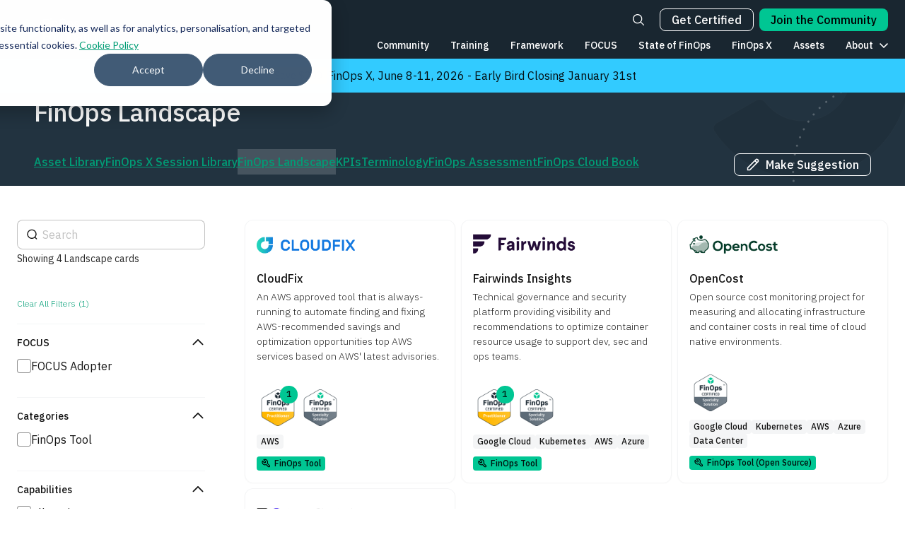

--- FILE ---
content_type: text/html; charset=UTF-8
request_url: https://www.finops.org/landscape/?prod_TOOLS_SERVICES%5BrefinementList%5D%5Bcertifications%5D%5B0%5D=FinOps%20Certified%20Specialty%20Solution
body_size: 24018
content:
<!DOCTYPE html>
<html lang="en-US">
<head>
    <meta charset="UTF-8" />
    <meta name="google-site-verification" content="nYrvrZxaEOkElbSYE3XhIyblbkXK8IgI5qO3T9QUgws" />
    <meta http-equiv="X-UA-Compatible" content="IE=edge" />
    <link href="https://fonts.googleapis.com/css2?family=IBM+Plex+Sans:wght@300;400;500;600;700&display=swap" rel="stylesheet">
        <meta name="viewport" content="width=device-width, initial-scale=1.0" />
    <link rel="shortcut icon" href="https://www.finops.org/wp-content/themes/finops-foundation/favicon.ico?32" />

    
    <script src="https://jerni.io/embed.js" data-domain="finops.org"></script>

    
            <title>FinOps Landscape - FinOps Tools, Services & Training</title>
        <meta property="og:title" content="FinOps Landscape - FinOps Tools, Services & Training" />
    
            <meta name="description" content="The FinOps Landscape helps you to explore and categorize solutions to address your FinOps challenges.  Search for FinOps tools, training and services with capabilities that are aligned to the FinOps Framework.">
        <meta property="og:description" content="The FinOps Landscape helps you to explore and categorize solutions to address your FinOps challenges.  Search for FinOps tools, training and services with capabilities that are aligned to the FinOps Framework." />
    
            <meta property="og:image" content="https://www.finops.org/wp-content/uploads/2024/08/FinOps-Landscape-Meta-v01.png" />
        <meta property="og:image:width" content="1201" />
        <meta property="og:image:height" content="628" />
    
    
<meta name='robots' content='max-image-preview:large' />
<link rel='dns-prefetch' href='//cdnjs.cloudflare.com' />
<link href='https://fonts.gstatic.com' crossorigin rel='preconnect' />
<link rel="alternate" type="application/rss+xml" title="FinOps Foundation &raquo; Feed" href="https://www.finops.org/feed/" />
<link rel="alternate" type="application/rss+xml" title="FinOps Foundation &raquo; Comments Feed" href="https://www.finops.org/comments/feed/" />
<link rel="alternate" title="oEmbed (JSON)" type="application/json+oembed" href="https://www.finops.org/wp-json/oembed/1.0/embed?url=https%3A%2F%2Fwww.finops.org%2Flandscape%2F" />
<link rel="alternate" title="oEmbed (XML)" type="text/xml+oembed" href="https://www.finops.org/wp-json/oembed/1.0/embed?url=https%3A%2F%2Fwww.finops.org%2Flandscape%2F&#038;format=xml" />
<style id='wp-img-auto-sizes-contain-inline-css' type='text/css'>
img:is([sizes=auto i],[sizes^="auto," i]){contain-intrinsic-size:3000px 1500px}
/*# sourceURL=wp-img-auto-sizes-contain-inline-css */
</style>
<style id='wp-emoji-styles-inline-css' type='text/css'>

	img.wp-smiley, img.emoji {
		display: inline !important;
		border: none !important;
		box-shadow: none !important;
		height: 1em !important;
		width: 1em !important;
		margin: 0 0.07em !important;
		vertical-align: -0.1em !important;
		background: none !important;
		padding: 0 !important;
	}
/*# sourceURL=wp-emoji-styles-inline-css */
</style>
<style id='classic-theme-styles-inline-css' type='text/css'>
/*! This file is auto-generated */
.wp-block-button__link{color:#fff;background-color:#32373c;border-radius:9999px;box-shadow:none;text-decoration:none;padding:calc(.667em + 2px) calc(1.333em + 2px);font-size:1.125em}.wp-block-file__button{background:#32373c;color:#fff;text-decoration:none}
/*# sourceURL=/wp-includes/css/classic-themes.min.css */
</style>
<link rel='stylesheet' id='bathe-main-css' href='https://www.finops.org/wp-content/themes/finops-foundation/assets/css/main.css?ver=1.1.4641767970644' type='text/css' media='all' />
<link rel='stylesheet' id='tailwind-css' href='https://www.finops.org/wp-content/themes/finops-foundation/assets/css/tailwind.css?ver=1.1.4641767970644' type='text/css' media='all' />
<script type="text/javascript" src="https://www.finops.org/wp-includes/js/jquery/jquery.min.js?ver=3.7.1" id="jquery-core-js"></script>
<script type="text/javascript" src="https://www.finops.org/wp-includes/js/jquery/jquery-migrate.min.js?ver=3.4.1" id="jquery-migrate-js"></script>
<link rel="https://api.w.org/" href="https://www.finops.org/wp-json/" /><link rel="alternate" title="JSON" type="application/json" href="https://www.finops.org/wp-json/wp/v2/pages/4541" /><link rel="EditURI" type="application/rsd+xml" title="RSD" href="https://www.finops.org/xmlrpc.php?rsd" />
<meta name="generator" content="WordPress 6.9" />
<link rel="canonical" href="https://www.finops.org/landscape/" />
<link rel='shortlink' href='https://www.finops.org/?p=4541' />

    <script charset="utf-8" type="text/javascript" src="//js.hsforms.net/forms/embed/v2.js"></script>

    
        <meta name="google-site-verification" content="grXgn0u-kVO8pdadDLa8YO6CxA2a5W0MYp3gYOHJprc" />
<style id='global-styles-inline-css' type='text/css'>
:root{--wp--preset--aspect-ratio--square: 1;--wp--preset--aspect-ratio--4-3: 4/3;--wp--preset--aspect-ratio--3-4: 3/4;--wp--preset--aspect-ratio--3-2: 3/2;--wp--preset--aspect-ratio--2-3: 2/3;--wp--preset--aspect-ratio--16-9: 16/9;--wp--preset--aspect-ratio--9-16: 9/16;--wp--preset--color--black: #000000;--wp--preset--color--cyan-bluish-gray: #abb8c3;--wp--preset--color--white: #ffffff;--wp--preset--color--pale-pink: #f78da7;--wp--preset--color--vivid-red: #cf2e2e;--wp--preset--color--luminous-vivid-orange: #ff6900;--wp--preset--color--luminous-vivid-amber: #fcb900;--wp--preset--color--light-green-cyan: #7bdcb5;--wp--preset--color--vivid-green-cyan: #00d084;--wp--preset--color--pale-cyan-blue: #8ed1fc;--wp--preset--color--vivid-cyan-blue: #0693e3;--wp--preset--color--vivid-purple: #9b51e0;--wp--preset--gradient--vivid-cyan-blue-to-vivid-purple: linear-gradient(135deg,rgb(6,147,227) 0%,rgb(155,81,224) 100%);--wp--preset--gradient--light-green-cyan-to-vivid-green-cyan: linear-gradient(135deg,rgb(122,220,180) 0%,rgb(0,208,130) 100%);--wp--preset--gradient--luminous-vivid-amber-to-luminous-vivid-orange: linear-gradient(135deg,rgb(252,185,0) 0%,rgb(255,105,0) 100%);--wp--preset--gradient--luminous-vivid-orange-to-vivid-red: linear-gradient(135deg,rgb(255,105,0) 0%,rgb(207,46,46) 100%);--wp--preset--gradient--very-light-gray-to-cyan-bluish-gray: linear-gradient(135deg,rgb(238,238,238) 0%,rgb(169,184,195) 100%);--wp--preset--gradient--cool-to-warm-spectrum: linear-gradient(135deg,rgb(74,234,220) 0%,rgb(151,120,209) 20%,rgb(207,42,186) 40%,rgb(238,44,130) 60%,rgb(251,105,98) 80%,rgb(254,248,76) 100%);--wp--preset--gradient--blush-light-purple: linear-gradient(135deg,rgb(255,206,236) 0%,rgb(152,150,240) 100%);--wp--preset--gradient--blush-bordeaux: linear-gradient(135deg,rgb(254,205,165) 0%,rgb(254,45,45) 50%,rgb(107,0,62) 100%);--wp--preset--gradient--luminous-dusk: linear-gradient(135deg,rgb(255,203,112) 0%,rgb(199,81,192) 50%,rgb(65,88,208) 100%);--wp--preset--gradient--pale-ocean: linear-gradient(135deg,rgb(255,245,203) 0%,rgb(182,227,212) 50%,rgb(51,167,181) 100%);--wp--preset--gradient--electric-grass: linear-gradient(135deg,rgb(202,248,128) 0%,rgb(113,206,126) 100%);--wp--preset--gradient--midnight: linear-gradient(135deg,rgb(2,3,129) 0%,rgb(40,116,252) 100%);--wp--preset--font-size--small: 13px;--wp--preset--font-size--medium: 20px;--wp--preset--font-size--large: 36px;--wp--preset--font-size--x-large: 42px;--wp--preset--spacing--20: 0.44rem;--wp--preset--spacing--30: 0.67rem;--wp--preset--spacing--40: 1rem;--wp--preset--spacing--50: 1.5rem;--wp--preset--spacing--60: 2.25rem;--wp--preset--spacing--70: 3.38rem;--wp--preset--spacing--80: 5.06rem;--wp--preset--shadow--natural: 6px 6px 9px rgba(0, 0, 0, 0.2);--wp--preset--shadow--deep: 12px 12px 50px rgba(0, 0, 0, 0.4);--wp--preset--shadow--sharp: 6px 6px 0px rgba(0, 0, 0, 0.2);--wp--preset--shadow--outlined: 6px 6px 0px -3px rgb(255, 255, 255), 6px 6px rgb(0, 0, 0);--wp--preset--shadow--crisp: 6px 6px 0px rgb(0, 0, 0);}:where(.is-layout-flex){gap: 0.5em;}:where(.is-layout-grid){gap: 0.5em;}body .is-layout-flex{display: flex;}.is-layout-flex{flex-wrap: wrap;align-items: center;}.is-layout-flex > :is(*, div){margin: 0;}body .is-layout-grid{display: grid;}.is-layout-grid > :is(*, div){margin: 0;}:where(.wp-block-columns.is-layout-flex){gap: 2em;}:where(.wp-block-columns.is-layout-grid){gap: 2em;}:where(.wp-block-post-template.is-layout-flex){gap: 1.25em;}:where(.wp-block-post-template.is-layout-grid){gap: 1.25em;}.has-black-color{color: var(--wp--preset--color--black) !important;}.has-cyan-bluish-gray-color{color: var(--wp--preset--color--cyan-bluish-gray) !important;}.has-white-color{color: var(--wp--preset--color--white) !important;}.has-pale-pink-color{color: var(--wp--preset--color--pale-pink) !important;}.has-vivid-red-color{color: var(--wp--preset--color--vivid-red) !important;}.has-luminous-vivid-orange-color{color: var(--wp--preset--color--luminous-vivid-orange) !important;}.has-luminous-vivid-amber-color{color: var(--wp--preset--color--luminous-vivid-amber) !important;}.has-light-green-cyan-color{color: var(--wp--preset--color--light-green-cyan) !important;}.has-vivid-green-cyan-color{color: var(--wp--preset--color--vivid-green-cyan) !important;}.has-pale-cyan-blue-color{color: var(--wp--preset--color--pale-cyan-blue) !important;}.has-vivid-cyan-blue-color{color: var(--wp--preset--color--vivid-cyan-blue) !important;}.has-vivid-purple-color{color: var(--wp--preset--color--vivid-purple) !important;}.has-black-background-color{background-color: var(--wp--preset--color--black) !important;}.has-cyan-bluish-gray-background-color{background-color: var(--wp--preset--color--cyan-bluish-gray) !important;}.has-white-background-color{background-color: var(--wp--preset--color--white) !important;}.has-pale-pink-background-color{background-color: var(--wp--preset--color--pale-pink) !important;}.has-vivid-red-background-color{background-color: var(--wp--preset--color--vivid-red) !important;}.has-luminous-vivid-orange-background-color{background-color: var(--wp--preset--color--luminous-vivid-orange) !important;}.has-luminous-vivid-amber-background-color{background-color: var(--wp--preset--color--luminous-vivid-amber) !important;}.has-light-green-cyan-background-color{background-color: var(--wp--preset--color--light-green-cyan) !important;}.has-vivid-green-cyan-background-color{background-color: var(--wp--preset--color--vivid-green-cyan) !important;}.has-pale-cyan-blue-background-color{background-color: var(--wp--preset--color--pale-cyan-blue) !important;}.has-vivid-cyan-blue-background-color{background-color: var(--wp--preset--color--vivid-cyan-blue) !important;}.has-vivid-purple-background-color{background-color: var(--wp--preset--color--vivid-purple) !important;}.has-black-border-color{border-color: var(--wp--preset--color--black) !important;}.has-cyan-bluish-gray-border-color{border-color: var(--wp--preset--color--cyan-bluish-gray) !important;}.has-white-border-color{border-color: var(--wp--preset--color--white) !important;}.has-pale-pink-border-color{border-color: var(--wp--preset--color--pale-pink) !important;}.has-vivid-red-border-color{border-color: var(--wp--preset--color--vivid-red) !important;}.has-luminous-vivid-orange-border-color{border-color: var(--wp--preset--color--luminous-vivid-orange) !important;}.has-luminous-vivid-amber-border-color{border-color: var(--wp--preset--color--luminous-vivid-amber) !important;}.has-light-green-cyan-border-color{border-color: var(--wp--preset--color--light-green-cyan) !important;}.has-vivid-green-cyan-border-color{border-color: var(--wp--preset--color--vivid-green-cyan) !important;}.has-pale-cyan-blue-border-color{border-color: var(--wp--preset--color--pale-cyan-blue) !important;}.has-vivid-cyan-blue-border-color{border-color: var(--wp--preset--color--vivid-cyan-blue) !important;}.has-vivid-purple-border-color{border-color: var(--wp--preset--color--vivid-purple) !important;}.has-vivid-cyan-blue-to-vivid-purple-gradient-background{background: var(--wp--preset--gradient--vivid-cyan-blue-to-vivid-purple) !important;}.has-light-green-cyan-to-vivid-green-cyan-gradient-background{background: var(--wp--preset--gradient--light-green-cyan-to-vivid-green-cyan) !important;}.has-luminous-vivid-amber-to-luminous-vivid-orange-gradient-background{background: var(--wp--preset--gradient--luminous-vivid-amber-to-luminous-vivid-orange) !important;}.has-luminous-vivid-orange-to-vivid-red-gradient-background{background: var(--wp--preset--gradient--luminous-vivid-orange-to-vivid-red) !important;}.has-very-light-gray-to-cyan-bluish-gray-gradient-background{background: var(--wp--preset--gradient--very-light-gray-to-cyan-bluish-gray) !important;}.has-cool-to-warm-spectrum-gradient-background{background: var(--wp--preset--gradient--cool-to-warm-spectrum) !important;}.has-blush-light-purple-gradient-background{background: var(--wp--preset--gradient--blush-light-purple) !important;}.has-blush-bordeaux-gradient-background{background: var(--wp--preset--gradient--blush-bordeaux) !important;}.has-luminous-dusk-gradient-background{background: var(--wp--preset--gradient--luminous-dusk) !important;}.has-pale-ocean-gradient-background{background: var(--wp--preset--gradient--pale-ocean) !important;}.has-electric-grass-gradient-background{background: var(--wp--preset--gradient--electric-grass) !important;}.has-midnight-gradient-background{background: var(--wp--preset--gradient--midnight) !important;}.has-small-font-size{font-size: var(--wp--preset--font-size--small) !important;}.has-medium-font-size{font-size: var(--wp--preset--font-size--medium) !important;}.has-large-font-size{font-size: var(--wp--preset--font-size--large) !important;}.has-x-large-font-size{font-size: var(--wp--preset--font-size--x-large) !important;}
/*# sourceURL=global-styles-inline-css */
</style>
</head>


<body id="" class="wp-singular page-template page-template-page-templates page-template-landscape page-template-page-templateslandscape-php page page-id-4541 page-parent wp-theme-finops-foundation">

<script>
    window.dataLayer = window.dataLayer || [];
    function gtag(){dataLayer.push(arguments);}

    gtag('consent', 'default', {
        'ad_storage': 'denied',
        'ad_user_data': 'denied',
        'ad_personalization': 'denied',
        'analytics_storage': 'denied'
    });

    document.addEventListener('DOMContentLoaded', () => {
        setTimeout(initGTM, 1500);
    });
    document.addEventListener('scroll', initGTMOnEvent);
    document.addEventListener('mousemove', initGTMOnEvent);
    document.addEventListener('touchstart', initGTMOnEvent);

    function initGTMOnEvent(event) {
        initGTM();
        event.currentTarget.removeEventListener(event.type, initGTMOnEvent); // remove the event listener that got triggered
    }
    function initGTM() {
        if (window.gtmDidInit) {
            return false;
        }
        window.gtmDidInit = true; // flag to ensure script does not get added to DOM more than once.

        (function(w,d,s,l,i){w[l]=w[l]||[];w[l].push({'gtm.start':
                new Date().getTime(),event:'gtm.js'});var f=d.getElementsByTagName(s)[0],
            j=d.createElement(s),dl=l!='dataLayer'?'&l='+l:'';j.async=true;j.src=
            'https://www.googletagmanager.com/gtm.js?id='+i+dl;f.parentNode.insertBefore(j,f);
        })(window,document,'script','dataLayer','GTM-WWF7SVX');
    }

    var _hsp = window._hsp = window._hsp || [];
    _hsp.push(['addPrivacyConsentListener', function(consent) {
        if(consent.categories.analytics){
            gtag('consent', 'update', {
                'analytics_storage': 'granted'
            });
        }
        else {
            gtag('consent', 'update', {
                'analytics_storage': 'denied'
            });
        }
        // console.log(`functionality: ${consent.categories.functionality}`);
    }]);
</script>


<div class="global-search">
    <link
            rel="stylesheet"
            href="https://cdn.jsdelivr.net/npm/instantsearch.css@7/themes/algolia-min.css"
    />

    <div class="container mx-auto max-w-7xl relative">
        <button aria-label="Close search" class="z-10 GlobalSearch_close__DV9Xs shared_text3__svfyZ shared_fg1__gLzCo text-black text-base">Close <svg data-sanity-icon="close" width="1em" height="1em" viewBox="0 0 25 25" fill="none" xmlns="http://www.w3.org/2000/svg"><path d="M18 7L7 18M7 7L18 18" stroke="currentColor" stroke-width="1.2"></path></svg></button>
        <span class="absolute left-0 font-medium text-xl text-black">Search</span>
        <div class="grid grid-cols-12 pt-10 relative">
            <div class="relative col-span-12">
                <div id="searchbox" class="col-span-12"></div>
            </div>

            <div class="col-span-12  mb-4 flex mobile-scroller">
                 <div id="algolia-tags-all" class="ff-badge white-badge rounded-xs self-start !p-0 initial-state"></div>
                 <div id="algolia-tags-list"></div>
             </div>

            <div class="right-panel pagination-left col-span-12">
                <div id="hits">
                    <div class="w-full flex justify-center items-center h-[calc(100vh-220px)]">
                        <div role="status">
                            <svg aria-hidden="true" class="w-8 h-8 mr-2 text-gray-200 animate-spin dark:text-gray-600 fill-blue-600" viewBox="0 0 100 101" fill="none" xmlns="http://www.w3.org/2000/svg">
                                <path d="M100 50.5908C100 78.2051 77.6142 100.591 50 100.591C22.3858 100.591 0 78.2051 0 50.5908C0 22.9766 22.3858 0.59082 50 0.59082C77.6142 0.59082 100 22.9766 100 50.5908ZM9.08144 50.5908C9.08144 73.1895 27.4013 91.5094 50 91.5094C72.5987 91.5094 90.9186 73.1895 90.9186 50.5908C90.9186 27.9921 72.5987 9.67226 50 9.67226C27.4013 9.67226 9.08144 27.9921 9.08144 50.5908Z" fill="currentColor"/>
                                <path d="M93.9676 39.0409C96.393 38.4038 97.8624 35.9116 97.0079 33.5539C95.2932 28.8227 92.871 24.3692 89.8167 20.348C85.8452 15.1192 80.8826 10.7238 75.2124 7.41289C69.5422 4.10194 63.2754 1.94025 56.7698 1.05124C51.7666 0.367541 46.6976 0.446843 41.7345 1.27873C39.2613 1.69328 37.813 4.19778 38.4501 6.62326C39.0873 9.04874 41.5694 10.4717 44.0505 10.1071C47.8511 9.54855 51.7191 9.52689 55.5402 10.0491C60.8642 10.7766 65.9928 12.5457 70.6331 15.2552C75.2735 17.9648 79.3347 21.5619 82.5849 25.841C84.9175 28.9121 86.7997 32.2913 88.1811 35.8758C89.083 38.2158 91.5421 39.6781 93.9676 39.0409Z" fill="currentFill"/>
                            </svg>
                            <span class="sr-only">Loading...</span>
                        </div>
                    </div>
                </div>
                <div class="grid place-items-center">
                    <div id="pagination"></div>
                </div>
            </div>
        </div>
    </div>

    <script src="https://cdn.jsdelivr.net/npm/algoliasearch@4/dist/algoliasearch-lite.umd.js"></script>
    <script src="https://cdn.jsdelivr.net/npm/instantsearch.js@4.56.5"></script>
    <!-- DISABLED: Uncomment to enable analytics tracking -->
    <!-- <script src="https://cdn.jsdelivr.net/npm/search-insights@2"></script> -->

         <script>
                  window.global_search_index = 'prod_GLOBAL_SEARCH';

     </script>
</div>

<div id="main-header" class="w-full bg-[#192630] relative">
        <div class="mx-auto px-4 sm:px-6">
            <div class="flex flex-col md:flex-row md:justify-between py-2 md:justify-start">
                <div class="flex mobile-logo-wrap justify-between items-center">
                    <a href="/" class="h-[48px] logo-link flex items-center">
                        <svg class="block" height="32" viewBox="0 0 182 48" fill="none" xmlns="http://www.w3.org/2000/svg">
                            <path d="M56.5537 20.2699V1.1521H67.9484V3.17795H58.8547V9.58693H67.154V11.6141H58.8547V20.2699H56.5537Z" fill="#ffffff"/>
                            <path d="M71.8374 2.82079C71.6521 2.83911 71.4649 2.81843 71.2881 2.76006C71.1112 2.7017 70.9486 2.60694 70.8106 2.4819C70.5941 2.23732 70.4812 1.91827 70.4954 1.59199V1.23278C70.4815 0.906349 70.5944 0.587198 70.8106 0.342189C71.1069 0.120064 71.4673 0 71.8377 0C72.2081 0 72.5685 0.120064 72.8649 0.342189C73.0807 0.587379 73.1936 0.906402 73.18 1.23278V1.58861C73.194 1.91483 73.0811 2.23379 72.8649 2.47852C72.727 2.6041 72.5643 2.69944 72.3874 2.75839C72.2104 2.81733 72.0231 2.83859 71.8374 2.82079ZM70.7414 6.13576H72.9333V20.2699H70.7414V6.13576Z" fill="#ffffff"/>
                            <path d="M75.4533 20.27V6.13576H77.6445V8.41103H77.7543C78.0664 7.65999 78.572 7.00514 79.2197 6.51328C79.9654 6.00914 80.8549 5.76148 81.7539 5.80772C82.3993 5.77624 83.0438 5.88622 83.6423 6.12997C84.2408 6.37372 84.7788 6.74535 85.2186 7.21884C86.129 8.33993 86.5837 9.76283 86.4921 11.2041V20.27H84.3009V11.5681C84.3009 9.02373 83.2325 7.75179 81.0957 7.75224C80.6659 7.75123 80.2377 7.8066 79.8222 7.91694C79.4279 8.01931 79.0532 8.18627 78.7134 8.41103C78.3903 8.62401 78.1226 8.91096 77.9326 9.24808C77.7339 9.61415 77.6346 10.0259 77.6445 10.4423V20.27H75.4533Z" fill="#ffffff"/>
                            <path d="M97.148 20.5993C95.9969 20.6166 94.8546 20.3975 93.7917 19.9554C92.8064 19.5334 91.9339 18.886 91.2446 18.0651C90.4994 17.1535 89.9461 16.1006 89.618 14.9698C89.2134 13.587 89.0195 12.1512 89.0425 10.7107C89.0187 9.27433 89.2127 7.84266 89.618 6.46446C89.95 5.3354 90.5029 4.2835 91.2446 3.36976C91.9306 2.54214 92.8037 1.88956 93.7917 1.46591C95.9417 0.607391 98.3393 0.607391 100.489 1.46591C101.483 1.88688 102.361 2.53971 103.051 3.36976C103.793 4.28372 104.347 5.33548 104.681 6.46446C105.086 7.84201 105.28 9.27293 105.257 10.7086C105.28 12.1491 105.087 13.5849 104.683 14.9677C104.353 16.0985 103.798 17.1512 103.053 18.0631C102.36 18.8864 101.482 19.5341 100.491 19.9534C99.4324 20.3937 98.2948 20.6135 97.148 20.5993ZM97.148 18.5714C97.9276 18.5795 98.7007 18.4302 99.4212 18.1322C100.104 17.8465 100.717 17.4149 101.215 16.8675C101.732 16.2925 102.128 15.6195 102.38 14.8884C102.664 14.0571 102.803 13.1832 102.79 12.3048V9.11589C102.803 8.2375 102.664 7.36356 102.38 6.53223C102.128 5.80116 101.732 5.12814 101.215 4.55315C100.717 4.00601 100.104 3.57458 99.4212 3.28911C97.9624 2.70172 96.3329 2.70172 94.8741 3.28911C94.1909 3.57441 93.5786 4.00587 93.08 4.55315C92.5629 5.12796 92.1669 5.80104 91.9156 6.53223C91.6317 7.36356 91.4928 8.2375 91.5049 9.11589V12.3048C91.4928 13.1832 91.6317 14.0571 91.9156 14.8884C92.1669 15.6196 92.5629 16.2927 93.08 16.8675C93.5785 17.415 94.1909 17.8467 94.8741 18.1322C95.5947 18.4301 96.3682 18.5793 97.148 18.5708V18.5714Z" fill="#ffffff"/>
                            <path d="M107.392 6.13572H109.584V8.41099H109.693C109.998 7.59826 110.561 6.90788 111.296 6.44546C112.065 6.00354 112.942 5.78305 113.829 5.80835C114.653 5.79706 115.468 5.97515 116.212 6.32888C116.925 6.67632 117.548 7.18248 118.034 7.80845C118.564 8.50316 118.956 9.29366 119.186 10.1366C119.463 11.1353 119.596 12.168 119.583 13.2042C119.596 14.2405 119.463 15.2735 119.186 16.2724C118.956 17.1154 118.564 17.9058 118.034 18.6006C117.548 19.2263 116.925 19.7323 116.212 20.0795C115.468 20.4337 114.653 20.6121 113.829 20.6007C112.957 20.6402 112.093 20.4119 111.354 19.9465C110.615 19.481 110.036 18.8006 109.695 17.9967H109.586V25.7483H107.394L107.392 6.13572ZM113.227 18.6541C113.771 18.6824 114.314 18.5924 114.82 18.3905C115.326 18.1885 115.782 17.8794 116.157 17.4843C116.894 16.6362 117.277 15.5371 117.226 14.4147V11.9916C117.277 10.8692 116.894 9.77007 116.157 8.92202C115.782 8.52694 115.326 8.21779 114.82 8.01584C114.314 7.81389 113.771 7.72395 113.227 7.7522C112.749 7.74861 112.273 7.81716 111.816 7.95553C111.399 8.07767 111.006 8.26824 110.652 8.51943C110.332 8.7483 110.065 9.0441 109.871 9.3863C109.682 9.71748 109.583 10.0926 109.584 10.4741V15.7607C109.576 16.187 109.675 16.6085 109.871 16.9868C110.062 17.343 110.328 17.6531 110.652 17.895C111.002 18.153 111.396 18.3442 111.816 18.4589C112.274 18.59 112.749 18.6557 113.227 18.6541Z" fill="#ffffff"/>
                            <path d="M126.747 20.5993C125.6 20.6391 124.462 20.3793 123.446 19.8457C122.554 19.338 121.775 18.6526 121.159 17.832L122.718 16.572C123.216 17.2234 123.84 17.7682 124.552 18.1743C125.276 18.5608 126.088 18.7543 126.908 18.7361C127.681 18.7825 128.447 18.5705 129.086 18.1336C129.308 17.9469 129.491 17.7179 129.624 17.4599C129.757 17.2019 129.837 16.9201 129.86 16.6308C129.883 16.3415 129.848 16.0505 129.757 15.7748C129.667 15.4991 129.522 15.2441 129.333 15.0247C128.795 14.5503 128.116 14.2663 127.401 14.2168L126.278 14.0521C125.663 13.9707 125.057 13.8286 124.47 13.6278C123.952 13.4517 123.467 13.1926 123.032 12.8606C122.624 12.544 122.295 12.1359 122.074 11.6691C121.834 11.1357 121.718 10.555 121.735 9.97057C121.72 9.34213 121.852 8.71888 122.118 8.1494C122.364 7.63995 122.725 7.19453 123.173 6.84809C123.652 6.48578 124.197 6.22075 124.777 6.06797C125.429 5.88984 126.101 5.80204 126.777 5.80703C127.774 5.77386 128.765 5.98073 129.667 6.41025C130.454 6.82139 131.149 7.3898 131.707 8.08027L130.256 9.39514C129.834 8.83331 129.282 8.38263 128.647 8.08209C128.012 7.78154 127.314 7.64018 126.612 7.67022C125.875 7.61683 125.143 7.82516 124.544 8.25852C124.313 8.45479 124.13 8.70126 124.009 8.97909C123.888 9.25691 123.832 9.55872 123.846 9.86144C123.822 10.1515 123.873 10.4429 123.995 10.707C124.118 10.9711 124.307 11.1987 124.544 11.3674C125.161 11.7319 125.847 11.9652 126.558 12.0527L127.653 12.2167C128.882 12.3072 130.051 12.7814 130.995 13.5722C131.327 13.9194 131.586 14.3301 131.755 14.7796C131.925 15.2292 132.002 15.7084 131.981 16.1884C132.01 16.798 131.899 17.4062 131.657 17.9664C131.415 18.5266 131.048 19.024 130.584 19.4207C129.488 20.2604 128.126 20.6786 126.747 20.5993Z" fill="#ffffff"/>
                            <path d="M56.5537 47.662V28.5428H67.9484V30.5673H58.8547V36.979H67.154V39.0062H58.8547V47.662H56.5537Z" fill="#ffffff"/>
                            <path d="M76.0673 47.9907C75.1728 48.002 74.286 47.8246 73.4647 47.4702C72.69 47.131 72.0019 46.6213 71.4517 45.9791C70.8726 45.2925 70.4304 44.5013 70.149 43.6482C69.5282 41.6642 69.5282 39.5378 70.149 37.5537C70.428 36.6965 70.8698 35.9011 71.4504 35.2114C72.0004 34.569 72.6886 34.0593 73.4633 33.7203C74.2848 33.3662 75.1715 33.1888 76.066 33.1998C76.9559 33.1881 77.8381 33.3655 78.6544 33.7203C79.4265 34.0638 80.1137 34.5729 80.6673 35.2114C81.2553 35.8981 81.7022 36.6941 81.9822 37.5537C82.604 39.5377 82.604 41.6643 81.9822 43.6482C81.6998 44.5025 81.2531 45.2934 80.6673 45.9764C80.1136 46.6147 79.4264 47.1237 78.6544 47.4675C77.8389 47.8233 76.957 48.0017 76.0673 47.9907ZM76.0673 46.0462C76.6 46.0671 77.1315 45.9809 77.6303 45.7927C78.129 45.6044 78.5849 45.318 78.9709 44.9502C79.3744 44.4981 79.682 43.9688 79.8751 43.3943C80.0681 42.8199 80.1426 42.2122 80.0939 41.6082V39.5816C80.1424 38.9776 80.0679 38.3699 79.8749 37.7955C79.6819 37.2211 79.3743 36.6917 78.9709 36.2396C78.1686 35.5332 77.1363 35.1435 76.0673 35.1435C74.9984 35.1435 73.9661 35.5332 73.1638 36.2396C72.7602 36.6917 72.4526 37.221 72.2595 37.7954C72.0665 38.3699 71.992 38.9776 72.0407 39.5816V41.6082C71.9919 42.2122 72.0663 42.8199 72.2594 43.3944C72.4524 43.9689 72.7601 44.4982 73.1638 44.9502C73.5497 45.318 74.0056 45.6046 74.5043 45.7928C75.0031 45.9811 75.5346 46.0673 76.0673 46.0462Z" fill="#ffffff"/>
                            <path d="M93.4602 45.3874H93.3511C93.199 45.7223 93.0202 46.0444 92.8164 46.3505C92.6028 46.6707 92.3392 46.9545 92.0356 47.191C91.6978 47.4488 91.3178 47.646 90.9125 47.7739C90.4163 47.9272 89.8987 48.0004 89.3794 47.9907C88.7319 48.0217 88.0855 47.9117 87.4848 47.6681C86.8841 47.4246 86.3435 47.0534 85.9004 46.5803C84.9809 45.4632 84.5205 44.0383 84.6127 42.5943V33.5278H86.8039V42.2297C86.8039 44.774 87.8813 46.0462 90.0362 46.0462C90.466 46.047 90.8942 45.9917 91.3097 45.8815C91.7006 45.7807 92.0713 45.6136 92.4056 45.3874C92.7223 45.1708 92.9849 44.8842 93.1729 44.5497C93.3733 44.175 93.4723 43.7545 93.4602 43.3297V33.5278H95.6522V47.662H93.4602V45.3874Z" fill="#ffffff"/>
                            <path d="M98.7197 47.662V33.5278H100.912V35.8031H101.021C101.333 35.0522 101.839 34.3974 102.486 33.9053C103.232 33.4009 104.121 33.1532 105.02 33.1998C105.666 33.1685 106.31 33.2785 106.909 33.5221C107.507 33.7657 108.045 34.137 108.485 34.6102C109.396 35.7314 109.85 37.1546 109.759 38.5961V47.662H107.567V38.9601C107.567 36.4167 106.499 35.1445 104.363 35.1436C103.933 35.1428 103.504 35.1984 103.089 35.309C102.694 35.411 102.319 35.578 101.98 35.8031C101.657 36.0162 101.389 36.3031 101.199 36.6401C101.001 37.006 100.902 37.4175 100.912 37.8337V47.6613L98.7197 47.662Z" fill="#ffffff"/>
                            <path d="M122.003 45.3874H121.893C121.548 46.1884 120.968 46.8659 120.23 47.3306C119.492 47.7954 118.63 48.0255 117.759 47.9907C116.935 48.0023 116.12 47.8242 115.376 47.4702C114.663 47.1231 114.04 46.6169 113.555 45.9906C113.024 45.2964 112.632 44.5057 112.403 43.6625C111.873 41.6517 111.873 39.5381 112.403 37.5273C112.633 36.6842 113.024 35.8936 113.555 35.1992C114.041 34.5731 114.664 34.0669 115.376 33.7196C116.12 33.3659 116.935 33.1878 117.759 33.1991C118.646 33.1739 119.523 33.3946 120.293 33.8369C121.028 34.2993 121.591 34.9897 121.895 35.8024H122.005V27.392H124.196V47.662H122.005L122.003 45.3874ZM118.36 46.0462C118.837 46.0482 119.312 45.9834 119.771 45.8537C120.19 45.7388 120.584 45.5474 120.934 45.2891C121.258 45.0472 121.525 44.7369 121.715 44.3802C121.912 44.0026 122.011 43.5814 122.003 43.1555V37.8689C122.005 37.4873 121.905 37.112 121.715 36.7811C121.521 36.439 121.254 36.1432 120.934 35.9142C120.58 35.6633 120.187 35.4728 119.771 35.3503C119.314 35.2107 118.838 35.1408 118.36 35.1429C117.816 35.1148 117.272 35.2049 116.766 35.4071C116.26 35.6092 115.804 35.9187 115.429 36.3141C114.692 37.162 114.309 38.2609 114.361 39.3831V41.8054C114.309 42.928 114.692 44.0273 115.429 44.8757C115.804 45.2709 116.26 45.5802 116.766 45.7823C117.272 45.9843 117.816 46.0744 118.36 46.0462Z" fill="#ffffff"/>
                            <path d="M138.273 47.662C137.948 47.6938 137.62 47.6512 137.314 47.5372C137.008 47.4233 136.732 47.2412 136.507 47.0046C136.135 46.5296 135.903 45.9609 135.835 45.3617H135.699C135.435 46.1787 134.892 46.8768 134.166 47.334C133.395 47.7874 132.512 48.015 131.618 47.9907C130.349 48.0686 129.099 47.6561 128.125 46.8385C127.706 46.438 127.377 45.9519 127.162 45.4131C126.947 44.8743 126.85 44.2955 126.878 43.7161C126.848 43.1231 126.966 42.5319 127.222 41.9961C127.478 41.4603 127.863 40.9969 128.344 40.6478C129.321 39.9352 130.841 39.5792 132.905 39.5796H135.699V38.1841C135.727 37.7647 135.669 37.3439 135.527 36.9481C135.386 36.5523 135.164 36.19 134.876 35.8838C134.171 35.3006 133.267 35.0156 132.355 35.0894C131.597 35.0621 130.848 35.2625 130.205 35.6648C129.617 36.0617 129.126 36.5857 128.767 37.1979L127.452 35.9658C127.874 35.1579 128.509 34.4806 129.288 34.007C130.247 33.4366 131.35 33.156 132.465 33.1991C133.908 33.109 135.333 33.557 136.464 34.4564C136.945 34.8983 137.322 35.4412 137.568 36.0461C137.814 36.651 137.923 37.3029 137.887 37.955V45.7168H139.504V47.662H138.273ZM131.973 46.1282C132.481 46.1331 132.988 46.0686 133.479 45.9364C133.901 45.8251 134.3 45.6394 134.657 45.3881C134.968 45.1711 135.229 44.8912 135.424 44.5667C135.605 44.2597 135.698 43.9095 135.695 43.5534V41.2253H132.792C131.842 41.1571 130.891 41.346 130.039 41.7722C129.766 41.935 129.541 42.1685 129.389 42.4482C129.237 42.728 129.164 43.0435 129.176 43.3616V43.9363C129.161 44.2467 129.222 44.5561 129.353 44.8378C129.484 45.1194 129.682 45.3648 129.93 45.5528C130.528 45.9658 131.247 46.1682 131.973 46.1282Z" fill="#ffffff"/>
                            <path d="M145.178 47.662C144.859 47.6851 144.539 47.6397 144.239 47.5291C143.939 47.4184 143.666 47.2448 143.438 47.0201C143.033 46.5566 142.822 45.9545 142.849 45.3393V35.473H140.521V33.5278H141.836C142.009 33.548 142.185 33.5329 142.352 33.4835C142.519 33.4341 142.674 33.3514 142.809 33.2404C143.012 32.9488 143.104 32.5943 143.069 32.2407V29.611H145.04V33.5278H148.136V35.473H145.04V45.7168H147.917V47.662H145.178Z" fill="#ffffff"/>
                            <path d="M152.672 30.2134C152.486 30.2311 152.299 30.2098 152.122 30.1509C151.945 30.0919 151.783 29.9967 151.645 29.8712C151.428 29.6262 151.316 29.307 151.33 28.9806V28.6247C151.316 28.2983 151.429 27.9792 151.645 27.7342C151.941 27.512 152.301 27.392 152.672 27.392C153.042 27.392 153.403 27.512 153.699 27.7342C153.915 27.9793 154.028 28.2984 154.014 28.6247V28.9806C154.028 29.307 153.915 29.626 153.699 29.8712C153.561 29.9966 153.398 30.0919 153.221 30.1508C153.044 30.2097 152.857 30.2311 152.672 30.2134ZM151.576 33.5277H153.767V47.6619H151.576V33.5277Z" fill="#ffffff"/>
                            <path d="M162.461 47.9907C161.567 48.0019 160.68 47.8245 159.859 47.4702C159.084 47.1313 158.396 46.6216 157.846 45.9791C157.268 45.2933 156.826 44.503 156.545 43.6509C155.924 41.6669 155.924 39.5405 156.545 37.5564C156.824 36.699 157.265 35.9036 157.846 35.2141C158.396 34.5714 159.084 34.0616 159.859 33.723C160.68 33.3689 161.567 33.1916 162.461 33.2025C163.351 33.1907 164.233 33.3681 165.05 33.723C165.822 34.0663 166.51 34.5753 167.063 35.2141C167.651 35.901 168.098 36.6969 168.378 37.5564C168.999 39.5405 168.999 41.6669 168.378 43.6509C168.095 44.5051 167.649 45.2959 167.063 45.9791C166.509 46.6176 165.822 47.1266 165.05 47.4702C164.233 47.8254 163.351 48.0028 162.461 47.9907ZM162.461 46.0462C162.994 46.0671 163.525 45.9809 164.024 45.7927C164.523 45.6044 164.979 45.3179 165.365 44.9502C165.768 44.4982 166.076 43.9689 166.269 43.3944C166.462 42.8199 166.537 42.2122 166.488 41.6081V39.5816C166.536 38.9775 166.462 38.3699 166.269 37.7954C166.076 37.221 165.768 36.6916 165.365 36.2395C164.563 35.5332 163.53 35.1436 162.462 35.1436C161.393 35.1436 160.36 35.5332 159.558 36.2395C159.155 36.6916 158.847 37.221 158.654 37.7954C158.461 38.3699 158.387 38.9775 158.435 39.5816V41.6081C158.386 42.2122 158.461 42.8199 158.654 43.3944C158.847 43.9689 159.155 44.4982 159.558 44.9502C159.944 45.318 160.4 45.6045 160.899 45.7928C161.397 45.9811 161.929 46.0672 162.461 46.0462Z" fill="#ffffff"/>
                            <path d="M170.567 47.662V33.5278H172.759V35.8031H172.868C173.181 35.0523 173.686 34.3975 174.334 33.9053C175.079 33.4009 175.969 33.1532 176.868 33.1998C177.513 33.1685 178.158 33.2785 178.756 33.5221C179.355 33.7657 179.893 34.137 180.333 34.6102C181.244 35.7313 181.699 37.1545 181.607 38.5961V47.662H179.416V38.9601C179.416 36.4167 178.347 35.1445 176.21 35.1436C175.78 35.1428 175.352 35.1984 174.936 35.309C174.542 35.4112 174.167 35.5781 173.827 35.8031C173.504 36.0162 173.237 36.3031 173.047 36.6401C172.848 37.006 172.749 37.4175 172.759 37.8337V47.6613L170.567 47.662Z" fill="#ffffff"/>
                            <path d="M17.9629 47.662L0 37.6209V16.9753L17.9629 27.0158V47.662Z" fill="#1EA482"/>
                            <path d="M24.1049 47.662L42.0678 37.6209V16.9753L24.1049 27.0158V47.662Z" fill="#1EA482"/>
                            <path d="M21.0311 1.15076L3.08179 11.806L21.0311 21.839L38.9805 11.806L21.0311 1.15076Z" fill="#1EA482"/>
                        </svg>

                    </a>

                    <div class="flex hidden-desktop justify-between">
                        <button aria-label="Open search" class="search">
                            <svg xmlns="http://www.w3.org/2000/svg" fill="#fff" viewBox="0 0 30 30" width="30px" height="30px"><path d="M 13 3 C 7.4889971 3 3 7.4889971 3 13 C 3 18.511003 7.4889971 23 13 23 C 15.396508 23 17.597385 22.148986 19.322266 20.736328 L 25.292969 26.707031 A 1.0001 1.0001 0 1 0 26.707031 25.292969 L 20.736328 19.322266 C 22.148986 17.597385 23 15.396508 23 13 C 23 7.4889971 18.511003 3 13 3 z M 13 5 C 17.430123 5 21 8.5698774 21 13 C 21 17.430123 17.430123 21 13 21 C 8.5698774 21 5 17.430123 5 13 C 5 8.5698774 8.5698774 5 13 5 z"/></svg>
                        </button>

                        <a href="#" class="hc-nav-trigger hc-nav-1" role="button" aria-label="Open Menu" aria-controls="hc-nav-1" aria-expanded="false"><span></span></a>
                    </div>
                </div>

                <div class="flex flex-grow tablet-stack nav-and-buttons hidden-mobile">
    <nav class="flex-grow" id="main-nav">
        <ul id="menu-main-menu" class="menu"><li id="menu-item-599" class="subnav-community_subnav menu-item menu-item-type-post_type menu-item-object-page menu-item-599"><a href="https://www.finops.org/community/" class="">Community</a></li>
<li id="menu-item-600" class="subnav-training_subnav menu-item menu-item-type-custom menu-item-object-custom menu-item-600"><a href="/training-certification/" class="">Training</a></li>
<li id="menu-item-22171" class="subnav-framework_subnav menu-item menu-item-type-post_type menu-item-object-page menu-item-22171"><a href="https://www.finops.org/framework/" class="">Framework</a></li>
<li id="menu-item-12211" class="menu-item menu-item-type-custom menu-item-object-custom menu-item-12211"><a target="_blank" href="https://focus.finops.org/" class="">FOCUS</a></li>
<li id="menu-item-719" class="menu-item menu-item-type-custom menu-item-object-custom menu-item-719"><a target="_blank" href="https://data.finops.org/" class="">State of FinOps</a></li>
<li id="menu-item-22995" class="menu-item menu-item-type-custom menu-item-object-custom menu-item-22995"><a target="_blank" href="https://x.finops.org" class="">FinOps X</a></li>
<li id="menu-item-22994" class="subnav-assets_subnav menu-item menu-item-type-post_type menu-item-object-page menu-item-22994"><a href="https://www.finops.org/assets/" class="">Assets</a></li>
<li id="menu-item-592" class="menu-item menu-item-type-post_type menu-item-object-page current-menu-ancestor current_page_ancestor menu-item-has-children menu-item-592"><a href="https://www.finops.org/about/" class="">About<svg data-sanity-icon="chevron-down" width="1em" height="1em" viewBox="0 0 25 25" fill="none" xmlns="http://www.w3.org/2000/svg"><path d="M17 10.5L12.5 15L8 10.5" stroke="currentColor" stroke-width="1.2"></path></svg></a>
				        <div class="dropdown">
                            <div class="container mx-auto 3xl:mx-0 3xl:pl-10">
                
<ul class="sub-menu depth-0">
	<li id="menu-item-594" class="menu-item menu-item-type-custom menu-item-object-megamenu-custom menu-item-has-children menu-item-594"><h3>Who We Are</h3>
	<ul class="sub-menu depth-1">
		<li id="menu-item-6096" class="menu-item menu-item-type-post_type menu-item-object-page menu-item-6096"><a class="a " href="https://www.finops.org/introduction/what-is-finops/" >What is FinOps?</a></li>
		<li id="menu-item-593" class="menu-item menu-item-type-post_type menu-item-object-page menu-item-593"><a class="a " href="https://www.finops.org/about/" >Mission &#038; Structure</a></li>
		<li id="menu-item-596" class="menu-item menu-item-type-post_type menu-item-object-page menu-item-596"><a class="a " href="https://www.finops.org/about/governing-board/" >Governing Board</a></li>
		<li id="menu-item-675" class="menu-item menu-item-type-post_type menu-item-object-page menu-item-675"><a class="a " href="https://www.finops.org/about/technical-advisory-council/" >Technical Advisory Council</a></li>
		<li id="menu-item-595" class="menu-item menu-item-type-post_type menu-item-object-page menu-item-595"><a class="a " href="https://www.finops.org/about/members/" >Member Organizations</a></li>
		<li id="menu-item-676" class="menu-item menu-item-type-post_type menu-item-object-page menu-item-676"><a class="a " href="https://www.finops.org/about/ambassadors/" >Ambassadors</a></li>
		<li id="menu-item-677" class="menu-item menu-item-type-post_type menu-item-object-page menu-item-677"><a class="a " href="https://www.finops.org/about/staff/" >Foundation Staff</a></li>
	</ul>
</li>
	<li id="menu-item-597" class="menu-item menu-item-type-custom menu-item-object-megamenu-custom current-menu-ancestor current-menu-parent menu-item-has-children menu-item-597"><h3>Latest Information</h3>
	<ul class="sub-menu depth-1">
		<li id="menu-item-720" class="menu-item menu-item-type-custom menu-item-object-custom menu-item-720"><a class="a " href="/wg/adopting-finops" >Adopting FinOps: Getting Started</a></li>
		<li id="menu-item-728" class="menu-item menu-item-type-post_type menu-item-object-page menu-item-728"><a class="a " href="https://www.finops.org/introduction/how-to-use/" >Content Attribution</a></li>
		<li id="menu-item-17892" class="menu-item menu-item-type-post_type menu-item-object-page menu-item-17892"><a class="a " href="https://www.finops.org/insights/" >FinOps Foundation Insights</a></li>
		<li id="menu-item-6294" class="menu-item menu-item-type-post_type menu-item-object-page current-menu-item page_item page-item-4541 current_page_item menu-item-6294"><a class="a " href="https://www.finops.org/landscape/" >FinOps Landscape</a></li>
		<li id="menu-item-682" class="menu-item menu-item-type-post_type menu-item-object-page menu-item-682"><a class="a " href="https://www.finops.org/community/finops-book/" >Cloud FinOps Book</a></li>
		<li id="menu-item-8611" class="menu-item menu-item-type-post_type menu-item-object-page menu-item-8611"><a class="a " href="https://www.finops.org/updates/" >What’s New in FinOps</a></li>
	</ul>
</li>

                            <li class="column cta block">
                                <h3>Get Involved</h3>

                        
                                <a href="/membership/" class="border hover:border-white mb-4 border-gray-500 flex items-center rounded p-3">
                                    <img class="mr-3 w-[38%]"  src="https://www.finops.org/wp-content/uploads/2024/07/FinOps-Individual-Thumbnail-v1.png" alt="">

                                    <div class="p-2">
                                        <h5 class="text-white">Join as an Individual</h5>

                                        <div class="flex items-center">
                            
                                        </div>
                                    </div>
                                </a>
                            
                                <a href="/membership/enterprise/" class="border hover:border-white mb-4 border-gray-500 flex items-center rounded p-3">
                                    <img class="mr-3 w-[38%]"  src="https://www.finops.org/wp-content/uploads/2024/07/FinOps-Enterprise-Thumbnail-v1.png" alt="">

                                    <div class="p-2">
                                        <h5 class="text-white">Join as an Enterprise</h5>

                                        <div class="flex items-center">
                            
                                        </div>
                                    </div>
                                </a>
                            
                            </li>
                        </ul>

				            </div>
				        </div>
				    </li>
</ul>    </nav>
    <div class="text-center flex items-center">
        <button aria-label="Search" class="search">
            <svg xmlns="http://www.w3.org/2000/svg" fill="#fff" viewBox="0 0 30 30" width="20px" height="20px"><path fill="#fff" d="M 13 3 C 7.4889971 3 3 7.4889971 3 13 C 3 18.511003 7.4889971 23 13 23 C 15.396508 23 17.597385 22.148986 19.322266 20.736328 L 25.292969 26.707031 A 1.0001 1.0001 0 1 0 26.707031 25.292969 L 20.736328 19.322266 C 22.148986 17.597385 23 15.396508 23 13 C 23 7.4889971 18.511003 3 13 3 z M 13 5 C 17.430123 5 21 8.5698774 21 13 C 21 17.430123 17.430123 21 13 21 C 8.5698774 21 5 17.430123 5 13 C 5 8.5698774 8.5698774 5 13 5 z"/></svg>
        </button>
        <a href="https://learn.finops.org/" class="ff-button ff-button--outline-light ff-button--md mr-2" data-cta-track="link-to-learn">
            Get Certified
        </a>
        <a href="/join/" class="ff-button ff-button--primary ff-button--md" data-cta-track="link-to-join">
            Join the Community
        </a>
    </div>
</div>                <div class="flex flex-grow tablet-stack nav-and-buttons hidden-desktop z-[9999]">
    <nav class="flex-grow" id="mobile-nav">
        <div class="mobile-nav-container pb-[112px]">
            <ul id="menu-main-menu-1" class="menu"><li class="subnav-community_subnav menu-item menu-item-type-post_type menu-item-object-page menu-item-599 menu-item-has-children"><h3 class="open-submenu cursor-pointer relative">Community<svg data-sanity-icon="chevron-down" width="1em" height="1em" viewBox="0 0 25 25" fill="none" xmlns="http://www.w3.org/2000/svg"><path d="M17 10.5L12.5 15L8 10.5" stroke="currentColor" stroke-width="1.2"></path></svg></h3>
				        <div class="dropdown">
                            <div class="">
                <span class="relative back-to-menu pl-6"><svg data-sanity-icon="chevron-down" width="1em" height="1em" viewBox="0 0 25 25" fill="none" xmlns="http://www.w3.org/2000/svg"><path d="M17 10.5L12.5 15L8 10.5" stroke="currentColor" stroke-width="1.2"></path></svg> Back to menu</span>
                            <div class="subnav-wrapper">
                                <ul id="menu-community-sub-nav" class="sub-menu depth-0 subnav-menu"><a href="https://www.finops.org/community/" class="external-url ">Overview</a></li>
<a href="https://www.finops.org/community/topics/" class="external-url ">Topics</a></li>
<a href="https://www.finops.org/community/events/" class="external-url ">Events</a></li>
<a href="https://jobs.finops.org/" class="external-url external-url">Jobs Board<img class="opacity-40 w-5 h-5 inline-block" src="/wp-content/themes/finops-foundation/assets/images/external-link.svg" alt="External link icon" /></a></li>
<a href="https://x.finops.org/" class="external-url external-url">FinOps X<img class="opacity-40 w-5 h-5 inline-block" src="/wp-content/themes/finops-foundation/assets/images/external-link.svg" alt="External link icon" /></a></li>
<a href="https://www.finops.org/finops-x-session-library/" class="external-url ">FinOps X Session Library</a></li>
</ul>
                            </div>
                        
				            </div>
				        </div>
				    </li>
<li class="subnav-training_subnav menu-item menu-item-type-custom menu-item-object-custom menu-item-600 menu-item-has-children"><h3 class="open-submenu cursor-pointer relative">Training<svg data-sanity-icon="chevron-down" width="1em" height="1em" viewBox="0 0 25 25" fill="none" xmlns="http://www.w3.org/2000/svg"><path d="M17 10.5L12.5 15L8 10.5" stroke="currentColor" stroke-width="1.2"></path></svg></h3>
				        <div class="dropdown">
                            <div class="">
                <span class="relative back-to-menu pl-6"><svg data-sanity-icon="chevron-down" width="1em" height="1em" viewBox="0 0 25 25" fill="none" xmlns="http://www.w3.org/2000/svg"><path d="M17 10.5L12.5 15L8 10.5" stroke="currentColor" stroke-width="1.2"></path></svg> Back to menu</span>
                            <div class="subnav-wrapper">
                                <ul id="menu-training-sub-nav" class="sub-menu depth-0 subnav-menu"><a href="https://www.finops.org/training-certification/" class="external-url ">Training Catalog</a></li>
<a href="https://www.finops.org/training-certification/recommended/" class="external-url ">Recommended Training</a></li>
<a href="https://www.finops.org/training-certification/mentorship/" class="external-url ">Mentorship Program</a></li>
<a href="https://www.finops.org/training-certification/certified-professionals/" class="external-url ">FinOps Certified Professionals</a></li>
</ul>
                            </div>
                        
				            </div>
				        </div>
				    </li>
<li class="subnav-framework_subnav menu-item menu-item-type-post_type menu-item-object-page menu-item-22171 menu-item-has-children"><h3 class="open-submenu cursor-pointer relative">Framework<svg data-sanity-icon="chevron-down" width="1em" height="1em" viewBox="0 0 25 25" fill="none" xmlns="http://www.w3.org/2000/svg"><path d="M17 10.5L12.5 15L8 10.5" stroke="currentColor" stroke-width="1.2"></path></svg></h3>
				        <div class="dropdown">
                            <div class="">
                <span class="relative back-to-menu pl-6"><svg data-sanity-icon="chevron-down" width="1em" height="1em" viewBox="0 0 25 25" fill="none" xmlns="http://www.w3.org/2000/svg"><path d="M17 10.5L12.5 15L8 10.5" stroke="currentColor" stroke-width="1.2"></path></svg> Back to menu</span>
                            <div class="subnav-wrapper">
                                <ul id="menu-framework-sub-nav" class="sub-menu depth-0 subnav-menu"><a href="https://www.finops.org/framework/" class="external-url ">Overview</a></li>
<a href="https://www.finops.org/framework/scopes/" class="external-url ">Scopes</a></li>
<a href="https://www.finops.org/framework/principles/" class="external-url ">Principles</a></li>
<a href="https://www.finops.org/framework/personas/" class="external-url ">Personas</a></li>
<a href="https://www.finops.org/framework/phases/" class="external-url ">Phases</a></li>
<a href="https://www.finops.org/framework/maturity-model/" class="external-url ">Maturity</a></li>
<a href="https://www.finops.org/framework/domains/" class="external-url ">Domains</a></li>
<a href="https://www.finops.org/framework/capabilities/" class="external-url ">Capabilities</a></li>
<a href="https://www.finops.org/assets/" class="external-url ">Asset Library</a></li>
</ul>
                            </div>
                        
				            </div>
				        </div>
				    </li>
<li class="menu-item menu-item-type-custom menu-item-object-custom menu-item-12211"><a target="_blank" href="https://focus.finops.org/" target="_blank" class="external-url">FOCUS<img class="opacity-40 w-5 h-5 inline-block" src="/wp-content/themes/finops-foundation/assets/images/external-link.svg" alt="External link icon" /></a></li>
<li class="menu-item menu-item-type-custom menu-item-object-custom menu-item-719"><a target="_blank" href="https://data.finops.org/" target="_blank" class="external-url">State of FinOps<img class="opacity-40 w-5 h-5 inline-block" src="/wp-content/themes/finops-foundation/assets/images/external-link.svg" alt="External link icon" /></a></li>
<li class="menu-item menu-item-type-custom menu-item-object-custom menu-item-22995"><a target="_blank" href="https://x.finops.org" target="_blank" class="external-url">FinOps X<img class="opacity-40 w-5 h-5 inline-block" src="/wp-content/themes/finops-foundation/assets/images/external-link.svg" alt="External link icon" /></a></li>
<li class="subnav-assets_subnav menu-item menu-item-type-post_type menu-item-object-page menu-item-22994 menu-item-has-children"><h3 class="open-submenu cursor-pointer relative">Assets<svg data-sanity-icon="chevron-down" width="1em" height="1em" viewBox="0 0 25 25" fill="none" xmlns="http://www.w3.org/2000/svg"><path d="M17 10.5L12.5 15L8 10.5" stroke="currentColor" stroke-width="1.2"></path></svg></h3>
				        <div class="dropdown">
                            <div class="">
                <span class="relative back-to-menu pl-6"><svg data-sanity-icon="chevron-down" width="1em" height="1em" viewBox="0 0 25 25" fill="none" xmlns="http://www.w3.org/2000/svg"><path d="M17 10.5L12.5 15L8 10.5" stroke="currentColor" stroke-width="1.2"></path></svg> Back to menu</span>
                            <div class="subnav-wrapper">
                                <ul id="menu-assets-sub-nav" class="sub-menu depth-0 subnav-menu"><a href="https://www.finops.org/assets/" class="external-url ">Asset Library</a></li>
<a href="https://www.finops.org/finops-x-session-library/" class="external-url ">FinOps X Session Library</a></li>
<a href="https://www.finops.org/landscape/" class="external-url ">FinOps Landscape</a></li>
<a href="/wg/finops-kpis/" class="external-url ">KPIs</a></li>
<a href="/assets/terminology/" class="external-url ">Terminology</a></li>
<a href="/wg/finops-assessment/" class="external-url ">FinOps Assessment</a></li>
<a href="/community/finops-book/" class="external-url ">FinOps Cloud Book</a></li>
</ul>
                            </div>
                        
				            </div>
				        </div>
				    </li>
<li class="menu-item menu-item-type-post_type menu-item-object-page current-menu-ancestor current_page_ancestor menu-item-has-children menu-item-592"><h3 class="open-submenu cursor-pointer relative">About<svg data-sanity-icon="chevron-down" width="1em" height="1em" viewBox="0 0 25 25" fill="none" xmlns="http://www.w3.org/2000/svg"><path d="M17 10.5L12.5 15L8 10.5" stroke="currentColor" stroke-width="1.2"></path></svg></h3>
				        <div class="dropdown">
                            <div class="">
                <span class="relative back-to-menu pl-6"><svg data-sanity-icon="chevron-down" width="1em" height="1em" viewBox="0 0 25 25" fill="none" xmlns="http://www.w3.org/2000/svg"><path d="M17 10.5L12.5 15L8 10.5" stroke="currentColor" stroke-width="1.2"></path></svg> Back to menu</span><a href="https://www.finops.org/about/" class="">About</a>
<ul class="sub-menu depth-0">
	<li class="menu-item menu-item-type-custom menu-item-object-megamenu-custom menu-item-has-children menu-item-594"><h3 class="relative submenu-title">Who We Are<svg data-sanity-icon="chevron-down" width="1em" height="1em" viewBox="0 0 25 25" fill="none" xmlns="http://www.w3.org/2000/svg"><path d="M17 10.5L12.5 15L8 10.5" stroke="currentColor" stroke-width="1.2"></path></svg></h3>
	<ul class="sub-menu depth-1">
		<li class="menu-item menu-item-type-post_type menu-item-object-page menu-item-6096"><a class="a " href="https://www.finops.org/introduction/what-is-finops/" >What is FinOps?</a></li>
		<li class="menu-item menu-item-type-post_type menu-item-object-page menu-item-593"><a class="a " href="https://www.finops.org/about/" >Mission &#038; Structure</a></li>
		<li class="menu-item menu-item-type-post_type menu-item-object-page menu-item-596"><a class="a " href="https://www.finops.org/about/governing-board/" >Governing Board</a></li>
		<li class="menu-item menu-item-type-post_type menu-item-object-page menu-item-675"><a class="a " href="https://www.finops.org/about/technical-advisory-council/" >Technical Advisory Council</a></li>
		<li class="menu-item menu-item-type-post_type menu-item-object-page menu-item-595"><a class="a " href="https://www.finops.org/about/members/" >Member Organizations</a></li>
		<li class="menu-item menu-item-type-post_type menu-item-object-page menu-item-676"><a class="a " href="https://www.finops.org/about/ambassadors/" >Ambassadors</a></li>
		<li class="menu-item menu-item-type-post_type menu-item-object-page menu-item-677"><a class="a " href="https://www.finops.org/about/staff/" >Foundation Staff</a></li>
	</ul>
</li>
	<li class="menu-item menu-item-type-custom menu-item-object-megamenu-custom current-menu-ancestor current-menu-parent menu-item-has-children menu-item-597"><h3 class="relative submenu-title">Latest Information<svg data-sanity-icon="chevron-down" width="1em" height="1em" viewBox="0 0 25 25" fill="none" xmlns="http://www.w3.org/2000/svg"><path d="M17 10.5L12.5 15L8 10.5" stroke="currentColor" stroke-width="1.2"></path></svg></h3>
	<ul class="sub-menu depth-1">
		<li class="menu-item menu-item-type-custom menu-item-object-custom menu-item-720"><a class="a " href="/wg/adopting-finops" >Adopting FinOps: Getting Started</a></li>
		<li class="menu-item menu-item-type-post_type menu-item-object-page menu-item-728"><a class="a " href="https://www.finops.org/introduction/how-to-use/" >Content Attribution</a></li>
		<li class="menu-item menu-item-type-post_type menu-item-object-page menu-item-17892"><a class="a " href="https://www.finops.org/insights/" >FinOps Foundation Insights</a></li>
		<li class="menu-item menu-item-type-post_type menu-item-object-page current-menu-item page_item page-item-4541 current_page_item menu-item-6294"><a class="a " href="https://www.finops.org/landscape/" >FinOps Landscape</a></li>
		<li class="menu-item menu-item-type-post_type menu-item-object-page menu-item-682"><a class="a " href="https://www.finops.org/community/finops-book/" >Cloud FinOps Book</a></li>
		<li class="menu-item menu-item-type-post_type menu-item-object-page menu-item-8611"><a class="a " href="https://www.finops.org/updates/" >What’s New in FinOps</a></li>
	</ul>
</li>

                            <li class="column cta block menu-item-has-children">
                                <h3 class="submenu-title relative">Get Involved <svg data-sanity-icon="chevron-down" width="1em" height="1em" viewBox="0 0 25 25" fill="none" xmlns="http://www.w3.org/2000/svg"><path d="M17 10.5L12.5 15L8 10.5" stroke="currentColor" stroke-width="1.2"></path></svg></h3>
                                <div class="sub-menu depth-1 hidden bg-white/[0.08] border-solid border-white/[0.16]">
                                <div class="grid grid-cols-1 gap-5 px-6 py-5">

                        
                                <a href="/membership/" class="hover:!border-white !border-white/[0.16] !border-solid !border-1 mb-4 flex items-center !justify-start !px-3 !py-1 !rounded-xs text-white" style="border-width: 1px !important;">
                                    <img class="mr-3 w-12"  src="https://www.finops.org/wp-content/uploads/2024/07/FinOps-Individual-Thumbnail-v1.png" alt="">

                                    <div class="p-2">
                                        <h5 class="text-white/[0.98] text-sm font-medium">Join as an Individual</h5>

                                        <div class="flex items-center">
                            
                                        </div>
                                    </div>
                                </a>
                            
                                <a href="/membership/enterprise/" class="hover:!border-white !border-white/[0.16] !border-solid !border-1 mb-4 flex items-center !justify-start !px-3 !py-1 !rounded-xs text-white" style="border-width: 1px !important;">
                                    <img class="mr-3 w-12"  src="https://www.finops.org/wp-content/uploads/2024/07/FinOps-Enterprise-Thumbnail-v1.png" alt="">

                                    <div class="p-2">
                                        <h5 class="text-white/[0.98] text-sm font-medium">Join as an Enterprise</h5>

                                        <div class="flex items-center">
                            
                                        </div>
                                    </div>
                                </a>
                            </div></div>
                            </li>
                        </ul>

				            </div>
				        </div>
				    </li>
</ul>        </div>
        <div class="mobile-nav-buttons">
            <a href="https://learn.finops.org/" class="ff-button ff-button--outline-light ff-button--lg mr-2 w-full self-start">
                Get Certified
            </a>
            <a href="/join/" class="ff-button ff-button--primary ff-button--lg w-full self-start">
                Join the Community
            </a>
        </div>
    </nav>
</div>            </div>
        </div>
</div>


    <div class="w-full" style="color: rgba(0, 0, 0, 0.92); background: rgb(50, 203, 255); ">
        <a class="block px-4 xl:px-8 items-center" href="https://x.finops.org/" target="_blank">
            <div class="flex justify-center items-center gap-4 lg:gap-2 py-1" style="min-height: 48px">
                                    <span class="py-[2px] px-2 rounded-xs text-sm font-normal whitespace-nowrap" style="background-color: #e6ff09; color: #161616;">
                        Save $200                    </span>
                                                <div class="text-left text-base font-normal">FinOps X, June 8-11, 2026 - Early Bird Closing January 31st </div>
        
            </div>
        </a>
    </div>

                
    <div id="password_entry" class="hidden container align-center justify-center flex flex-wrap flex-row md:flex-nowrap px-6 mx-auto mt-12"><!-- Main container -->
        <div class="md:px-6 w-full md:w-9/12">
            <div class="2xl:px-10">
                <h1>Enter Password</h1>
                <p>Please enter the password to view this page.</p>

                <form action="https://www.finops.org/landscape/" method="post" class="mt-4">
                    <input type="password" name="password" class="border border-gray-300 rounded-sm p-2 w-full" placeholder="Password" />

                    <button type="submit" class="inline-flex justify-center py-2 px-4 text-sm leading-relaxed font-medium rounded-sm text-white border border-green-500 font-normal bg-green-500 hover:bg-green-600 hover:border-green-600 transition-colors duration-200">
                        Submit
                    </button>
                </form>
            </div>
        </div>
    </div>
    <div id="password_hidden_content">
        <section class="event-search-wrapper pb-20">
                        
<div class="ff-subnav  bg-neutrals-600 text-white">
    <div class="container relative mx-auto px-6 ">
                <h1 class="ff-subnav__title block relative text-white">FinOps Landscape            <svg class="absolute subnav-mobile-toggle top-[50%] right-0 -translate-y-1/2" width="40" height="40" viewBox="0 0 40 40" fill="none" xmlns="http://www.w3.org/2000/svg">
                <path fill-rule="evenodd" clip-rule="evenodd" d="M11.2929 16.2929C11.6834 15.9024 12.3166 15.9024 12.7071 16.2929L20 23.5858L27.2929 16.2929C27.6834 15.9024 28.3166 15.9024 28.7071 16.2929C29.0976 16.6834 29.0976 17.3166 28.7071 17.7071L20.7071 25.7071C20.3166 26.0976 19.6834 26.0976 19.2929 25.7071L11.2929 17.7071C10.9024 17.3166 10.9024 16.6834 11.2929 16.2929Z" fill="white" fill-opacity="0.98"></path>
            </svg>
        </h1>
                        <div class="ff-subnav__content flex justify-between gap-4 items-end">
                            <ul id="menu-assets-sub-nav-1" class="plain-list flex-wrap"><li class=' menu-item menu-item-type-post_type menu-item-object-page'><a href="https://www.finops.org/assets/">Asset Library</a></li>
<li class=' menu-item menu-item-type-post_type menu-item-object-page'><a href="https://www.finops.org/finops-x-session-library/">FinOps X Session Library</a></li>
<li class=' menu-item menu-item-type-post_type menu-item-object-page current-menu-item page_item page-item-4541 current_page_item'><a href="https://www.finops.org/landscape/">FinOps Landscape</a></li>
<li class=' menu-item menu-item-type-custom menu-item-object-custom'><a href="/wg/finops-kpis/">KPIs</a></li>
<li class=' menu-item menu-item-type-custom menu-item-object-custom'><a href="/assets/terminology/">Terminology</a></li>
<li class=' menu-item menu-item-type-custom menu-item-object-custom'><a href="/wg/finops-assessment/">FinOps Assessment</a></li>
<li class=' menu-item menu-item-type-custom menu-item-object-custom'><a href="/community/finops-book/">FinOps Cloud Book</a></li>
</ul>                                        <div class="ff-subnav__modal-buttons mb-1">
                                                                    <a class="ff-button ff-button--outline-light ff-button--md" href="javascript:void(0);" onclick="javascript:modalOpen('modal-contribute')">
                                                                                        <svg xmlns="http://www.w3.org/2000/svg" class="h-5 mr-2 w-5 inline" fill="none" viewBox="0 0 24 24" stroke="currentColor"><path stroke-linecap="round" stroke-linejoin="round" stroke-width="2" d="M15.232 5.232l3.536 3.536m-2.036-5.036a2.5 2.5 0 113.536 3.536L6.5 21.036H3v-3.572L16.732 3.732z"></path></svg>
                                                        Make Suggestion                        </a>
                                    </div>
                    </div>
    </div>  
</div>


            <script>
                
                window.landscape_index = 'prod_TOOLS_SERVICES';
            </script>

            <div id="landscape" class="container px-6 py-12 xl:px-6 align-center justify-center mx-auto xl:grid-cols-12 grid xl:gap-9 grid-cols-1   ">
                <div class="xl:col-span-12">
                    <div class="grid grid-cols-1 lg:grid-cols-12 lg:gap-[56px]">
                        <div class=" block lg:col-span-4 xl:col-span-3">
                            <div id="landscape_search" class="mt-0 mb-5 md:mb-0 col-span-4 ais-SearchBox ff-filters--search-box">
                                <!-- Search box is here -->
                            </div>

                            <div class="flex justify-between items-center gap-4">
                                <div id="landscape_stats" class="lg:pb-2 ff-filters--results-count"></div>
                                <div class="ff-filters--mobile-filters-button">
                                    <a href="#0" id="toggle-mobile-filters" class="lg:hidden flex items-center gap-2 px-4 py-1 border border-solid border-gray-100 rounded-sm">
                                    <svg xmlns="http://www.w3.org/2000/svg" width="20" height="20" viewBox="0 0 20 20" fill="none" style="width: 20px; height: 20px;">
                                        <path fill-rule="evenodd" clip-rule="evenodd" d="M0.936325 2.93233C1.08269 2.66571 1.36268 2.5 1.66683 2.5H18.3335C18.6376 2.5 18.9176 2.66571 19.064 2.93233C19.2104 3.19895 19.1998 3.52413 19.0365 3.78073L13.3335 12.7427V15.8333C13.3335 16.149 13.1552 16.4375 12.8728 16.5787L7.87284 19.0787C7.61452 19.2079 7.30773 19.194 7.06205 19.0422C6.81637 18.8904 6.66683 18.6221 6.66683 18.3333V12.7427L0.963779 3.78073C0.800487 3.52413 0.789965 3.19895 0.936325 2.93233ZM3.18489 4.16667L8.20321 12.0526C8.2883 12.1863 8.3335 12.3415 8.3335 12.5V16.985L11.6668 15.3183V12.5C11.6668 12.3415 11.712 12.1863 11.7971 12.0526L16.8154 4.16667H3.18489Z" fill="black" fill-opacity="0.92"/>
                                    </svg>
                                    Filters
                                    </a>
                                </div>
                            </div>

                            <div id="current_filters" class="hidden mb-5"></div>

                             <div id="clear_landscape_filter" class="hidden lg:block"></div>

                            <div class="hidden" id="domain_filter"></div>

                            <div id="tabs" class="tabs hidden lg:block lg:z-1 ff-filters--tabs">
                                <div class="tabs-mobile-header lg:hidden flex justify-between items-center gap-4 pb-5 ff-filters--tabs-header">
                                    <p class="mb-0">Filters</p>
                                    <a href="" class="w-6 h-6">
                                        <svg xmlns="http://www.w3.org/2000/svg" width="24" height="24" viewBox="0 0 24 24" fill="none" class="w-full h-full">
                                            <path d="M5.70711 4.29289C5.31658 3.90237 4.68342 3.90237 4.29289 4.29289C3.90237 4.68342 3.90237 5.31658 4.29289 5.70711L10.5859 12.0001L4.29289 18.293C3.90237 18.6836 3.90237 19.3167 4.29289 19.7073C4.68342 20.0978 5.31658 20.0978 5.70711 19.7073L12.0001 13.4143L18.2929 19.7071C18.6834 20.0976 19.3166 20.0976 19.7071 19.7071C20.0976 19.3166 20.0976 18.6834 19.7071 18.2929L13.4143 12.0001L19.7071 5.70726C20.0976 5.31673 20.0976 4.68357 19.7071 4.29304C19.3166 3.90252 18.6834 3.90252 18.2929 4.29304L12.0001 10.5859L5.70711 4.29289Z" fill="black" fill-opacity="0.92"/>
                                        </svg>
                                    </a>
                                </div>

                                <div class="tab active pt-4 pb-2 border-t border-solid border-gray-50 ff-filters--filter-section">
                                    <h3 class="tab-header mt-4 mb-3 text-base ff-filters--filter-section-title">FOCUS <span class="selected-items-count"></span> <span class="ml-auto"></span></h3>
                                    <div id="landscape_focus_adopter" class="tab-content"></div>
                                </div>

                                <div class="tab active pt-4 pb-2 border-t border-solid border-gray-50 ff-filters--filter-section">
                                    <h3 class="tab-header mt-4 mb-3 text-base ff-filters--filter-section-title">Categories <span class="selected-items-count"></span> <span class="ml-auto"></span></h3>
                                    <div id="landscape_categories" class="tab-content"></div>
                                </div>

                                <div class="tab active pt-4 pb-2 border-t border-solid border-gray-50 ff-filters--filter-section">
                                    <h3 class="tab-header mt-4 mb-3 text-base ff-filters--filter-section-title">Capabilities <span class="selected-items-count"></span> <span class="ml-auto"></span></h3>
                                    <div id="landscape_capabilities" class="tab-content"></div>
                                </div>

                                <div class="tab pt-4 pb-2 border-t border-solid border-gray-50 ff-filters--filter-section">
                                    <h3 class="tab-header mt-4 mb-3 text-base ff-filters--filter-section-title">FinOps Specialization <span class="selected-items-count"></span> <span class="ml-auto"></span></h3>
                                    <div id="landscape_finops_specializations" class="tab-content"></div>
                                </div>

                                <div class="tab pt-4 pb-2 border-t border-solid border-gray-50 ff-filters--filter-section">
                                    <h3 class="tab-header mt-4 mb-3 text-base ff-filters--filter-section-title">Certifications <span class="selected-items-count"></span> <span class="ml-auto"></span></h3>
                                    <div id="landscape_certifications" class="tab-content"></div>
                                </div>

                                <div class="tab pt-4 pb-2 border-t border-solid border-gray-50 ff-filters--filter-section">
                                    <h3 class="tab-header mt-4 mb-3 text-base ff-filters--filter-section-title">Data Providers <span class="selected-items-count"></span> <span class="ml-auto"></span></h3>
                                    <div id="landscape_cloud_providers" class="tab-content"></div>
                                </div>

                                <div class="tab pt-4 pb-2 border-t border-solid border-gray-50 ff-filters--filter-section">
                                    <h3 class="tab-header mt-4 mb-3 text-base ff-filters--filter-section-title">Compliances <span class="selected-items-count"></span> <span class="ml-auto"></span></h3>
                                    <div id="landscape_compliances" class="tab-content"></div>
                                </div>

                                <div class="tab pt-4 pb-2 border-t border-solid border-gray-50 ff-filters--filter-section">
                                    <h3 class="tab-header mt-4 mb-3 text-base ff-filters--filter-section-title">Office Locations <span class="selected-items-count"></span> <span class="ml-auto"></span></h3>
                                    <div id="landscape_office_locations" class="tab-content"></div>
                                </div>

                                <div class="tab pt-4 pb-2 border-t border-solid border-gray-50 ff-filters--filter-section">
                                    <h3 class="tab-header mt-4 mb-3 text-base ff-filters--filter-section-title">Company Size <span class="selected-items-count"></span> <span class="ml-auto"></span></h3>
                                    <div id="landscape_company_size" class="tab-content"></div>
                                </div>

                                <div class="tabs-mobile-footer lg:hidden flex items-center gap-8 bg-gray-50">
                                     <div id="clear_landscape_filter_mobile"></div>
                                </div>
                                <a href="/landscape/finops-landscape-faq/" class="ff-button ff-button--outline ff-button--md mt-6">Landscape FAQ</a>
                            </div>
                        </div>

                        <div class="landscape-search col-span-1 lg:col-span-8 xl:col-span-9">
                            <div id="landscape_hits">
                                <!-- Skeleton of 21 cards -->
                                <div class="grid grid-cols-3 gap-5 min-h-[1100px]">
                                                                    <div class="animate-pulse bg-white min-h-[350px] p-2 sm:p-4 sm:h-64 rounded-lg shadow-sm flex flex-col sm:flex-row gap-5 select-none ">
                                        <div class="flex flex-col flex-1 gap-5 sm:p-2">
                                            <div class="h-52 rounded w-full bg-gray-100" ></div>
                                            <div class="flex flex-1 flex-col gap-3">
                                                <div class="bg-gray-100 w-full h-3 rounded" ></div>
                                                <div class="bg-gray-100 w-full h-3 rounded" ></div>
                                                <div class="bg-gray-100 w-full h-3 rounded" ></div>
                                            </div>
                                        </div>
                                    </div>
                                                                    <div class="animate-pulse bg-white min-h-[350px] p-2 sm:p-4 sm:h-64 rounded-lg shadow-sm flex flex-col sm:flex-row gap-5 select-none ">
                                        <div class="flex flex-col flex-1 gap-5 sm:p-2">
                                            <div class="h-52 rounded w-full bg-gray-100" ></div>
                                            <div class="flex flex-1 flex-col gap-3">
                                                <div class="bg-gray-100 w-full h-3 rounded" ></div>
                                                <div class="bg-gray-100 w-full h-3 rounded" ></div>
                                                <div class="bg-gray-100 w-full h-3 rounded" ></div>
                                            </div>
                                        </div>
                                    </div>
                                                                    <div class="animate-pulse bg-white min-h-[350px] p-2 sm:p-4 sm:h-64 rounded-lg shadow-sm flex flex-col sm:flex-row gap-5 select-none ">
                                        <div class="flex flex-col flex-1 gap-5 sm:p-2">
                                            <div class="h-52 rounded w-full bg-gray-100" ></div>
                                            <div class="flex flex-1 flex-col gap-3">
                                                <div class="bg-gray-100 w-full h-3 rounded" ></div>
                                                <div class="bg-gray-100 w-full h-3 rounded" ></div>
                                                <div class="bg-gray-100 w-full h-3 rounded" ></div>
                                            </div>
                                        </div>
                                    </div>
                                                                    <div class="animate-pulse bg-white min-h-[350px] p-2 sm:p-4 sm:h-64 rounded-lg shadow-sm flex flex-col sm:flex-row gap-5 select-none ">
                                        <div class="flex flex-col flex-1 gap-5 sm:p-2">
                                            <div class="h-52 rounded w-full bg-gray-100" ></div>
                                            <div class="flex flex-1 flex-col gap-3">
                                                <div class="bg-gray-100 w-full h-3 rounded" ></div>
                                                <div class="bg-gray-100 w-full h-3 rounded" ></div>
                                                <div class="bg-gray-100 w-full h-3 rounded" ></div>
                                            </div>
                                        </div>
                                    </div>
                                                                    <div class="animate-pulse bg-white min-h-[350px] p-2 sm:p-4 sm:h-64 rounded-lg shadow-sm flex flex-col sm:flex-row gap-5 select-none ">
                                        <div class="flex flex-col flex-1 gap-5 sm:p-2">
                                            <div class="h-52 rounded w-full bg-gray-100" ></div>
                                            <div class="flex flex-1 flex-col gap-3">
                                                <div class="bg-gray-100 w-full h-3 rounded" ></div>
                                                <div class="bg-gray-100 w-full h-3 rounded" ></div>
                                                <div class="bg-gray-100 w-full h-3 rounded" ></div>
                                            </div>
                                        </div>
                                    </div>
                                                                    <div class="animate-pulse bg-white min-h-[350px] p-2 sm:p-4 sm:h-64 rounded-lg shadow-sm flex flex-col sm:flex-row gap-5 select-none ">
                                        <div class="flex flex-col flex-1 gap-5 sm:p-2">
                                            <div class="h-52 rounded w-full bg-gray-100" ></div>
                                            <div class="flex flex-1 flex-col gap-3">
                                                <div class="bg-gray-100 w-full h-3 rounded" ></div>
                                                <div class="bg-gray-100 w-full h-3 rounded" ></div>
                                                <div class="bg-gray-100 w-full h-3 rounded" ></div>
                                            </div>
                                        </div>
                                    </div>
                                                                    <div class="animate-pulse bg-white min-h-[350px] p-2 sm:p-4 sm:h-64 rounded-lg shadow-sm flex flex-col sm:flex-row gap-5 select-none ">
                                        <div class="flex flex-col flex-1 gap-5 sm:p-2">
                                            <div class="h-52 rounded w-full bg-gray-100" ></div>
                                            <div class="flex flex-1 flex-col gap-3">
                                                <div class="bg-gray-100 w-full h-3 rounded" ></div>
                                                <div class="bg-gray-100 w-full h-3 rounded" ></div>
                                                <div class="bg-gray-100 w-full h-3 rounded" ></div>
                                            </div>
                                        </div>
                                    </div>
                                                                    <div class="animate-pulse bg-white min-h-[350px] p-2 sm:p-4 sm:h-64 rounded-lg shadow-sm flex flex-col sm:flex-row gap-5 select-none ">
                                        <div class="flex flex-col flex-1 gap-5 sm:p-2">
                                            <div class="h-52 rounded w-full bg-gray-100" ></div>
                                            <div class="flex flex-1 flex-col gap-3">
                                                <div class="bg-gray-100 w-full h-3 rounded" ></div>
                                                <div class="bg-gray-100 w-full h-3 rounded" ></div>
                                                <div class="bg-gray-100 w-full h-3 rounded" ></div>
                                            </div>
                                        </div>
                                    </div>
                                                                    <div class="animate-pulse bg-white min-h-[350px] p-2 sm:p-4 sm:h-64 rounded-lg shadow-sm flex flex-col sm:flex-row gap-5 select-none ">
                                        <div class="flex flex-col flex-1 gap-5 sm:p-2">
                                            <div class="h-52 rounded w-full bg-gray-100" ></div>
                                            <div class="flex flex-1 flex-col gap-3">
                                                <div class="bg-gray-100 w-full h-3 rounded" ></div>
                                                <div class="bg-gray-100 w-full h-3 rounded" ></div>
                                                <div class="bg-gray-100 w-full h-3 rounded" ></div>
                                            </div>
                                        </div>
                                    </div>
                                                                    <div class="animate-pulse bg-white min-h-[350px] p-2 sm:p-4 sm:h-64 rounded-lg shadow-sm flex flex-col sm:flex-row gap-5 select-none ">
                                        <div class="flex flex-col flex-1 gap-5 sm:p-2">
                                            <div class="h-52 rounded w-full bg-gray-100" ></div>
                                            <div class="flex flex-1 flex-col gap-3">
                                                <div class="bg-gray-100 w-full h-3 rounded" ></div>
                                                <div class="bg-gray-100 w-full h-3 rounded" ></div>
                                                <div class="bg-gray-100 w-full h-3 rounded" ></div>
                                            </div>
                                        </div>
                                    </div>
                                                                    <div class="animate-pulse bg-white min-h-[350px] p-2 sm:p-4 sm:h-64 rounded-lg shadow-sm flex flex-col sm:flex-row gap-5 select-none ">
                                        <div class="flex flex-col flex-1 gap-5 sm:p-2">
                                            <div class="h-52 rounded w-full bg-gray-100" ></div>
                                            <div class="flex flex-1 flex-col gap-3">
                                                <div class="bg-gray-100 w-full h-3 rounded" ></div>
                                                <div class="bg-gray-100 w-full h-3 rounded" ></div>
                                                <div class="bg-gray-100 w-full h-3 rounded" ></div>
                                            </div>
                                        </div>
                                    </div>
                                                                    <div class="animate-pulse bg-white min-h-[350px] p-2 sm:p-4 sm:h-64 rounded-lg shadow-sm flex flex-col sm:flex-row gap-5 select-none ">
                                        <div class="flex flex-col flex-1 gap-5 sm:p-2">
                                            <div class="h-52 rounded w-full bg-gray-100" ></div>
                                            <div class="flex flex-1 flex-col gap-3">
                                                <div class="bg-gray-100 w-full h-3 rounded" ></div>
                                                <div class="bg-gray-100 w-full h-3 rounded" ></div>
                                                <div class="bg-gray-100 w-full h-3 rounded" ></div>
                                            </div>
                                        </div>
                                    </div>
                                                                    <div class="animate-pulse bg-white min-h-[350px] p-2 sm:p-4 sm:h-64 rounded-lg shadow-sm flex flex-col sm:flex-row gap-5 select-none ">
                                        <div class="flex flex-col flex-1 gap-5 sm:p-2">
                                            <div class="h-52 rounded w-full bg-gray-100" ></div>
                                            <div class="flex flex-1 flex-col gap-3">
                                                <div class="bg-gray-100 w-full h-3 rounded" ></div>
                                                <div class="bg-gray-100 w-full h-3 rounded" ></div>
                                                <div class="bg-gray-100 w-full h-3 rounded" ></div>
                                            </div>
                                        </div>
                                    </div>
                                                                    <div class="animate-pulse bg-white min-h-[350px] p-2 sm:p-4 sm:h-64 rounded-lg shadow-sm flex flex-col sm:flex-row gap-5 select-none ">
                                        <div class="flex flex-col flex-1 gap-5 sm:p-2">
                                            <div class="h-52 rounded w-full bg-gray-100" ></div>
                                            <div class="flex flex-1 flex-col gap-3">
                                                <div class="bg-gray-100 w-full h-3 rounded" ></div>
                                                <div class="bg-gray-100 w-full h-3 rounded" ></div>
                                                <div class="bg-gray-100 w-full h-3 rounded" ></div>
                                            </div>
                                        </div>
                                    </div>
                                                                    <div class="animate-pulse bg-white min-h-[350px] p-2 sm:p-4 sm:h-64 rounded-lg shadow-sm flex flex-col sm:flex-row gap-5 select-none ">
                                        <div class="flex flex-col flex-1 gap-5 sm:p-2">
                                            <div class="h-52 rounded w-full bg-gray-100" ></div>
                                            <div class="flex flex-1 flex-col gap-3">
                                                <div class="bg-gray-100 w-full h-3 rounded" ></div>
                                                <div class="bg-gray-100 w-full h-3 rounded" ></div>
                                                <div class="bg-gray-100 w-full h-3 rounded" ></div>
                                            </div>
                                        </div>
                                    </div>
                                                                    <div class="animate-pulse bg-white min-h-[350px] p-2 sm:p-4 sm:h-64 rounded-lg shadow-sm flex flex-col sm:flex-row gap-5 select-none ">
                                        <div class="flex flex-col flex-1 gap-5 sm:p-2">
                                            <div class="h-52 rounded w-full bg-gray-100" ></div>
                                            <div class="flex flex-1 flex-col gap-3">
                                                <div class="bg-gray-100 w-full h-3 rounded" ></div>
                                                <div class="bg-gray-100 w-full h-3 rounded" ></div>
                                                <div class="bg-gray-100 w-full h-3 rounded" ></div>
                                            </div>
                                        </div>
                                    </div>
                                                                    <div class="animate-pulse bg-white min-h-[350px] p-2 sm:p-4 sm:h-64 rounded-lg shadow-sm flex flex-col sm:flex-row gap-5 select-none ">
                                        <div class="flex flex-col flex-1 gap-5 sm:p-2">
                                            <div class="h-52 rounded w-full bg-gray-100" ></div>
                                            <div class="flex flex-1 flex-col gap-3">
                                                <div class="bg-gray-100 w-full h-3 rounded" ></div>
                                                <div class="bg-gray-100 w-full h-3 rounded" ></div>
                                                <div class="bg-gray-100 w-full h-3 rounded" ></div>
                                            </div>
                                        </div>
                                    </div>
                                                                    <div class="animate-pulse bg-white min-h-[350px] p-2 sm:p-4 sm:h-64 rounded-lg shadow-sm flex flex-col sm:flex-row gap-5 select-none ">
                                        <div class="flex flex-col flex-1 gap-5 sm:p-2">
                                            <div class="h-52 rounded w-full bg-gray-100" ></div>
                                            <div class="flex flex-1 flex-col gap-3">
                                                <div class="bg-gray-100 w-full h-3 rounded" ></div>
                                                <div class="bg-gray-100 w-full h-3 rounded" ></div>
                                                <div class="bg-gray-100 w-full h-3 rounded" ></div>
                                            </div>
                                        </div>
                                    </div>
                                                                    <div class="animate-pulse bg-white min-h-[350px] p-2 sm:p-4 sm:h-64 rounded-lg shadow-sm flex flex-col sm:flex-row gap-5 select-none ">
                                        <div class="flex flex-col flex-1 gap-5 sm:p-2">
                                            <div class="h-52 rounded w-full bg-gray-100" ></div>
                                            <div class="flex flex-1 flex-col gap-3">
                                                <div class="bg-gray-100 w-full h-3 rounded" ></div>
                                                <div class="bg-gray-100 w-full h-3 rounded" ></div>
                                                <div class="bg-gray-100 w-full h-3 rounded" ></div>
                                            </div>
                                        </div>
                                    </div>
                                                                    <div class="animate-pulse bg-white min-h-[350px] p-2 sm:p-4 sm:h-64 rounded-lg shadow-sm flex flex-col sm:flex-row gap-5 select-none ">
                                        <div class="flex flex-col flex-1 gap-5 sm:p-2">
                                            <div class="h-52 rounded w-full bg-gray-100" ></div>
                                            <div class="flex flex-1 flex-col gap-3">
                                                <div class="bg-gray-100 w-full h-3 rounded" ></div>
                                                <div class="bg-gray-100 w-full h-3 rounded" ></div>
                                                <div class="bg-gray-100 w-full h-3 rounded" ></div>
                                            </div>
                                        </div>
                                    </div>
                                                                    <div class="animate-pulse bg-white min-h-[350px] p-2 sm:p-4 sm:h-64 rounded-lg shadow-sm flex flex-col sm:flex-row gap-5 select-none ">
                                        <div class="flex flex-col flex-1 gap-5 sm:p-2">
                                            <div class="h-52 rounded w-full bg-gray-100" ></div>
                                            <div class="flex flex-1 flex-col gap-3">
                                                <div class="bg-gray-100 w-full h-3 rounded" ></div>
                                                <div class="bg-gray-100 w-full h-3 rounded" ></div>
                                                <div class="bg-gray-100 w-full h-3 rounded" ></div>
                                            </div>
                                        </div>
                                    </div>
                                                                </div>
                            </div>
                            <div id="landscape_pagination"></div>
                        </div>
                    </div>
                </div>
            </div>
        </section>
    </div>

    <div class="c-modal js--modal" id="modal-landscape">
        <div class="c-modal_close"><button onclick="javascript:modalClose('modal-landscape');">×</button></div>

        <!--content-->
        <div class="flex flex-col">
            <!--header-->
            <div class="flex border-b border-solid border-blueGray-200 rounded-t">
                <button aria-label="Close modal" class="p-1 ml-auto bg-transparent border-0 text-black opacity-5 float-right text-3xl leading-none font-semibold outline-none focus:outline-none" onclick="modalClose('modal-landscape')">
            <span class="bg-transparent text-black opacity-5 h-6 w-6 text-2xl block outline-none focus:outline-none">
              ×
            </span>
                </button>
            </div>
            <!--body-->
            <div class="relative flex-auto">
                <div>
                    <iframe src="https://forms.monday.com/forms/embed/09ad712223e933c5f4f241b2aa121e5d?r=use1" class="w-full" height="500" style="border: 0; box-shadow: 5px 5px 56px 0px rgba(0,0,0,0.25);"></iframe>
                </div>
            </div>
        </div>
    </div>

<footer class="">
<div class="grid xl:grid-cols-2 container px-4 mx-auto pt-12">
        <div>
            <svg width="183" height="48" viewBox="0 0 183 48" fill="none" xmlns="http://www.w3.org/2000/svg">
                <path d="M57.0537 20.2699V1.15211H68.4484V3.17797H59.3547V9.58695H67.654V11.6142H59.3547V20.2699H57.0537Z" fill="#343D53"/>
                <path d="M72.3374 2.82079C72.1521 2.83911 71.9649 2.81843 71.7881 2.76006C71.6112 2.7017 71.4486 2.60694 71.3106 2.4819C71.0941 2.23732 70.9812 1.91827 70.9954 1.59199V1.23278C70.9815 0.906349 71.0944 0.587198 71.3106 0.342189C71.6069 0.120064 71.9673 0 72.3377 0C72.7081 0 73.0685 0.120064 73.3649 0.342189C73.5807 0.587379 73.6936 0.906402 73.68 1.23278V1.58861C73.694 1.91483 73.5811 2.23379 73.3649 2.47852C73.227 2.6041 73.0643 2.69944 72.8874 2.75839C72.7104 2.81733 72.5231 2.83859 72.3374 2.82079ZM71.2414 6.13576H73.4333V20.2699H71.2414V6.13576Z" fill="#343D53"/>
                <path d="M75.9533 20.27V6.13576H78.1445V8.41103H78.2543C78.5664 7.65999 79.072 7.00514 79.7197 6.51328C80.4654 6.00914 81.3549 5.76148 82.2539 5.80772C82.8993 5.77624 83.5438 5.88622 84.1423 6.12997C84.7408 6.37372 85.2788 6.74535 85.7186 7.21884C86.629 8.33993 87.0837 9.76283 86.9921 11.2041V20.27H84.8009V11.5681C84.8009 9.02373 83.7325 7.75179 81.5957 7.75224C81.1659 7.75123 80.7377 7.8066 80.3222 7.91694C79.9279 8.01931 79.5532 8.18627 79.2134 8.41103C78.8903 8.62401 78.6226 8.91096 78.4326 9.24808C78.2339 9.61415 78.1346 10.0259 78.1445 10.4423V20.27H75.9533Z" fill="#343D53"/>
                <path d="M97.648 20.5993C96.4969 20.6167 95.3546 20.3975 94.2917 19.9555C93.3064 19.5335 92.4339 18.886 91.7446 18.0652C90.9994 17.1535 90.4461 16.1006 90.118 14.9698C89.7134 13.587 89.5195 12.1512 89.5425 10.7107C89.5187 9.27434 89.7127 7.84268 90.118 6.46447C90.45 5.33541 91.0029 4.28351 91.7446 3.36978C92.4306 2.54215 93.3037 1.88958 94.2917 1.46593C96.4417 0.607406 98.8393 0.607406 100.989 1.46593C101.983 1.8869 102.861 2.53973 103.551 3.36978C104.293 4.28373 104.847 5.33549 105.181 6.46447C105.586 7.84203 105.78 9.27294 105.757 10.7087C105.78 12.1491 105.587 13.5849 105.183 14.9678C104.853 16.0985 104.298 17.1512 103.553 18.0631C102.86 18.8864 101.982 19.5341 100.991 19.9534C99.9324 20.3938 98.7948 20.6135 97.648 20.5993ZM97.648 18.5715C98.4276 18.5796 99.2007 18.4302 99.9212 18.1323C100.604 17.8465 101.217 17.4149 101.715 16.8675C102.232 16.2926 102.628 15.6195 102.88 14.8885C103.164 14.0571 103.303 13.1832 103.29 12.3048V9.1159C103.303 8.23752 103.164 7.36358 102.88 6.53225C102.628 5.80118 102.232 5.12815 101.715 4.55316C101.217 4.00603 100.604 3.5746 99.9212 3.28913C98.4624 2.70173 96.8329 2.70173 95.3741 3.28913C94.6909 3.57443 94.0786 4.00588 93.58 4.55316C93.0629 5.12797 92.6669 5.80106 92.4156 6.53225C92.1317 7.36358 91.9928 8.23752 92.0049 9.1159V12.3048C91.9928 13.1832 92.1317 14.0571 92.4156 14.8885C92.6669 15.6197 93.0629 16.2927 93.58 16.8675C94.0785 17.415 94.6909 17.8467 95.3741 18.1323C96.0947 18.4301 96.8682 18.5793 97.648 18.5708V18.5715Z" fill="#343D53"/>
                <path d="M107.892 6.13576H110.084V8.41103H110.193C110.498 7.5983 111.061 6.90793 111.796 6.4455C112.565 6.00359 113.442 5.78309 114.329 5.8084C115.153 5.7971 115.968 5.97519 116.712 6.32893C117.425 6.67636 118.048 7.18252 118.534 7.8085C119.064 8.50321 119.456 9.2937 119.686 10.1366C119.963 11.1353 120.096 12.1681 120.083 13.2042C120.096 14.2406 119.963 15.2735 119.686 16.2725C119.456 17.1154 119.064 17.9059 118.534 18.6006C118.048 19.2264 117.425 19.7323 116.712 20.0795C115.968 20.4338 115.153 20.6121 114.329 20.6007C113.457 20.6402 112.593 20.412 111.854 19.9465C111.115 19.4811 110.536 18.8007 110.195 17.9967H110.086V25.7484H107.894L107.892 6.13576ZM113.727 18.6542C114.271 18.6824 114.814 18.5925 115.32 18.3905C115.826 18.1886 116.282 17.8794 116.657 17.4843C117.394 16.6362 117.777 15.5371 117.726 14.4147V11.9917C117.777 10.8693 117.394 9.77012 116.657 8.92207C116.282 8.52698 115.826 8.21783 115.32 8.01589C114.814 7.81394 114.271 7.724 113.727 7.75224C113.249 7.74866 112.773 7.81721 112.316 7.95557C111.899 8.07772 111.506 8.26828 111.152 8.51947C110.832 8.74834 110.565 9.04415 110.371 9.38634C110.182 9.71753 110.083 10.0926 110.084 10.4742V15.7608C110.076 16.187 110.175 16.6085 110.371 16.9868C110.562 17.3431 110.828 17.6531 111.152 17.8951C111.502 18.1531 111.896 18.3442 112.316 18.459C112.774 18.59 113.249 18.6557 113.727 18.6542Z" fill="#343D53"/>
                <path d="M127.247 20.5993C126.1 20.6391 124.962 20.3793 123.946 19.8457C123.054 19.338 122.275 18.6526 121.659 17.832L123.218 16.572C123.716 17.2234 124.34 17.7682 125.052 18.1743C125.776 18.5608 126.588 18.7543 127.408 18.7361C128.181 18.7825 128.947 18.5705 129.586 18.1336C129.808 17.9469 129.991 17.7179 130.124 17.4599C130.257 17.2019 130.337 16.9201 130.36 16.6308C130.383 16.3415 130.348 16.0505 130.257 15.7748C130.167 15.4991 130.022 15.2441 129.833 15.0247C129.295 14.5503 128.616 14.2663 127.901 14.2168L126.778 14.0521C126.163 13.9707 125.557 13.8286 124.97 13.6278C124.452 13.4517 123.967 13.1926 123.532 12.8606C123.124 12.544 122.795 12.1359 122.574 11.6691C122.334 11.1357 122.218 10.555 122.235 9.97057C122.22 9.34213 122.352 8.71888 122.618 8.1494C122.864 7.63995 123.225 7.19453 123.673 6.84809C124.152 6.48578 124.697 6.22075 125.277 6.06797C125.929 5.88984 126.601 5.80204 127.277 5.80703C128.274 5.77386 129.265 5.98073 130.167 6.41025C130.954 6.82139 131.649 7.3898 132.207 8.08027L130.756 9.39514C130.334 8.83331 129.782 8.38263 129.147 8.08209C128.512 7.78154 127.814 7.64018 127.112 7.67022C126.375 7.61683 125.643 7.82516 125.044 8.25852C124.813 8.45479 124.63 8.70126 124.509 8.97909C124.388 9.25691 124.332 9.55872 124.346 9.86144C124.322 10.1515 124.373 10.4429 124.495 10.707C124.618 10.9711 124.807 11.1987 125.044 11.3674C125.661 11.7319 126.347 11.9652 127.058 12.0527L128.153 12.2167C129.382 12.3072 130.551 12.7814 131.495 13.5722C131.827 13.9194 132.086 14.3301 132.255 14.7796C132.425 15.2292 132.502 15.7084 132.481 16.1884C132.51 16.798 132.399 17.4062 132.157 17.9664C131.915 18.5266 131.548 19.024 131.084 19.4207C129.988 20.2604 128.626 20.6786 127.247 20.5993Z" fill="#343D53"/>
                <path d="M57.0537 47.662V28.5428H68.4484V30.5673H59.3547V36.979H67.654V39.0062H59.3547V47.662H57.0537Z" fill="#343D53"/>
                <path d="M76.5673 47.9907C75.6728 48.002 74.786 47.8246 73.9647 47.4702C73.19 47.131 72.5019 46.6213 71.9517 45.9791C71.3726 45.2925 70.9304 44.5012 70.649 43.6482C70.0282 41.6642 70.0282 39.5378 70.649 37.5537C70.928 36.6964 71.3698 35.9011 71.9504 35.2114C72.5004 34.569 73.1886 34.0593 73.9633 33.7203C74.7848 33.3661 75.6715 33.1888 76.566 33.1997C77.4559 33.1881 78.3381 33.3655 79.1544 33.7203C79.9265 34.0638 80.6137 34.5729 81.1673 35.2114C81.7553 35.8981 82.2022 36.6941 82.4822 37.5537C83.104 39.5377 83.104 41.6643 82.4822 43.6482C82.1998 44.5025 81.7531 45.2934 81.1673 45.9764C80.6136 46.6147 79.9264 47.1237 79.1544 47.4675C78.3389 47.8233 77.457 48.0017 76.5673 47.9907ZM76.5673 46.0462C77.1 46.0671 77.6315 45.9809 78.1303 45.7927C78.629 45.6044 79.0849 45.3179 79.4709 44.9502C79.8744 44.4981 80.182 43.9688 80.3751 43.3943C80.5681 42.8199 80.6426 42.2122 80.5939 41.6081V39.5816C80.6424 38.9776 80.5679 38.3699 80.3749 37.7955C80.1819 37.2211 79.8743 36.6917 79.4709 36.2395C78.6686 35.5332 77.6363 35.1435 76.5673 35.1435C75.4984 35.1435 74.4661 35.5332 73.6638 36.2395C73.2602 36.6916 72.9526 37.221 72.7595 37.7954C72.5665 38.3699 72.492 38.9775 72.5407 39.5816V41.6081C72.4919 42.2122 72.5663 42.8199 72.7594 43.3944C72.9524 43.9689 73.2601 44.4982 73.6638 44.9502C74.0497 45.318 74.5056 45.6046 75.0043 45.7928C75.5031 45.9811 76.0346 46.0672 76.5673 46.0462Z" fill="#343D53"/>
                <path d="M93.9602 45.3874H93.8511C93.699 45.7222 93.5202 46.0443 93.3164 46.3505C93.1028 46.6707 92.8392 46.9544 92.5356 47.1909C92.1978 47.4488 91.8178 47.646 91.4125 47.7738C90.9163 47.9271 90.3987 48.0004 89.8794 47.9907C89.2319 48.0217 88.5855 47.9116 87.9848 47.6681C87.3841 47.4245 86.8435 47.0534 86.4004 46.5803C85.4809 45.4632 85.0205 44.0382 85.1127 42.5943V33.5278H87.3039V42.2297C87.3039 44.774 88.3813 46.0462 90.5362 46.0462C90.966 46.047 91.3942 45.9916 91.8097 45.8815C92.2006 45.7806 92.5713 45.6135 92.9056 45.3874C93.2223 45.1708 93.4849 44.8841 93.6729 44.5497C93.8733 44.175 93.9723 43.7544 93.9602 43.3297V33.5278H96.1522V47.662H93.9602V45.3874Z" fill="#343D53"/>
                <path d="M99.2197 47.662V33.5278H101.412V35.803H101.521C101.833 35.0521 102.339 34.3973 102.986 33.9053C103.732 33.4009 104.621 33.1532 105.52 33.1997C106.166 33.1684 106.81 33.2784 107.409 33.5221C108.007 33.7657 108.545 34.137 108.985 34.6102C109.896 35.7313 110.35 37.1546 110.259 38.5961V47.662H108.067V38.9601C108.067 36.4167 106.999 35.1445 104.863 35.1436C104.433 35.1427 104.004 35.1983 103.589 35.309C103.194 35.411 102.819 35.578 102.48 35.803C102.157 36.0162 101.889 36.3031 101.699 36.6401C101.501 37.006 101.402 37.4175 101.412 37.8336V47.6613L99.2197 47.662Z" fill="#343D53"/>
                <path d="M122.503 45.3874H122.393C122.048 46.1883 121.468 46.8659 120.73 47.3306C119.992 47.7953 119.13 48.0255 118.259 47.9907C117.435 48.0023 116.62 47.8242 115.876 47.4702C115.163 47.1231 114.54 46.6169 114.055 45.9906C113.524 45.2963 113.132 44.5057 112.903 43.6625C112.373 41.6517 112.373 39.5381 112.903 37.5273C113.133 36.6842 113.524 35.8936 114.055 35.1992C114.541 34.5731 115.164 34.0669 115.876 33.7196C116.62 33.3659 117.435 33.1878 118.259 33.1991C119.146 33.1738 120.023 33.3946 120.793 33.8368C121.528 34.2993 122.09 34.9897 122.395 35.8024H122.505V27.3919H124.696V47.662H122.505L122.503 45.3874ZM118.86 46.0462C119.337 46.0482 119.812 45.9834 120.271 45.8537C120.69 45.7387 121.084 45.5473 121.434 45.2891C121.758 45.0471 122.025 44.7368 122.215 44.3802C122.412 44.0025 122.511 43.5814 122.503 43.1555V37.8689C122.504 37.4873 122.405 37.112 122.215 36.7811C122.021 36.439 121.754 36.1432 121.434 35.9142C121.08 35.6633 120.687 35.4727 120.271 35.3503C119.814 35.2107 119.338 35.1407 118.86 35.1429C118.316 35.1147 117.772 35.2048 117.266 35.407C116.76 35.6092 116.304 35.9187 115.929 36.3141C115.192 37.162 114.809 38.2608 114.861 39.383V41.8054C114.809 42.928 115.192 44.0273 115.929 44.8757C116.304 45.2709 116.76 45.5802 117.266 45.7822C117.772 45.9843 118.316 46.0743 118.86 46.0462Z" fill="#343D53"/>
                <path d="M138.773 47.662C138.448 47.6938 138.12 47.6511 137.814 47.5372C137.508 47.4233 137.232 47.2411 137.007 47.0045C136.635 46.5296 136.403 45.9609 136.335 45.3616H136.199C135.935 46.1786 135.392 46.8768 134.666 47.3339C133.895 47.7874 133.012 48.0149 132.118 47.9907C130.849 48.0685 129.599 47.656 128.625 46.8385C128.206 46.438 127.877 45.9518 127.662 45.413C127.447 44.8743 127.35 44.2955 127.378 43.716C127.348 43.123 127.466 42.5318 127.722 41.996C127.978 41.4603 128.363 40.9968 128.844 40.6477C129.821 39.9352 131.341 39.5791 133.405 39.5796H136.199V38.1841C136.227 37.7647 136.169 37.3439 136.027 36.9481C135.886 36.5523 135.664 36.1899 135.376 35.8837C134.671 35.3005 133.767 35.0155 132.855 35.0894C132.097 35.062 131.348 35.2625 130.705 35.6648C130.117 36.0617 129.626 36.5856 129.267 37.1979L127.952 35.9657C128.374 35.1579 129.009 34.4806 129.788 34.007C130.747 33.4366 131.85 33.156 132.965 33.1991C134.408 33.109 135.833 33.5569 136.964 34.4563C137.445 34.8983 137.822 35.4412 138.068 36.0461C138.314 36.651 138.423 37.3029 138.387 37.955V45.7168H140.004V47.662H138.773ZM132.473 46.1282C132.981 46.1331 133.488 46.0685 133.979 45.9364C134.401 45.8251 134.8 45.6394 135.157 45.3881C135.468 45.171 135.729 44.8912 135.924 44.5666C136.105 44.2596 136.198 43.9094 136.195 43.5533V41.2252H133.292C132.342 41.1571 131.391 41.346 130.539 41.7722C130.266 41.9349 130.041 42.1685 129.889 42.4482C129.737 42.7279 129.664 43.0434 129.676 43.3615V43.9363C129.661 44.2467 129.722 44.5561 129.853 44.8377C129.984 45.1194 130.182 45.3648 130.43 45.5528C131.028 45.9658 131.747 46.1682 132.473 46.1282Z" fill="#343D53"/>
                <path d="M145.678 47.662C145.359 47.6851 145.039 47.6397 144.739 47.5291C144.439 47.4184 144.166 47.2448 143.938 47.0201C143.533 46.5566 143.322 45.9545 143.349 45.3393V35.473H141.021V33.5278H142.336C142.509 33.548 142.685 33.5329 142.852 33.4835C143.019 33.4341 143.174 33.3514 143.309 33.2404C143.512 32.9488 143.604 32.5943 143.569 32.2407V29.611H145.54V33.5278H148.636V35.473H145.54V45.7168H148.417V47.662H145.678Z" fill="#343D53"/>
                <path d="M153.171 30.2135C152.986 30.2312 152.799 30.2099 152.622 30.151C152.445 30.092 152.282 29.9967 152.145 29.8712C151.928 29.6263 151.816 29.3071 151.83 28.9806V28.6248C151.816 28.2984 151.929 27.9792 152.145 27.7342C152.441 27.5121 152.801 27.392 153.172 27.392C153.542 27.392 153.903 27.5121 154.199 27.7342C154.415 27.9794 154.528 28.2984 154.514 28.6248V28.9806C154.528 29.307 154.415 29.6261 154.199 29.8712C154.061 29.9967 153.898 30.0919 153.721 30.1509C153.544 30.2098 153.357 30.2311 153.171 30.2135ZM152.076 33.5278H154.267V47.662H152.076V33.5278Z" fill="#343D53"/>
                <path d="M162.961 47.9907C162.067 48.0019 161.18 47.8245 160.359 47.4702C159.584 47.1313 158.896 46.6216 158.346 45.9791C157.768 45.2933 157.326 44.503 157.045 43.6509C156.424 41.6669 156.424 39.5405 157.045 37.5564C157.324 36.699 157.765 35.9036 158.346 35.2141C158.896 34.5714 159.584 34.0616 160.359 33.723C161.18 33.3689 162.067 33.1916 162.961 33.2025C163.851 33.1907 164.733 33.3681 165.55 33.723C166.322 34.0663 167.01 34.5753 167.563 35.2141C168.151 35.901 168.598 36.6969 168.878 37.5564C169.499 39.5405 169.499 41.6669 168.878 43.6509C168.595 44.5051 168.149 45.2959 167.563 45.9791C167.009 46.6176 166.322 47.1266 165.55 47.4702C164.733 47.8254 163.851 48.0028 162.961 47.9907ZM162.961 46.0462C163.494 46.0671 164.025 45.9809 164.524 45.7927C165.023 45.6044 165.479 45.3179 165.865 44.9502C166.268 44.4982 166.576 43.9689 166.769 43.3944C166.962 42.8199 167.037 42.2122 166.988 41.6081V39.5816C167.036 38.9775 166.962 38.3699 166.769 37.7954C166.576 37.221 166.268 36.6916 165.865 36.2395C165.063 35.5332 164.03 35.1436 162.962 35.1436C161.893 35.1436 160.86 35.5332 160.058 36.2395C159.655 36.6916 159.347 37.221 159.154 37.7954C158.961 38.3699 158.887 38.9775 158.935 39.5816V41.6081C158.886 42.2122 158.961 42.8199 159.154 43.3944C159.347 43.9689 159.655 44.4982 160.058 44.9502C160.444 45.318 160.9 45.6045 161.399 45.7928C161.897 45.9811 162.429 46.0672 162.961 46.0462Z" fill="#343D53"/>
                <path d="M171.067 47.662V33.5278H173.259V35.803H173.368C173.681 35.0523 174.186 34.3975 174.834 33.9053C175.579 33.4009 176.469 33.1532 177.368 33.1997C178.013 33.1684 178.658 33.2784 179.256 33.5221C179.855 33.7657 180.393 34.137 180.833 34.6102C181.744 35.7312 182.199 37.1545 182.107 38.5961V47.662H179.916V38.9601C179.916 36.4167 178.847 35.1445 176.71 35.1436C176.28 35.1427 175.852 35.1983 175.436 35.309C175.042 35.4112 174.667 35.5781 174.327 35.803C174.004 36.0162 173.737 36.3031 173.547 36.6401C173.348 37.006 173.249 37.4175 173.259 37.8336V47.6613L171.067 47.662Z" fill="#343D53"/>
                <path d="M18.4629 47.662L0.5 37.6208V16.9753L18.4629 27.0158V47.662Z" fill="#1EA482"/>
                <path d="M24.6049 47.662L42.5678 37.6208V16.9753L24.6049 27.0158V47.662Z" fill="#1EA482"/>
                <path d="M21.5311 1.15077L3.58179 11.806L21.5311 21.839L39.4805 11.806L21.5311 1.15077Z" fill="#1EA482"/>
            </svg>
        </div>

        <div class="flex items-center space-x-6 mt-6 xl:mt-0 xl:justify-end">
            <p class="text-gray-800 font-normal mt-0 mb-0">Follow Us:</p>

            <a href="https://www.linkedin.com/company/finops-foundation" class="h-[24px] social-link text-gray-700 hover:text-gray-600">
                <span class="sr-only">Linkedin</span>
                <svg class="h-6 w-6" fill="currentColor" viewBox="0 0 24 24" aria-hidden="true">
                    <path class="hover" fill="#979FA6" class="st0" d="M21.8,0H2.2C1,0,0,1,0,2.2v19.7C0,23,1,24,2.2,24h19.7c1.2,0,2.2-1,2.2-2.2V2.2C24,1,23,0,21.8,0z M7.4,20.7
          c0,0.3-0.3,0.6-0.6,0.6H4.1c-0.3,0-0.6-0.3-0.6-0.6V9.4c0-0.3,0.3-0.6,0.6-0.6h2.7c0.3,0,0.6,0.3,0.6,0.6V20.7z M5.5,7.8
          C4,7.8,2.9,6.6,2.9,5.2S4,2.6,5.5,2.6S8,3.8,8,5.2S6.9,7.8,5.5,7.8z M21.5,20.8c0,0.3-0.3,0.6-0.6,0.6H18c-0.3,0-0.6-0.3-0.6-0.6
          v-5.3c0-0.8,0.2-3.5-2.1-3.5c-1.8,0-2.1,1.8-2.2,2.6v6.1c0,0.3-0.3,0.6-0.6,0.6H9.8c-0.3,0-0.6-0.3-0.6-0.6V9.4
          c0-0.3,0.3-0.6,0.6-0.6h2.8c0.3,0,0.6,0.3,0.6,0.6v1c0.7-1,1.6-1.8,3.7-1.8c4.6,0,4.6,4.3,4.6,6.7L21.5,20.8L21.5,20.8z"></path>
                </svg>
            </a>

            <a href="https://github.com/finopsfoundation" class="h-[24px] social-link text-gray-700 hover:text-gray-600">
                <span class="sr-only">GitHub</span>
                <svg class="h-6 w-6" fill="currentColor" viewBox="0 0 24 24" aria-hidden="true">
                    <path class="hover" fill="#979FA6" fill-rule="evenodd" d="M12 2C6.477 2 2 6.484 2 12.017c0 4.425 2.865 8.18 6.839 9.504.5.092.682-.217.682-.483 0-.237-.008-.868-.013-1.703-2.782.605-3.369-1.343-3.369-1.343-.454-1.158-1.11-1.466-1.11-1.466-.908-.62.069-.608.069-.608 1.003.07 1.531 1.032 1.531 1.032.892 1.53 2.341 1.088 2.91.832.092-.647.35-1.088.636-1.338-2.22-.253-4.555-1.113-4.555-4.951 0-1.093.39-1.988 1.029-2.688-.103-.253-.446-1.272.098-2.65 0 0 .84-.27 2.75 1.026A9.564 9.564 0 0112 6.844c.85.004 1.705.115 2.504.337 1.909-1.296 2.747-1.027 2.747-1.027.546 1.379.202 2.398.1 2.651.64.7 1.028 1.595 1.028 2.688 0 3.848-2.339 4.695-4.566 4.943.359.309.678.92.678 1.855 0 1.338-.012 2.419-.012 2.747 0 .268.18.58.688.482A10.019 10.019 0 0022 12.017C22 6.484 17.522 2 12 2z" clip-rule="evenodd"></path>
                </svg>
            </a>

            <a href="https://www.youtube.com/channel/UCyl26lvnoySlGWlF5oNHvYA" class="h-[24px] social-link top-[-4px] relative text-gray-700 hover:text-gray-600 -mt-2">
                <span class="sr-only">YouTube</span>
                <svg class="h-10 w-10 mt-px" fill="currentColor" viewBox="0 0 512 512" aria-hidden="true">
                    <path class="hover" fill="#979FA6" fill-rule="evenodd" clip-rule="evenodd" d="m427 169c-4-15-17-27-32-31-34-9-239-10-278 0-15 4-28 16-32 31-9 38-10 135 0 174 4 15 17 27 32 31 36 10 241 10 278 0 15-4 28-16 32-31 9-36 9-137 0-174"></path>
                    <path d="m220 203v106l93-53" fill="#FFF"></path>
                </svg>
            </a>

        </div>

    </div>

    <div class="container px-4 mx-auto !mt-0">
        <div class="pt-12 md:w-full lg:w-12/12 xl:w-7/12">
            <div class="grid md:grid-cols-3">
                <div class="mb-4 md:m-0">
                    <h3 class="text-xs text-gray-400 font-normal m-0 mb-5">FinOps Foundation</h3>
                    <ul class="m-0 plain-list">
                        <li class="m-0 mb-2">
                            <a href="/about/" class="font-medium text-gray-400 hover:text-gray-800 text-md">
                                About
                            </a>
                        </li>

                        <li class="m-0 mb-2">
                            <a href="/about/media/" class="font-medium text-gray-400 hover:text-gray-800 text-md">
                                Media Resources
                            </a>
                        </li>

                        <li class="m-0 mb-2">
                            <a target="_blank" href="https://learn.finops.org/page/finops-foundation-scholarship-program" class="font-medium text-gray-400 hover:text-gray-800 text-md">
                                Training Scholarship
                            </a>
                        </li>

                        <li class="m-0 mb-2">
                            <a href="https://github.com/finopsfoundation/tac/blob/master/charter.md" class="font-medium text-gray-400 hover:text-gray-800 text-md">
                                Technical Charter
                            </a>
                        </li>

                        <li class="m-0 mb-2">
                            <a href="https://www.finops.org/about/access-criteria/" class="font-medium text-gray-400 hover:text-gray-800 text-md">
                               Access Criteria
                            </a>
                        </li>

                        <li class="m-0 mb-2">
                            <a target="_blank"  href="https://github.com/finopsfoundation/foundation/blob/main/03-code_of_conduct.md" class="font-medium text-gray-400 hover:text-gray-800 text-md">
                                Code of Conduct
                            </a>
                        </li>

                        <li class="m-0 mb-2">
                            <a href="https://www.finops.org/about/code-of-conduct-committee/" class="font-medium text-gray-400 hover:text-gray-800 text-md">
                                Code of Conduct Committee
                            </a>
                        </li>

                        
                    </ul>
                </div>

                <div class="mb-4 md:m-0">
                    <h3 class="text-xs text-gray-400 font-normal  m-0 mb-5">Resources</h3>
                    <ul class="m-0 plain-list">
                        <li class="m-0 mb-2">
                            <a href="/resources/" class="font-medium text-gray-400 hover:text-gray-800 text-md">
                                FinOps Assets
                            </a>
                        </li>

                        <li class="m-0 mb-2">
                            <a href="/community/events/" class="font-medium text-gray-400 hover:text-gray-800 text-md">
                                Events
                            </a>
                        </li>

                        <li class="m-0 mb-2">
                            <a href="/community/finops-book" class="font-medium text-gray-400 hover:text-gray-800 text-md">
                                O’Reilly FinOps Book
                            </a>
                        </li>
                    </ul>
                </div>

                <div>
                    <h3 class="text-xs text-gray-400 font-normal  m-0 mb-5">Training and Certification</h3>
                    <ul class="m-0 plain-list">
                        <li class="m-0 mb-2">
                            <a target="_blank"  href="https://learn.finops.org/" class="font-medium text-gray-400 hover:text-gray-800 text-md">
                                Full Course Catalog
                            </a>
                        </li>

                        <li class="m-0 mb-2">
                            <a target="_blank"  href="https://learn.finops.org/page/finops-certified-practitioner" class="font-medium text-gray-400 hover:text-gray-800 text-md">
                                FinOps Certified Practitioner
                            </a>
                        </li>

                        <li class="m-0 mb-2">
                            <a target="_blank"  href="https://learn.finops.org/path/finops-certified-professional" class="font-medium text-gray-400 hover:text-gray-800 text-md">
                                FinOps Certified Professional
                            </a>
                        </li>

                        <li class="m-0 mb-2">
                            <a href="/partner-certifications/" class="font-medium text-gray-400 hover:text-gray-800 text-md">
                                Member Certification
                            </a>
                        </li>
                    </ul>
                </div>
            </div>
        </div>

        <hr>
    </div>

    <div class="mt-12 pb-8 container mx-auto px-4">
        <p class="text-sm text-black/[0.84] mb-2">
            <a class="text-black/[0.84] no-underline font-normal" href="/introduction/how-to-use/" target="_blank" rel="license noopener noreferrer">This work is licensed under Attribution 4.0 International</a>
        </p>
        <p class="text-sm text-black/[0.84] mb-2">
            <span>© <script>document.write(new Date().getFullYear())</script> FinOps Foundation Project a Series of LF Projects, LLC.</span>
        </p>
        <p class="text-sm text-black/[0.84] mb-2">
            For web site terms of use, trademark policy and other project policies please see <a class="text-black/[0.84] no-underline font-normal" href="https://lfprojects.org">https://lfprojects.org</a>.
        </p>

        <p class="text-sm text-black/[0.84]">For the technical charter of FinOps Project a Series of LF Projects, LLC, please see the <a class="text-black/[0.84] no-underline font-normal" href="https://github.com/finopsfoundation/tac/blob/master/charter.md">Technical Charter</a>.</p>
    </div>
</footer>
    <div class="c-modal js--modal" id="modal-contribute">
        <div class="c-modal_close"><button onclick="javascript:modalClose('modal-contribute');">×</button></div>

        <!--content-->
        <div class="flex flex-col">
            <!--header-->
            <div class="flex mb-5 border-b border-solid border-blueGray-200 rounded-t">
                <h3 class="text-xl font-semibold mt-2">
                    Make Suggestions
                </h3>
                <button aria-label="Close modal" class="p-1 ml-auto bg-transparent border-0 text-black opacity-5 float-right text-3xl leading-none font-semibold outline-none focus:outline-none" onclick="modalClose('modal-contribute')">
            <span class="bg-transparent text-black opacity-5 h-6 w-6 text-2xl block outline-none focus:outline-none">
              ×
            </span>
                </button>
            </div>
            <!--body-->
            <div class="relative flex-auto">
                <div>
                    <!-- form -->
                    <script>
                        hbspt.forms.create({
                            region: "na1",
                            portalId: "5432286",
                            formId: "7dd666e4-9c47-4a01-be30-ed5badc67fac"
                        });
                    </script>
                    <!-- end form -->
                </div>
            </div>
        </div>
    </div>

<div class="c-modal js--modal" id="modal-contribute-resources">
    <div class="c-modal_close"><button onclick="javascript:modalClose('modal-contribute-resources');">×</button></div>

    <!--content-->
    <div class="flex flex-col">
        <!--header-->
        <div class="flex border-b border-solid border-blueGray-200 rounded-t">
            <h3 class="text-xl font-semibold mt-2">
                Suggest a Resource
            </h3>
            <button aria-label="Close modal" class="p-1 ml-auto bg-transparent border-0 text-black opacity-5 float-right text-3xl leading-none font-semibold outline-none focus:outline-none" onclick="modalClose('modal-contribute-resources')">
        <span class="bg-transparent text-black opacity-5 h-6 w-6 text-2xl block outline-none focus:outline-none">
          ×
        </span>
            </button>
        </div>
        <!--body-->
        <div class="relative flex-auto">
            <div>
                <script>
                    hbspt.forms.create({
                        region: "na1",
                        portalId: "5432286",
                        formId: "8fb5ed81-2b8c-474d-8a25-b46b6abcdad1"
                    });
                </script>
            </div>
        </div>
    </div>
</div>


<div id="overlay" class="gl-overlay hidden"></div>
<div id="filters-overlay" class="gl-overlay hidden"></div>


<script type="text/javascript" async src="https://cdn.jsdelivr.net/npm/mathjax@3/es5/tex-mml-chtml.js"></script>


<script type="speculationrules">
{"prefetch":[{"source":"document","where":{"and":[{"href_matches":"/*"},{"not":{"href_matches":["/wp-*.php","/wp-admin/*","/wp-content/uploads/*","/wp-content/*","/wp-content/plugins/*","/wp-content/themes/finops-foundation/*","/*\\?(.+)"]}},{"not":{"selector_matches":"a[rel~=\"nofollow\"]"}},{"not":{"selector_matches":".no-prefetch, .no-prefetch a"}}]},"eagerness":"conservative"}]}
</script>
<script type="text/javascript" id="rocket-browser-checker-js-after">
/* <![CDATA[ */
"use strict";var _createClass=function(){function defineProperties(target,props){for(var i=0;i<props.length;i++){var descriptor=props[i];descriptor.enumerable=descriptor.enumerable||!1,descriptor.configurable=!0,"value"in descriptor&&(descriptor.writable=!0),Object.defineProperty(target,descriptor.key,descriptor)}}return function(Constructor,protoProps,staticProps){return protoProps&&defineProperties(Constructor.prototype,protoProps),staticProps&&defineProperties(Constructor,staticProps),Constructor}}();function _classCallCheck(instance,Constructor){if(!(instance instanceof Constructor))throw new TypeError("Cannot call a class as a function")}var RocketBrowserCompatibilityChecker=function(){function RocketBrowserCompatibilityChecker(options){_classCallCheck(this,RocketBrowserCompatibilityChecker),this.passiveSupported=!1,this._checkPassiveOption(this),this.options=!!this.passiveSupported&&options}return _createClass(RocketBrowserCompatibilityChecker,[{key:"_checkPassiveOption",value:function(self){try{var options={get passive(){return!(self.passiveSupported=!0)}};window.addEventListener("test",null,options),window.removeEventListener("test",null,options)}catch(err){self.passiveSupported=!1}}},{key:"initRequestIdleCallback",value:function(){!1 in window&&(window.requestIdleCallback=function(cb){var start=Date.now();return setTimeout(function(){cb({didTimeout:!1,timeRemaining:function(){return Math.max(0,50-(Date.now()-start))}})},1)}),!1 in window&&(window.cancelIdleCallback=function(id){return clearTimeout(id)})}},{key:"isDataSaverModeOn",value:function(){return"connection"in navigator&&!0===navigator.connection.saveData}},{key:"supportsLinkPrefetch",value:function(){var elem=document.createElement("link");return elem.relList&&elem.relList.supports&&elem.relList.supports("prefetch")&&window.IntersectionObserver&&"isIntersecting"in IntersectionObserverEntry.prototype}},{key:"isSlowConnection",value:function(){return"connection"in navigator&&"effectiveType"in navigator.connection&&("2g"===navigator.connection.effectiveType||"slow-2g"===navigator.connection.effectiveType)}}]),RocketBrowserCompatibilityChecker}();
//# sourceURL=rocket-browser-checker-js-after
/* ]]> */
</script>
<script type="text/javascript" id="rocket-preload-links-js-extra">
/* <![CDATA[ */
var RocketPreloadLinksConfig = {"excludeUris":"/(?:.+/)?feed(?:/(?:.+/?)?)?$|/(?:.+/)?embed/|/(index.php/)?(.*)wp-json(/.*|$)|/refer/|/go/|/recommend/|/recommends/","usesTrailingSlash":"1","imageExt":"jpg|jpeg|gif|png|tiff|bmp|webp|avif|pdf|doc|docx|xls|xlsx|php","fileExt":"jpg|jpeg|gif|png|tiff|bmp|webp|avif|pdf|doc|docx|xls|xlsx|php|html|htm","siteUrl":"https://www.finops.org","onHoverDelay":"100","rateThrottle":"3"};
//# sourceURL=rocket-preload-links-js-extra
/* ]]> */
</script>
<script type="text/javascript" id="rocket-preload-links-js-after">
/* <![CDATA[ */
(function() {
"use strict";var r="function"==typeof Symbol&&"symbol"==typeof Symbol.iterator?function(e){return typeof e}:function(e){return e&&"function"==typeof Symbol&&e.constructor===Symbol&&e!==Symbol.prototype?"symbol":typeof e},e=function(){function i(e,t){for(var n=0;n<t.length;n++){var i=t[n];i.enumerable=i.enumerable||!1,i.configurable=!0,"value"in i&&(i.writable=!0),Object.defineProperty(e,i.key,i)}}return function(e,t,n){return t&&i(e.prototype,t),n&&i(e,n),e}}();function i(e,t){if(!(e instanceof t))throw new TypeError("Cannot call a class as a function")}var t=function(){function n(e,t){i(this,n),this.browser=e,this.config=t,this.options=this.browser.options,this.prefetched=new Set,this.eventTime=null,this.threshold=1111,this.numOnHover=0}return e(n,[{key:"init",value:function(){!this.browser.supportsLinkPrefetch()||this.browser.isDataSaverModeOn()||this.browser.isSlowConnection()||(this.regex={excludeUris:RegExp(this.config.excludeUris,"i"),images:RegExp(".("+this.config.imageExt+")$","i"),fileExt:RegExp(".("+this.config.fileExt+")$","i")},this._initListeners(this))}},{key:"_initListeners",value:function(e){-1<this.config.onHoverDelay&&document.addEventListener("mouseover",e.listener.bind(e),e.listenerOptions),document.addEventListener("mousedown",e.listener.bind(e),e.listenerOptions),document.addEventListener("touchstart",e.listener.bind(e),e.listenerOptions)}},{key:"listener",value:function(e){var t=e.target.closest("a"),n=this._prepareUrl(t);if(null!==n)switch(e.type){case"mousedown":case"touchstart":this._addPrefetchLink(n);break;case"mouseover":this._earlyPrefetch(t,n,"mouseout")}}},{key:"_earlyPrefetch",value:function(t,e,n){var i=this,r=setTimeout(function(){if(r=null,0===i.numOnHover)setTimeout(function(){return i.numOnHover=0},1e3);else if(i.numOnHover>i.config.rateThrottle)return;i.numOnHover++,i._addPrefetchLink(e)},this.config.onHoverDelay);t.addEventListener(n,function e(){t.removeEventListener(n,e,{passive:!0}),null!==r&&(clearTimeout(r),r=null)},{passive:!0})}},{key:"_addPrefetchLink",value:function(i){return this.prefetched.add(i.href),new Promise(function(e,t){var n=document.createElement("link");n.rel="prefetch",n.href=i.href,n.onload=e,n.onerror=t,document.head.appendChild(n)}).catch(function(){})}},{key:"_prepareUrl",value:function(e){if(null===e||"object"!==(void 0===e?"undefined":r(e))||!1 in e||-1===["http:","https:"].indexOf(e.protocol))return null;var t=e.href.substring(0,this.config.siteUrl.length),n=this._getPathname(e.href,t),i={original:e.href,protocol:e.protocol,origin:t,pathname:n,href:t+n};return this._isLinkOk(i)?i:null}},{key:"_getPathname",value:function(e,t){var n=t?e.substring(this.config.siteUrl.length):e;return n.startsWith("/")||(n="/"+n),this._shouldAddTrailingSlash(n)?n+"/":n}},{key:"_shouldAddTrailingSlash",value:function(e){return this.config.usesTrailingSlash&&!e.endsWith("/")&&!this.regex.fileExt.test(e)}},{key:"_isLinkOk",value:function(e){return null!==e&&"object"===(void 0===e?"undefined":r(e))&&(!this.prefetched.has(e.href)&&e.origin===this.config.siteUrl&&-1===e.href.indexOf("?")&&-1===e.href.indexOf("#")&&!this.regex.excludeUris.test(e.href)&&!this.regex.images.test(e.href))}}],[{key:"run",value:function(){"undefined"!=typeof RocketPreloadLinksConfig&&new n(new RocketBrowserCompatibilityChecker({capture:!0,passive:!0}),RocketPreloadLinksConfig).init()}}]),n}();t.run();
}());

//# sourceURL=rocket-preload-links-js-after
/* ]]> */
</script>
<script type="text/javascript" src="https://cdnjs.cloudflare.com/ajax/libs/simple-scrollspy/2.4.0/simple-scrollspy.min.js?ver=1.1.4641767970644" id="scroll-spy-js"></script>
<script type="text/javascript" src="https://www.finops.org/wp-content/themes/finops-foundation/assets/js/main.js?ver=1.1.4641767970644" id="bathe-bundle-js"></script>
</body>
</html>


--- FILE ---
content_type: text/css; charset=UTF-8
request_url: https://www.finops.org/wp-content/themes/finops-foundation/assets/css/main.css?ver=1.1.4641767970644
body_size: 6947
content:
.embed-container{position:relative;padding-bottom:56.25%;height:0;overflow:hidden;max-width:100%}.embed-container iframe,.embed-container object,.embed-container embed{position:absolute;top:0;left:0;width:100%;height:100%}.embed-container-constrained{position:relative;overflow:hidden;max-width:464px;width:100%;aspect-ratio:16/9}.embed-container-constrained iframe,.embed-container-constrained object,.embed-container-constrained embed{position:absolute;top:0;left:0;width:100%;height:100%}div.c-modal{position:fixed;width:50vw;top:50%;left:50%;-webkit-transform:translate(-50%, -50%);transform:translate(-50%, -50%);margin:0}.font-ibm{font-family:"IBM Plex Sans",sans-serif}.font-ibm h1,.font-ibm h2,.font-ibm h3,.font-ibm h4,.font-ibm h5,.font-ibm h6,.font-ibm p,.font-ibm li,.font-ibm a{font-family:"IBM Plex Sans",sans-serif}html body{font-family:"IBM Plex Sans",sans-serif;font-weight:300}html body h1{font-family:"IBM Plex Sans",sans-serif;font-style:normal;font-weight:500;font-size:2.25rem;line-height:2.5rem;margin-bottom:1rem}html body h2{font-weight:500}html body h2:first-child:last-child{margin:0}html body h2:first-child{margin-top:0}html body h3{font-weight:500}html body h3:first-child:last-child{margin:0}html body h3:first-child{margin-top:0}html body h4{font-weight:500}html body h4:first-child:last-child{margin:0}html body h4:first-child{margin-top:0}html body .content-container ul:last-of-type{margin-bottom:0}footer{border-top:1px solid rgba(0,0,0,.08);margin-top:50px}.page-template-join footer,.page-template-domains footer,.page-template-capabilities footer,.page-template-personas footer,.page-template-framework-overview footer{margin-top:0}footer ul li a{text-decoration:none !important;color:rgba(0,0,0,.72) !important}.sidebar{padding:2em}.global-search{position:fixed;top:0;left:0;width:100vw;height:100vh;z-index:9999999;overflow:scroll;background:#fff;display:none;padding-bottom:50px}.global-search .ais-SearchBox{margin:0 0 1.5em !important}@media(max-width: 1290px){.global-search{padding-left:30px;padding-right:30px}}.wg-search .ais-Hits-list{display:grid;grid-template-columns:repeat(3, minmax(0, 1fr))}.events-search.active{display:block;padding-top:60px}@media(max-width: 992px){.events-search.active{padding:20px}.events-search.active .ais-InstantSearch{display:block}}.events-search .hit-tag{border-radius:3px;padding:2px 5px;text-transform:uppercase;display:inline-block;margin-bottom:5px;font-size:13px}.events-search .hit-name{font-weight:600}.events-search .GlobalSearch_close__DV9Xs{-webkit-box-align:center;-ms-flex-align:center;align-items:center;background:rgba(0,0,0,0);border:none;cursor:pointer;display:-webkit-box;display:-ms-flexbox;display:flex;margin:0;padding:.125rem 0 .125rem .5rem;position:absolute;right:0;top:0}@media(max-width: 767px){.events-search .GlobalSearch_close__DV9Xs{right:12px;top:-4px}}.events-search .GlobalSearch_close__DV9Xs svg{display:inline-block;height:2em;margin-left:.25rem;width:auto}.events-search .ais-Hits-list,.events-search .ais-InfiniteHits-list,.events-search .ais-InfiniteResults-list,.events-search .ais-Results-list{margin-left:0;margin-top:0}.events-search h2{margin-top:0;margin-bottom:10px}.events-search .ais-ClearRefinements{margin:1em 0}@media(max-width: 992px){.events-search .ais-RefinementList{display:block}}.events-search .ais-RefinementList-item{margin:0 0 5px}@media(max-width: 992px){.events-search .ais-RefinementList-item{display:block}.events-search .ais-RefinementList-item label{display:-webkit-box;display:-ms-flexbox;display:flex}}.events-search .ais-RefinementList-item>:last-child{margin:0}.events-search div.hit-description,.events-search div.hit-date{font-size:14px;color:rgba(0,0,0,.72);margin-bottom:.75em;font-weight:300}.events-search .hit-date{font-size:13px;margin-bottom:1em;margin-top:-0.5em}.events-search .hit-price{font-size:13px}.events-search .ais-RefinementList-count{background:none}.events-search .ais-RefinementList-count:before{content:"("}.events-search .ais-RefinementList-count:after{content:")"}.events-search .left-panel h2{font-size:20px}.events-search .ais-SearchBox{width:100%}.events-search #focus_assets_searchbox .ais-SearchBox{margin:0}.events-search .ais-Hits-list,.events-search .ais-InfiniteHits-list{gap:28px}@media(max-width: 992px){.events-search .ais-Hits-list,.events-search .ais-InfiniteHits-list{display:block;-webkit-columns:1;-moz-columns:1;columns:1}}.events-search .ais-Hits-item{width:100%;margin:0;padding:0;-webkit-box-shadow:none;box-shadow:none;border:0}.events-search .ais-Hits-item>a{position:relative;height:100%}@media(max-width: 992px){.events-search .ais-Hits-item{width:100%;margin-top:30px}}.events-search .ais-Hits-item img{margin-right:1em}.events-search .hit-name{margin-bottom:.5em}.events-search .hit-description{color:#888;font-size:14px;margin-bottom:.5em}.global-search.active,body:not(.single-partner) .landscape-search.active,.resources-search.active,#updates_hits.active,#homepage_events_hits.active,#sig_related_events.active,#featured_events_hits.active,#featured_x_assets_hits.active{display:block;padding-top:16px}@media(max-width: 992px){.global-search.active,body:not(.single-partner) .landscape-search.active,.resources-search.active,#updates_hits.active,#homepage_events_hits.active,#sig_related_events.active,#featured_events_hits.active,#featured_x_assets_hits.active{padding:20px}.global-search.active .ais-InstantSearch,body:not(.single-partner) .landscape-search.active .ais-InstantSearch,.resources-search.active .ais-InstantSearch,#updates_hits.active .ais-InstantSearch,#homepage_events_hits.active .ais-InstantSearch,#sig_related_events.active .ais-InstantSearch,#featured_events_hits.active .ais-InstantSearch,#featured_x_assets_hits.active .ais-InstantSearch{display:block}}.global-search .hit-tag,body:not(.single-partner) .landscape-search .hit-tag,.resources-search .hit-tag,#updates_hits .hit-tag,#homepage_events_hits .hit-tag,#sig_related_events .hit-tag,#featured_events_hits .hit-tag,#featured_x_assets_hits .hit-tag{border-radius:3px;padding:2px 5px;text-transform:uppercase;display:inline-block;margin-bottom:5px;font-size:13px}.global-search .hit-name,body:not(.single-partner) .landscape-search .hit-name,.resources-search .hit-name,#updates_hits .hit-name,#homepage_events_hits .hit-name,#sig_related_events .hit-name,#featured_events_hits .hit-name,#featured_x_assets_hits .hit-name{font-weight:600}.global-search .GlobalSearch_close__DV9Xs,body:not(.single-partner) .landscape-search .GlobalSearch_close__DV9Xs,.resources-search .GlobalSearch_close__DV9Xs,#updates_hits .GlobalSearch_close__DV9Xs,#homepage_events_hits .GlobalSearch_close__DV9Xs,#sig_related_events .GlobalSearch_close__DV9Xs,#featured_events_hits .GlobalSearch_close__DV9Xs,#featured_x_assets_hits .GlobalSearch_close__DV9Xs{-webkit-box-align:center;-ms-flex-align:center;align-items:center;background:rgba(0,0,0,0);border:none;cursor:pointer;display:-webkit-box;display:-ms-flexbox;display:flex;margin:0;padding:.125rem 0 .125rem .5rem;position:absolute;right:0;top:0px}@media(max-width: 767px){.global-search .GlobalSearch_close__DV9Xs,body:not(.single-partner) .landscape-search .GlobalSearch_close__DV9Xs,.resources-search .GlobalSearch_close__DV9Xs,#updates_hits .GlobalSearch_close__DV9Xs,#homepage_events_hits .GlobalSearch_close__DV9Xs,#sig_related_events .GlobalSearch_close__DV9Xs,#featured_events_hits .GlobalSearch_close__DV9Xs,#featured_x_assets_hits .GlobalSearch_close__DV9Xs{right:12px;top:-4px}}.global-search .GlobalSearch_close__DV9Xs svg,body:not(.single-partner) .landscape-search .GlobalSearch_close__DV9Xs svg,.resources-search .GlobalSearch_close__DV9Xs svg,#updates_hits .GlobalSearch_close__DV9Xs svg,#homepage_events_hits .GlobalSearch_close__DV9Xs svg,#sig_related_events .GlobalSearch_close__DV9Xs svg,#featured_events_hits .GlobalSearch_close__DV9Xs svg,#featured_x_assets_hits .GlobalSearch_close__DV9Xs svg{display:inline-block;height:2em;margin-left:.25rem;width:auto}.global-search .ais-Hits-list,.global-search .ais-InfiniteHits-list,.global-search .ais-InfiniteResults-list,.global-search .ais-Results-list,body:not(.single-partner) .landscape-search .ais-Hits-list,body:not(.single-partner) .landscape-search .ais-InfiniteHits-list,body:not(.single-partner) .landscape-search .ais-InfiniteResults-list,body:not(.single-partner) .landscape-search .ais-Results-list,.resources-search .ais-Hits-list,.resources-search .ais-InfiniteHits-list,.resources-search .ais-InfiniteResults-list,.resources-search .ais-Results-list,#updates_hits .ais-Hits-list,#updates_hits .ais-InfiniteHits-list,#updates_hits .ais-InfiniteResults-list,#updates_hits .ais-Results-list,#homepage_events_hits .ais-Hits-list,#homepage_events_hits .ais-InfiniteHits-list,#homepage_events_hits .ais-InfiniteResults-list,#homepage_events_hits .ais-Results-list,#sig_related_events .ais-Hits-list,#sig_related_events .ais-InfiniteHits-list,#sig_related_events .ais-InfiniteResults-list,#sig_related_events .ais-Results-list,#featured_events_hits .ais-Hits-list,#featured_events_hits .ais-InfiniteHits-list,#featured_events_hits .ais-InfiniteResults-list,#featured_events_hits .ais-Results-list,#featured_x_assets_hits .ais-Hits-list,#featured_x_assets_hits .ais-InfiniteHits-list,#featured_x_assets_hits .ais-InfiniteResults-list,#featured_x_assets_hits .ais-Results-list{margin-left:0;margin-top:0}.global-search .ais-Hits-list,body:not(.single-partner) .landscape-search .ais-Hits-list,.resources-search .ais-Hits-list,#updates_hits .ais-Hits-list,#homepage_events_hits .ais-Hits-list,#sig_related_events .ais-Hits-list,#featured_events_hits .ais-Hits-list,#featured_x_assets_hits .ais-Hits-list{display:grid;grid-template-columns:repeat(3, minmax(0, 1fr))}@media(max-width: 1279px){.global-search .ais-Hits-list,body:not(.single-partner) .landscape-search .ais-Hits-list,.resources-search .ais-Hits-list,#updates_hits .ais-Hits-list,#homepage_events_hits .ais-Hits-list,#sig_related_events .ais-Hits-list,#featured_events_hits .ais-Hits-list,#featured_x_assets_hits .ais-Hits-list{grid-template-columns:repeat(2, minmax(0, 1fr))}}.global-search h2,body:not(.single-partner) .landscape-search h2,.resources-search h2,#updates_hits h2,#homepage_events_hits h2,#sig_related_events h2,#featured_events_hits h2,#featured_x_assets_hits h2{margin-top:0;margin-bottom:10px}.global-search .ais-ClearRefinements,body:not(.single-partner) .landscape-search .ais-ClearRefinements,.resources-search .ais-ClearRefinements,#updates_hits .ais-ClearRefinements,#homepage_events_hits .ais-ClearRefinements,#sig_related_events .ais-ClearRefinements,#featured_events_hits .ais-ClearRefinements,#featured_x_assets_hits .ais-ClearRefinements{margin:1em 0}@media(max-width: 992px){.global-search .ais-RefinementList,body:not(.single-partner) .landscape-search .ais-RefinementList,.resources-search .ais-RefinementList,#updates_hits .ais-RefinementList,#homepage_events_hits .ais-RefinementList,#sig_related_events .ais-RefinementList,#featured_events_hits .ais-RefinementList,#featured_x_assets_hits .ais-RefinementList{display:block}}.global-search .ais-RefinementList-item,body:not(.single-partner) .landscape-search .ais-RefinementList-item,.resources-search .ais-RefinementList-item,#updates_hits .ais-RefinementList-item,#homepage_events_hits .ais-RefinementList-item,#sig_related_events .ais-RefinementList-item,#featured_events_hits .ais-RefinementList-item,#featured_x_assets_hits .ais-RefinementList-item{margin:0 0 5px}@media(max-width: 992px){.global-search .ais-RefinementList-item,body:not(.single-partner) .landscape-search .ais-RefinementList-item,.resources-search .ais-RefinementList-item,#updates_hits .ais-RefinementList-item,#homepage_events_hits .ais-RefinementList-item,#sig_related_events .ais-RefinementList-item,#featured_events_hits .ais-RefinementList-item,#featured_x_assets_hits .ais-RefinementList-item{display:block}.global-search .ais-RefinementList-item label,body:not(.single-partner) .landscape-search .ais-RefinementList-item label,.resources-search .ais-RefinementList-item label,#updates_hits .ais-RefinementList-item label,#homepage_events_hits .ais-RefinementList-item label,#sig_related_events .ais-RefinementList-item label,#featured_events_hits .ais-RefinementList-item label,#featured_x_assets_hits .ais-RefinementList-item label{display:-webkit-box;display:-ms-flexbox;display:flex}}.global-search .ais-RefinementList-item>:last-child,body:not(.single-partner) .landscape-search .ais-RefinementList-item>:last-child,.resources-search .ais-RefinementList-item>:last-child,#updates_hits .ais-RefinementList-item>:last-child,#homepage_events_hits .ais-RefinementList-item>:last-child,#sig_related_events .ais-RefinementList-item>:last-child,#featured_events_hits .ais-RefinementList-item>:last-child,#featured_x_assets_hits .ais-RefinementList-item>:last-child{margin:0}.global-search div.hit-description,.global-search div.hit-date,body:not(.single-partner) .landscape-search div.hit-description,body:not(.single-partner) .landscape-search div.hit-date,.resources-search div.hit-description,.resources-search div.hit-date,#updates_hits div.hit-description,#updates_hits div.hit-date,#homepage_events_hits div.hit-description,#homepage_events_hits div.hit-date,#sig_related_events div.hit-description,#sig_related_events div.hit-date,#featured_events_hits div.hit-description,#featured_events_hits div.hit-date,#featured_x_assets_hits div.hit-description,#featured_x_assets_hits div.hit-date{font-size:14px;color:rgba(0,0,0,.72);margin-bottom:.75em;font-weight:300}.global-search .hit-date,body:not(.single-partner) .landscape-search .hit-date,.resources-search .hit-date,#updates_hits .hit-date,#homepage_events_hits .hit-date,#sig_related_events .hit-date,#featured_events_hits .hit-date,#featured_x_assets_hits .hit-date{font-size:13px;margin-bottom:1em;margin-top:-0.5em}.global-search .hit-price,body:not(.single-partner) .landscape-search .hit-price,.resources-search .hit-price,#updates_hits .hit-price,#homepage_events_hits .hit-price,#sig_related_events .hit-price,#featured_events_hits .hit-price,#featured_x_assets_hits .hit-price{font-size:13px}.global-search .ais-RefinementList-count,body:not(.single-partner) .landscape-search .ais-RefinementList-count,.resources-search .ais-RefinementList-count,#updates_hits .ais-RefinementList-count,#homepage_events_hits .ais-RefinementList-count,#sig_related_events .ais-RefinementList-count,#featured_events_hits .ais-RefinementList-count,#featured_x_assets_hits .ais-RefinementList-count{background:none}.global-search .ais-RefinementList-count:before,body:not(.single-partner) .landscape-search .ais-RefinementList-count:before,.resources-search .ais-RefinementList-count:before,#updates_hits .ais-RefinementList-count:before,#homepage_events_hits .ais-RefinementList-count:before,#sig_related_events .ais-RefinementList-count:before,#featured_events_hits .ais-RefinementList-count:before,#featured_x_assets_hits .ais-RefinementList-count:before{content:"("}.global-search .ais-RefinementList-count:after,body:not(.single-partner) .landscape-search .ais-RefinementList-count:after,.resources-search .ais-RefinementList-count:after,#updates_hits .ais-RefinementList-count:after,#homepage_events_hits .ais-RefinementList-count:after,#sig_related_events .ais-RefinementList-count:after,#featured_events_hits .ais-RefinementList-count:after,#featured_x_assets_hits .ais-RefinementList-count:after{content:")"}.global-search .left-panel h2,body:not(.single-partner) .landscape-search .left-panel h2,.resources-search .left-panel h2,#updates_hits .left-panel h2,#homepage_events_hits .left-panel h2,#sig_related_events .left-panel h2,#featured_events_hits .left-panel h2,#featured_x_assets_hits .left-panel h2{font-size:20px}.global-search .ais-SearchBox,body:not(.single-partner) .landscape-search .ais-SearchBox,.resources-search .ais-SearchBox,#updates_hits .ais-SearchBox,#homepage_events_hits .ais-SearchBox,#sig_related_events .ais-SearchBox,#featured_events_hits .ais-SearchBox,#featured_x_assets_hits .ais-SearchBox{margin:1em 0 2em;width:100%}.global-search .ais-Hits-list,body:not(.single-partner) .landscape-search .ais-Hits-list,.resources-search .ais-Hits-list,#updates_hits .ais-Hits-list,#homepage_events_hits .ais-Hits-list,#sig_related_events .ais-Hits-list,#featured_events_hits .ais-Hits-list,#featured_x_assets_hits .ais-Hits-list{gap:28px}@media(max-width: 992px){.global-search .ais-Hits-list,body:not(.single-partner) .landscape-search .ais-Hits-list,.resources-search .ais-Hits-list,#updates_hits .ais-Hits-list,#homepage_events_hits .ais-Hits-list,#sig_related_events .ais-Hits-list,#featured_events_hits .ais-Hits-list,#featured_x_assets_hits .ais-Hits-list{display:block;-webkit-columns:1;-moz-columns:1;columns:1}}.global-search .ais-Hits-item,body:not(.single-partner) .landscape-search .ais-Hits-item,.resources-search .ais-Hits-item,#updates_hits .ais-Hits-item,#homepage_events_hits .ais-Hits-item,#sig_related_events .ais-Hits-item,#featured_events_hits .ais-Hits-item,#featured_x_assets_hits .ais-Hits-item{width:100%;margin:0;padding:0;-webkit-box-shadow:none;box-shadow:none;border:0}.global-search .ais-Hits-item>a,body:not(.single-partner) .landscape-search .ais-Hits-item>a,.resources-search .ais-Hits-item>a,#updates_hits .ais-Hits-item>a,#homepage_events_hits .ais-Hits-item>a,#sig_related_events .ais-Hits-item>a,#featured_events_hits .ais-Hits-item>a,#featured_x_assets_hits .ais-Hits-item>a{position:relative;height:100%}@media(max-width: 992px){.global-search .ais-Hits-item,body:not(.single-partner) .landscape-search .ais-Hits-item,.resources-search .ais-Hits-item,#updates_hits .ais-Hits-item,#homepage_events_hits .ais-Hits-item,#sig_related_events .ais-Hits-item,#featured_events_hits .ais-Hits-item,#featured_x_assets_hits .ais-Hits-item{width:100%}}.global-search .ais-Hits-item img,body:not(.single-partner) .landscape-search .ais-Hits-item img,.resources-search .ais-Hits-item img,#updates_hits .ais-Hits-item img,#homepage_events_hits .ais-Hits-item img,#sig_related_events .ais-Hits-item img,#featured_events_hits .ais-Hits-item img,#featured_x_assets_hits .ais-Hits-item img{margin-right:1em}.global-search .hit-name,body:not(.single-partner) .landscape-search .hit-name,.resources-search .hit-name,#updates_hits .hit-name,#homepage_events_hits .hit-name,#sig_related_events .hit-name,#featured_events_hits .hit-name,#featured_x_assets_hits .hit-name{margin-bottom:.5em}.global-search .hit-description,body:not(.single-partner) .landscape-search .hit-description,.resources-search .hit-description,#updates_hits .hit-description,#homepage_events_hits .hit-description,#sig_related_events .hit-description,#featured_events_hits .hit-description,#featured_x_assets_hits .hit-description{color:#888;font-size:14px;margin-bottom:.5em}#featured_events_hits .ais-Hits-list,#featured_x_assets_hits .ais-Hits-list{display:grid;grid-template-columns:repeat(4, minmax(0, 1fr))}#featured_events_hits .ais-Hits-list .f2card,#featured_x_assets_hits .ais-Hits-list .f2card{background:#fff}@media(max-width: 1279px){#featured_events_hits .ais-Hits-list,#featured_x_assets_hits .ais-Hits-list{grid-template-columns:repeat(2, minmax(0, 1fr))}}@media(max-width: 767px){#featured_events_hits .ais-Hits-list,#featured_x_assets_hits .ais-Hits-list{grid-template-columns:repeat(1, minmax(0, 1fr))}}#homepage_events_hits .ais-Hits-list{display:block}#homepage_events_hits img{margin-right:0 !important}#updates_hits .ais-Hits-list,#sig_related_events .ais-Hits-list{display:block}#updates_hits .ais-Hits-list .ais-Hits-item,#sig_related_events .ais-Hits-list .ais-Hits-item{margin-bottom:.75rem}body .ais-Pagination-item--selected .ais-Pagination-link{background-color:#1fa382;border-color:#1fa382}body .ais-Pagination{margin-top:1em}#range-input{padding-right:40px}.navigation{z-index:10;margin-bottom:-14px;position:relative}.ais-Pagination-link{text-decoration:none !important}@media(max-width: 992px){.ais-Pagination-item+.ais-Pagination-item{display:none}.ais-Pagination-item+.ais-Pagination-item.ais-Pagination-item--firstPage,.ais-Pagination-item+.ais-Pagination-item.ais-Pagination-item--lastPage,.ais-Pagination-item+.ais-Pagination-item.ais-Pagination-item--previousPage,.ais-Pagination-item+.ais-Pagination-item.ais-Pagination-item--nextPage{display:block}}.ais-RefinementList-label,.ais-ToggleRefinement-labelText{color:rgba(0,0,0,.84);font-size:16px;font-weight:400}.ais-RefinementList-label .ais-RefinementList-labelText,.ais-RefinementList-label .ais-RefinementList-count,.ais-ToggleRefinement-labelText .ais-RefinementList-labelText,.ais-ToggleRefinement-labelText .ais-RefinementList-count{color:rgba(0,0,0,.84)}.ais-RefinementList-label .ais-RefinementList-count,.ais-ToggleRefinement-labelText .ais-RefinementList-count{display:none}.ais-RefinementList-label input[type=checkbox],.ais-ToggleRefinement-labelText input[type=checkbox]{border-color:#979fa6}.ais-RefinementList-label input[type=checkbox]:checked+.ais-RefinementList-labelText,.ais-ToggleRefinement-labelText input[type=checkbox]:checked+.ais-RefinementList-labelText{font-weight:400}.f-card-horizontal{display:-webkit-box;display:-ms-flexbox;display:flex;-ms-flex-wrap:wrap;flex-wrap:wrap}.f-card-stacked{display:-webkit-box;display:-ms-flexbox;display:flex;-webkit-box-orient:vertical;-webkit-box-direction:normal;-ms-flex-direction:column;flex-direction:column}.f-card-stacked .f-card-thumb{width:100%}.f-card-stacked .f-card-thumb img{width:100%;height:auto}.f-card.f-card-horizontal .f-card-thumb{-webkit-box-flex:0;-ms-flex:0 0 336px;flex:0 0 336px}.f-card.f-card-horizontal .f-card-thumb.short{-webkit-box-flex:0;-ms-flex:0 0 240px;flex:0 0 240px}.f-card.f-card-horizontal .f-card-thumb img{width:100%;height:auto;margin-right:0}@media(max-width: 1025px){.f-card.f-card-horizontal .f-card-thumb{-ms-flex-preferred-size:100%;flex-basis:100%;min-height:150px}}.f-card.f-card-horizontal .f-card-content{-webkit-box-flex:1;-ms-flex:1 0 0%;flex:1 0 0%}.f-card .f-card-content{display:-webkit-box;display:-ms-flexbox;display:flex;-webkit-box-orient:vertical;-webkit-box-direction:normal;-ms-flex-direction:column;flex-direction:column}.f-card .f-card-content-footer{display:-webkit-box;display:-ms-flexbox;display:flex;-webkit-box-pack:justify;-ms-flex-pack:justify;justify-content:space-between;-webkit-box-align:center;-ms-flex-align:center;align-items:center;margin-top:auto}.f-card.f-card-featured .f-card-thumb{-ms-flex-preferred-size:854px;flex-basis:854px;max-width:63%}@media(max-width: 1030px){.f-card.f-card-featured .f-card-thumb{-ms-flex-preferred-size:100%;flex-basis:100%;max-width:100%}}.ais-InfiniteHits .ais-InfiniteHits-list{width:100%;margin:0;padding:0;-webkit-box-shadow:none;box-shadow:none;border:0}.ais-InfiniteHits .ais-InfiniteHits-item{width:100%;margin:0;padding:0;-webkit-box-shadow:none;box-shadow:none;border:0}.ais-InfiniteHits .ais-InfiniteHits-item::before{content:""}body{margin:0}div.lity-container{max-width:75vw}@media(max-width: 767px){div.lity-container{max-width:85vw}div.lity-container>div>div{overflow:auto;max-height:90vh !important}}body #wpadminbar{bottom:0;top:auto}[id]{scroll-margin-top:50px}html:root{scroll-behavior:smooth;margin-top:0 !important}@media(max-width: 767px){html:root{font-size:12px}}.pac-container{z-index:100000}div.lity{background:rgba(0,0,0,.6)}#resource-tag .ais-RefinementList-list,#resource-tag .ais-ToggleRefinement,#landscape .ais-RefinementList-list,#landscape .ais-ToggleRefinement{display:block}#resource-tag .ais-RefinementList-list li,#resource-tag .ais-ToggleRefinement li,#landscape .ais-RefinementList-list li,#landscape .ais-ToggleRefinement li{display:block;margin-bottom:5px}#resource-tag .ais-RefinementList-list li .ais-RefinementList-count,#resource-tag .ais-ToggleRefinement li .ais-RefinementList-count,#landscape .ais-RefinementList-list li .ais-RefinementList-count,#landscape .ais-ToggleRefinement li .ais-RefinementList-count{background:none}#resource-tag .ais-RefinementList-list li .ais-RefinementList-count:before,#resource-tag .ais-ToggleRefinement li .ais-RefinementList-count:before,#landscape .ais-RefinementList-list li .ais-RefinementList-count:before,#landscape .ais-ToggleRefinement li .ais-RefinementList-count:before{content:"("}#resource-tag .ais-RefinementList-list li .ais-RefinementList-count:after,#resource-tag .ais-ToggleRefinement li .ais-RefinementList-count:after,#landscape .ais-RefinementList-list li .ais-RefinementList-count:after,#landscape .ais-ToggleRefinement li .ais-RefinementList-count:after{content:")"}.flex-none{-webkit-box-flex:0;-ms-flex:none;flex:none}.bg-blue{background-color:#007eab}.event-content h2{margin-top:0;font-size:30px}.event-content h3{color:#1a866b;font-size:22px}@media(min-width: 993px){.event-content p{font-size:18px}}.head-section{background:url("/wp-content/themes/finops-foundation/assets/images/head-section-bg.svg") no-repeat center center;background-size:cover}.head-section.center-bg{background:url("/wp-content/themes/finops-foundation/assets/images/head-section-bg-center.svg") no-repeat center center;background-size:cover}.head-section a{white-space:nowrap}.head-section.extended-head-section{background:url("/wp-content/themes/finops-foundation/assets/images/head-section-bg.svg") no-repeat center bottom;background-size:cover}.head-section.simple-display{background:#f4f5f6}.head-section .dots-container{position:relative}.head-section .dots-container:before{content:"";position:absolute;top:0;left:0;-webkit-transform:translate(-50%, -50%);transform:translate(-50%, -50%);width:126px;height:126px;background:url("/wp-content/themes/finops-foundation/assets/images/green-dots.svg") no-repeat center center}.head-section .dots-container .embed-container{z-index:99}.head-section .dots-container:after{content:"";position:absolute;bottom:0;right:0;-webkit-transform:translate(50%, 50%);transform:translate(50%, 50%);width:126px;height:126px;background:url("/wp-content/themes/finops-foundation/assets/images/purple-dots.svg") no-repeat center center}@media(max-width: 767px){.head-section .dots-container:before,.head-section .dots-container:after{display:none}}.underlined,.page-sidebar h2,.page-sidebar>h3,.page-sidebar>[data-react]>h3{border-bottom:1px solid rgba(0,0,0,.08);padding-bottom:10px}.container:not(.remove-next-margin)+.container{margin-top:3rem}@media(max-width: 767px){.container:not(.remove-next-margin)+.container{margin-top:2.5rem}}@media(max-width: 767px){.page-sidebar h3:first-of-type{padding-top:2rem}}.page-sidebar h2,.page-sidebar>h3{margin-top:0}.page-sidebar ul{list-style:none;padding-left:0}.page-sidebar ul li{padding-left:0;margin:0 0 16px}.page-sidebar ul li:before{display:none}.page-sidebar ul li a{padding:4px 16px;border:1px solid #d5d9dc;border-radius:8px;text-decoration:none !important;display:-webkit-inline-box;display:-ms-inline-flexbox;display:inline-flex;-webkit-box-align:center;-ms-flex-align:center;align-items:center;margin:0}.page-sidebar ul li a:hover{border:1px solid #828c95}.page-sidebar ul li a:after{content:"";display:inline-block;width:16px;height:16px;background:url("/wp-content/themes/finops-foundation/assets/images/arrow.svg") no-repeat;margin-left:8px}.with-arrow{display:-webkit-inline-box;display:-ms-inline-flexbox;display:inline-flex;-webkit-box-align:center;-ms-flex-align:center;align-items:center}.with-arrow:after{content:"";display:inline-block;width:16px;height:16px;background:url("/wp-content/themes/finops-foundation/assets/images/arrow.svg") no-repeat;margin-left:8px}.page-sidebar .aside-sticky-content{position:sticky;top:60px;background:#fff;z-index:100}.page-sidebar .aside-sticky-content h4{margin-bottom:1rem;padding-bottom:.8rem}@media(max-width: 1024px){.page-sidebar .aside-sticky-content{top:31px;padding:5px 0}}@media(max-width: 767px){.page-sidebar .aside-sticky-content{position:static;margin:0}}.page-sidebar .aside-sticky-content li{padding-left:0;margin:0 0 .8rem}.page-sidebar .aside-sticky-content li:before{display:none}.page-sidebar .aside-sticky-content li a{border:0;border-radius:0;margin:0;color:#00c693}.page-sidebar .aside-sticky-content li a:hover{color:#007758;border:0}.page-sidebar .aside-sticky-content li a:after{display:none}.social-link:hover .hover{fill:#13191f}.faqs .answer{display:none}.faqs .faq{border-top:1px solid rgba(0,0,0,.08);padding:2rem 0 0 0;margin-top:2rem}.faqs h4{cursor:pointer;position:relative;display:-webkit-box;display:-ms-flexbox;display:flex;-webkit-box-align:center;-ms-flex-align:center;align-items:center;margin:0;padding-right:60px;margin-bottom:2rem}.faqs h4:before{content:"";background:url("/wp-content/themes/finops-foundation/assets/images/plus.svg") no-repeat center center;background-size:contain;width:40px;height:40px;position:absolute;right:14px;top:50%;-webkit-transform:translateY(-50%);transform:translateY(-50%);-webkit-transition:all .3s ease-in-out 0s;transition:all .3s ease-in-out 0s}.faqs .faq.plus h4:before{content:"";background:url("/wp-content/themes/finops-foundation/assets/images/minus.svg") no-repeat center center;background-size:contain;width:40px;height:40px;position:absolute;-webkit-transition:all .3s ease-in-out 0s;transition:all .3s ease-in-out 0s}.faqs .faq-wrapper .answer{display:none}.faqs .faq-wrapper .faq{-webkit-column-break-inside:avoid;-moz-column-break-inside:avoid;break-inside:avoid}.table-wrapper{width:100%;overflow:auto}figure{max-width:100%}@media(min-width: 2000px){.dropdown .container{margin:0;padding-left:16rem}}body:not(.single-partner) #partner_landscape_cards.landscape-search .ais-Hits-list{grid-template-columns:repeat(4, minmax(0, 1fr))}.card{-webkit-box-shadow:-5px 15px 25px rgba(15,23,42,.1);box-shadow:-5px 15px 25px rgba(15,23,42,.1)}@media(max-width: 767px){.card{max-width:90vw;margin-left:auto;margin-right:auto;width:100%}}.card canvas{max-height:90%;-o-object-fit:contain;object-fit:contain;max-width:90%}.card p,.card li{color:theme("colors.slate.200");font-size:18px;line-height:28px}.newsletter .hs-input[type=email]{border-radius:8px;background:none;border:1px solid rgba(0,0,0,.24);padding:5px 10px !important;height:auto}.newsletter .hs-input[type=email]::-webkit-input-placeholder{color:rgba(0,0,0,.24)}.newsletter .hs-input[type=email]::-moz-placeholder{color:rgba(0,0,0,.24)}.newsletter .hs-input[type=email]:-ms-input-placeholder{color:rgba(0,0,0,.24)}.newsletter .hs-input[type=email]::-ms-input-placeholder{color:rgba(0,0,0,.24)}.newsletter .hs-input[type=email]::placeholder{color:rgba(0,0,0,.24)}.newsletter .hs-form-booleancheckbox-display{display:-webkit-box;display:-ms-flexbox;display:flex;-webkit-box-align:start;-ms-flex-align:start;align-items:flex-start;margin:0 0 5px}.newsletter .hs-form-booleancheckbox-display label{margin:0}.newsletter .hs-form-booleancheckbox-display input{margin-right:10px;width:auto;margin-top:5px}.newsletter .hs-form-booleancheckbox-display span{font-size:14px;color:rgba(0,0,0,.76)}.newsletter .hs-richtext{margin-bottom:20px}.newsletter .hs-richtext p{font-size:12px;line-height:19px;padding-left:23px;color:rgba(0,0,0,.84)}.newsletter ul{padding:0;margin:0}.newsletter ul li{list-style:none;padding:0;margin:0}.newsletter ul li:before{display:none}.newsletter .hs_error_rollup{display:none}.newsletter .hs-error-msg{color:#be2828;margin-top:0}.newsletter .hs-button{color:rgba(0,0,0,.92);font-size:20px;font-weight:500;line-height:24px;word-wrap:break-word;border-radius:8px;background:#00c693;border:0;cursor:pointer;width:auto;padding:10px 24px}.h1-xl{font-size:5rem;line-height:5.5rem}@media(max-width: 992px){.h1-xl{font-size:3rem;line-height:3.5rem}}.framework-hero-short{background:url("/wp-content/themes/finops-foundation/assets/images/framework-hero-short.png") no-repeat;background-size:cover;background-position:top right}.framework-hero-short.about{background:url("/wp-content/themes/finops-foundation/assets/images/about-hero-short.png?1") no-repeat;background-size:cover;background-position:top right}.framework-hero-short.resources{background:url("/wp-content/themes/finops-foundation/assets/images/resources-hero-short.png?1") no-repeat;background-size:cover;background-position:top right}.training-hero-short{background:url("/wp-content/themes/finops-foundation/assets/images/training-hero-short.png?1") no-repeat;background-size:cover;background-position:top right}.training-hero-short .framework-hero-nav li a{color:rgba(0,0,0,.92) !important}.framework-hero-nav li.current-menu-item a{background:rgba(0,0,0,.08) !important}@media(max-width: 768px){.framework-hero-short.resources{background:#394855}.framework-hero-short.resources ul.framework-hero-nav{background-color:#22333f}.framework-hero-short.resources ul.framework-hero-nav a:hover{background-color:#394855}}.framework-hero-short.community{background:url("/wp-content/themes/finops-foundation/assets/images/community-hero-short.png?1") no-repeat;background-size:cover;background-position:top right}.framework-hero-full{background:url("/wp-content/themes/finops-foundation/assets/images/framework-hero-full.png") no-repeat;background-size:cover;background-position:top right}@media(max-width: 992px){.framework-hero-full{background:#00678c}}.framework-hero-full h1{margin-bottom:1rem}.framework-hero-full p{margin:0 0 .5rem 0;font-weight:300}.framework-hero-full h4{margin-bottom:1.2rem;color:#fff}.warning{background:#fef2e8;display:-webkit-box;display:-ms-flexbox;display:flex;padding:8px;border-radius:8px;border:1px #f48000 solid;-webkit-box-pack:start;-ms-flex-pack:start;justify-content:flex-start;-webkit-box-align:start;-ms-flex-align:start;align-items:flex-start}.warning svg{display:block;-ms-flex-negative:0;flex-shrink:0;width:14px;-ms-flex-preferred-size:24px;flex-basis:24px;margin-right:8px;position:relative;top:2px}.warning p{font-weight:600;font-size:16px;margin:0;color:#5d2e00}.c-modal .hs-form-iframe{height:auto;min-height:200px}.ais-Pagination .ais-Pagination-list{display:-webkit-box;display:-ms-flexbox;display:flex;gap:4px}.pagination-left .ais-Pagination .ais-Pagination-list{-webkit-box-pack:start;-ms-flex-pack:start;justify-content:flex-start}.ais-Pagination .ais-Pagination-list .ais-Pagination-item--firstPage,.ais-Pagination .ais-Pagination-list .ais-Pagination-item--lastPage{display:none}.ais-Pagination .ais-Pagination-list .ais-Pagination-item{padding:0;margin-left:0}.ais-Pagination .ais-Pagination-list .ais-Pagination-item--disabled .ais-Pagination-link{border:1px solid rgba(0,0,0,.24)}.ais-Pagination .ais-Pagination-list .ais-Pagination-item:not(.ais-Pagination-item--disabled):not(.ais-Pagination-item--selected) .ais-Pagination-link:hover,.ais-Pagination .ais-Pagination-list .ais-Pagination-item:not(.ais-Pagination-item--disabled):not(.ais-Pagination-item--selected) .ais-Pagination-link:focus{background-color:rgba(0,0,0,.08);border:1px solid rgba(0,0,0,.44)}.ais-Pagination .ais-Pagination-list .ais-Pagination-item:not(.ais-Pagination-item--disabled):not(.ais-Pagination-item--selected) .ais-Pagination-link:focus{position:relative}.ais-Pagination .ais-Pagination-list .ais-Pagination-item:not(.ais-Pagination-item--disabled):not(.ais-Pagination-item--selected) .ais-Pagination-link:focus:before{content:"";display:inline-block;width:calc(100% + 3px);height:calc(100% + 3px);position:absolute;background-color:rgba(0,0,0,0);border:2px solid #009e76;-webkit-box-sizing:content-box;box-sizing:content-box;top:50%;left:50%;-webkit-transform:translate(-50%, -50%);transform:translate(-50%, -50%);z-index:-1;border-radius:6px}.ais-Pagination .ais-Pagination-list .ais-Pagination-item .ais-Pagination-link{padding:6px 8px;min-width:32px;font-size:16px;font-weight:500;line-height:125%;color:rgba(0,0,0,.9215686275);border-radius:4px}.ais-Pagination .ais-Pagination-list .next-page-icon,.ais-Pagination .ais-Pagination-list .previous-page-icon{display:inline-block;width:12px;height:12px;background-size:contain;background-repeat:no-repeat}.ais-Pagination .ais-Pagination-list .previous-page-icon{background-image:url("data:image/svg+xml,%3Csvg width='12' height='12' viewBox='0 0 12 12' fill='none' xmlns='http://www.w3.org/2000/svg'%3E%3Cpath fill-rule='evenodd' clip-rule='evenodd' d='M7.85355 1.64645C8.04882 1.84171 8.04882 2.15829 7.85355 2.35355L4.20711 6L7.85355 9.64645C8.04882 9.84171 8.04882 10.1583 7.85355 10.3536C7.65829 10.5488 7.34171 10.5488 7.14645 10.3536L3.14645 6.35355C2.95118 6.15829 2.95118 5.84171 3.14645 5.64645L7.14645 1.64645C7.34171 1.45118 7.65829 1.45118 7.85355 1.64645Z' fill='black' fill-opacity='0.72'/%3E%3C/svg%3E%0A")}.ais-Pagination .ais-Pagination-list .next-page-icon{background-image:url("data:image/svg+xml,%3Csvg width='12' height='12' viewBox='0 0 12 12' fill='none' xmlns='http://www.w3.org/2000/svg'%3E%3Cpath fill-rule='evenodd' clip-rule='evenodd' d='M4.14645 1.64645C3.95118 1.84171 3.95118 2.15829 4.14645 2.35355L7.79289 6L4.14645 9.64645C3.95118 9.84171 3.95118 10.1583 4.14645 10.3536C4.34171 10.5488 4.65829 10.5488 4.85355 10.3536L8.85355 6.35355C9.04882 6.15829 9.04882 5.84171 8.85355 5.64645L4.85355 1.64645C4.65829 1.45118 4.34171 1.45118 4.14645 1.64645Z' fill='black' fill-opacity='0.72'/%3E%3C/svg%3E%0A")}body .enlighter-default{padding:16px 8px;background:#f9fafa}body li .enlighter-default{margin-top:16px}body .enlighter-default,body .fixed-code-block{border:1px #d5d9dc solid;font-family:"Source Code Pro",monospace !important;font-weight:400;line-height:20px;font-size:14px;border-radius:12px;overflow:hidden}body .enlighter-default .enlighter-k0,body .enlighter-default .enlighter-k3,body .fixed-code-block .enlighter-k0,body .fixed-code-block .enlighter-k3{color:#972fca}body .enlighter-default h5,body .fixed-code-block h5{font-family:"IBM Plex Sans",sans-serif !important;border-radius:12px 12px 0 0}body .enlighter-default .enlighter-btn,body .fixed-code-block .enlighter-btn{padding:0 !important;border:0 !important;font-family:"IBM Plex Sans",sans-serif !important;display:none}body .enlighter-default .enlighter-btn.enlighter-btn-copy,body .fixed-code-block .enlighter-btn.enlighter-btn-copy{display:block;background-color:rgba(0,0,0,0)}body .enlighter-default .enlighter-codegroup-switch,body .enlighter-default h5,body .fixed-code-block .enlighter-codegroup-switch,body .fixed-code-block h5{border-bottom:0 !important;background:#f4f5f6;padding:8px 12px !important;color:rgba(0,0,0,.84) !important;font-size:14px !important}body .enlighter-default .enlighter-codegroup-wrapper,body .enlighter-default .inner,body .fixed-code-block .enlighter-codegroup-wrapper,body .fixed-code-block .inner{background:#f9fafa;padding:16px 0}body .enlighter-default .inner,body .fixed-code-block .inner{padding:16px}body .enlighter-default .inner p,body .enlighter-default .inner li,body .fixed-code-block .inner p,body .fixed-code-block .inner li{font-family:"Source Code Pro",monospace !important;font-size:14px !important;font-weight:400;color:#000;line-height:1.25rem}#main-nav .dropdown a.external-url{display:-webkit-box;display:-ms-flexbox;display:flex;-webkit-box-align:center;-ms-flex-align:center;align-items:center}#main-nav .dropdown a.external-url:after{content:"";display:inline-block;width:16px;height:16px;background:url("/wp-content/themes/finops-foundation/assets/images/external-link.svg") no-repeat;margin-left:8px}body.single-post iframe{width:100%}.badge-hover{-webkit-transition:.2s all;transition:.2s all}.badge-hover:hover{-webkit-transform:scale(1.3);transform:scale(1.3)}.community-hero{background:url("/wp-content/themes/finops-foundation/assets/images/community-hero.png") no-repeat;background-size:cover;background-position:top right}.community-hero p{margin-top:1rem}@media(max-width: 1350px){.community-hero{background:none}}.f2card-people{display:-webkit-box;display:-ms-flexbox;display:flex;-webkit-box-align:start;-ms-flex-align:start;align-items:flex-start;-webkit-column-gap:16px;-moz-column-gap:16px;column-gap:16px}.f2card-people img{border-radius:100%;height:80px;margin:0px}.f2card-people small{display:block;margin-bottom:8px;line-height:1.4;margin-top:4px;margin-bottom:4px}.f2card-people h4{margin:0;line-height:1;font-size:1.2rem}.f2card-people.not-linkable{-webkit-box-align:center;-ms-flex-align:center;align-items:center}.f2card-people .badge{margin-bottom:4px;display:inline-block;background:#f4f5f6;border:1px solid rgba(0,0,0,.24);border-radius:8px;padding:2px 8px;color:rgba(0,0,0,.94);font-size:12px}.f2card-people .badge.badge-with-icon{display:-webkit-inline-box;display:-ms-inline-flexbox;display:inline-flex;-webkit-box-align:center;-ms-flex-align:center;align-items:center;gap:4px}.f2card-people .badge:hover h3{color:#009e76}@media(max-width: 767px){.f2card-people .badge{font-size:10px}}.content-container ul>li>ul{margin-top:.5em}.title-button{padding:8px 16px;border:1px solid rgba(0,0,0,.24);border-radius:8px;font-weight:500;font-size:16px;line-height:16px;color:rgba(0,0,0,.92);text-decoration:none}.title-button:hover{background:#fff}.line-clamp-2{display:-webkit-box;-webkit-line-clamp:2;-webkit-box-orient:vertical;overflow:hidden}body .join-card{-webkit-box-shadow:0px 20px 25px -5px rgba(0,0,0,.1),0px 10px 10px -5px rgba(0,0,0,.04);box-shadow:0px 20px 25px -5px rgba(0,0,0,.1),0px 10px 10px -5px rgba(0,0,0,.04);border-radius:16px}.accordion{display:-webkit-box;display:-ms-flexbox;display:flex;-webkit-box-orient:vertical;-webkit-box-direction:normal;-ms-flex-direction:column;flex-direction:column;gap:8px}.accordion .item{background:rgba(0,0,0,.02);border-left:1px solid rgba(0,0,0,.04);border-radius:12px}.accordion .item .head{padding:16px}.accordion .item .head .minus{display:none}.accordion .item .head.has-icon .excerpt{padding-left:44px}.accordion .item .content{padding:0 16px 16px 16px;display:none}.accordion .item.active .plus{display:none}.accordion .item.active .minus{display:block}.accordion .item.active .content{display:block}.accordion .item button{margin:0 0 20px 16px;font-weight:500;font-size:14px;line-height:14px;color:#009e76}.ff-hubspot-form-wrapper .hs-error-msg{color:#be2828 !important;margin-top:-10px;font-weight:400 !important}

/*# sourceMappingURL=main.css.map */

--- FILE ---
content_type: text/css; charset=UTF-8
request_url: https://www.finops.org/wp-content/themes/finops-foundation/assets/css/tailwind.css?ver=1.1.4641767970644
body_size: 37806
content:
/*! tailwindcss v3.2.4 | MIT License | https://tailwindcss.com*/*,:after,:before{-webkit-box-sizing:border-box;box-sizing:border-box;border:0 solid #acb2b8}:after,:before{--tw-content:""}html{line-height:1.5;-webkit-text-size-adjust:100%;-moz-tab-size:4;-o-tab-size:4;tab-size:4;font-family:ui-sans-serif,system-ui,-apple-system,BlinkMacSystemFont,Segoe UI,Roboto,Helvetica Neue,Arial,Noto Sans,sans-serif,Apple Color Emoji,Segoe UI Emoji,Segoe UI Symbol,Noto Color Emoji;-webkit-font-feature-settings:normal;font-feature-settings:normal}body{margin:0;line-height:inherit}hr{height:0;color:inherit;border-top-width:1px}abbr:where([title]){-webkit-text-decoration:underline dotted;text-decoration:underline dotted}h1,h2,h3,h4,h5,h6{font-size:inherit;font-weight:inherit}a{color:inherit;text-decoration:inherit}b,strong{font-weight:bolder}code,kbd,pre,samp{font-family:ui-monospace,SFMono-Regular,Menlo,Monaco,Consolas,Liberation Mono,Courier New,monospace;font-size:1em}small{font-size:80%}sub,sup{font-size:75%;line-height:0;position:relative;vertical-align:initial}sub{bottom:-.25em}sup{top:-.5em}table{text-indent:0;border-color:inherit;border-collapse:collapse}button,input,optgroup,select,textarea{font-family:inherit;font-size:100%;font-weight:inherit;line-height:inherit;color:inherit;margin:0;padding:0}button,select{text-transform:none}[type=button],[type=reset],[type=submit],button{-webkit-appearance:button;background-color:initial;background-image:none}:-moz-focusring{outline:auto}:-moz-ui-invalid{box-shadow:none}progress{vertical-align:initial}::-webkit-inner-spin-button,::-webkit-outer-spin-button{height:auto}[type=search]{-webkit-appearance:textfield;outline-offset:-2px}::-webkit-search-decoration{-webkit-appearance:none}::-webkit-file-upload-button{-webkit-appearance:button;font:inherit}summary{display:list-item}blockquote,dd,dl,figure,h1,h2,h3,h4,h5,h6,hr,p,pre{margin:0}fieldset{margin:0}fieldset,legend{padding:0}menu,ol,ul{list-style:none;margin:0;padding:0}textarea{resize:vertical}input::-webkit-input-placeholder,textarea::-webkit-input-placeholder{opacity:1;color:#5f6a75}input::-moz-placeholder,textarea::-moz-placeholder{opacity:1;color:#5f6a75}input:-ms-input-placeholder,textarea:-ms-input-placeholder{opacity:1;color:#5f6a75}input::-ms-input-placeholder,textarea::-ms-input-placeholder{opacity:1;color:#5f6a75}input::placeholder,textarea::placeholder{opacity:1;color:#5f6a75}[role=button],button{cursor:pointer}:disabled{cursor:default}audio,canvas,embed,iframe,img,object,svg,video{display:block;vertical-align:middle}img,video{max-width:100%;height:auto}[hidden]{display:none}.btn{display:-webkit-inline-box;display:-ms-inline-flexbox;display:inline-flex;-webkit-box-pack:center;-ms-flex-pack:center;justify-content:center;border-radius:8px;--tw-bg-opacity:1;background-color:rgb(0 198 147/var(--tw-bg-opacity));padding:.5rem 1rem;font-size:.875rem;line-height:1.25rem;font-weight:400;--tw-text-opacity:1;color:rgb(0 40 29/var(--tw-text-opacity));text-decoration-line:none}@media (min-width:993px){#main-nav>ul>li .dropdown .container>ul>li a.btn{color:#002802}}.btn{line-height:1.5rem}.btn-outline{display:-webkit-inline-box;display:-ms-inline-flexbox;display:inline-flex;-webkit-box-pack:center;-ms-flex-pack:center;justify-content:center;border-radius:8px;border-width:1px;--tw-border-opacity:1;border-color:rgb(213 217 220/var(--tw-border-opacity));--tw-bg-opacity:1;background-color:rgb(255 255 255/var(--tw-bg-opacity));padding:.5rem 1rem;font-size:.875rem;line-height:1.25rem;font-weight:400;color:#000000d6;text-decoration-line:none}.btn-outline{line-height:1.5rem}.btn-outline:hover{display:-webkit-inline-box;display:-ms-inline-flexbox;display:inline-flex;-webkit-box-pack:center;-ms-flex-pack:center;justify-content:center;border-radius:8px;border-width:1px;--tw-border-opacity:1;border-color:rgb(130 140 149/var(--tw-border-opacity));--tw-bg-opacity:1;background-color:rgb(255 255 255/var(--tw-bg-opacity));padding:.5rem 1rem;font-size:.875rem;line-height:1.25rem;font-weight:400;color:#000000d6;text-decoration-line:none}.btn-outline:hover{line-height:1.5rem}.badge-dgrey{margin-top:.5rem;margin-bottom:.5rem;margin-right:1rem;display:inline-block;border-radius:16px;--tw-bg-opacity:1;background-color:rgb(130 140 149/var(--tw-bg-opacity));padding:1px .5rem;font-size:.875rem;line-height:1.25rem;font-weight:500;text-transform:uppercase;letter-spacing:.025em;--tw-text-opacity:1;color:rgb(28 38 47/var(--tw-text-opacity));text-decoration-line:none}.badge-dgrey:hover,.mixitup-control-active{-webkit-transform:translate(var(--tw-translate-x),var(--tw-translate-y)) rotate(var(--tw-rotate)) skewX(var(--tw-skew-x)) skewY(var(--tw-skew-y)) scaleX(var(--tw-scale-x)) scaleY(var(--tw-scale-y));transform:translate(var(--tw-translate-x),var(--tw-translate-y)) rotate(var(--tw-rotate)) skewX(var(--tw-skew-x)) skewY(var(--tw-skew-y)) scaleX(var(--tw-scale-x)) scaleY(var(--tw-scale-y));cursor:pointer;--tw-bg-opacity:1;background-color:rgb(0 198 147/var(--tw-bg-opacity));--tw-text-opacity:1;color:rgb(255 255 255/var(--tw-text-opacity));-webkit-transition-property:color,background-color,border-color,text-decoration-color,fill,stroke,opacity,-webkit-box-shadow,-webkit-transform,-webkit-filter,-webkit-backdrop-filter;transition-property:color,background-color,border-color,text-decoration-color,fill,stroke,opacity,-webkit-box-shadow,-webkit-transform,-webkit-filter,-webkit-backdrop-filter;transition-property:color,background-color,border-color,text-decoration-color,fill,stroke,opacity,box-shadow,transform,filter,backdrop-filter;transition-property:color,background-color,border-color,text-decoration-color,fill,stroke,opacity,box-shadow,transform,filter,backdrop-filter,-webkit-box-shadow,-webkit-transform,-webkit-filter,-webkit-backdrop-filter;-webkit-transition-timing-function:cubic-bezier(.4,0,.2,1);transition-timing-function:cubic-bezier(.4,0,.2,1);-webkit-transition-duration:.1s;transition-duration:.1s}.ff-subnav .mixitup-control-active li.current-menu-item,.ff-subnav.badge-dgrey:hover li.current-menu-item{background-color:#ffffff29}.badge-dgrey svg{--tw-text-opacity:1;color:rgb(38 50 62/var(--tw-text-opacity))}h1,h2,h3,h4{color:#000000eb}h1{letter-spacing:-.025em}.f2card{-webkit-transition:all .2s;transition:all .2s;position:relative;display:block;height:100%;border-radius:16px;padding:.5rem}.f2card.with-icon{padding-top:80px;padding-bottom:30px}.f2card.with-icon .icon{padding:10px;position:absolute;border-width:1px;--tw-border-opacity:1;border-color:rgb(213 217 220/var(--tw-border-opacity));--tw-bg-opacity:1;background-color:rgb(255 255 255/var(--tw-bg-opacity));border-radius:100%;top:0;left:50%;-webkit-transform:translate(-50%,-50%);transform:translate(-50%,-50%);width:104px;height:104px;-webkit-box-pack:center;-ms-flex-pack:center;justify-content:center;-webkit-box-align:center;-ms-flex-align:center;align-items:center}.f2card.with-icon .icon,.f2card.with-icon ul li{display:-webkit-box;display:-ms-flexbox;display:flex}.f2card.with-icon ul li a{margin:0}.f2card.with-icon ul li svg{margin:0;margin-right:.75rem;display:inline}.f2card.with-icon .icon img{width:64px;display:block;height:64px}.f2card.with-featured:before{content:"";position:absolute;inset:0;border-radius:1rem;border:1px solid #0000;background:-webkit-gradient(linear,left top,right top,from(#007eab),to(#af45f4));background:linear-gradient(90deg,#007eab,#af45f4);-webkit-mask:-webkit-gradient(linear,left top,left bottom,color-stop(0,#fff)) padding-box,-webkit-gradient(linear,left top,left bottom,color-stop(0,#fff));-webkit-mask:linear-gradient(#fff 0 0) padding-box,linear-gradient(#fff 0 0);-webkit-mask-composite:xor;mask-composite:exclude}.f2card.with-featured.with-icon .icon{border:0!important}.f2card.with-featured.with-icon .icon:before{content:"";position:absolute;inset:0;border-radius:100%;border:1px solid #0000;background:-webkit-gradient(linear,left top,right top,from(#007eab),to(#af45f4));background:linear-gradient(90deg,#007eab,#af45f4);-webkit-mask:-webkit-gradient(linear,left top,left bottom,color-stop(0,#fff)) padding-box,-webkit-gradient(linear,left top,left bottom,color-stop(0,#fff));-webkit-mask:linear-gradient(#fff 0 0) padding-box,linear-gradient(#fff 0 0);-webkit-mask-composite:xor;mask-composite:exclude}.f2card.with-icon p{max-width:80%;word-wrap:normal;word-break:normal;-ms-hyphens:none;hyphens:none;margin:0 auto;line-height:1.8}.f2card.with-icon li{line-height:1.6;display:inline-block}.f2card.with-icon li:before{display:none}.bg-gray-50 .f2card li:before{--tw-bg-opacity:1;background-color:rgb(47 63 78/var(--tw-bg-opacity))}.bg-gray-50 .f2card:hover li:before{background:#e2e8f0}.f2card .meta{display:-webkit-box;display:-ms-flexbox;display:flex;-webkit-box-align:center;-ms-flex-align:center;align-items:center;-webkit-box-pack:start;-ms-flex-pack:start;justify-content:flex-start}.f2card h5{margin-right:1rem;border-bottom-width:2px;--tw-border-opacity:1;border-color:rgb(175 69 244/var(--tw-border-opacity));font-size:.875rem;line-height:1.25rem;--tw-text-opacity:1;color:rgb(175 69 244/var(--tw-text-opacity))}.homepage-hero img.f2card h5{-webkit-box-shadow:0 30px 32px #af45f43d;box-shadow:0 30px 32px #af45f43d}.f2card h5{text-transform:uppercase}.f2card.with-footer{padding-bottom:3rem;&.has-footer-tag{padding-bottom:4.8125rem}}.f2card.with-footer.has-footer-tag{padding-bottom:4.8125rem}.f2card.with-button{padding-bottom:4rem}.f2card .tag{--tw-bg-opacity:1;background-color:rgb(213 217 220/var(--tw-bg-opacity))}.hover-lift{position:relative}.f2card:hover,.hover-lift:hover{top:-2px;--tw-bg-opacity:1;background-color:rgb(255 255 255/var(--tw-bg-opacity));--tw-shadow:0 10px 15px -3px #0000001a,0 4px 6px -4px #0000001a;--tw-shadow-colored:0 10px 15px -3px var(--tw-shadow-color),0 4px 6px -4px var(--tw-shadow-color);-webkit-box-shadow:var(--tw-ring-offset-shadow,0 0 #0000),var(--tw-ring-shadow,0 0 #0000),var(--tw-shadow);box-shadow:var(--tw-ring-offset-shadow,0 0 #0000),var(--tw-ring-shadow,0 0 #0000),var(--tw-shadow)}.f2card.with-border{border-width:1px;--tw-border-opacity:1;border-color:rgb(213 217 220/var(--tw-border-opacity))}.f2card.no-hover:hover{top:0;--tw-shadow:0 0 #0000;--tw-shadow-colored:0 0 #0000;-webkit-box-shadow:var(--tw-ring-offset-shadow,0 0 #0000),var(--tw-ring-shadow,0 0 #0000),var(--tw-shadow);box-shadow:var(--tw-ring-offset-shadow,0 0 #0000),var(--tw-ring-shadow,0 0 #0000),var(--tw-shadow)}.f2card.hover-title:hover h3,.f2card.text-hover:hover .hover-text,.ff-card.text-hover:hover .hover-text{--tw-text-opacity:1;color:rgb(0 119 88/var(--tw-text-opacity))}.f2card.hover-title:hover h3{text-decoration-line:underline}.f2card img{width:100%;max-width:100%;border-radius:16px}.f2card.persona img,.f2card.small-image img{width:150px}.f2card.auto-image img{border-radius:0}.f2card .image-container{position:relative;height:0;width:100%}.f2card .image-container img{position:absolute;top:50%;left:0;-webkit-transform:translateY(-50%);transform:translateY(-50%);display:block}.f2card h3{margin-bottom:.5rem;margin-top:.5rem;font-size:1.25rem;line-height:1.75rem;font-weight:500;color:#000000eb}.f2card .content{padding:.5rem}.f2card li,.f2card p{margin-top:0;margin-bottom:.5rem;font-size:1rem;line-height:1.5rem;font-weight:300;word-wrap:break-word;word-break:break-word;-ms-hyphens:auto;hyphens:auto}.f2card p.date{display:block}.f2card .footer,.f2card p.date{color:#000000d6}.f2card .footer{position:absolute;bottom:0;left:.5rem;display:-webkit-box;display:-ms-flexbox;display:flex;width:100%;padding-left:.5rem;padding-right:.5rem;padding-bottom:1rem;font-size:.75rem;line-height:1rem;max-width:calc(100% - 1rem)}.f2card .footer.text-center{-webkit-box-pack:center;-ms-flex-pack:center;justify-content:center;bottom:15px}.f2card .footer span:not(.inline-block){white-space:nowrap;margin-right:2rem;display:-webkit-box;display:-ms-flexbox;display:flex;-webkit-box-align:center;-ms-flex-align:center;align-items:center}.f2card .footer span svg{margin-right:.25rem;display:block}.f2card.with-simple-icon .icon{width:48px}.f2card.with-simple-icon .icon img{height:100%;width:auto}.f2card.with-simple-icon .content h3{margin-top:0}.f2card.person{padding-left:0;padding-right:0}.f2card.person,.f2card.person img{border-radius:8px}.f2card.person h3{margin-bottom:0}.f2card.person p{font-size:.88rem;line-height:130%}.f2card.person .footer{padding-inline:0}*,:after,:before{--tw-border-spacing-x:0;--tw-border-spacing-y:0;--tw-translate-x:0;--tw-translate-y:0;--tw-rotate:0;--tw-skew-x:0;--tw-skew-y:0;--tw-scale-x:1;--tw-scale-y:1;--tw-pan-x: ;--tw-pan-y: ;--tw-pinch-zoom: ;--tw-scroll-snap-strictness:proximity;--tw-ordinal: ;--tw-slashed-zero: ;--tw-numeric-figure: ;--tw-numeric-spacing: ;--tw-numeric-fraction: ;--tw-ring-inset: ;--tw-ring-offset-width:0px;--tw-ring-offset-color:#fff;--tw-ring-color:#007eab80;--tw-ring-offset-shadow:0 0 #0000;--tw-ring-shadow:0 0 #0000;--tw-shadow:0 0 #0000;--tw-shadow-colored:0 0 #0000;--tw-blur: ;--tw-brightness: ;--tw-contrast: ;--tw-grayscale: ;--tw-hue-rotate: ;--tw-invert: ;--tw-saturate: ;--tw-sepia: ;--tw-drop-shadow: ;--tw-backdrop-blur: ;--tw-backdrop-brightness: ;--tw-backdrop-contrast: ;--tw-backdrop-grayscale: ;--tw-backdrop-hue-rotate: ;--tw-backdrop-invert: ;--tw-backdrop-opacity: ;--tw-backdrop-saturate: ;--tw-backdrop-sepia: }::-webkit-backdrop{--tw-border-spacing-x:0;--tw-border-spacing-y:0;--tw-translate-x:0;--tw-translate-y:0;--tw-rotate:0;--tw-skew-x:0;--tw-skew-y:0;--tw-scale-x:1;--tw-scale-y:1;--tw-pan-x: ;--tw-pan-y: ;--tw-pinch-zoom: ;--tw-scroll-snap-strictness:proximity;--tw-ordinal: ;--tw-slashed-zero: ;--tw-numeric-figure: ;--tw-numeric-spacing: ;--tw-numeric-fraction: ;--tw-ring-inset: ;--tw-ring-offset-width:0px;--tw-ring-offset-color:#fff;--tw-ring-color:#007eab80;--tw-ring-offset-shadow:0 0 #0000;--tw-ring-shadow:0 0 #0000;--tw-shadow:0 0 #0000;--tw-shadow-colored:0 0 #0000;--tw-blur: ;--tw-brightness: ;--tw-contrast: ;--tw-grayscale: ;--tw-hue-rotate: ;--tw-invert: ;--tw-saturate: ;--tw-sepia: ;--tw-drop-shadow: ;--tw-backdrop-blur: ;--tw-backdrop-brightness: ;--tw-backdrop-contrast: ;--tw-backdrop-grayscale: ;--tw-backdrop-hue-rotate: ;--tw-backdrop-invert: ;--tw-backdrop-opacity: ;--tw-backdrop-saturate: ;--tw-backdrop-sepia: }::backdrop{--tw-border-spacing-x:0;--tw-border-spacing-y:0;--tw-translate-x:0;--tw-translate-y:0;--tw-rotate:0;--tw-skew-x:0;--tw-skew-y:0;--tw-scale-x:1;--tw-scale-y:1;--tw-pan-x: ;--tw-pan-y: ;--tw-pinch-zoom: ;--tw-scroll-snap-strictness:proximity;--tw-ordinal: ;--tw-slashed-zero: ;--tw-numeric-figure: ;--tw-numeric-spacing: ;--tw-numeric-fraction: ;--tw-ring-inset: ;--tw-ring-offset-width:0px;--tw-ring-offset-color:#fff;--tw-ring-color:#007eab80;--tw-ring-offset-shadow:0 0 #0000;--tw-ring-shadow:0 0 #0000;--tw-shadow:0 0 #0000;--tw-shadow-colored:0 0 #0000;--tw-blur: ;--tw-brightness: ;--tw-contrast: ;--tw-grayscale: ;--tw-hue-rotate: ;--tw-invert: ;--tw-saturate: ;--tw-sepia: ;--tw-drop-shadow: ;--tw-backdrop-blur: ;--tw-backdrop-brightness: ;--tw-backdrop-contrast: ;--tw-backdrop-grayscale: ;--tw-backdrop-hue-rotate: ;--tw-backdrop-invert: ;--tw-backdrop-opacity: ;--tw-backdrop-saturate: ;--tw-backdrop-sepia: }.container{width:100%}.\!container{width:100%!important}@media (min-width:640px){.container{max-width:640px}.\!container{max-width:640px!important}}@media (min-width:768px){.container{max-width:768px}.\!container{max-width:768px!important}}@media (min-width:1024px){.container{max-width:1024px}.\!container{max-width:1024px!important}}@media (min-width:1280px){.container{max-width:1280px}.\!container{max-width:1280px!important}}@media (min-width:1536px){.container{max-width:1536px}.\!container{max-width:1536px!important}}.prose{color:#000000d6;max-width:none}.prose :where(p):not(:where([class~=not-prose],[class~=not-prose] *)){margin-top:1.25em;line-height:170%;font-size:1.125rem;margin-bottom:1rem}.prose :where([class~=lead]):not(:where([class~=not-prose],[class~=not-prose] *)){color:var(--tw-prose-lead);font-size:1.25em;line-height:1.6;margin-top:1.2em;margin-bottom:1.2em}.prose :where(a):not(:where([class~=not-prose],[class~=not-prose] *)){color:#009e76;text-decoration:underline;font-weight:400}.prose :where(strong):not(:where([class~=not-prose],[class~=not-prose] *)){color:inherit;font-weight:medium}.prose :where(a strong):not(:where([class~=not-prose],[class~=not-prose] *)){color:inherit}.prose :where(blockquote strong):not(:where([class~=not-prose],[class~=not-prose] *)){color:inherit}.prose :where(thead th strong):not(:where([class~=not-prose],[class~=not-prose] *)){color:inherit}.prose :where(ol):not(:where([class~=not-prose],[class~=not-prose] *)){list-style-type:decimal;margin-top:1.25em;margin-bottom:1.25em;-webkit-padding-start:1.625em;padding-inline-start:1.625em}.prose :where(ol[type=A]):not(:where([class~=not-prose],[class~=not-prose] *)){list-style-type:upper-alpha}.prose :where(ol[type=a]):not(:where([class~=not-prose],[class~=not-prose] *)){list-style-type:lower-alpha}.prose :where(ol[type=A s]):not(:where([class~=not-prose],[class~=not-prose] *)){list-style-type:upper-alpha}.prose :where(ol[type=a s]):not(:where([class~=not-prose],[class~=not-prose] *)){list-style-type:lower-alpha}.prose :where(ol[type=I]):not(:where([class~=not-prose],[class~=not-prose] *)){list-style-type:upper-roman}.prose :where(ol[type=i]):not(:where([class~=not-prose],[class~=not-prose] *)){list-style-type:lower-roman}.prose :where(ol[type=I s]):not(:where([class~=not-prose],[class~=not-prose] *)){list-style-type:upper-roman}.prose :where(ol[type=i s]):not(:where([class~=not-prose],[class~=not-prose] *)){list-style-type:lower-roman}.prose :where(ol[type="1"]):not(:where([class~=not-prose],[class~=not-prose] *)){list-style-type:decimal}.prose :where(ul):not(:where([class~=not-prose],[class~=not-prose] *)){list-style-type:disc;margin-top:1.25em;margin-bottom:1.25em;-webkit-padding-start:1.625em;padding-inline-start:1.625em}.prose :where(ol>li):not(:where([class~=not-prose],[class~=not-prose] *))::marker{font-weight:400;color:var(--tw-prose-counters)}.prose :where(ul>li):not(:where([class~=not-prose],[class~=not-prose] *))::marker{color:var(--tw-prose-bullets)}.prose :where(dt):not(:where([class~=not-prose],[class~=not-prose] *)){color:var(--tw-prose-headings);font-weight:600;margin-top:1.25em}.prose :where(hr):not(:where([class~=not-prose],[class~=not-prose] *)){border-color:var(--tw-prose-hr);border-top-width:1px;margin-top:3em;margin-bottom:3em}.prose :where(blockquote):not(:where([class~=not-prose],[class~=not-prose] *)){font-weight:400;font-style:italic;color:var(--tw-prose-quotes);border-inline-start-width:.25rem;border-inline-start-color:var(--tw-prose-quote-borders);quotes:"\201C""\201D""\2018""\2019";margin-top:1.6em;margin-bottom:1.6em;-webkit-padding-start:1em;padding-inline-start:1em}.prose :where(blockquote):not(:where([class~=not-prose],[class~=not-prose] *)) p{font-weight:400}.prose :where(blockquote):not(:where([class~=not-prose],[class~=not-prose] *)) p:last-child{margin-bottom:0}.prose :where(blockquote p:first-of-type):not(:where([class~=not-prose],[class~=not-prose] *)):before{content:open-quote}.prose :where(blockquote p:last-of-type):not(:where([class~=not-prose],[class~=not-prose] *)):after{content:close-quote}.prose :where(h1):not(:where([class~=not-prose],[class~=not-prose] *)){color:var(--tw-prose-headings);font-weight:500;font-size:2.25rem;margin-top:0;margin-bottom:.8888889em;line-height:130%}.prose :where(h1 strong):not(:where([class~=not-prose],[class~=not-prose] *)){font-weight:900;color:inherit}.prose :where(h2):not(:where([class~=not-prose],[class~=not-prose] *)){color:var(--tw-prose-headings);font-weight:500;font-size:1.875rem;margin-top:1.6em;margin-bottom:.5em;line-height:130%}.prose :where(h2 strong):not(:where([class~=not-prose],[class~=not-prose] *)){font-weight:800;color:inherit}.prose :where(h3):not(:where([class~=not-prose],[class~=not-prose] *)){color:var(--tw-prose-headings);font-weight:500;font-size:1.5rem;margin-top:1.4em;margin-bottom:.5em;line-height:140%}.prose :where(h3 strong):not(:where([class~=not-prose],[class~=not-prose] *)){font-weight:700;color:inherit}.prose :where(h4):not(:where([class~=not-prose],[class~=not-prose] *)){color:var(--tw-prose-headings);font-weight:500;margin-top:1.2em;margin-bottom:.5em;line-height:140%;font-size:1.25rem}.prose :where(h4 strong):not(:where([class~=not-prose],[class~=not-prose] *)){font-weight:700;color:inherit}.prose :where(img):not(:where([class~=not-prose],[class~=not-prose] *)){margin-top:2em;margin-bottom:2em;margin-block:0}.prose :where(picture):not(:where([class~=not-prose],[class~=not-prose] *)){display:block;margin-top:2em;margin-bottom:2em}.prose :where(video):not(:where([class~=not-prose],[class~=not-prose] *)){margin-top:2em;margin-bottom:2em}.prose :where(kbd):not(:where([class~=not-prose],[class~=not-prose] *)){font-weight:500;font-family:inherit;color:var(--tw-prose-kbd);-webkit-box-shadow:0 0 0 1px var(--tw-prose-kbd-shadows),0 3px 0 var(--tw-prose-kbd-shadows);box-shadow:0 0 0 1px var(--tw-prose-kbd-shadows),0 3px 0 var(--tw-prose-kbd-shadows);font-size:.875em;border-radius:.3125rem;padding-top:.1875em;-webkit-padding-end:.375em;padding-inline-end:.375em;padding-bottom:.1875em;-webkit-padding-start:.375em;padding-inline-start:.375em}.prose :where(code):not(:where([class~=not-prose],[class~=not-prose] *)){color:#000000d6;font-weight:600;font-size:.875em}.prose :where(code):not(:where([class~=not-prose],[class~=not-prose] *)):before{content:"`"}.prose :where(code):not(:where([class~=not-prose],[class~=not-prose] *)):after{content:"`"}.prose :where(a code):not(:where([class~=not-prose],[class~=not-prose] *)){color:inherit}.prose :where(h1 code):not(:where([class~=not-prose],[class~=not-prose] *)){color:inherit}.prose :where(h2 code):not(:where([class~=not-prose],[class~=not-prose] *)){color:inherit;font-size:.875em}.prose :where(h3 code):not(:where([class~=not-prose],[class~=not-prose] *)){color:inherit;font-size:.9em}.prose :where(h4 code):not(:where([class~=not-prose],[class~=not-prose] *)){color:inherit}.prose :where(blockquote code):not(:where([class~=not-prose],[class~=not-prose] *)){color:inherit}.prose :where(thead th code):not(:where([class~=not-prose],[class~=not-prose] *)){color:inherit}.prose :where(pre):not(:where([class~=not-prose],[class~=not-prose] *)){color:var(--tw-prose-pre-code);background-color:var(--tw-prose-pre-bg);overflow-x:auto;font-weight:400;font-size:.875em;line-height:1.7142857;margin-top:1.7142857em;margin-bottom:1.7142857em;border-radius:.375rem;-webkit-padding-end:1.1428571em;padding-inline-end:1.1428571em;-webkit-padding-start:1.1428571em;padding-inline-start:1.1428571em;padding:.8571429em 1.1428571em}.prose :where(pre code):not(:where([class~=not-prose],[class~=not-prose] *)){background-color:initial;border-width:0;border-radius:0;padding:0;font-weight:400;color:inherit;font-size:inherit;font-family:inherit;line-height:inherit}.prose :where(pre code):not(:where([class~=not-prose],[class~=not-prose] *)):before{content:none}.prose :where(pre code):not(:where([class~=not-prose],[class~=not-prose] *)):after{content:none}.prose :where(table):not(:where([class~=not-prose],[class~=not-prose] *)){width:100%;table-layout:auto;margin-top:2em;margin-bottom:2em;font-size:1rem;line-height:150%}.prose :where(thead):not(:where([class~=not-prose],[class~=not-prose] *)){border-bottom-width:1px;border-bottom-color:var(--tw-prose-th-borders);font-size:1rem;font-weight:500}.prose :where(thead th):not(:where([class~=not-prose],[class~=not-prose] *)){color:var(--tw-prose-headings);font-weight:600;vertical-align:bottom;-webkit-padding-end:.5714286em;padding-inline-end:.5714286em;padding-bottom:.5714286em;-webkit-padding-start:.5714286em;padding-inline-start:.5714286em}.prose :where(tbody tr):not(:where([class~=not-prose],[class~=not-prose] *)){border-bottom-width:1px;border-bottom-color:var(--tw-prose-td-borders)}.prose :where(tbody tr:last-child):not(:where([class~=not-prose],[class~=not-prose] *)){border-bottom-width:0}.prose :where(tbody td):not(:where([class~=not-prose],[class~=not-prose] *)){vertical-align:initial}.prose :where(tfoot):not(:where([class~=not-prose],[class~=not-prose] *)){border-top-width:1px;border-top-color:var(--tw-prose-th-borders)}.prose :where(tfoot td):not(:where([class~=not-prose],[class~=not-prose] *)){vertical-align:top}.prose :where(th,td):not(:where([class~=not-prose],[class~=not-prose] *)){text-align:start}.prose :where(figure>*):not(:where([class~=not-prose],[class~=not-prose] *)){margin-top:0;margin-bottom:0}.prose :where(figcaption):not(:where([class~=not-prose],[class~=not-prose] *)){color:var(--tw-prose-captions);font-size:.875em;line-height:1.4285714;margin-top:.8571429em}.prose{--tw-prose-body:#000000d6;--tw-prose-headings:#000000eb;--tw-prose-lead:#4b5563;--tw-prose-links:#009e76;--tw-prose-bold:#000000d6;--tw-prose-counters:#000000d6;--tw-prose-bullets:#000000d6;--tw-prose-hr:#e5e7eb;--tw-prose-quotes:#000000d6;--tw-prose-quote-borders:#00c693;--tw-prose-captions:#000000d6;--tw-prose-kbd:#111827;--tw-prose-kbd-shadows:#1118271a;--tw-prose-code:#000000d6;--tw-prose-pre-code:#edf2f7;--tw-prose-pre-bg:#2d3748;--tw-prose-th-borders:#d1d5db;--tw-prose-td-borders:#e5e7eb;--tw-prose-invert-body:#d1d5db;--tw-prose-invert-headings:#fff;--tw-prose-invert-lead:#9ca3af;--tw-prose-invert-links:#fff;--tw-prose-invert-bold:#fff;--tw-prose-invert-counters:#9ca3af;--tw-prose-invert-bullets:#4b5563;--tw-prose-invert-hr:#374151;--tw-prose-invert-quotes:#f3f4f6;--tw-prose-invert-quote-borders:#374151;--tw-prose-invert-captions:#9ca3af;--tw-prose-invert-kbd:#fff;--tw-prose-invert-kbd-shadows:#ffffff1a;--tw-prose-invert-code:#fff;--tw-prose-invert-pre-code:#d1d5db;--tw-prose-invert-pre-bg:#00000080;--tw-prose-invert-th-borders:#4b5563;--tw-prose-invert-td-borders:#374151;font-size:1.125rem;line-height:170%}.prose :where(picture>img):not(:where([class~=not-prose],[class~=not-prose] *)){margin-top:0;margin-bottom:0}.prose :where(li):not(:where([class~=not-prose],[class~=not-prose] *)){margin-top:.5em;margin-bottom:.5em}.prose :where(ol>li):not(:where([class~=not-prose],[class~=not-prose] *)){-webkit-padding-start:.375em;padding-inline-start:.375em}.prose :where(ul>li):not(:where([class~=not-prose],[class~=not-prose] *)){-webkit-padding-start:.375em;padding-inline-start:.375em}.prose :where(.prose>ul>li p):not(:where([class~=not-prose],[class~=not-prose] *)){margin-top:.75em;margin-bottom:.75em}.prose :where(.prose>ul>li>p:first-child):not(:where([class~=not-prose],[class~=not-prose] *)){margin-top:1.25em}.prose :where(.prose>ul>li>p:last-child):not(:where([class~=not-prose],[class~=not-prose] *)){margin-bottom:1.25em}.prose :where(.prose>ol>li>p:first-child):not(:where([class~=not-prose],[class~=not-prose] *)){margin-top:1.25em}.prose :where(.prose>ol>li>p:last-child):not(:where([class~=not-prose],[class~=not-prose] *)){margin-bottom:1.25em}.prose :where(ul ul,ul ol,ol ul,ol ol):not(:where([class~=not-prose],[class~=not-prose] *)){margin-top:.75em;margin-bottom:.75em}.prose :where(dl):not(:where([class~=not-prose],[class~=not-prose] *)){margin-top:1.25em;margin-bottom:1.25em}.prose :where(dd):not(:where([class~=not-prose],[class~=not-prose] *)){margin-top:.5em;-webkit-padding-start:1.625em;padding-inline-start:1.625em}.prose :where(hr+*):not(:where([class~=not-prose],[class~=not-prose] *)){margin-top:0}.prose :where(h2+*):not(:where([class~=not-prose],[class~=not-prose] *)){margin-top:0}.prose :where(h3+*):not(:where([class~=not-prose],[class~=not-prose] *)){margin-top:0}.prose :where(h4+*):not(:where([class~=not-prose],[class~=not-prose] *)){margin-top:0}.prose :where(thead th:first-child):not(:where([class~=not-prose],[class~=not-prose] *)){-webkit-padding-start:0;padding-inline-start:0}.prose :where(thead th:last-child):not(:where([class~=not-prose],[class~=not-prose] *)){-webkit-padding-end:0;padding-inline-end:0}.prose :where(tbody td,tfoot td):not(:where([class~=not-prose],[class~=not-prose] *)){padding-top:.5714286em;-webkit-padding-end:.5714286em;padding-inline-end:.5714286em;padding-bottom:.5714286em;-webkit-padding-start:.5714286em;padding-inline-start:.5714286em}.prose :where(tbody td:first-child,tfoot td:first-child):not(:where([class~=not-prose],[class~=not-prose] *)){-webkit-padding-start:0;padding-inline-start:0}.prose :where(tbody td:last-child,tfoot td:last-child):not(:where([class~=not-prose],[class~=not-prose] *)){-webkit-padding-end:0;padding-inline-end:0}.prose :where(figure):not(:where([class~=not-prose],[class~=not-prose] *)){margin-top:2em;margin-bottom:2em}.prose :where(.prose>:first-child):not(:where([class~=not-prose],[class~=not-prose] *)){margin-top:0}.prose :where(.prose>:last-child):not(:where([class~=not-prose],[class~=not-prose] *)){margin-bottom:0}.prose{font-family:IBM Plex Sans,sans-serif;--tw-prose-quote-border:#00c693}.prose :where(h5):not(:where([class~=not-prose],[class~=not-prose] *)){font-weight:500;font-size:1.125rem;line-height:140%;margin-bottom:.5em;margin-top:1em}.prose :where(h6):not(:where([class~=not-prose],[class~=not-prose] *)){font-weight:500;font-size:1.125rem;line-height:140%;margin-bottom:.5em;margin-top:1em}.prose :where(ul,ol):not(:where([class~=not-prose],[class~=not-prose] *)){font-size:1.125rem;line-height:170%}.prose :where(table p):not(:where([class~=not-prose],[class~=not-prose] *)){font-size:1rem;line-height:150%}.prose :where(table ul,table ol):not(:where([class~=not-prose],[class~=not-prose] *)){font-size:1rem;line-height:150%}.prose :where(tbody):not(:where([class~=not-prose],[class~=not-prose] *)){font-size:1rem;font-weight:300}.prose :where(td):not(:where([class~=not-prose],[class~=not-prose] *)){font-size:1rem;line-height:150%}.prose :where(th):not(:where([class~=not-prose],[class~=not-prose] *)){font-size:1rem;line-height:150%}.prose :where(td:first-child,th:first-child):not(:where([class~=not-prose],[class~=not-prose] *)){padding-left:1rem}.prose :where(td:last-child,th:last-child):not(:where([class~=not-prose],[class~=not-prose] *)){padding-right:1rem}.prose :where(.content-container :first-child):not(:where([class~=not-prose],[class~=not-prose] *)){margin-top:0}.prose :where(.content-container :last-child):not(:where([class~=not-prose],[class~=not-prose] *)){margin-bottom:0}.prose :where(p+ul,p+ol):not(:where([class~=not-prose],[class~=not-prose] *)){margin-top:.5em}.prose :where(p:has(+ul),p:has(+ol)):not(:where([class~=not-prose],[class~=not-prose] *)){margin-bottom:.5em}.prose :where(h2:has(+h3)):not(:where([class~=not-prose],[class~=not-prose] *)){margin-bottom:.5em}.prose :where(h3:has(+h4)):not(:where([class~=not-prose],[class~=not-prose] *)){margin-bottom:.5em}.prose :where(h4:has(+h5)):not(:where([class~=not-prose],[class~=not-prose] *)){margin-bottom:.5em}.prose :where(h5:has(+h6)):not(:where([class~=not-prose],[class~=not-prose] *)){margin-bottom:.5em}.prose :where(h5+*):not(:where([class~=not-prose],[class~=not-prose] *)){margin-top:.5em}.prose :where(ul.plain-list>li,ul[role=menu]>li):not(:where([class~=not-prose],[class~=not-prose] *)){padding-left:0}.prose :where(ul.plain-list>li,ul[role=menu]>li):not(:where([class~=not-prose],[class~=not-prose] *))::marker{display:none!important}.hover-card-title:hover h2,.hover-card-title:hover h3,.hover-card-title:hover h4,.hover-card-title:hover h5{--tw-text-opacity:1;color:rgb(0 119 88/var(--tw-text-opacity))}.hover-card-title-white:hover h2,.hover-card-title-white:hover h3,.hover-card-title-white:hover h4,.hover-card-title-white:hover h5{--tw-text-opacity:1;color:rgb(255 255 255/var(--tw-text-opacity))}.ff-subnav .hover-card-title-white:hover h3 li.current-menu-item,.ff-subnav .hover-card-title-white:hover h4 li.current-menu-item,.ff-subnav .hover-card-title-white:hover h5 li.current-menu-item,.ff-subnav.hover-card-title-white:hover h2 li.current-menu-item{background-color:#ffffff29}.sr-only{position:absolute;width:1px;height:1px;padding:0;margin:-1px;overflow:hidden;clip:rect(0,0,0,0);white-space:nowrap;border-width:0}.pointer-events-none{pointer-events:none}.\!visible{visibility:visible!important}.visible{visibility:visible}.\!invisible{visibility:hidden!important}.invisible{visibility:hidden}.collapse{visibility:collapse}.static{position:static}.\!static{position:static!important}.fixed{position:fixed}.absolute{position:absolute}.relative{position:relative}.sticky{position:sticky}.inset-0{top:0;bottom:0}.inset-0,.inset-x-0{right:0;left:0}.top-\[-4px\]{top:-4px}.left-0{left:0}.top-8{top:2rem}.top-1{top:.25rem}.top-\[-1px\]{top:-1px}.right-\[10px\]{right:10px}.bottom-8{bottom:2rem}.left-8{left:2rem}.top-0{top:0}.top-\[50\%\]{top:50%}.right-0{right:0}.top-4{top:1rem}.left-4{left:1rem}.left-\[-20px\]{left:-20px}.top-\[147px\]{top:147px}.right-\[-6px\]{right:-6px}.right-1{right:.25rem}.top-\[10px\]{top:10px}.right-2{right:.5rem}.top-2{top:.5rem}.right-\[-16px\]{right:-16px}.top-6{top:1.5rem}.right-6{right:1.5rem}.top-\[calc\(50\%\+3px\)\]{top:calc(50% + 3px)}.left-\[calc\(100\%\+12px\)\]{left:calc(100% + 12px)}.top-\[60\%\]{top:60%}.left-1\/2{left:50%}.top-\[80\%\]{top:80%}.top-10{top:2.5rem}.left-6{left:1.5rem}.bottom-\[-90px\]{bottom:-90px}.right-\[40px\]{right:40px}.bottom-6{bottom:1.5rem}.right-4{right:1rem}.top-0\.5{top:.125rem}.z-10{z-index:10}.z-\[101\]{z-index:101}.z-\[200\]{z-index:200}.z-\[9999\]{z-index:9999}.z-\[100\]{z-index:100}.z-0{z-index:0}.order-1{-webkit-box-ordinal-group:2;-ms-flex-order:1;order:1}.order-3{-webkit-box-ordinal-group:4;-ms-flex-order:3;order:3}.order-2{-webkit-box-ordinal-group:3;-ms-flex-order:2;order:2}.col-span-2{grid-column:span 2/span 2}.col-span-12{grid-column:span 12/span 12}.col-span-9{grid-column:span 9/span 9}.col-span-4{grid-column:span 4/span 4}.col-span-6{grid-column:span 6/span 6}.col-span-3{grid-column:span 3/span 3}.col-span-1{grid-column:span 1/span 1}.row-span-3{grid-row:span 3/span 3}.row-span-5{grid-row:span 5/span 5}.float-right{float:right}.m-0{margin:0}.m-2{margin:.5rem}.\!m-0{margin:0!important}.-m-\[1px\]{margin:-1px}.mx-auto{margin-left:auto;margin-right:auto}.my-0{margin-top:0;margin-bottom:0}.my-20{margin-top:5rem;margin-bottom:5rem}.my-8{margin-top:2rem;margin-bottom:2rem}.my-10{margin-top:2.5rem;margin-bottom:2.5rem}.my-6{margin-top:1.5rem;margin-bottom:1.5rem}.mx-10{margin-left:2.5rem;margin-right:2.5rem}.\!my-8{margin-top:2rem!important;margin-bottom:2rem!important}.\!my-0{margin-top:0!important;margin-bottom:0!important}.my-12{margin-top:3rem;margin-bottom:3rem}.my-16{margin-top:4rem;margin-bottom:4rem}.mx-8{margin-left:2rem;margin-right:2rem}.my-4{margin-top:1rem;margin-bottom:1rem}.my-5{margin-top:1.25rem;margin-bottom:1.25rem}.\!mb-2{margin-bottom:.5rem!important}.mt-12{margin-top:3rem}.mt-0{margin-top:0}.mt-6{margin-top:1.5rem}.mb-0{margin-bottom:0}.-mt-2{margin-top:-.5rem}.mt-px{margin-top:1px}.mb-2{margin-bottom:.5rem}.\!mt-0{margin-top:0!important}.mb-4{margin-bottom:1rem}.mb-5{margin-bottom:1.25rem}.mt-2{margin-top:.5rem}.ml-auto{margin-left:auto}.mb-10{margin-bottom:2.5rem}.mt-4{margin-top:1rem}.mb-6{margin-bottom:1.5rem}.mr-2{margin-right:.5rem}.mb-\[50px\]{margin-bottom:50px}.mb-\[0px\]{margin-bottom:0}.mt-\[-5px\]{margin-top:-5px}.mr-6{margin-right:1.5rem}.mt-3{margin-top:.75rem}.mb-3{margin-bottom:.75rem}.mt-8{margin-top:2rem}.mb-8{margin-bottom:2rem}.mt-5{margin-top:1.25rem}.\!mt-10{margin-top:2.5rem!important}.mt-10{margin-top:2.5rem}.ml-4{margin-left:1rem}.mb-1{margin-bottom:.25rem}.mr-0{margin-right:0}.ml-px{margin-left:1px}.mb-16{margin-bottom:4rem}.-mb-4{margin-bottom:-1rem}.mr-5{margin-right:1.25rem}.mr-3{margin-right:.75rem}.mr-4{margin-right:1rem}.mt-16{margin-top:4rem}.ml-2{margin-left:.5rem}.mr-1{margin-right:.25rem}.ml-1{margin-left:.25rem}.mt-1{margin-top:.25rem}.\!mb-0{margin-bottom:0!important}.mt-9{margin-top:2.25rem}.mb-20{margin-bottom:5rem}.mb-12{margin-bottom:3rem}.mb-14{margin-bottom:3.5rem}.mb-\[-50px\]{margin-bottom:-50px}.ml-16{margin-left:4rem}.ml-3{margin-left:.75rem}.mb-7{margin-bottom:1.75rem}.\!mt-2{margin-top:.5rem!important}.mt-auto{margin-top:auto}.\!mt-8{margin-top:2rem!important}.block{display:block}.\!block{display:block!important}.inline-block{display:inline-block}.inline{display:inline}.flex{display:-webkit-box;display:-ms-flexbox;display:flex}.inline-flex{display:-webkit-inline-box;display:-ms-inline-flexbox;display:inline-flex}.table{display:table}.\!table{display:table!important}.flow-root{display:flow-root}.grid{display:grid}.contents{display:contents}.hidden{display:none}.\!hidden{display:none!important}.aspect-square{aspect-ratio:1/1}.h-\[5\.2rem\]{height:5.2rem}.h-\[4\.2rem\]{height:4.2rem}.h-\[24px\]{height:24px}.h-6{height:1.5rem}.h-10{height:2.5rem}.h-12{height:3rem}.h-\[calc\(100vh-220px\)\]{height:calc(100vh - 220px)}.h-8{height:2rem}.h-\[48px\]{height:48px}.h-5{height:1.25rem}.h-full{height:100%}.h-\[25px\]{height:25px}.h-\[350px\]{height:350px}.h-\[250px\]{height:250px}.h-4{height:1rem}.h-\[1px\]{height:1px}.h-24{height:6rem}.h-auto{height:auto}.h-\[40px\]{height:40px}.h-16{height:4rem}.h-28{height:7rem}.h-7{height:1.75rem}.\!h-\[55px\]{height:55px!important}.h-52{height:13rem}.h-3{height:.75rem}.h-\[180px\]{height:180px}.h-\[64px\]{height:64px}.h-\[32px\]{height:32px}.h-\[56px\]{height:56px}.h-\[15px\]{height:15px}.h-\[70px\]{height:70px}.max-h-\[90vh\]{max-height:90vh}.max-h-\[60px\]{max-height:60px}.max-h-\[25px\]{max-height:25px}.min-h-\[42px\]{min-height:42px}.min-h-\[1100px\]{min-height:1100px}.min-h-\[350px\]{min-height:350px}.min-h-\[80px\]{min-height:80px}.w-full{width:100%}.w-6{width:1.5rem}.w-10{width:2.5rem}.w-12{width:3rem}.w-8{width:2rem}.w-5{width:1.25rem}.w-1\/4{width:25%}.w-\[25px\]{width:25px}.w-11\/12{width:91.666667%}.w-1\/2{width:50%}.w-4{width:1rem}.w-auto{width:auto}.w-\[38\%\]{width:38%}.w-8\/12{width:66.666667%}.w-14{width:3.5rem}.w-\[40px\]{width:40px}.w-\[96px\]{width:96px}.w-\[72px\]{width:72px}.w-\[56px\]{width:56px}.w-16{width:4rem}.w-\[400px\]{width:400px}.w-7{width:1.75rem}.w-\[103px\]{width:103px}.\!w-\[209px\]{width:209px!important}.w-10\/12{width:83.333333%}.w-9\/12{width:75%}.w-5\/12{width:41.666667%}.w-6\/12{width:50%}.w-\[130\%\]{width:130%}.w-4\/5{width:80%}.w-\[64px\]{width:64px}.w-0{width:0}.w-\[24px\]{width:24px}.w-\[165px\]{width:165px}.w-\[32px\]{width:32px}.w-\[120px\]{width:120px}.w-\[100px\]{width:100px}.w-\[15px\]{width:15px}.w-\[60px\]{width:60px}.min-w-\[300px\]{min-width:300px}.min-w-0{min-width:0}.min-w-\[800px\]{min-width:800px}.min-w-\[25px\]{min-width:25px}.min-w-full{min-width:100%}.max-w-\[75\%\]{max-width:75%}.max-w-7xl{max-width:80rem}.max-w-\[525px\]{max-width:525px}.max-w-\[100px\]{max-width:100px}.max-w-sm{max-width:24rem}.max-w-\[60\%\]{max-width:60%}.max-w-\[96px\]{max-width:96px}.max-w-\[72px\]{max-width:72px}.max-w-\[56px\]{max-width:56px}.max-w-\[400px\]{max-width:400px}.max-w-\[200px\]{max-width:200px}.max-w-\[260px\]{max-width:260px}.max-w-\[100\%\]{max-width:100%}.max-w-\[2000px\]{max-width:2000px}.max-w-prose{max-width:65ch}.max-w-\[300px\]{max-width:300px}.max-w-3xl{max-width:48rem}.max-w-full{max-width:100%}.max-w-md{max-width:28rem}.max-w-\[600px\]{max-width:600px}.flex-auto{-webkit-box-flex:1;-ms-flex:1 1 auto;flex:1 1 auto}.flex-1{-webkit-box-flex:1;-ms-flex:1 1 0%;flex:1 1 0%}.flex-shrink-0{-ms-flex-negative:0;flex-shrink:0}.flex-shrink{-ms-flex-negative:1;flex-shrink:1}.shrink-0{-ms-flex-negative:0;flex-shrink:0}.flex-grow,.grow{-webkit-box-flex:1;-ms-flex-positive:1;flex-grow:1}.grow-0{-webkit-box-flex:0;-ms-flex-positive:0;flex-grow:0}.basis-0{-ms-flex-preferred-size:0px;flex-basis:0px}.table-auto{table-layout:auto}.border-collapse{border-collapse:collapse}.-translate-y-1\/2,.translate-y-\[-50\%\]{--tw-translate-y:-50%}.-translate-x-1\/2,.-translate-y-1\/2,.translate-y-\[-50\%\]{-webkit-transform:translate(var(--tw-translate-x),var(--tw-translate-y)) rotate(var(--tw-rotate)) skewX(var(--tw-skew-x)) skewY(var(--tw-skew-y)) scaleX(var(--tw-scale-x)) scaleY(var(--tw-scale-y));transform:translate(var(--tw-translate-x),var(--tw-translate-y)) rotate(var(--tw-rotate)) skewX(var(--tw-skew-x)) skewY(var(--tw-skew-y)) scaleX(var(--tw-scale-x)) scaleY(var(--tw-scale-y))}.-translate-x-1\/2{--tw-translate-x:-50%}.-translate-x-\[10\%\]{--tw-translate-x:-10%}.-translate-x-\[10\%\],.translate-y-\[-100\%\]{-webkit-transform:translate(var(--tw-translate-x),var(--tw-translate-y)) rotate(var(--tw-rotate)) skewX(var(--tw-skew-x)) skewY(var(--tw-skew-y)) scaleX(var(--tw-scale-x)) scaleY(var(--tw-scale-y));transform:translate(var(--tw-translate-x),var(--tw-translate-y)) rotate(var(--tw-rotate)) skewX(var(--tw-skew-x)) skewY(var(--tw-skew-y)) scaleX(var(--tw-scale-x)) scaleY(var(--tw-scale-y))}.translate-y-\[-100\%\]{--tw-translate-y:-100%}.translate-y-16{--tw-translate-y:4rem}.rotate-180,.translate-y-16{-webkit-transform:translate(var(--tw-translate-x),var(--tw-translate-y)) rotate(var(--tw-rotate)) skewX(var(--tw-skew-x)) skewY(var(--tw-skew-y)) scaleX(var(--tw-scale-x)) scaleY(var(--tw-scale-y));transform:translate(var(--tw-translate-x),var(--tw-translate-y)) rotate(var(--tw-rotate)) skewX(var(--tw-skew-x)) skewY(var(--tw-skew-y)) scaleX(var(--tw-scale-x)) scaleY(var(--tw-scale-y))}.rotate-180{--tw-rotate:180deg}.transform{-webkit-transform:translate(var(--tw-translate-x),var(--tw-translate-y)) rotate(var(--tw-rotate)) skewX(var(--tw-skew-x)) skewY(var(--tw-skew-y)) scaleX(var(--tw-scale-x)) scaleY(var(--tw-scale-y));transform:translate(var(--tw-translate-x),var(--tw-translate-y)) rotate(var(--tw-rotate)) skewX(var(--tw-skew-x)) skewY(var(--tw-skew-y)) scaleX(var(--tw-scale-x)) scaleY(var(--tw-scale-y))}@-webkit-keyframes spin{to{-webkit-transform:rotate(1turn);transform:rotate(1turn)}}@keyframes spin{to{-webkit-transform:rotate(1turn);transform:rotate(1turn)}}.animate-spin{-webkit-animation:spin 1s linear infinite;animation:spin 1s linear infinite}@-webkit-keyframes pulse{50%{opacity:.5}}@keyframes pulse{50%{opacity:.5}}.animate-pulse{-webkit-animation:pulse 2s cubic-bezier(.4,0,.6,1) infinite;animation:pulse 2s cubic-bezier(.4,0,.6,1) infinite}.cursor-pointer{cursor:pointer}.cursor-not-allowed{cursor:not-allowed}.cursor-default{cursor:default}.select-none{-webkit-user-select:none;-moz-user-select:none;-ms-user-select:none;user-select:none}.resize{resize:both}.snap-x{-ms-scroll-snap-type:x var(--tw-scroll-snap-strictness);scroll-snap-type:x var(--tw-scroll-snap-strictness)}.snap-proximity{--tw-scroll-snap-strictness:proximity}.snap-start{scroll-snap-align:start}.list-inside{list-style-position:inside}.list-none{list-style-type:none}.list-decimal{list-style-type:decimal}.grid-cols-2{grid-template-columns:repeat(2,minmax(0,1fr))}.grid-cols-12{grid-template-columns:repeat(12,minmax(0,1fr))}.grid-cols-1{grid-template-columns:repeat(1,minmax(0,1fr))}.grid-cols-4{grid-template-columns:repeat(4,minmax(0,1fr))}.grid-cols-5{grid-template-columns:repeat(5,minmax(0,1fr))}.grid-cols-6{grid-template-columns:repeat(6,minmax(0,1fr))}.grid-cols-\[auto_1fr\]{grid-template-columns:auto 1fr}.grid-cols-3{grid-template-columns:repeat(3,minmax(0,1fr))}.grid-cols-8{grid-template-columns:repeat(8,minmax(0,1fr))}.grid-rows-\[repeat\(8\2c minmax\(0\2c 1fr\)\)\]{grid-template-rows:repeat(8,minmax(0,1fr))}.flex-row{-webkit-box-orient:horizontal;-ms-flex-direction:row;flex-direction:row}.flex-col,.flex-row{-webkit-box-direction:normal}.flex-col{-webkit-box-orient:vertical;-ms-flex-direction:column;flex-direction:column}.flex-wrap{-ms-flex-wrap:wrap;flex-wrap:wrap}.place-items-center{place-items:center}.items-start{-webkit-box-align:start;-ms-flex-align:start;align-items:flex-start}.items-end{-webkit-box-align:end;-ms-flex-align:end;align-items:flex-end}.items-center{-webkit-box-align:center;-ms-flex-align:center;align-items:center}.items-stretch{-webkit-box-align:stretch;-ms-flex-align:stretch;align-items:stretch}.justify-start{-webkit-box-pack:start;-ms-flex-pack:start;justify-content:flex-start}.\!justify-start{-webkit-box-pack:start!important;-ms-flex-pack:start!important;justify-content:flex-start!important}.justify-center{-webkit-box-pack:center;-ms-flex-pack:center;justify-content:center}.justify-between{-webkit-box-pack:justify;-ms-flex-pack:justify;justify-content:space-between}.gap-6{gap:1.5rem}.gap-4{gap:1rem}.gap-9{gap:2.25rem}.gap-3{gap:.75rem}.gap-2{gap:.5rem}.gap-8{gap:2rem}.gap-1{gap:.25rem}.gap-5{gap:1.25rem}.gap-7{gap:1.75rem}.gap-0{gap:0}.gap-\[2px\]{gap:2px}.gap-y-3{row-gap:.75rem}.gap-y-4{row-gap:1rem}.gap-x-2{-webkit-column-gap:.5rem;-moz-column-gap:.5rem;column-gap:.5rem}.gap-y-10{row-gap:2.5rem}.gap-x-6{-webkit-column-gap:1.5rem;-moz-column-gap:1.5rem;column-gap:1.5rem}.gap-x-8{-webkit-column-gap:2rem;-moz-column-gap:2rem;column-gap:2rem}.gap-y-2{row-gap:.5rem}.space-x-6>:not([hidden])~:not([hidden]){--tw-space-x-reverse:0;margin-right:calc(1.5rem*var(--tw-space-x-reverse));margin-left:calc(1.5rem*(1 - var(--tw-space-x-reverse)))}.space-y-6>:not([hidden])~:not([hidden]){--tw-space-y-reverse:0;margin-top:calc(1.5rem*(1 - var(--tw-space-y-reverse)));margin-bottom:calc(1.5rem*var(--tw-space-y-reverse))}.space-y-0>:not([hidden])~:not([hidden]){--tw-space-y-reverse:0;margin-top:calc(0px*(1 - var(--tw-space-y-reverse)));margin-bottom:calc(0px*var(--tw-space-y-reverse))}.space-y-10>:not([hidden])~:not([hidden]){--tw-space-y-reverse:0;margin-top:calc(2.5rem*(1 - var(--tw-space-y-reverse)));margin-bottom:calc(2.5rem*var(--tw-space-y-reverse))}.space-y-8>:not([hidden])~:not([hidden]){--tw-space-y-reverse:0;margin-top:calc(2rem*(1 - var(--tw-space-y-reverse)));margin-bottom:calc(2rem*var(--tw-space-y-reverse))}.space-y-4>:not([hidden])~:not([hidden]){--tw-space-y-reverse:0;margin-top:calc(1rem*(1 - var(--tw-space-y-reverse)));margin-bottom:calc(1rem*var(--tw-space-y-reverse))}.space-y-1>:not([hidden])~:not([hidden]){--tw-space-y-reverse:0;margin-top:calc(.25rem*(1 - var(--tw-space-y-reverse)));margin-bottom:calc(.25rem*var(--tw-space-y-reverse))}.space-y-3>:not([hidden])~:not([hidden]){--tw-space-y-reverse:0;margin-top:calc(.75rem*(1 - var(--tw-space-y-reverse)));margin-bottom:calc(.75rem*var(--tw-space-y-reverse))}.self-start{-ms-flex-item-align:start;align-self:flex-start}.self-end{-ms-flex-item-align:end;align-self:flex-end}.justify-self-start{justify-self:start}.overflow-hidden{overflow:hidden}.overflow-clip{overflow:clip}.overflow-scroll{overflow:scroll}.overflow-x-auto{overflow-x:auto}.overflow-y-auto{overflow-y:auto}.scroll-smooth{scroll-behavior:smooth}.truncate{overflow:hidden;white-space:nowrap}.text-ellipsis,.truncate{text-overflow:ellipsis}.whitespace-normal{white-space:normal}.whitespace-nowrap{white-space:nowrap}.rounded-xs{border-radius:4px}.rounded{border-radius:12px}.rounded-sm{border-radius:8px}.rounded-full{border-radius:9999px}.rounded-lg{border-radius:16px}.rounded-xl{border-radius:24px}.\!rounded-xs{border-radius:4px!important}.\!rounded-sm{border-radius:8px!important}.\!rounded{border-radius:12px!important}.\!rounded-lg{border-radius:16px!important}.rounded-\[28px\]{border-radius:28px}.rounded-t{border-top-right-radius:12px}.rounded-l,.rounded-t{border-top-left-radius:12px}.rounded-l{border-bottom-left-radius:12px}.border-0{border-width:0}.border{border-width:1px}.\!border-0{border-width:0!important}.border-2{border-width:2px}.border-b{border-bottom-width:1px}.border-l{border-left-width:1px}.border-r{border-right-width:1px}.border-l-4{border-left-width:4px}.border-t{border-top-width:1px}.border-b-0{border-bottom-width:0}.border-solid{border-style:solid}.\!border-solid{border-style:solid!important}.border-neutrals-500{--tw-border-opacity:1;border-color:rgb(42 64 80/var(--tw-border-opacity))}.border-gray-100{--tw-border-opacity:1;border-color:rgb(213 217 220/var(--tw-border-opacity))}.border-green-500{--tw-border-opacity:1;border-color:rgb(0 198 147/var(--tw-border-opacity))}.border-gray-200{--tw-border-opacity:1;border-color:rgb(172 178 184/var(--tw-border-opacity))}.border-green-400{--tw-border-opacity:1;border-color:rgb(51 209 169/var(--tw-border-opacity))}.border-gray-50{--tw-border-opacity:1;border-color:rgb(244 245 246/var(--tw-border-opacity))}.border-gray-75{--tw-border-opacity:1;border-color:rgb(238 240 241/var(--tw-border-opacity))}.border-gray-500{--tw-border-opacity:1;border-color:rgb(47 63 78/var(--tw-border-opacity))}.border-white\/\[0\.16\]{border-color:#ffffff29}.\!border-white\/\[0\.16\]{border-color:#ffffff29!important}.border-black\/10{border-color:#0000001a}.border-yellow-500{--tw-border-opacity:1;border-color:rgb(255 183 0/var(--tw-border-opacity))}.border-red-500{--tw-border-opacity:1;border-color:rgb(190 40 40/var(--tw-border-opacity))}.border-purple-500{--tw-border-opacity:1;border-color:rgb(175 69 244/var(--tw-border-opacity))}.border-black\/\[0\.08\]{border-color:#00000014}.border-gray-65{--tw-border-opacity:1;border-color:rgb(242 242 242/var(--tw-border-opacity))}.border-green-600{--tw-border-opacity:1;border-color:rgb(0 158 118/var(--tw-border-opacity))}.border-transparent{border-color:#0000}.border-\[\#0000000a\]{border-color:#0000000a}.border-orange-500{--tw-border-opacity:1;border-color:rgb(255 118 0/var(--tw-border-opacity))}.border-gray-300{--tw-border-opacity:1;border-color:rgb(130 140 149/var(--tw-border-opacity))}.border-black\/5{border-color:#0000000d}.border-\[rgba\(0\2c 0\2c 0\2c \.08\)\]{border-color:#00000014}.border-l-gray-400{--tw-border-opacity:1;border-left-color:rgb(95 106 117/var(--tw-border-opacity))}.bg-neutrals-500{--tw-bg-opacity:1;background-color:rgb(42 64 80/var(--tw-bg-opacity))}.bg-neutrals-600{--tw-bg-opacity:1;background-color:rgb(34 51 64/var(--tw-bg-opacity))}.\!bg-\[\#E5F9F4\]{--tw-bg-opacity:1!important;background-color:rgb(229 249 244/var(--tw-bg-opacity))!important}.bg-training-500{--tw-bg-opacity:1;background-color:rgb(255 183 0/var(--tw-bg-opacity))}.bg-framework-500{--tw-bg-opacity:1;background-color:rgb(0 102 140/var(--tw-bg-opacity))}.bg-community-500{--tw-bg-opacity:1;background-color:rgb(0 119 88/var(--tw-bg-opacity))}.bg-about-500{--tw-bg-opacity:1;background-color:rgb(42 64 80/var(--tw-bg-opacity))}.bg-focus-500{--tw-bg-opacity:1;background-color:rgb(113 35 152/var(--tw-bg-opacity))}.bg-gray-500{--tw-bg-opacity:1;background-color:rgb(47 63 78/var(--tw-bg-opacity))}.bg-\[\#E5F2F7\]{--tw-bg-opacity:1;background-color:rgb(229 242 247/var(--tw-bg-opacity))}.bg-\[\#F8EBFF\]{--tw-bg-opacity:1;background-color:rgb(248 235 255/var(--tw-bg-opacity))}.bg-\[\#E5F9F4\]{--tw-bg-opacity:1;background-color:rgb(229 249 244/var(--tw-bg-opacity))}.bg-yellow-500{--tw-bg-opacity:1;background-color:rgb(255 183 0/var(--tw-bg-opacity))}.bg-transparent{background-color:initial}.bg-\[\#192630\]{--tw-bg-opacity:1;background-color:rgb(25 38 48/var(--tw-bg-opacity))}.bg-gray-50{--tw-bg-opacity:1;background-color:rgb(244 245 246/var(--tw-bg-opacity))}.bg-green-500{--tw-bg-opacity:1;background-color:rgb(0 198 147/var(--tw-bg-opacity))}.bg-gray-25{--tw-bg-opacity:1;background-color:rgb(249 250 250/var(--tw-bg-opacity))}.bg-white{--tw-bg-opacity:1;background-color:rgb(255 255 255/var(--tw-bg-opacity))}.bg-gray-100{--tw-bg-opacity:1;background-color:rgb(213 217 220/var(--tw-bg-opacity))}.bg-black\/\[0\.08\]{background-color:#00000014}.bg-gray-200{--tw-bg-opacity:1;background-color:rgb(172 178 184/var(--tw-bg-opacity))}.bg-blue-600{--tw-bg-opacity:1;background-color:rgb(0 102 140/var(--tw-bg-opacity))}.bg-\[\#00C99029\]{background-color:#00c99029}.bg-white\/\[0\.08\]{background-color:#ffffff14}.bg-yellow-50{--tw-bg-opacity:1;background-color:rgb(255 251 235/var(--tw-bg-opacity))}.bg-green-50{--tw-bg-opacity:1;background-color:rgb(240 253 244/var(--tw-bg-opacity))}.bg-red-50{--tw-bg-opacity:1;background-color:rgb(254 242 242/var(--tw-bg-opacity))}.bg-purple-50{--tw-bg-opacity:1;background-color:rgb(248 235 255/var(--tw-bg-opacity))}.bg-\[rgba\(255\2c 255\2c 255\2c 0\.75\)\]{background-color:#ffffffbf}.bg-black\/\[0\.02\]{background-color:#00000005}.bg-black\/\[0\.5\]{background-color:#00000080}.\!bg-white{--tw-bg-opacity:1!important;background-color:rgb(255 255 255/var(--tw-bg-opacity))!important}.\!bg-\[\#E6FF09\]{--tw-bg-opacity:1!important;background-color:rgb(230 255 9/var(--tw-bg-opacity))!important}.bg-\[\#0081B5\]{--tw-bg-opacity:1;background-color:rgb(0 129 181/var(--tw-bg-opacity))}.bg-blue-50{--tw-bg-opacity:1;background-color:rgb(229 242 247/var(--tw-bg-opacity))}.bg-\[\#fff\]{--tw-bg-opacity:1;background-color:rgb(255 255 255/var(--tw-bg-opacity))}.bg-purple-500{--tw-bg-opacity:1;background-color:rgb(175 69 244/var(--tw-bg-opacity))}.bg-blue-500{--tw-bg-opacity:1;background-color:rgb(0 126 171/var(--tw-bg-opacity))}.bg-green-700{--tw-bg-opacity:1;background-color:rgb(0 119 88/var(--tw-bg-opacity))}.bg-green-900{--tw-bg-opacity:1;background-color:rgb(0 40 29/var(--tw-bg-opacity))}.bg-gray-800{--tw-bg-opacity:1;background-color:rgb(19 25 31/var(--tw-bg-opacity))}.bg-gray-600{--tw-bg-opacity:1;background-color:rgb(38 50 62/var(--tw-bg-opacity))}.bg-neutrals-25{--tw-bg-opacity:1;background-color:rgb(249 250 250/var(--tw-bg-opacity))}.bg-orange-50{--tw-bg-opacity:1;background-color:rgb(255 243 224/var(--tw-bg-opacity))}.bg-\[\#286253\]{--tw-bg-opacity:1;background-color:rgb(40 98 83/var(--tw-bg-opacity))}.bg-\[\#00000005\]{background-color:#00000005}.bg-gray-300{--tw-bg-opacity:1;background-color:rgb(130 140 149/var(--tw-bg-opacity))}.bg-orange-600{--tw-bg-opacity:1;background-color:rgb(204 94 0/var(--tw-bg-opacity))}.bg-green-600{--tw-bg-opacity:1;background-color:rgb(0 158 118/var(--tw-bg-opacity))}.bg-neutrals-700{--tw-bg-opacity:1;background-color:rgb(25 38 48/var(--tw-bg-opacity))}.bg-\[\#111a21\]{--tw-bg-opacity:1;background-color:rgb(17 26 33/var(--tw-bg-opacity))}.bg-green-100{--tw-bg-opacity:1;background-color:rgb(204 244 233/var(--tw-bg-opacity))}.bg-cover{background-size:cover}.bg-center{background-position:50%}.fill-blue-600{fill:#00668c}.fill-gray-900{fill:#1c1c1c}.object-contain{-o-object-fit:contain;object-fit:contain}.object-cover{-o-object-fit:cover;object-fit:cover}.p-1{padding:.25rem}.\!p-0{padding:0!important}.p-3{padding:.75rem}.p-2{padding:.5rem}.p-5{padding:1.25rem}.p-4{padding:1rem}.p-7{padding:1.75rem}.p-6{padding:1.5rem}.p-0{padding:0}.p-8{padding:2rem}.p-10{padding:2.5rem}.px-6{padding-left:1.5rem;padding-right:1.5rem}.px-4{padding-left:1rem;padding-right:1rem}.py-2{padding-top:.5rem;padding-bottom:.5rem}.py-1{padding-top:.25rem;padding-bottom:.25rem}.py-\[2px\]{padding-top:2px;padding-bottom:2px}.px-2{padding-left:.5rem;padding-right:.5rem}.py-12{padding-top:3rem;padding-bottom:3rem}.px-8{padding-left:2rem;padding-right:2rem}.py-6{padding-top:1.5rem;padding-bottom:1.5rem}.py-3{padding-top:.75rem;padding-bottom:.75rem}.py-4{padding-top:1rem;padding-bottom:1rem}.px-5{padding-left:1.25rem;padding-right:1.25rem}.px-10{padding-left:2.5rem;padding-right:2.5rem}.py-10{padding-top:2.5rem;padding-bottom:2.5rem}.px-3{padding-left:.75rem;padding-right:.75rem}.py-32{padding-top:8rem;padding-bottom:8rem}.py-16{padding-top:4rem;padding-bottom:4rem}.py-20{padding-top:5rem;padding-bottom:5rem}.py-14{padding-top:3.5rem;padding-bottom:3.5rem}.py-5{padding-top:1.25rem;padding-bottom:1.25rem}.\!px-3{padding-left:.75rem!important;padding-right:.75rem!important}.\!py-1{padding-top:.25rem!important;padding-bottom:.25rem!important}.py-8{padding-top:2rem;padding-bottom:2rem}.px-12{padding-left:3rem;padding-right:3rem}.py-\[3px\]{padding-top:3px;padding-bottom:3px}.py-\[6px\]{padding-top:6px;padding-bottom:6px}.py-0{padding-top:0;padding-bottom:0}.px-\[6px\]{padding-left:6px;padding-right:6px}.px-2\.5{padding-left:.625rem;padding-right:.625rem}.py-0\.5{padding-top:.125rem;padding-bottom:.125rem}.pb-4{padding-bottom:1rem}.pb-10{padding-bottom:2.5rem}.pt-12{padding-top:3rem}.pb-8{padding-bottom:2rem}.pt-10{padding-top:2.5rem}.pt-\[6px\]{padding-top:6px}.pb-6{padding-bottom:1.5rem}.pr-5{padding-right:1.25rem}.pt-0{padding-top:0}.pl-4{padding-left:1rem}.pl-2{padding-left:.5rem}.pt-3{padding-top:.75rem}.pt-5{padding-top:1.25rem}.pb-20{padding-bottom:5rem}.pb-2{padding-bottom:.5rem}.pt-20{padding-top:5rem}.pl-6{padding-left:1.5rem}.\!pb-0{padding-bottom:0!important}.pr-6{padding-right:1.5rem}.pb-3{padding-bottom:.75rem}.pb-1{padding-bottom:.25rem}.pt-4{padding-top:1rem}.pb-12{padding-bottom:3rem}.pb-\[112px\]{padding-bottom:112px}.pr-8{padding-right:2rem}.pr-2{padding-right:.5rem}.pr-0{padding-right:0}.pr-10{padding-right:2.5rem}.pb-16{padding-bottom:4rem}.pr-4{padding-right:1rem}.pr-12{padding-right:3rem}.pr-32{padding-right:8rem}.pb-5{padding-bottom:1.25rem}.pb-0{padding-bottom:0}.pt-6{padding-top:1.5rem}.pt-7{padding-top:1.75rem}.pb-14{padding-bottom:3.5rem}.text-left{text-align:left}.text-center{text-align:center}.text-right{text-align:right}.text-start{text-align:start}.text-end{text-align:end}.align-baseline{vertical-align:initial}.align-middle{vertical-align:middle}.font-mono{font-family:ui-monospace,SFMono-Regular,Menlo,Monaco,Consolas,Liberation Mono,Courier New,monospace}.\!text-base{font-size:1rem!important;line-height:1.5rem!important}.\!text-2xl{font-size:1.5rem!important;line-height:2rem!important}.text-body{font-size:1.125rem;line-height:1.5}.\!text-body{font-size:1.125rem!important;line-height:1.5!important}.text-sm{font-size:.875rem;line-height:1.25rem}.text-xs{font-size:.75rem;line-height:1rem}.text-xl{font-size:1.25rem;line-height:1.75rem}.text-3xl{font-size:1.875rem;line-height:2.25rem}.text-2xl{font-size:1.5rem;line-height:2rem}.text-base{font-size:1rem;line-height:1.5rem}.text-lg{font-size:1.125rem;line-height:1.75rem}.text-\[12px\]{font-size:12px}.text-\[40px\]{font-size:40px}.text-5xl{font-size:3rem;line-height:1}.\!text-lg{font-size:1.125rem!important;line-height:1.75rem!important}.text-4xl{font-size:2.25rem;line-height:2.5rem}.text-8xl{font-size:6rem;line-height:1}.\!text-xl{font-size:1.25rem!important;line-height:1.75rem!important}.\!text-sm{font-size:.875rem!important;line-height:1.25rem!important}.text-\[19px\]{font-size:19px}.text-6xl{font-size:3.75rem;line-height:1}.text-\[14px\]{font-size:14px}.text-\[0\.8rem\]{font-size:.8rem}.font-normal{font-weight:400}.font-medium{font-weight:500}.font-semibold{font-weight:600}.font-light{font-weight:300}.font-bold{font-weight:700}.\!font-normal{font-weight:400!important}.uppercase{text-transform:uppercase}.lowercase{text-transform:lowercase}.italic{font-style:italic}.ordinal{--tw-ordinal:ordinal;font-variant-numeric:var(--tw-ordinal) var(--tw-slashed-zero) var(--tw-numeric-figure) var(--tw-numeric-spacing) var(--tw-numeric-fraction)}.leading-\[150\%\]{line-height:150%}.leading-none{line-height:1}.leading-\[170\%\]{line-height:170%}.leading-\[20px\]{line-height:20px}.leading-5{line-height:1.25rem}.leading-tight{line-height:1.25}.leading-10{line-height:2.5rem}.leading-relaxed{line-height:1.625}.leading-\[3rem\]{line-height:3rem}.leading-snug{line-height:1.375}.\!leading-\[120\%\]{line-height:120%!important}.leading-\[130\%\]{line-height:130%}.leading-\[120\%\]{line-height:120%}.leading-\[1\.1\]{line-height:1.1}.leading-\[2\.2rem\]{line-height:2.2rem}.leading-6{line-height:1.5rem}.leading-\[110\%\]{line-height:110%}.\!leading-\[150\%\]{line-height:150%!important}.leading-\[1\.5\]{line-height:1.5}.leading-\[1\.3\]{line-height:1.3}.text-neutrals-500{--tw-text-opacity:1;color:rgb(42 64 80/var(--tw-text-opacity))}.\!text-white{--tw-text-opacity:1!important;color:rgb(255 255 255/var(--tw-text-opacity))!important}.\!text-black\/\[0\.92\]{color:#000000eb!important}.text-training-text-on-500{color:#000000eb}.text-about-text-on-500,.text-community-text-on-500,.text-focus-text-on-500,.text-framework-text-on-500{--tw-text-opacity:1;color:rgb(255 255 255/var(--tw-text-opacity))}.text-gray-800{--tw-text-opacity:1;color:rgb(19 25 31/var(--tw-text-opacity))}.text-gray-700{--tw-text-opacity:1;color:rgb(28 38 47/var(--tw-text-opacity))}.text-black\/\[0\.84\]{color:#000000d6}.text-gray-400{--tw-text-opacity:1;color:rgb(95 106 117/var(--tw-text-opacity))}.text-black{--tw-text-opacity:1;color:rgb(0 0 0/var(--tw-text-opacity))}.text-gray-200{--tw-text-opacity:1;color:rgb(172 178 184/var(--tw-text-opacity))}.text-white{--tw-text-opacity:1;color:rgb(255 255 255/var(--tw-text-opacity))}.text-black\/\[0\.72\]{color:#000000b8}.text-slate-100{--tw-text-opacity:1;color:rgb(47 63 78/var(--tw-text-opacity))}.text-green-900{--tw-text-opacity:1;color:rgb(0 40 29/var(--tw-text-opacity))}.text-gray-600{--tw-text-opacity:1;color:rgb(38 50 62/var(--tw-text-opacity))}.text-green-500{--tw-text-opacity:1;color:rgb(0 198 147/var(--tw-text-opacity))}.text-green-400{--tw-text-opacity:1;color:rgb(51 209 169/var(--tw-text-opacity))}.text-red-600{--tw-text-opacity:1;color:rgb(152 32 32/var(--tw-text-opacity))}.text-green-600{--tw-text-opacity:1;color:rgb(0 158 118/var(--tw-text-opacity))}.text-gray-900{--tw-text-opacity:1;color:rgb(28 28 28/var(--tw-text-opacity))}.text-white\/\[0\.98\]{color:#fffffffa}.text-black\/\[0\.92\]{color:#000000eb}.text-white\/\[0\.84\]{color:#ffffffd6}.text-blue-500{--tw-text-opacity:1;color:rgb(0 126 171/var(--tw-text-opacity))}.text-gray-100{--tw-text-opacity:1;color:rgb(213 217 220/var(--tw-text-opacity))}.text-\[rgba\(0\2c 0\2c 0\2c \.72\)\]{color:#000000b8}.text-green-800{--tw-text-opacity:1;color:rgb(0 79 59/var(--tw-text-opacity))}.text-\[\#286253\]{--tw-text-opacity:1;color:rgb(40 98 83/var(--tw-text-opacity))}.text-\[\#000000eb\]{color:#000000eb}.text-red-500{--tw-text-opacity:1;color:rgb(190 40 40/var(--tw-text-opacity))}.underline{text-decoration-line:underline}.no-underline{text-decoration-line:none}.antialiased{-webkit-font-smoothing:antialiased;-moz-osx-font-smoothing:grayscale}.opacity-5{opacity:.05}.\!opacity-100{opacity:1!important}.\!opacity-0{opacity:0!important}.opacity-50{opacity:.5}.opacity-40{opacity:.4}.opacity-0{opacity:0}.opacity-\[0\.24\]{opacity:.24}.opacity-70{opacity:.7}.shadow{--tw-shadow:0 1px 3px 0 #0000001a,0 1px 2px -1px #0000001a;--tw-shadow-colored:0 1px 3px 0 var(--tw-shadow-color),0 1px 2px -1px var(--tw-shadow-color)}.shadow,.shadow-sm{-webkit-box-shadow:var(--tw-ring-offset-shadow,0 0 #0000),var(--tw-ring-shadow,0 0 #0000),var(--tw-shadow);box-shadow:var(--tw-ring-offset-shadow,0 0 #0000),var(--tw-ring-shadow,0 0 #0000),var(--tw-shadow)}.shadow-sm{--tw-shadow:0 1px 2px 0 #0000000d;--tw-shadow-colored:0 1px 2px 0 var(--tw-shadow-color)}.shadow-xl{--tw-shadow:0 20px 25px -5px #0000001a,0 8px 10px -6px #0000001a;--tw-shadow-colored:0 20px 25px -5px var(--tw-shadow-color),0 8px 10px -6px var(--tw-shadow-color)}.shadow-lg,.shadow-xl{-webkit-box-shadow:var(--tw-ring-offset-shadow,0 0 #0000),var(--tw-ring-shadow,0 0 #0000),var(--tw-shadow);box-shadow:var(--tw-ring-offset-shadow,0 0 #0000),var(--tw-ring-shadow,0 0 #0000),var(--tw-shadow)}.shadow-lg{--tw-shadow:0 10px 15px -3px #0000001a,0 4px 6px -4px #0000001a;--tw-shadow-colored:0 10px 15px -3px var(--tw-shadow-color),0 4px 6px -4px var(--tw-shadow-color)}.outline-none{outline:2px solid #0000;outline-offset:2px}.outline{outline-style:solid}.ring-1{--tw-ring-offset-shadow:var(--tw-ring-inset) 0 0 0 var(--tw-ring-offset-width) var(--tw-ring-offset-color);--tw-ring-shadow:var(--tw-ring-inset) 0 0 0 calc(1px + var(--tw-ring-offset-width)) var(--tw-ring-color);-webkit-box-shadow:var(--tw-ring-offset-shadow),var(--tw-ring-shadow),var(--tw-shadow,0 0 #0000);box-shadow:var(--tw-ring-offset-shadow),var(--tw-ring-shadow),var(--tw-shadow,0 0 #0000)}.ring-inset{--tw-ring-inset:inset}.ring-gray-500\/10{--tw-ring-color:#2f3f4e1a}.blur{--tw-blur:blur(8px)}.blur,.grayscale{-webkit-filter:var(--tw-blur) var(--tw-brightness) var(--tw-contrast) var(--tw-grayscale) var(--tw-hue-rotate) var(--tw-invert) var(--tw-saturate) var(--tw-sepia) var(--tw-drop-shadow);filter:var(--tw-blur) var(--tw-brightness) var(--tw-contrast) var(--tw-grayscale) var(--tw-hue-rotate) var(--tw-invert) var(--tw-saturate) var(--tw-sepia) var(--tw-drop-shadow)}.grayscale{--tw-grayscale:grayscale(100%)}.invert{--tw-invert:invert(100%)}.filter,.invert{-webkit-filter:var(--tw-blur) var(--tw-brightness) var(--tw-contrast) var(--tw-grayscale) var(--tw-hue-rotate) var(--tw-invert) var(--tw-saturate) var(--tw-sepia) var(--tw-drop-shadow);filter:var(--tw-blur) var(--tw-brightness) var(--tw-contrast) var(--tw-grayscale) var(--tw-hue-rotate) var(--tw-invert) var(--tw-saturate) var(--tw-sepia) var(--tw-drop-shadow)}.transition-colors{-webkit-transition-property:color,background-color,border-color,text-decoration-color,fill,stroke;transition-property:color,background-color,border-color,text-decoration-color,fill,stroke;-webkit-transition-timing-function:cubic-bezier(.4,0,.2,1);transition-timing-function:cubic-bezier(.4,0,.2,1);-webkit-transition-duration:.15s;transition-duration:.15s}.transition{-webkit-transition-property:color,background-color,border-color,text-decoration-color,fill,stroke,opacity,-webkit-box-shadow,-webkit-transform,-webkit-filter,-webkit-backdrop-filter;transition-property:color,background-color,border-color,text-decoration-color,fill,stroke,opacity,-webkit-box-shadow,-webkit-transform,-webkit-filter,-webkit-backdrop-filter;transition-property:color,background-color,border-color,text-decoration-color,fill,stroke,opacity,box-shadow,transform,filter,backdrop-filter;transition-property:color,background-color,border-color,text-decoration-color,fill,stroke,opacity,box-shadow,transform,filter,backdrop-filter,-webkit-box-shadow,-webkit-transform,-webkit-filter,-webkit-backdrop-filter;-webkit-transition-timing-function:cubic-bezier(.4,0,.2,1);transition-timing-function:cubic-bezier(.4,0,.2,1);-webkit-transition-duration:.15s;transition-duration:.15s}.transition-all{-webkit-transition-property:all;transition-property:all;-webkit-transition-timing-function:cubic-bezier(.4,0,.2,1);transition-timing-function:cubic-bezier(.4,0,.2,1);-webkit-transition-duration:.15s;transition-duration:.15s}.transition-opacity{-webkit-transition-property:opacity;transition-property:opacity;-webkit-transition-timing-function:cubic-bezier(.4,0,.2,1);transition-timing-function:cubic-bezier(.4,0,.2,1);-webkit-transition-duration:.15s;transition-duration:.15s}.transition-transform{-webkit-transition-property:-webkit-transform;transition-property:-webkit-transform;transition-property:transform;transition-property:transform,-webkit-transform;-webkit-transition-timing-function:cubic-bezier(.4,0,.2,1);transition-timing-function:cubic-bezier(.4,0,.2,1);-webkit-transition-duration:.15s;transition-duration:.15s}.duration-200{-webkit-transition-duration:.2s;transition-duration:.2s}.duration-500{-webkit-transition-duration:.5s;transition-duration:.5s}.duration-300{-webkit-transition-duration:.3s;transition-duration:.3s}.ease-in-out{-webkit-transition-timing-function:cubic-bezier(.4,0,.2,1);transition-timing-function:cubic-bezier(.4,0,.2,1)}.\[scrollbar-width\:none\]{scrollbar-width:none}.\[a-zA-Z0-9-_\:\.\]{a-z-a--z0-9-_:.}.\[app_name1\:param_name1\]{app_name1:param name1}.\[app_name2\:param_name2\]{app_name2:param name2}h1{font-size:2.25rem;line-height:2.5rem;font-weight:800;margin-top:0;margin-bottom:.444em;line-height:1.3}h1,h2{color:#000000eb}h2{font-size:1.875rem;line-height:2.25rem;font-weight:700;margin-top:1.5em;margin-bottom:.75em;line-height:1.3333333}h3{font-size:1.5rem;line-height:2rem;font-weight:600;color:#000000eb;margin-top:1.6em;margin-bottom:.6em;line-height:1.6}h4{font-size:1.25rem;line-height:1.75rem;margin-top:1.5em;margin-bottom:.5em;line-height:1.5}h4,h5,h6{font-weight:600;color:#000000eb}h5,h6{font-size:1.125rem;line-height:1.75rem}p{margin-top:1.25em;margin-bottom:1.25em}:not(.prose) ul{list-style:disc;padding-left:1.5rem}:not(.prose) ol{list-style:decimal;padding-left:1.5rem}p:first-child{margin-top:0}p:last-child{margin-bottom:0}ol:first-child{counter-reset:f2-list-item}ol{padding-left:1.25em}li{margin-top:.5em;margin-bottom:.5em}ol ol,ol ul,ul ol,ul ul,ul>li p{margin-top:.75em;margin-bottom:.75em}h2+*,h3+*,h4+*,hr+*{margin-top:0}ul.plain-list,ul[role=menu]{list-style:none;padding-left:0}ul.plain-list>li,ul[role=menu]>li{list-style:none}ul.plain-list>li::marker,ul[role=menu]>li::marker{display:none}@-webkit-keyframes button-spinner{0%{-webkit-transform:rotate(0deg);transform:rotate(0deg)}to{-webkit-transform:rotate(1turn);transform:rotate(1turn)}}@keyframes button-spinner{0%{-webkit-transform:rotate(0deg);transform:rotate(0deg)}to{-webkit-transform:rotate(1turn);transform:rotate(1turn)}}.table-of-contents .block-toc{margin:0;padding:0}.table-of-contents ul,body .table-of-contents .body-toc ul{list-style:none;padding-left:0}.table-of-contents .body-toc ul ul{border-style:none!important;padding-left:1rem!important}.table-of-contents .block-toc ul li,.table-of-contents .body-toc ul li{margin:0;line-height:1}.table-of-contents .block-toc ul li a,.table-of-contents .body-toc ul li a{display:inline-block;padding:.25rem .375rem;font-size:16px;font-weight:500;line-height:1.5rem;--tw-text-opacity:1;color:rgb(0 158 118/var(--tw-text-opacity));text-decoration-line:none;-webkit-transition-property:all;transition-property:all;-webkit-transition-duration:.2s;transition-duration:.2s;-webkit-transition-timing-function:cubic-bezier(.4,0,.2,1);transition-timing-function:cubic-bezier(.4,0,.2,1)}.table-of-contents .body-toc ul li a{padding-left:0!important;font-weight:400!important;line-height:150%!important}.table-of-contents .block-toc ul li a.active{border-radius:8px;--tw-text-opacity:1;color:rgb(0 119 88/var(--tw-text-opacity))}.table-of-contents .block-toc ul li ul,.table-of-contents .body-toc ul li ul{margin:0 0 0 .5rem}.table-of-contents .block-toc h5,.table-of-contents .body-toc h5{margin-bottom:1rem;border-bottom-width:1px;border-color:#00000014;padding-bottom:.5rem}.table-of-contents .block-toc p,.table-of-contents .body-toc p{display:none}.table-of-contents .block-toc h3,.table-of-contents .block-toc h4,.table-of-contents .body-toc h3,.table-of-contents .body-toc h4{padding-bottom:.625rem;border-bottom:1px solid #00000014}.table-of-contents .block-toc,.table-of-contents .body-toc{position:sticky;z-index:100;--tw-bg-opacity:1;background-color:rgb(255 255 255/var(--tw-bg-opacity))}.table-of-contents .block-toc .ff-flex-table__cell.hovered,.table-of-contents .block-toc .ff-flex-table__cell.hovered a,.table-of-contents .body-toc .ff-flex-table__cell.hovered,.table-of-contents .body-toc .ff-flex-table__cell.hovered a{--tw-backdrop-brightness:brightness(.95);-webkit-backdrop-filter:var(--tw-backdrop-blur) var(--tw-backdrop-brightness) var(--tw-backdrop-contrast) var(--tw-backdrop-grayscale) var(--tw-backdrop-hue-rotate) var(--tw-backdrop-invert) var(--tw-backdrop-opacity) var(--tw-backdrop-saturate) var(--tw-backdrop-sepia);backdrop-filter:var(--tw-backdrop-blur) var(--tw-backdrop-brightness) var(--tw-backdrop-contrast) var(--tw-backdrop-grayscale) var(--tw-backdrop-hue-rotate) var(--tw-backdrop-invert) var(--tw-backdrop-opacity) var(--tw-backdrop-saturate) var(--tw-backdrop-sepia)}.table-of-contents .block-toc .ff-flex-table__cell.hovered span,.table-of-contents .body-toc .ff-flex-table__cell.hovered span{--tw-text-opacity:1;color:rgb(0 158 118/var(--tw-text-opacity));text-decoration-line:underline}.table-of-contents .block-toc .ff-flex-table__cell,.table-of-contents .body-toc .ff-flex-table__cell{text-align:left}.table-of-contents .block-toc,.table-of-contents .body-toc{top:60px}.table-of-contents .block-toc h4,.table-of-contents .body-toc h4{margin-bottom:1rem;padding-bottom:.75rem}@media (max-width:1024px){.table-of-contents .block-toc,.table-of-contents .body-toc{top:31px;padding-top:.25rem;padding-bottom:.25rem}}@media (max-width:767px){.page-sidebar .aside-sticky-content,.table-of-contents .block-toc{position:static;margin:0}}.table-of-contents .block-toc li,.table-of-contents .body-toc li{margin:0 0 .75rem;padding-left:0}.table-of-contents .block-toc li:before,.table-of-contents .body-toc li:before{display:none}.table-of-contents .block-toc li a,.table-of-contents .body-toc li a{margin:0;border-radius:0;border-style:none;--tw-text-opacity:1;color:rgb(0 198 147/var(--tw-text-opacity))}.table-of-contents .block-toc li a:hover{border-style:none;--tw-bg-opacity:1;background-color:rgb(244 245 246/var(--tw-bg-opacity))}.table-of-contents .body-toc li a:hover{border-style:none;text-decoration-line:underline}.table-of-contents .block-toc li a:after,.table-of-contents .body-toc li a:after{display:none}.text-6xl{font-size:4rem}html.hc-nav-yscroll{overflow-y:scroll}body.hc-nav-open{overflow:visible;position:fixed;width:100%;min-height:100%}.hc-offcanvas-nav{visibility:hidden;display:none;position:fixed;top:0;height:100%;z-index:9999;text-align:left}.hc-offcanvas-nav.is-ios *{cursor:pointer!important}.hc-offcanvas-nav .nav-container{position:fixed;z-index:9998;top:0;height:100%;max-width:100%;max-height:100%;-webkit-box-sizing:border-box;box-sizing:border-box;-webkit-transition:-webkit-transform .4s ease;transition:-webkit-transform .4s ease;transition:transform .4s ease;transition:transform .4s ease,-webkit-transform .4s ease}.hc-offcanvas-nav .nav-wrapper{width:100%;-webkit-box-sizing:border-box;box-sizing:border-box;-ms-scroll-chaining:none;overscroll-behavior:none}.hc-offcanvas-nav .nav-wrapper-0>.nav-content{overflow:scroll;overflow-x:visible;overflow-y:auto;-webkit-box-sizing:border-box;box-sizing:border-box}.hc-offcanvas-nav ul{list-style:none;margin:0;padding:0}.hc-offcanvas-nav li{position:relative;display:block}.hc-offcanvas-nav li.level-open>.nav-wrapper{visibility:visible}.hc-offcanvas-nav li:not(.custom-content) a{position:relative;display:block;-webkit-box-sizing:border-box;box-sizing:border-box;cursor:pointer}.hc-offcanvas-nav li:not(.custom-content) a[disabled]{cursor:not-allowed}.hc-offcanvas-nav li:not(.custom-content) a,.hc-offcanvas-nav li:not(.custom-content) a:hover{text-decoration:none}.hc-offcanvas-nav input[type=checkbox]{display:none}.hc-offcanvas-nav label{position:absolute;top:0;left:0;right:0;bottom:0;z-index:10;cursor:pointer}.hc-offcanvas-nav .nav-item-wrapper{position:relative}.hc-offcanvas-nav .nav-item-link{position:relative;display:block;-webkit-box-sizing:border-box;box-sizing:border-box}.hc-offcanvas-nav:not(.user-is-tabbing) .nav-close-button:focus,.hc-offcanvas-nav:not(.user-is-tabbing) .nav-item-wrapper a:focus{outline:none}.hc-offcanvas-nav .nav-back:focus,.hc-offcanvas-nav .nav-close:focus,.hc-offcanvas-nav .nav-next:focus{z-index:10}.hc-offcanvas-nav .nav-wrapper:after,.hc-offcanvas-nav.disable-body:after{content:"";z-index:9990;top:0;left:0;right:0;bottom:0;width:100%;height:100%;-ms-scroll-chaining:none;overscroll-behavior:none;visibility:hidden;opacity:0;-webkit-transition:visibility 0s ease .4s,opacity .4s ease;transition:visibility 0s ease .4s,opacity .4s ease}.hc-offcanvas-nav.disable-body:after{position:fixed}.hc-offcanvas-nav .nav-wrapper:after{position:absolute}.hc-offcanvas-nav .sub-level-open:after,.hc-offcanvas-nav.disable-body.nav-open:after{visibility:visible;opacity:1;-webkit-transition-delay:.05s;transition-delay:.05s}.hc-offcanvas-nav:not(.nav-open):after{pointer-events:none}.hc-offcanvas-nav.nav-levels-expand .nav-wrapper:after{display:none}.hc-offcanvas-nav.nav-levels-expand .nav-wrapper.nav-wrapper-0{max-height:100vh}.hc-offcanvas-nav.nav-levels-expand .nav-wrapper.nav-wrapper-0>.nav-content{overflow:scroll;overflow-x:visible;overflow-y:auto;-webkit-box-sizing:border-box;box-sizing:border-box;max-height:100vh}.hc-offcanvas-nav.nav-levels-expand ul .nav-wrapper{min-width:0;max-height:0;visibility:hidden;overflow:hidden;-webkit-transition:height 0s ease .4s;transition:height 0s ease .4s}.hc-offcanvas-nav.nav-levels-expand .level-open>.nav-wrapper{max-height:none;overflow:visible;visibility:visible}.hc-offcanvas-nav.nav-levels-overlap .nav-content{overflow:scroll;overflow-x:visible;overflow-y:auto;-webkit-box-sizing:border-box;box-sizing:border-box;max-height:100vh}.hc-offcanvas-nav.nav-levels-overlap .nav-wrapper{max-height:100vh}.hc-offcanvas-nav.nav-levels-overlap ul .nav-wrapper{position:absolute;z-index:9999;top:0;height:100%;visibility:hidden;-webkit-transition:visibility 0s ease .4s,-webkit-transform .4s ease;transition:visibility 0s ease .4s,-webkit-transform .4s ease;transition:visibility 0s ease .4s,transform .4s ease;transition:visibility 0s ease .4s,transform .4s ease,-webkit-transform .4s ease}.hc-offcanvas-nav.nav-levels-overlap ul li.nav-parent{position:static}.hc-offcanvas-nav.nav-levels-overlap ul li.level-open>.nav-wrapper{visibility:visible;-webkit-transform:translateZ(0);transform:translateZ(0);-webkit-transition:-webkit-transform .4s ease;transition:-webkit-transform .4s ease;transition:transform .4s ease;transition:transform .4s ease,-webkit-transform .4s ease}.hc-offcanvas-nav.nav-position-left,.hc-offcanvas-nav.nav-position-left .nav-container{left:0}.hc-offcanvas-nav.nav-position-left.nav-levels-overlap li .nav-wrapper{left:0;-webkit-transform:translate3d(-100%,0,0);transform:translate3d(-100%,0,0)}.hc-offcanvas-nav.nav-position-right,.hc-offcanvas-nav.nav-position-right .nav-container{right:0}.hc-offcanvas-nav.nav-position-right.nav-levels-overlap li .nav-wrapper{right:0;-webkit-transform:translate3d(100%,0,0);transform:translate3d(100%,0,0)}.hc-offcanvas-nav.nav-position-top{top:0}.hc-offcanvas-nav.nav-position-top .nav-container{top:0;width:100%}.hc-offcanvas-nav.nav-position-top.nav-levels-overlap li .nav-wrapper{left:0;-webkit-transform:translate3d(0,-100%,0);transform:translate3d(0,-100%,0)}.hc-offcanvas-nav.nav-position-bottom{top:auto;bottom:0}.hc-offcanvas-nav.nav-position-bottom .nav-container{top:auto;bottom:0;width:100%}.hc-offcanvas-nav.nav-position-bottom.nav-levels-overlap li .nav-wrapper{left:0;-webkit-transform:translate3d(0,100%,0);transform:translate3d(0,100%,0)}.hc-offcanvas-nav.nav-open[class*=hc-nav-] div.nav-container{-webkit-transform:translateZ(0);transform:translateZ(0)}.hc-offcanvas-nav.rtl{text-align:right;direction:rtl}.hc-nav-trigger{position:absolute;cursor:pointer;-webkit-user-select:none;-moz-user-select:none;-ms-user-select:none;user-select:none;display:none;top:50px;right:20px;z-index:9980;width:30px;min-height:24px}.hc-nav-trigger span{width:30px;top:50%;-webkit-transform:translateY(-50%);transform:translateY(-50%);-webkit-transform-origin:50% 50%;transform-origin:50% 50%}.hc-nav-trigger span,.hc-nav-trigger span:after,.hc-nav-trigger span:before{display:block;position:absolute;left:0;height:4px;background:#fff;-webkit-transition:all .2s ease;transition:all .2s ease}.hc-nav-trigger span:after,.hc-nav-trigger span:before{content:"";width:100%}.hc-nav-trigger span:before{top:-10px}.hc-nav-trigger span:after{bottom:-10px}.hc-nav-trigger.toggle-open span{background:#0000;-webkit-transform:rotate(45deg);transform:rotate(45deg)}.hc-nav-trigger.toggle-open span:before{-webkit-transform:translate3d(0,10px,0);transform:translate3d(0,10px,0)}.hc-nav-trigger.toggle-open span:after{-webkit-transform:rotate(-90deg) translate3d(10px,0,0);transform:rotate(-90deg) translate3d(10px,0,0)}.hc-offcanvas-nav{font-family:sans-serif}.hc-offcanvas-nav .nav-container,.hc-offcanvas-nav .nav-wrapper,.hc-offcanvas-nav ul{background:#202225}.hc-offcanvas-nav .nav-wrapper:after,.hc-offcanvas-nav:after{background:#0000004d}.hc-offcanvas-nav .nav-content{padding:0 15px}.hc-offcanvas-nav .nav-content>h2,.hc-offcanvas-nav .nav-content>h3,.hc-offcanvas-nav .nav-content>h4,.hc-offcanvas-nav .nav-content>h5,.hc-offcanvas-nav .nav-content>h6{font-size:19px;font-weight:400;padding:25px 15px 30px;color:#fff}.hc-offcanvas-nav .nav-content>h2:first-child,.hc-offcanvas-nav .nav-content>h3:first-child,.hc-offcanvas-nav .nav-content>h4:first-child,.hc-offcanvas-nav .nav-content>h5:first-child,.hc-offcanvas-nav .nav-content>h6:first-child{margin-top:10px}.hc-offcanvas-nav .nav-content>h2:not(.nav-title):not(.level-title),.hc-offcanvas-nav .nav-content>h3:not(.nav-title):not(.level-title),.hc-offcanvas-nav .nav-content>h4:not(.nav-title):not(.level-title),.hc-offcanvas-nav .nav-content>h5:not(.nav-title):not(.level-title),.hc-offcanvas-nav .nav-content>h6:not(.nav-title):not(.level-title){font-size:16px;padding:15px 12px;text-transform:uppercase;color:#b3b3b3}.hc-offcanvas-nav .nav-back a,.hc-offcanvas-nav .nav-item-link,.hc-offcanvas-nav li.nav-close a{padding:12px;font-size:15px;color:#fff;z-index:1;background:#0000;border-radius:5px;-webkit-transition:background .05s ease;transition:background .05s ease}.hc-offcanvas-nav .nav-back a:focus,.hc-offcanvas-nav .nav-back a:focus-within,.hc-offcanvas-nav .nav-item-link:focus,.hc-offcanvas-nav .nav-item-link:focus-within,.hc-offcanvas-nav li.nav-close a:focus,.hc-offcanvas-nav li.nav-close a:focus-within{z-index:10}.hc-offcanvas-nav .nav-back a[disabled],.hc-offcanvas-nav .nav-item-link[disabled],.hc-offcanvas-nav li.nav-close a[disabled]{color:#ffffff80}.hc-offcanvas-nav:not(.touch-device) li:not(.nav-item-custom) a:not([disabled]):hover{background:#272a2d}.hc-offcanvas-nav .nav-custom-content{padding:12px 15px;font-size:15px}.hc-offcanvas-nav .nav-highlight>.nav-item-wrapper .nav-item-link{border-radius:5px;background:#292c30}.hc-offcanvas-nav .nav-wrapper-0>.nav-content>ul:first-child{margin-top:15px}.hc-offcanvas-nav .nav-wrapper-0>.nav-content>ul:not(:last-child){margin-bottom:18px}.hc-offcanvas-nav li{color:#fff}.hc-offcanvas-nav li.nav-back a:hover,.hc-offcanvas-nav li.nav-close a:hover{background:#111213}.hc-offcanvas-nav li.nav-back:not(:first-child) a,.hc-offcanvas-nav li.nav-close:not(:first-child) a{margin-top:-1px}.hc-offcanvas-nav li.nav-parent .nav-item-link:last-child{padding-right:62px}.hc-offcanvas-nav li.nav-parent .nav-item-link:not(:last-child){margin-right:52px}.hc-offcanvas-nav .nav-back span,.hc-offcanvas-nav .nav-close-button span,.hc-offcanvas-nav .nav-parent .nav-next{width:40px;position:absolute;top:0;right:0;bottom:0;text-align:center;cursor:pointer;border-radius:5px;-webkit-transition:background .2s ease;transition:background .2s ease}.hc-offcanvas-nav .nav-close-button{position:relative;display:block}.hc-offcanvas-nav .nav-close-button span:after,.hc-offcanvas-nav .nav-close-button span:before{content:"";position:absolute;top:50%;left:50%;width:8px;height:8px;margin-top:-3px;border-top:2px solid #fff;border-left:2px solid #fff}.hc-offcanvas-nav .nav-close-button span:before{margin-left:-9px;-webkit-transform:rotate(135deg);transform:rotate(135deg)}.hc-offcanvas-nav .nav-close-button span:after{-webkit-transform:rotate(-45deg);transform:rotate(-45deg)}.hc-offcanvas-nav .nav-content>.nav-close a{height:44px;font-size:15px;color:#fff;background:#0000;border-radius:5px;z-index:1;text-decoration:none;-webkit-box-sizing:border-box;box-sizing:border-box}.hc-offcanvas-nav .nav-content>.nav-close a.has-label{padding:12px 15px}.hc-offcanvas-nav .nav-content>.nav-close a:hover{background:#25272a}.hc-offcanvas-nav .nav-content>.nav-close:first-child{position:relative;min-height:40px;margin-top:15px}.hc-offcanvas-nav .nav-content>.nav-close:first-child+ul{margin-top:15px}.hc-offcanvas-nav .nav-content>.nav-close:first-child a.has-label{margin-bottom:-15px}.hc-offcanvas-nav .nav-content>.nav-close:first-child a:not(.has-label){position:absolute;width:40px;height:40px;line-height:40px;top:0;right:0}.hc-offcanvas-nav .nav-content>.nav-close:first-child a:not(.has-label)+ul{margin-top:60px}.hc-offcanvas-nav .nav-content>.nav-close:first-child a:not(.has-label)+h2,.hc-offcanvas-nav .nav-content>.nav-close:first-child a:not(.has-label)+h3,.hc-offcanvas-nav .nav-content>.nav-close:first-child a:not(.has-label)+h4,.hc-offcanvas-nav .nav-content>.nav-close:first-child a:not(.has-label)+h5,.hc-offcanvas-nav .nav-content>.nav-close:first-child a:not(.has-label)+h6{margin-top:55px}.hc-offcanvas-nav .nav-title+.nav-close a:not(.has-label){position:absolute;width:40px;height:40px;line-height:40px;top:28px;right:15px}.hc-offcanvas-nav.nav-close-button-empty .nav-title{padding-right:46px}.hc-offcanvas-nav li.nav-close:first-child{padding-bottom:15px}.hc-offcanvas-nav li.nav-close .nav-close-button.has-label{margin-bottom:-15px}.hc-offcanvas-nav li.nav-close .nav-close-button:not(.has-label){width:40px;height:40px;line-height:40px;float:right}.hc-offcanvas-nav li.nav-close .nav-item-wrapper:after{content:"";display:table;clear:both}.hc-offcanvas-nav a.nav-next{position:relative}.hc-offcanvas-nav a.nav-next:before{content:"";position:absolute;width:2px;height:25px;left:-7px;top:9px;background:#4d4d4d;border-radius:2px}.hc-offcanvas-nav .nav-back span:before,.hc-offcanvas-nav .nav-next span:before{content:"";position:absolute;top:50%;left:50%;width:8px;height:8px;margin-left:-2px;-webkit-box-sizing:border-box;box-sizing:border-box;border-top:2px solid #fff;border-left:2px solid #fff;-webkit-transform-origin:center;transform-origin:center}.hc-offcanvas-nav .nav-next span{position:absolute;top:0;right:0;left:0;bottom:0}.hc-offcanvas-nav .nav-next span:before{-webkit-transform:translate(-50%,-50%) rotate(135deg);transform:translate(-50%,-50%) rotate(135deg)}.hc-offcanvas-nav .nav-back span:before{margin-left:2px;-webkit-transform:translate(-50%,-50%) rotate(-45deg);transform:translate(-50%,-50%) rotate(-45deg)}.hc-offcanvas-nav.nav-position-left.nav-open.nav-levels-overlap .nav-wrapper{-webkit-box-shadow:1px 0 2px #0003;box-shadow:1px 0 2px #0003}.hc-offcanvas-nav.nav-position-right.nav-open.nav-levels-overlap .nav-wrapper{-webkit-box-shadow:-1px 0 2px #0003;box-shadow:-1px 0 2px #0003}.hc-offcanvas-nav.nav-position-right .nav-next span:before{margin-left:2px;-webkit-transform:translate(-50%,-50%) rotate(-45deg);transform:translate(-50%,-50%) rotate(-45deg)}.hc-offcanvas-nav.nav-position-right .nav-back span:before{margin-left:-2px;-webkit-transform:translate(-50%,-50%) rotate(135deg);transform:translate(-50%,-50%) rotate(135deg)}.hc-offcanvas-nav.nav-position-top.nav-open .nav-wrapper{-webkit-box-shadow:0 1px 2px #0003;box-shadow:0 1px 2px #0003}.hc-offcanvas-nav.nav-position-top .nav-next span:before{margin-left:0;margin-right:-2px;-webkit-transform:translate(-50%,-50%) rotate(-135deg);transform:translate(-50%,-50%) rotate(-135deg)}.hc-offcanvas-nav.nav-position-top .nav-back span:before{margin-left:0;margin-right:-2px;-webkit-transform:translate(-50%,-50%) rotate(45deg);transform:translate(-50%,-50%) rotate(45deg)}.hc-offcanvas-nav.nav-position-bottom.nav-open .nav-wrapper{-webkit-box-shadow:0 -1px 2px #0003;box-shadow:0 -1px 2px #0003}.hc-offcanvas-nav.nav-position-bottom .nav-next span:before{margin-left:0;margin-right:-2px;-webkit-transform:translate(-50%,-50%) rotate(45deg);transform:translate(-50%,-50%) rotate(45deg)}.hc-offcanvas-nav.nav-position-bottom .nav-back span:before{margin-left:0;margin-right:-2px;-webkit-transform:translate(-50%,-50%) rotate(-135deg);transform:translate(-50%,-50%) rotate(-135deg)}.hc-offcanvas-nav.nav-levels-overlap ul ul:first-child{margin-top:15px}.hc-offcanvas-nav.nav-levels-expand .nav-content .nav-content,.hc-offcanvas-nav.nav-levels-none .nav-content .nav-content{padding:0}.hc-offcanvas-nav.nav-levels-expand .nav-wrapper .nav-wrapper,.hc-offcanvas-nav.nav-levels-none .nav-wrapper .nav-wrapper{width:auto;position:relative;margin-left:20px}.hc-offcanvas-nav.nav-levels-expand li.level-open>.nav-item-wrapper>.nav-next span:before,.hc-offcanvas-nav.nav-levels-expand li.level-open>.nav-item-wrapper>a>.nav-next span:before,.hc-offcanvas-nav.nav-levels-none li.level-open>.nav-item-wrapper>.nav-next span:before,.hc-offcanvas-nav.nav-levels-none li.level-open>.nav-item-wrapper>a>.nav-next span:before{margin-top:-2px;-webkit-transform:translate(-50%,-50%) rotate(-135deg);transform:translate(-50%,-50%) rotate(-135deg)}.hc-offcanvas-nav.nav-levels-expand li.level-open>.nav-wrapper:before,.hc-offcanvas-nav.nav-levels-none li .nav-wrapper:before{content:"";position:absolute;width:2px;left:-7px;top:5px;bottom:5px;background:#4d4d4d;border-radius:2px}.hc-offcanvas-nav.rtl .nav-wrapper .nav-wrapper{margin-left:0;margin-right:20px}.hc-offcanvas-nav.rtl a.nav-next:before{left:auto;right:-7px}.hc-offcanvas-nav.rtl .nav-title+.nav-close a:not(.has-label){left:15px;right:auto}.hc-offcanvas-nav.rtl .nav-back span,.hc-offcanvas-nav.rtl .nav-close-button span,.hc-offcanvas-nav.rtl .nav-next{left:0;right:auto}.hc-offcanvas-nav.rtl li.nav-parent .nav-item-link:last-child{padding-left:62px;padding-right:12px}.hc-offcanvas-nav.rtl li.nav-parent .nav-item-link:not(:last-child){margin-left:52px;margin-right:0}.hc-offcanvas-nav.rtl.nav-levels-expand li.level-open>.nav-wrapper:before,.hc-offcanvas-nav.rtl.nav-levels-none li .nav-wrapper:before{left:auto;right:-7px}:root{--green:#1ea482;--blue:#007eab;--purple:#af45f4;--orange:#ff7600;--yellow:#ffb700;--lightgray:#cccecd;--gray:#000000d6;--darkgray:#000000eb}.gl-overlay{width:100%;z-index:100;position:fixed;visibility:hidden;opacity:0;top:0;bottom:0;-webkit-transition:opacity .5s ease;transition:opacity .5s ease;background:#2b2e38;background:#2b2e3899}body{font-family:IBM Plex Sans,sans-serif;font-weight:400;color:#000000d6;line-height:1.75;font-size:1rem}b,strong{font-weight:500}p * a,p>a,td>a,ul li>a{font-weight:500}h2>a,h4>a,p * a,p>a,td>a,ul li>a{color:#009e76;text-decoration:underline}hr.basic{display:block;border:0;height:1px;margin-top:1em;margin-bottom:1.2em;background-image:none;background:#ccc}hr{margin-top:3em;margin-bottom:3em;width:100%;border-bottom:1px solid #00000014;border-top:0}blockquote{font-style:italic;font-weight:400;hanging-punctuation:first last;color:#13191f;padding:1rem 4rem 1rem 2rem;border-left:4px solid #00c693}.tight-quote{padding:0 0 0 1.5em}blockquote p{font-style:italic}blockquote p:first-of-type:before{content:open-quote}blockquote p:last-of-type:after{content:close-quote}video{margin-top:2em;margin-bottom:2em}code{color:#000000eb;font-weight:600;font-size:.875em}code:after,code:before{content:"`"}pre{color:#edf2f7;background-color:#2d3748;overflow-x:auto;font-size:.875em;line-height:1.7142857;margin-top:1.7142857em;margin-bottom:1.7142857em;border-radius:.375rem;padding:.8571429em 1.1428571em}pre code{background-color:initial;border-width:0;border-radius:0;padding:0;font-weight:400;color:inherit;font-size:inherit;font-family:inherit;line-height:inherit}pre code:after,pre code:before{content:none}table{width:100%;table-layout:auto;text-align:left;margin-top:2em;margin-bottom:2em;font-size:.875em;line-height:1.7142857}thead{color:#000000eb;font-weight:600}thead,thead tr th{border:1px solid #00000014}thead tr th{vertical-align:bottom}tbody td,thead td{vertical-align:top;padding-inline:.5714286em;padding-top:.5714286em;padding-bottom:.5714286em;border:1px solid #00000014;min-width:100px}tbody tr:nth-child(odd){background-color:#00000005}form label{display:block;margin-bottom:5px;font-size:14px}form input,form textarea{display:block;width:100%;max-width:400px;margin-bottom:15px;border:1px solid #a0aec0;border-radius:3px;padding:6px}form textarea{max-width:none}select{display:block;width:100%;max-width:400px;margin-bottom:15px;border:1px solid #a0aec0;border-radius:3px;padding:6px;font-size:14px}.sig-form select{max-width:100%;width:100%;font-size:16px;min-height:43px}.ais-RefinementList>.ais-RefinementList-list>.ais-RefinementList-item{margin-top:0}.ais-RefinementList>.ais-RefinementList-list>.ais-RefinementList-item>div{margin:0}.ais-RefinementList-list{list-style:none}.ais-Pagination-item:before,.ais-RefinementList-item:before{background-color:initial;height:0;width:0}.ais-RefinementList-item{padding-left:0}.ais-Hits-item:before{content:""}body .ais-SearchBox-input{margin-bottom:1rem;background-repeat:no-repeat;padding:.5rem .75rem .5rem 2.25rem;max-width:none;border:1px solid #0000003d;border-radius:8px;margin-bottom:0;font-size:16px!important;padding:6px 35px!important;background-image:url("data:image/svg+xml;charset=utf-8,%3Csvg xmlns='http://www.w3.org/2000/svg' width='16' height='16' fill='none'%3E%3Cpath fill-rule='evenodd' clip-rule='evenodd' d='M12.22 12.495a6.667 6.667 0 1 1 .943-.943l1.975 1.977a.667.667 0 0 1-.943.942l-1.976-1.976Zm1.113-5.162a5.333 5.333 0 1 1-10.666 0 5.333 5.333 0 0 1 10.666 0Z' fill='%23000' fill-opacity='.92'/%3E%3C/svg%3E");background-position:left 12px center;background-size:16px 16px}body .ais-SearchBox-input::-webkit-input-placeholder{color:#0000003d!important;font-weight:400!important}body .ais-SearchBox-input::-moz-placeholder{color:#0000003d!important;font-weight:400!important}body .ais-SearchBox-input:-ms-input-placeholder{color:#0000003d!important;font-weight:400!important}body .ais-SearchBox-input::-ms-input-placeholder{color:#0000003d!important;font-weight:400!important}body .ais-SearchBox-input::placeholder{color:#0000003d!important;font-weight:400!important}body .ais-SearchBox-submitIcon{display:none!important;opacity:0!important}#landscape_stats .ais-Stats-text{font-size:1rem;line-height:1.5rem}[type=search]{outline-offset:0}.ais-SearchBox-input:focus-visible{outline:1px solid #007eab}.ais-SearchBox-reset{display:none}mark.ais-Snippet-highlighted{background-color:initial}.ais-Hits div{color:#000000d6}.ais-Hits-list{margin:0;padding:0;display:grid;gap:10px;row-gap:15px;grid-template-columns:repeat(1,minmax(0,1fr))}@media screen and (max-width:767px){.ais-Hits-list{display:-webkit-box!important;display:-ms-flexbox!important;display:flex!important;gap:1rem!important}}ol.ais-Hits-list,ol.ais-RefinementList-list,ul.ais-Hits-list,ul.ais-RefinementList-list{list-style:none;padding-left:0!important}.ais-Hits-list li>:last-child{margin-bottom:0}.ais-Hits-list li>:first-child{margin-top:0}.ais-Hits-item{margin:0;padding:0}@media (min-width:768px){.ais-Hits-list{grid-template-columns:repeat(2,minmax(0,1fr))}}.ais-Pagination-item{display:inline-block;padding:0 10px}.ais-Pagination-list{text-align:center}#event-label .ais-RefinementList-count,#event-type .ais-RefinementList-count{display:none}#event-label .ais-RefinementList-item,#event-type .ais-RefinementList-item{display:inline-block;padding-right:20px;margin:0}#event-label .ais-RefinementList-item>div,#event-label .ais-RefinementList-list,#event-type .ais-RefinementList-item>div,#event-type .ais-RefinementList-list,#resource-source .ais-RefinementList-item>div,#resource-source .ais-RefinementList-list,#resource-type .ais-RefinementList-item>div,#resource-type .ais-RefinementList-list{margin:0}#resource-source .ais-RefinementList-count,#resource-type .ais-RefinementList-count{display:none}#resource-source .ais-RefinementList-item,#resource-type .ais-RefinementList-item{display:inline-block;padding-right:20px;margin:0}@media screen and (min-width:768px){#resource-hits .ais-Hits-list,.search-inner .ais-Hits-list{grid-template-columns:repeat(1,minmax(0,1fr))}}.search-inner .ais-Hits-list{row-gap:10px}.search-inner .ais-Hits--empty{color:#5c7b98}.search-inner mark.ais-Snippet-highlighted{color:#fff}.c-modal{left:50%;background:#fff;border:1px solid #e2e8f0;border-radius:3px;padding:30px;display:none;position:absolute;z-index:11000;width:95%;@media screen and (min-width:768px){width:65%}@media screen and (min-width:1024px){width:50%}.c-modal_heading{text-align:center;margin-bottom:20px;h5{font-size:35px;margin:0 0 10px}p{margin:5px 0;font-size:16px}}form{margin-top:20px}.c-modal_group{display:block;@include clearfix}.c-modal_col{@media screen and (min-width:768px){&:first-child{padding-right:7px}&:last-child{padding-left:7px}}}}.c-modal_cta{text-align:center;button{margin-bottom:15px}}.c-modal_button{text-align:left;&.c-modal_button--center{text-align:center}}.c-modal_close{position:absolute;right:15px;top:15px;a{display:block;font-size:25px;background:none;&:hover{cursor:pointer;text-decoration:none}}}.right-img{right:-175px}.videoWrapper{position:relative;padding-bottom:56.25%;height:0}.videoWrapper iframe{position:absolute;top:0;left:0;width:100%;height:100%}ul.plain-list>li,ul[role=menu]>li{padding-left:0}ul.plain-list>li:before,ul[role=menu]>li:before{content:none}.adopting-table td{vertical-align:middle}.adopting-table tr:nth-child(2n){background:#edf2f7}.adopting-table thead tr th{line-height:1.3}.nav-list{background-color:#fff;border-radius:4px;-webkit-box-shadow:0 0 0 1px #0000000d,0 5px 25px 0 #00000026,0 3px 3px 0 #0000000d;box-shadow:0 0 0 1px #0000000d,0 5px 25px 0 #00000026,0 3px 3px 0 #0000000d;left:-6px;min-width:255px;visibility:hidden;opacity:0;padding-left:0;position:absolute;top:30px;-webkit-transform:translateY(0);transform:translateY(0);-webkit-transition:opacity .2s cubic-bezier(.165,.84,.44,1),-webkit-transform .2s cubic-bezier(.165,.84,.44,1);transition:opacity .2s cubic-bezier(.165,.84,.44,1),-webkit-transform .2s cubic-bezier(.165,.84,.44,1);transition:opacity .2s cubic-bezier(.165,.84,.44,1),transform .2s cubic-bezier(.165,.84,.44,1);transition:opacity .2s cubic-bezier(.165,.84,.44,1),transform .2s cubic-bezier(.165,.84,.44,1),-webkit-transform .2s cubic-bezier(.165,.84,.44,1);will-change:opacity,transform;z-index:10}.nav-dropdown:hover{cursor:pointer}.nav-dropdown:hover .nav-list{opacity:1;visibility:visible;-webkit-transform:translateY(-6px);transform:translateY(-6px)}#nav-icon3{width:35px;height:35px;display:inline-block;position:relative;margin:0 0 0 10px;-webkit-transition:.5s ease-in-out;transition:.5s ease-in-out;cursor:pointer}#nav-icon3,#nav-icon3 span{-webkit-transform:rotate(0deg);transform:rotate(0deg)}#nav-icon3 span{display:block;position:absolute;height:3px;width:100%;background:#000;border-radius:9px;opacity:1;left:0;-webkit-transition:.25s ease-in-out;transition:.25s ease-in-out}#nav-icon3 span:first-child{top:0}#nav-icon3 span:nth-child(2),#nav-icon3 span:nth-child(3){top:10px}#nav-icon3 span:nth-child(4){top:20px}#nav-icon3.open span:first-child{top:10px;width:0;left:50%}#nav-icon3.open span:nth-child(2){-webkit-transform:rotate(45deg);transform:rotate(45deg)}#nav-icon3.open span:nth-child(3){-webkit-transform:rotate(-45deg);transform:rotate(-45deg)}#nav-icon3.open span:nth-child(4){top:18px;width:0;left:50%}.homepage-hero img.border-orange-500{-webkit-box-shadow:0 30px 32px #ff76003d;box-shadow:0 30px 32px #ff76003d}.homepage-hero img.border-purple-500{-webkit-box-shadow:0 30px 32px #af45f43d;box-shadow:0 30px 32px #af45f43d}.homepage-hero img.border-yellow-500{-webkit-box-shadow:0 30px 32px #f4ba163d;box-shadow:0 30px 32px #f4ba163d}.scroll-nav ul{-webkit-box-shadow:0 25px 50px -12px #00000040;box-shadow:0 25px 50px -12px #00000040}.scroll-nav li:before{display:none}.scroll-nav li a{margin:0!important;text-decoration:none!important;--tw-text-opacity:1;color:rgb(0 0 0/var(--tw-text-opacity))}.scroll-nav li a,.scroll-nav li a.active{margin:0;display:inline-block;border-radius:9999px;padding:.5rem 1rem;font-weight:400}.scroll-nav li a.active{--tw-bg-opacity:1;background-color:rgb(0 0 0/var(--tw-bg-opacity));--tw-text-opacity:1;color:rgb(255 255 255/var(--tw-text-opacity))}.ff-subnav.scroll-nav li a.active li.current-menu-item{background-color:#ffffff29}.page-template-join .list-item{padding-left:0;text-align:left}.page-template-join .list-item:last-of-type{margin-bottom:0}.page-template-join .list-item .list-item-text{margin-bottom:0!important;text-align:left}.page-template-join .list-item .list-item-icon{margin-right:.75rem;margin-top:0;width:25px;min-width:25px}.page-template-join .list-item .list-item-icon svg{margin-right:0;height:auto;width:100%}#card_hits .ais-Hits-list,#kpi_hits .ais-Hits-list{display:grid;grid-template-columns:repeat(2,minmax(0,2fr));margin:0!important}@media(max-width:1024px){#card_hits .ais-Hits-list,#kpi_hits .ais-Hits-list{grid-template-columns:repeat(1,minmax(0,1fr))}}#card_hits .ais-Hits-item>div,#kpi_hits .ais-Hits-item>div{height:100%}#cards_filters .ais-RefinementList-count,#kpi_caps .ais-RefinementList-count{display:none!important}#card_hits .ais-Hits-item,#kpi_hits .ais-Hits-item{margin:0 0 1.5rem!important;width:100%;border:0;-webkit-box-shadow:none;box-shadow:none;padding:0}#kpi_hits .text-sm{p{font-size:.8rem}}.c-modal_close{right:25px;font-size:30px}body.page-template-whats-new .f2card{padding:.75rem}body.page-template-whats-new .f2card .footer{padding-left:1rem}body.page-template-whats-new .f2card h3,body.page-template-whats-new .f2card p{margin-bottom:0}body.page-template-whats-new .f2card p{font-size:12px;font-weight:500;color:#000000d6}.was-this-useful{margin-top:1rem;padding-top:.5rem}.was-this-useful .was-this-useful-actions button{background-color:#0000000a}.was-this-useful .was-this-useful-actions button:hover{background-color:#00000014}.was-this-useful .was-this-useful-feedback>p:not(.notification){background-color:#fcfdfc}.was-this-useful .was-this-useful-feedback form textarea{--tw-text-opacity:1;color:rgb(0 0 0/var(--tw-text-opacity));line-height:160%}.notification{display:-webkit-box;display:-ms-flexbox;display:flex;-webkit-box-align:center;-ms-flex-align:center;align-items:center;border-radius:12px;border-width:1px;padding:.5rem 1rem;font-size:1rem;line-height:1.5rem;font-weight:700}.notification:before{margin-right:.5rem;display:inline-block;content:"";width:24px;height:24px;background-size:contain;background-repeat:no-repeat}.notification-success{background-color:#e0fbd7;border-color:#3ab628;color:#114409}.notification-success:before{background-image:url(../images/smile.svg)}#blog_posts_hits .ais-Hits-list{display:grid}body.members-lobby .sections-wrapper>div:last-of-type .content-container>#blog_posts_hits .ais-Hits-list{margin-bottom:0}@media (min-width:768px){#blog_posts_hits .ais-Hits-list{grid-template-columns:repeat(3,minmax(0,1fr));gap:1.5rem}}#blog_posts_hits .ais-Hits-list .ais-Hits-item{width:100%;border-style:none;padding:0;--tw-shadow:0 0 #0000;--tw-shadow-colored:0 0 #0000;-webkit-box-shadow:var(--tw-ring-offset-shadow,0 0 #0000),var(--tw-ring-shadow,0 0 #0000),var(--tw-shadow);box-shadow:var(--tw-ring-offset-shadow,0 0 #0000),var(--tw-ring-shadow,0 0 #0000),var(--tw-shadow)}.bg-dots{background-image:url(../images/bg-dots.png);background-size:contain;background-repeat:no-repeat;background-position:bottom}.prose :where(ul.framework-hero-nav>li,ul[role=menu]>li):not(:where([class~=not-prose],[class~=not-prose] *)){padding-left:0}.prose :where(ul.framework-hero-nav>li,ul[role=menu]>li):not(:where([class~=not-prose],[class~=not-prose] *))::marker{display:none}.framework-hero-nav{margin:0;-webkit-box-align:center;-ms-flex-align:center;align-items:center;gap:.5rem;padding:0}ul.framework-hero-nav{list-style:none;padding-left:0}ul.framework-hero-nav>li{list-style:none}ul.framework-hero-nav>li::marker{display:none}ul.framework-hero-nav>li{padding-left:0}ul.framework-hero-nav>li:before{content:none}@media (min-width:992px){.ff-subnav .framework-hero-nav{display:-webkit-box;display:-ms-flexbox;display:flex}}.framework-hero-nav li{margin:0;display:inline-block;font-size:1.05rem;white-space:nowrap}@media(min-width:1024px){.framework-hero-nav li:first-of-type{margin-left:-.5rem}}.framework-hero-nav li a{border-radius:4px;padding:.25rem .5rem;text-decoration-line:none;color:#ffffffe6;font-weight:500;white-space:nowrap;font-size:1rem}.framework-hero-nav li.external-url a{display:-webkit-box;display:-ms-flexbox;display:flex;-webkit-box-align:center;-ms-flex-align:center;align-items:center;-webkit-box-pack:center;-ms-flex-pack:center;justify-content:center;margin:0}.framework-hero-nav li.external-url a:after{content:url(/wp-content/themes/finops-foundation/assets/images/external-link.svg);margin-left:.5rem;width:14px;background-size:contain}@media(max-width:1023px){.framework-hero-nav li a{padding-left:.25rem;padding-right:.25rem;font-size:.875rem;line-height:1.25rem}}.framework-hero-short h3 svg{display:none}@media(max-width:768px){body .framework-hero-short{background:#00668c}body .framework-hero-short.about{background:#2a3f4f}body .framework-hero-short h3{margin-bottom:.75rem}.f2card .footer.framework-hero-nav{-webkit-box-pack:center;-ms-flex-pack:center;justify-content:center;bottom:15px}.framework-hero-nav{margin-left:-1.5rem;margin-right:-1.5rem;padding:.5rem 1.5rem .75rem;text-align:center;background:#004d69;display:none}body .framework-hero-short.about .framework-hero-nav{background:#2a3f4f}body .framework-hero-short.community .framework-hero-nav{background:#00785a}.framework-hero-short h3 svg,.subnav-open .framework-hero-nav{display:block}.subnav-open .framework-hero-full h1 svg,.subnav-open .framework-hero-short h3 svg{-webkit-transform:rotate(180deg) translateY(50%);transform:rotate(180deg) translateY(50%)}.framework-hero-nav li{display:block}.framework-hero-nav li a{margin:0;display:block;width:100%;padding-top:.75rem;padding-bottom:.75rem;font-size:1.25rem;line-height:1.75rem}}.framework-hero-nav li a:hover{color:#fffffffa}.framework-hero-nav li.current-menu-item a{color:#fffffffa;background:#0000003d}.callout-block{margin-bottom:1.5rem;border-radius:12px;padding:1.5rem;background:#00000005;border:1px solid #0000000a}.callout-block ul li:before{background:#000000d6}.f24-content>div{margin-bottom:30px}.f24-content ul li ul{margin:0}.f24-content p:last-of-type{margin-bottom:1.25em}.f24-content li{margin-bottom:8px;margin-top:0}.f24-sidebar h5{margin-bottom:1rem;color:#000000eb;font-size:18px;font-weight:500;line-height:23.4px;word-wrap:break-word}.f24-sidebar h6{font-size:16px}.f24-sidebar h5:not(.no-decor){border-bottom:1px solid #00000014;padding-bottom:10px}.f24-sidebar .toc{margin-bottom:1.5rem}.f24-sidebar .toc h3{border-bottom:1px solid #00000014;padding-bottom:10px}.f24-sidebar .toc ul{margin:0;padding:0}.f24-sidebar .toc ul li{margin:0;display:block;padding:0}.f24-sidebar .toc ul li ul{padding-left:.75rem;padding-right:.75rem}.f24-sidebar .toc ul li a{margin:0;display:block;padding-left:.5rem;padding-right:.5rem;padding-bottom:.25rem;font-weight:400;--tw-text-opacity:1;color:rgb(0 158 118/var(--tw-text-opacity));text-decoration-line:none}.f24-sidebar .toc ul li a:hover{--tw-text-opacity:1;color:rgb(0 79 59/var(--tw-text-opacity));background:#0000000a;border-radius:4px}.f24-sidebar .toc ul li:before{display:none}.button{border-radius:8px;border-width:1px;--tw-border-opacity:1;border-color:rgb(0 198 147/var(--tw-border-opacity));--tw-bg-opacity:1;background-color:rgb(0 198 147/var(--tw-bg-opacity));padding:.5rem 2.25rem;font-weight:500;--tw-text-opacity:1;color:rgb(0 40 29/var(--tw-text-opacity))}@media (min-width:993px){#main-nav>ul>li .dropdown .container>ul>li a.button{color:#002802}}.button{line-height:1.1}.button:hover{background:#009e76;border-color:#009e76}.button.xl{font-size:1.25rem;line-height:1.75rem}.button-outline{border-radius:8px;border-width:1px;--tw-border-opacity:1;border-color:rgb(213 217 220/var(--tw-border-opacity));padding:.5rem 1.25rem;font-weight:500;--tw-text-opacity:1;color:rgb(0 40 29/var(--tw-text-opacity))}@media (min-width:993px){#main-nav>ul>li .dropdown .container>ul>li a.button-outline{color:#002802}}.button.secondary{background:#0000;border-color:#0000003d}.button.secondary:hover{background:#00000029}.button.secondary-white{background:#0000;border-color:#fff;color:#fff}.button.secondary-white:hover{background:#ffffff29}.button-outline.narrow{padding:.25rem .75rem}body.members-lobby .container+.container{margin-top:2rem}html body.members-lobby .content-container h2,html body.members-lobby h2:first-child:last-child,html body.single-partner h2:first-child:last-child{font-size:30px}html body.members-lobby .content-container h2{margin-bottom:.5rem}body .sections-wrapper:has(+footer){padding-bottom:0}body.members-lobby .sections-wrapper{padding-top:2.5rem;padding-bottom:0}@media (min-width:1280px){body.members-lobby .sections-wrapper{padding-top:2.5rem}}body.members-lobby .sections-wrapper>div:last-of-type .content-container>.grid{margin-bottom:0}body.single-partner .page-title{margin-bottom:1.5rem;width:100%;font-size:64px;line-height:110%}body.single-partner .main-col h2{margin-bottom:1rem;font-size:30px;line-height:130%}body.single-partner .main-col p+ul{margin-top:-.5rem}body.single-partner .main-col ul.external-links li:before{height:.75rem;width:.75rem;list-style-type:none;border-radius:0;background-color:initial;background-position:50%;top:7px;background-image:url("data:image/svg+xml;charset=utf-8,%3Csvg width='12' height='13' fill='none' xmlns='http://www.w3.org/2000/svg'%3E%3Cpath fill-rule='evenodd' clip-rule='evenodd' d='M3.5 3.906a.5.5 0 0 1 .5-.5h5a.5.5 0 0 1 .5.5v5a.5.5 0 1 1-1 0V5.114L3.354 10.26a.5.5 0 1 1-.708-.707l5.147-5.147H4a.5.5 0 0 1-.5-.5Z' fill='%23009E76'/%3E%3C/svg%3E")}body.single-partner .main-col ul:not(.breadcrumbs) li a{--tw-text-opacity:1;color:rgb(0 158 118/var(--tw-text-opacity));text-decoration-line:none}body.single-partner .main-col .videoWrapper{margin-top:2rem;padding-top:.25rem}body.single-partner .main-col .video-columns .videoWrapper{margin:0}body.single-partner .main-col>:last-child{margin-bottom:0}body.single-partner .f2card,body.single-partner .f2card img{border-radius:8px}body.single-partner .f2card .content{padding-top:1rem}body.single-partner .f2card h3{font-size:1.25rem;line-height:1.75rem;line-height:130%}body.single-partner .f2card .tag{border-radius:4px;padding-left:.5rem;padding-right:.5rem;--tw-text-opacity:1;color:rgb(0 0 0/var(--tw-text-opacity));background-color:#f4f5f6;line-height:20px}body.single-partner .page-sidebar>[data-react]>h3,body.single-partner .page-sidebar>h3{padding-bottom:.5rem;font-size:1.25rem;line-height:1.75rem}body.single-partner .page-sidebar>[data-react]>h3{padding-top:0}body.single-partner #partner_landscape_cards.landscape-search{margin-top:1.25rem}body.single-partner #partner_landscape_cards.landscape-search .ais-Hits-list{margin:0;display:-webkit-box;display:-ms-flexbox;display:flex;-webkit-box-orient:vertical;-webkit-box-direction:normal;-ms-flex-direction:column;flex-direction:column;gap:.5rem}body.single-partner #partner_landscape_cards.landscape-search .ais-Hits-list .ais-Hits-item{margin:0;width:100%;border-style:none;padding:0;--tw-shadow:0 0 #0000;--tw-shadow-colored:0 0 #0000;-webkit-box-shadow:var(--tw-ring-offset-shadow,0 0 #0000),var(--tw-ring-shadow,0 0 #0000),var(--tw-shadow);box-shadow:var(--tw-ring-offset-shadow,0 0 #0000),var(--tw-ring-shadow,0 0 #0000),var(--tw-shadow)}body.single-partner .breadcrumbs{margin-bottom:2rem;display:-webkit-box;display:-ms-flexbox;display:flex;list-style-type:none;gap:.25rem;padding:0}body.single-partner .breadcrumbs li{padding-left:0;font-size:.75rem;line-height:1rem;font-weight:400;line-height:160%;color:#000000d6}body.single-partner .breadcrumbs li:before{content:none}body.single-partner .breadcrumbs li a{font-size:.75rem;line-height:1rem;font-weight:400;--tw-text-opacity:1;color:rgb(0 158 118/var(--tw-text-opacity))}.f-card{-webkit-transition-property:all;transition-property:all;-webkit-transition-timing-function:cubic-bezier(.4,0,.2,1);transition-timing-function:cubic-bezier(.4,0,.2,1);-webkit-transition-duration:.15s;transition-duration:.15s;&:hover{--tw-shadow:0 10px 15px -3px #0000001a,0 4px 6px -4px #0000001a;--tw-shadow-colored:0 10px 15px -3px var(--tw-shadow-color),0 4px 6px -4px var(--tw-shadow-color);-webkit-box-shadow:var(--tw-ring-offset-shadow,0 0 #0000),var(--tw-ring-shadow,0 0 #0000),var(--tw-shadow);box-shadow:var(--tw-ring-offset-shadow,0 0 #0000),var(--tw-ring-shadow,0 0 #0000),var(--tw-shadow)}}.f2card-v2{display:-webkit-box;display:-ms-flexbox;display:flex;background-color:#fff;border:1px solid #0000000a;-webkit-transition:all .2s;transition:all .2s;-webkit-box-shadow:0 1px 2px #0000000f;box-shadow:0 1px 2px #0000000f;border-radius:12px;p{margin:0;font-size:16px;line-height:1.6;color:#000000d6}ul{margin:1rem 0 0;li{padding-left:1.3rem;margin-top:0;line-height:1;a{font-size:1rem;line-height:1.5rem;font-weight:400;--tw-text-opacity:1;color:rgb(0 158 118/var(--tw-text-opacity))}&:before{background-color:#00c693}}}&:hover{--tw-shadow:0 10px 15px -3px #0000001a,0 4px 6px -4px #0000001a;--tw-shadow-colored:0 10px 15px -3px var(--tw-shadow-color),0 4px 6px -4px var(--tw-shadow-color);-webkit-box-shadow:var(--tw-ring-offset-shadow,0 0 #0000),var(--tw-ring-shadow,0 0 #0000),var(--tw-shadow);box-shadow:var(--tw-ring-offset-shadow,0 0 #0000),var(--tw-ring-shadow,0 0 #0000),var(--tw-shadow)}&.with-hover{cursor:pointer}h4{line-height:1.3}.badge{margin-top:1rem;display:inline-block;border-radius:4px;padding-left:.5rem;padding-right:.5rem;font-size:.75rem;line-height:1rem;font-weight:500;color:#00668c;border:1px solid #3399bf;background:#cce6ef}.badge--gray{--tw-border-opacity:1;border-color:rgb(172 178 184/var(--tw-border-opacity));--tw-bg-opacity:1;background-color:rgb(213 217 220/var(--tw-bg-opacity));--tw-text-opacity:1;color:rgb(38 50 62/var(--tw-text-opacity))}img{margin:0!important}&.full-height{height:100%}&.stacked{-webkit-box-orient:vertical;-webkit-box-direction:normal;-ms-flex-direction:column;flex-direction:column;-webkit-box-align:stretch;-ms-flex-align:stretch;align-items:stretch;-webkit-box-pack:start;-ms-flex-pack:start;justify-content:flex-start;img{border-radius:12px 12px 0 0}}.content{padding:24px;@media screen and (min-width:768px){height:100%}li,ul,ul a{font-size:16px}}&.fixed-footer{.content{height:100%;position:relative;padding-bottom:45px;.footer{position:absolute;bottom:24px;left:50%;-webkit-transform:translateX(-50%);transform:translateX(-50%);padding:0 24px;width:100%;display:-webkit-box;display:-ms-flexbox;display:flex;-webkit-box-pack:justify;-ms-flex-pack:justify;justify-content:space-between;-webkit-box-align:center;-ms-flex-align:center;align-items:center}}&.extra-bottom-p{.content{padding-bottom:85px}}}&.small{-webkit-column-gap:8px;-moz-column-gap:8px;column-gap:8px;-webkit-box-shadow:none;box-shadow:none;border:0;padding:0;margin:0;p{margin:0;font-size:14px;line-height:1}}&.small p+p{margin-top:4px}&.small:hover{-webkit-box-shadow:none;box-shadow:none;p{color:#007758}}&.in-sidebar{background:#00000005;padding:12px;-webkit-box-orient:vertical;-webkit-box-direction:normal;-ms-flex-direction:column;flex-direction:column;-webkit-box-shadow:none;box-shadow:none;border-radius:4px;h6{font-weight:400;font-size:16px;line-height:1.2;color:#000000eb;margin:0}p{font-size:14px;line-height:18px;margin:4px 0 0;font-weight:300}&:hover{background:#f9fafa;-webkit-box-shadow:0 4px 6px -2px #0000000d;box-shadow:0 4px 6px -2px #0000000d;border:1px solid #007758}}&.is-horizontal{overflow:hidden;@media(max-width:767px){-ms-flex-wrap:wrap;flex-wrap:wrap;.thumb{width:100%}}@media(min-width:768px){.thumb{-webkit-box-flex:0;-ms-flex:0 0 336px;flex:0 0 336px;img{-o-object-fit:cover;object-fit:cover;width:336px;-o-object-position:left top;object-position:left top;height:100%}}}.content{-webkit-box-flex:1;-ms-flex:1 0 0%;flex:1 0 0%;-webkit-box-orient:vertical;-webkit-box-direction:normal;-ms-flex-direction:column;flex-direction:column}.content,.footer{display:-webkit-box;display:-ms-flexbox;display:flex;-webkit-box-pack:justify;-ms-flex-pack:justify;justify-content:space-between}}&.no-bg{background:none;border:0;-webkit-box-shadow:none;box-shadow:none;border-radius:0;img{border-radius:8px}.content{padding:0;padding-left:1rem}@media (min-width:1280px){p{max-width:80%}}p{-webkit-line-clamp:2;display:-webkit-box;-webkit-box-orient:vertical;overflow:hidden}}}.has-border{border-bottom:1px solid #00000014;padding-bottom:10px;line-height:130%}.c-modal.v2{--tw-bg-opacity:1;background-color:rgb(255 255 255/var(--tw-bg-opacity));padding:3rem;border-radius:20px;width:95%;max-width:864px;h3{font-size:30px;line-height:130%}}.c-modal.v2 .c-modal_content{gap:.5rem;display:-webkit-box;display:-ms-flexbox;display:flex;-webkit-box-orient:vertical;-webkit-box-direction:normal;-ms-flex-direction:column;flex-direction:column;-ms-flex-wrap:wrap;flex-wrap:wrap;ul{padding-left:28px;list-style:disc;li{margin-bottom:0;margin-top:0;font-size:1rem;line-height:1.5rem;font-weight:400;padding-left:0}li:before{content:none}}}.c-modal.v2 .c-modal_content>*{margin-top:0;margin-bottom:0;font-size:1rem;line-height:1.5rem;font-weight:400;line-height:160%}.c-modal.v2 .c-modal_content .enlighter-default,.c-modal.v2 .c-modal_content .formula{overflow:hidden;border-radius:12px;border-width:1px;border-style:solid;--tw-border-opacity:1;border-color:rgb(213 217 220/var(--tw-border-opacity))}.c-modal.v2 .c-modal_content .enlighter-codegroup-switch .f2card li:before,.c-modal.v2 .c-modal_content .formula-header .f2card li:before{--tw-bg-opacity:1;background-color:rgb(47 63 78/var(--tw-bg-opacity))}.c-modal.v2 .c-modal_content .enlighter-codegroup-switch .f2card:hover li:before,.c-modal.v2 .c-modal_content .formula-header .f2card:hover li:before{background:#e2e8f0}.c-modal.v2 .c-modal_content .enlighter-codegroup-switch,.c-modal.v2 .c-modal_content .formula-header{margin-bottom:0;--tw-bg-opacity:1;background-color:rgb(244 245 246/var(--tw-bg-opacity));padding:.5rem 1rem;font-size:.875rem;line-height:1.25rem;font-weight:400}.c-modal.v2 .c-modal_content .enlighter-t-enlighter.enlighter-v-codegroup .enlighter-codegroup-switch .enlighter-btn{margin:0;height:auto;font-size:.875rem;line-height:1.25rem;font-weight:400}.c-modal.v2 .c-modal_content .enlighter-t-enlighter.enlighter-v-codegroup .enlighter div:first-child{padding:0}.c-modal.v2 .c-modal_content .enlighter-t-enlighter .enlighter *,.c-modal.v2 .c-modal_content .enlighter-t-enlighter .enlighter-text{margin:0;font-size:.875rem;line-height:1.25rem;font-weight:400}.c-modal.v2 .c-modal_content div.enlighter>div>div:before{content:none;display:none}.c-modal.v2 .c-modal_content .enlighter-codegroup-wrapper,.c-modal.v2 .c-modal_content .formula-content{margin-bottom:0;gap:1rem;--tw-bg-opacity:1;background-color:rgb(249 250 250/var(--tw-bg-opacity));padding:1rem;display:-webkit-box;display:-ms-flexbox;display:flex;-webkit-box-orient:vertical;-webkit-box-direction:normal;-ms-flex-direction:column;flex-direction:column;color:#972fca}.c-modal.v2 .c-modal_content .enlighter-codegroup-wrapper{padding-top:0}.c-modal.v2 .c-modal_content .formula-content *{font-size:.875rem;line-height:1.25rem}.c-modal.v2 .c-modal_content .formula-content *{margin-top:0;margin-bottom:0}.c-modal.v2 .c-modal_close{position:absolute;top:1.5rem;right:1.5rem;font-size:0}.c-modal.v2 .c-modal_close a{height:1.5rem;width:1.5rem;cursor:pointer;padding:.5rem;display:inline-block;background-image:url("data:image/svg+xml;charset=utf-8,%3Csvg width='40' height='40' fill='none' xmlns='http://www.w3.org/2000/svg'%3E%3Cpath d='M13.707 12.293a1 1 0 0 0-1.414 1.414L18.586 20l-6.293 6.293a1 1 0 0 0 1.414 1.414L20 21.414l6.293 6.293a1 1 0 0 0 1.414-1.414L21.414 20l6.293-6.293a1 1 0 0 0-1.414-1.414L20 18.586l-6.293-6.293Z' fill='%23000' fill-opacity='.92'/%3E%3C/svg%3E");background-size:24px 24px;background-repeat:no-repeat;background-position:50%;font-size:0}#tabs .tab .tab-header{display:-webkit-box;display:-ms-flexbox;display:flex;-webkit-box-pack:justify;-ms-flex-pack:justify;justify-content:space-between;gap:.25rem;cursor:pointer}#tabs .tab .tab-header span:last-of-type{width:20px;height:20px;display:block;background-image:url("data:image/svg+xml;charset=utf-8,%3Csvg xmlns='http://www.w3.org/2000/svg' width='20' height='20' fill='none'%3E%3Cpath fill-rule='evenodd' clip-rule='evenodd' d='M2.744 6.91a.833.833 0 0 1 1.179 0L10 12.989l6.077-6.077a.833.833 0 1 1 1.179 1.178l-6.667 6.667a.833.833 0 0 1-1.178 0L2.744 8.089a.833.833 0 0 1 0-1.178Z' fill='%23000' fill-opacity='.92'/%3E%3C/svg%3E");background-position:50%;background-size:20px 20px;background-repeat:no-repeat}#tabs .tab.active .tab-header span:last-of-type{-webkit-transform:rotate(180deg);transform:rotate(180deg)}#tabs .tab .tab-content{display:none}#tabs .tab.active .tab-content{display:block}#tabs .tab button.ais-RefinementList-showMore{margin-top:1.5rem;display:-webkit-box;display:-ms-flexbox;display:flex;gap:.5rem;--tw-bg-opacity:1;background-color:rgb(255 255 255/var(--tw-bg-opacity));padding:.25rem 0;--tw-text-opacity:1;color:rgb(0 0 0/var(--tw-text-opacity))}#tabs .tab button.ais-RefinementList-showMore.ais-RefinementList-showMore--disabled{display:none}#tabs .tab .tab-content .ais-RefinementList-list{-webkit-box-orient:vertical;-webkit-box-direction:normal;-ms-flex-direction:column;flex-direction:column;gap:.25rem;padding:3px 0}#tabs .item,#tabs .tab .tab-content .ais-RefinementList-list{display:-webkit-box;display:-ms-flexbox;display:flex}#tabs .item{-webkit-box-align:center;-ms-flex-align:center;align-items:center}#tabs .item input{display:none}#tabs .item .item-checkmark{margin-right:.5rem;display:inline-block;width:20px;height:20px;border:1px solid #0000003d;background:#fff;border-radius:4px}#tabs .item .item-checkmark.checked{border-color:#009e76;background-image:url("data:image/svg+xml;charset=utf-8,%3Csvg xmlns='http://www.w3.org/2000/svg' width='16' height='16' fill='none'%3E%3Cpath d='m3 8.667 4 4 6-9.334' stroke='%23009E76' stroke-width='2' stroke-linecap='round'/%3E%3C/svg%3E");background-size:16px 16px;background-repeat:no-repeat;background-position:50%}#tabs .item .item-label{margin-right:.25rem;font-size:.875rem;line-height:1.25rem;font-weight:400;--tw-text-opacity:1;color:rgb(0 0 0/var(--tw-text-opacity))}#tabs .item .item-count{font-size:.75rem;line-height:1rem;--tw-text-opacity:1;color:rgb(0 0 0/var(--tw-text-opacity))}#landscape_hits .ais-Hits .ais-Hits-list{gap:8px}@media (max-width:992px){#landscape_hits .ais-Hits .ais-Hits-list{margin-top:24px;display:-webkit-box;display:-ms-flexbox;display:flex;-webkit-box-orient:vertical;-webkit-box-direction:normal;-ms-flex-direction:column;flex-direction:column}}#landscape_hits .ais-Hits .ais-Hits-list .ais-Hits-item,#landscape_hits .ais-Hits .ais-Hits-list .ais-Hits-item>a{margin-top:0!important}@media (max-width:1023px){#tabs{top:32px;bottom:32px;left:16px;right:16px;margin:0 auto;display:none;position:fixed;height:90vh;width:calc(100% - 32px);background:#fff;z-index:9990;padding:24px 32px 0;border-radius:32px;&.is-active{display:-webkit-box;display:-ms-flexbox;display:flex;-webkit-box-orient:vertical;-webkit-box-direction:normal;-ms-flex-direction:column;flex-direction:column;overflow:auto}}#tabs .tabs-mobile-header p{font-size:20px;font-weight:500;line-height:130%}#tabs .tabs-content{height:100%;overflow-y:auto}#filters-overlay{background-color:#0000008f}#filters-overlay.visible{visibility:visible;opacity:1}#tabs .tabs-mobile-footer{margin:auto -32px 0;padding:24px 34px}}body.page-template-use-cases{background:#f9fafa}.members-grid{@media (max-width:1023px){grid-template-columns:repeat(3,minmax(0,1fr))}@media (min-width:1024px) and (max-width:1279px){grid-template-columns:repeat(4,minmax(0,1fr))}@media (max-width:767px){grid-template-columns:repeat(2,minmax(0,1fr))}}.clamp-2{display:-webkit-box;-webkit-box-orient:vertical;-webkit-line-clamp:2;overflow:hidden;text-overflow:ellipsis}p.clamp-2{font-size:1em;font-weight:300;line-height:1.5em;padding-top:.25em}.clamp-3{display:-webkit-box;-webkit-box-orient:vertical;-webkit-line-clamp:3;overflow:hidden;text-overflow:ellipsis}p.clamp-3{font-size:1em;font-weight:300;line-height:1.5em;padding-top:.25em}.badge-basic{display:-webkit-inline-box;display:-ms-inline-flexbox;display:inline-flex;-webkit-box-align:center;-ms-flex-align:center;align-items:center;border-radius:8px;--tw-bg-opacity:1;background-color:rgb(255 255 255/var(--tw-bg-opacity));padding:.25rem 1rem;font-size:1rem;line-height:1.5rem;--tw-text-opacity:1;color:rgb(0 0 0/var(--tw-text-opacity));--tw-ring-offset-shadow:var(--tw-ring-inset) 0 0 0 var(--tw-ring-offset-width) var(--tw-ring-offset-color);--tw-ring-shadow:var(--tw-ring-inset) 0 0 0 calc(1px + var(--tw-ring-offset-width)) var(--tw-ring-color);-webkit-box-shadow:var(--tw-ring-offset-shadow),var(--tw-ring-shadow),var(--tw-shadow,0 0 #0000);box-shadow:var(--tw-ring-offset-shadow),var(--tw-ring-shadow),var(--tw-shadow,0 0 #0000);--tw-ring-inset:inset;--tw-ring-opacity:1;--tw-ring-color:rgb(213 217 220/var(--tw-ring-opacity))}@-webkit-keyframes pulsingout{0%{-webkit-box-shadow:0 0 0 0 #00668c;box-shadow:0 0 0 0 #00668c}70%{-webkit-box-shadow:0 0 0 10px #00668c00;box-shadow:0 0 0 10px #00668c00}to{-webkit-box-shadow:0 0 0 0 #00668c00;box-shadow:0 0 0 0 #00668c00}}@keyframes pulsingout{0%{-webkit-box-shadow:0 0 0 0 #00668c;box-shadow:0 0 0 0 #00668c}70%{-webkit-box-shadow:0 0 0 10px #00668c00;box-shadow:0 0 0 10px #00668c00}to{-webkit-box-shadow:0 0 0 0 #00668c00;box-shadow:0 0 0 0 #00668c00}}.pulsing-effect{-webkit-animation:pulsingout 1.5s ease-out;animation:pulsingout 1.5s ease-out;-webkit-animation-iteration-count:3;animation-iteration-count:3}.finops-for-ai-banner{background:-webkit-gradient(linear,left top,right top,from(#26c4ff),color-stop(102.15%,#1a58f7));background:linear-gradient(90deg,#26c4ff,#1a58f7 102.15%);height:48px;display:-webkit-box;display:-ms-flexbox;display:flex;-webkit-box-align:center;-ms-flex-align:center;align-items:center;-webkit-box-pack:center;-ms-flex-pack:center;justify-content:center;gap:8px}.finops-for-ai-banner a{color:#fff;font-size:16px;font-weight:500;text-decoration:none}.image-tag{font-size:.875rem;line-height:1.25rem}.image-tag{position:absolute;top:8px;right:8px}#search-results.three-col-layout .ais-Hits-list{display:grid;grid-template-columns:repeat(1,minmax(0,1fr));gap:1rem}body.members-lobby .sections-wrapper>div:last-of-type .content-container>#search-results.three-col-layout .ais-Hits-list{margin-bottom:0}@media (min-width:768px){#search-results.three-col-layout .ais-Hits-list{grid-template-columns:repeat(2,minmax(0,1fr))}}@media (min-width:1024px){#search-results.three-col-layout .ais-Hits-list{grid-template-columns:repeat(3,minmax(0,1fr))}}#search-results.four-col-layout .ais-Hits-list{display:grid;grid-template-columns:repeat(1,minmax(0,1fr));gap:1rem}body.members-lobby .sections-wrapper>div:last-of-type .content-container>#search-results.four-col-layout .ais-Hits-list{margin-bottom:0}@media (min-width:768px){#search-results.four-col-layout .ais-Hits-list{grid-template-columns:repeat(2,minmax(0,1fr))}}@media (min-width:1024px){#search-results.four-col-layout .ais-Hits-list{grid-template-columns:repeat(4,minmax(0,1fr))}}body #search-results.search-results-page.five-col-layout .ais-Hits-list{display:grid!important;grid-template-columns:repeat(2,minmax(0,1fr))!important;gap:1rem}@media (min-width:768px){body #search-results.search-results-page.five-col-layout .ais-Hits-list{grid-template-columns:repeat(3,minmax(0,1fr))!important}}@media (min-width:1024px){body #search-results.search-results-page.five-col-layout .ais-Hits-list{grid-template-columns:repeat(5,minmax(0,1fr))!important}}#search-results.six-col-layout .ais-Hits-list{display:grid;grid-template-columns:repeat(2,minmax(0,1fr));gap:1.5rem}body.members-lobby .sections-wrapper>div:last-of-type .content-container>#search-results.six-col-layout .ais-Hits-list{margin-bottom:0}@media (min-width:768px){#search-results.six-col-layout .ais-Hits-list{grid-template-columns:repeat(3,minmax(0,1fr))}}@media (min-width:1024px){#search-results.six-col-layout .ais-Hits-list{grid-template-columns:repeat(5,minmax(0,1fr))}}@media (min-width:1280px){#search-results.six-col-layout .ais-Hits-list{grid-template-columns:repeat(6,minmax(0,1fr))}}#search-results.pro-people-layout .ais-Hits-list{display:grid;grid-template-columns:repeat(2,minmax(0,1fr));gap:.5rem!important}body.members-lobby .sections-wrapper>div:last-of-type .content-container>#search-results.pro-people-layout .ais-Hits-list{margin-bottom:0}@media (min-width:640px){#search-results.pro-people-layout .ais-Hits-list{grid-template-columns:repeat(3,minmax(0,1fr))}}@media (min-width:1024px){#search-results.pro-people-layout .ais-Hits-list{grid-template-columns:repeat(3,minmax(0,1fr))}}@media (min-width:1280px){#search-results.pro-people-layout .ais-Hits-list{grid-template-columns:repeat(3,minmax(0,1fr))}}@media screen and (max-width:767px){#search-results.pro-people-layout .ais-Hits-list{display:grid!important;grid-template-columns:repeat(2,minmax(0,1fr))!important;gap:.5rem!important}#search-results.pro-people-layout .ais-Hits-list .ais-Hits-item{margin:0!important}}#search-results.pro-people-layout .ais-Hits-list .ais-Hits-item{--tw-shadow:0 0 #0000!important;--tw-shadow-colored:0 0 #0000!important;-webkit-box-shadow:var(--tw-ring-offset-shadow,0 0 #0000),var(--tw-ring-shadow,0 0 #0000),var(--tw-shadow)!important;box-shadow:var(--tw-ring-offset-shadow,0 0 #0000),var(--tw-ring-shadow,0 0 #0000),var(--tw-shadow)!important}.search-results-page{.ais-Hits-list,.ais-InfiniteHits-list,.ais-InfiniteResults-list,.ais-Results-list{margin-left:0;margin-top:0}.ais-ClearRefinements{margin:1em 0}.ais-RefinementList-item{margin:0 0 5px;@media(max-width:992px){display:block;label{display:-webkit-box;display:-ms-flexbox;display:flex}}>:last-child{margin:0}}.ais-Hits-list,.ais-InfiniteHits-list{gap:28px;@media(max-width:992px){display:block;-webkit-columns:1;-moz-columns:1;column-count:auto;column-count:1}}.ais-Hits-item{width:100%;margin:0;padding:0;-webkit-box-shadow:none;box-shadow:none;border:0;>a{position:relative;height:100%}@media(max-width:992px){width:100%;margin-top:30px}}}.ais-Stats-text{font-size:.875rem;line-height:1.25rem;color:#000000d6}.ff-underline{margin-top:0;margin-bottom:1rem;border-bottom-width:1px;border-color:#00000014;padding-bottom:.5rem}.ff-accordion,.ff-shortcode-accordion{overflow:hidden;border-radius:8px;border-width:1px;border-color:#00000014}.ff-accordion .accordion-header a,.ff-shortcode-accordion .accordion-header a{--tw-text-opacity:1;color:rgb(0 158 118/var(--tw-text-opacity));text-decoration-line:underline}.ff-accordion .accordion-header,.ff-shortcode-accordion .accordion-header{display:-webkit-box;display:-ms-flexbox;display:flex;width:100%;cursor:pointer;-webkit-box-align:center;-ms-flex-align:center;align-items:center;-webkit-box-pack:justify;-ms-flex-pack:justify;justify-content:space-between;border-bottom-width:1px;border-color:#00000014;padding:1rem;text-align:left;font-size:1.125rem;line-height:1.75rem;font-weight:500;--tw-text-opacity:1;color:rgb(0 0 0/var(--tw-text-opacity));-webkit-transition-property:color,background-color,border-color,text-decoration-color,fill,stroke;transition-property:color,background-color,border-color,text-decoration-color,fill,stroke;-webkit-transition-timing-function:cubic-bezier(.4,0,.2,1);transition-timing-function:cubic-bezier(.4,0,.2,1);-webkit-transition-duration:.2s;transition-duration:.2s}.ff-accordion .accordion-panel:last-child .accordion-header,.ff-shortcode-accordion .accordion-panel:last-child .accordion-header{border-style:none!important}.ff-accordion .accordion-icon,.ff-shortcode-accordion .accordion-icon{font-size:1rem;line-height:1.5rem;font-weight:700;-webkit-transition-property:-webkit-transform;transition-property:-webkit-transform;transition-property:transform;transition-property:transform,-webkit-transform;-webkit-transition-timing-function:cubic-bezier(.4,0,.2,1);transition-timing-function:cubic-bezier(.4,0,.2,1);-webkit-transition-duration:.2s;transition-duration:.2s}.ff-accordion .accordion-content,.ff-shortcode-accordion .accordion-content{display:none;border-bottom-width:1px;border-color:#00000014;background-color:#00000005;padding:1rem}.ff-accordion .accordion-content>:first-child,.ff-shortcode-accordion .accordion-content>:first-child{margin-top:0}.ff-accordion .accordion-content>:last-child,.ff-shortcode-accordion .accordion-content>:last-child{margin-bottom:0}.ff-accordion .accordion-icon,.ff-shortcode-accordion .accordion-icon{font-size:1.875rem;line-height:2.25rem;font-weight:300;--tw-text-opacity:1;color:rgb(0 0 0/var(--tw-text-opacity))}.breadcrumb a{font-weight:400}.breadcrumb a,.btn,.ff-button,a.ff-button{text-decoration-line:none}.btn,.ff-button,a.ff-button{display:-webkit-inline-box;display:-ms-inline-flexbox;display:inline-flex;height:2.5rem;-webkit-box-align:center;-ms-flex-align:center;align-items:center;-webkit-box-pack:center;-ms-flex-pack:center;justify-content:center;white-space:nowrap;border-radius:8px;padding-left:1rem;padding-right:1rem;-webkit-transition-property:color,background-color,border-color,text-decoration-color,fill,stroke;transition-property:color,background-color,border-color,text-decoration-color,fill,stroke;-webkit-transition-timing-function:cubic-bezier(.4,0,.2,1);transition-timing-function:cubic-bezier(.4,0,.2,1);-webkit-transition-duration:.2s;transition-duration:.2s;font-size:1rem;line-height:1.5rem;font-weight:500;--tw-bg-opacity:1;background-color:rgb(0 198 147/var(--tw-bg-opacity));color:#000000eb}.ff-button:focus,a.ff-button:focus{outline-width:2px;outline-color:#66ddbe!important}.ff-button--with-image,a.ff-button--with-image{gap:.5rem}.ff-button--lg,a.ff-button--lg{height:3rem;padding-left:1.5rem;padding-right:1.5rem;font-size:1.25rem;line-height:1.75rem}.ff-button--md,a.ff-button--md{height:2rem;padding-left:1rem;padding-right:1rem;font-size:1rem;line-height:1.5rem}.ff-button--sm,a.ff-button--sm{height:1.5rem;padding-left:.5rem;padding-right:.5rem;font-size:.875rem;line-height:1.25rem}.ff-button img,a.ff-button img{height:1.25rem;width:1.25rem}.ff-button--primary,a.ff-button--primary{--tw-bg-opacity:1;background-color:rgb(0 198 147/var(--tw-bg-opacity));--tw-text-opacity:1;color:rgb(0 0 0/var(--tw-text-opacity));&:hover{--tw-bg-opacity:1;background-color:rgb(0 158 118/var(--tw-bg-opacity))}}.ff-button--primary--light,a.ff-button--primary--light{--tw-bg-opacity:1;background-color:rgb(51 209 169/var(--tw-bg-opacity));color:#000000eb;&:focus,&:hover{--tw-bg-opacity:1;background-color:rgb(0 198 147/var(--tw-bg-opacity))}}.ff-button--primary--disabled,a.ff-button--primary--disabled{cursor:not-allowed;background-color:#00000014;color:#0000003d}.ff-button--secondary,a.ff-button--secondary{background-color:#00000014;color:#000000eb;&:focus,&:hover{background-color:#00000029}}.ff-button--secondary--light,a.ff-button--secondary--light{background-color:#ffffff14;--tw-text-opacity:1;color:rgb(255 255 255/var(--tw-text-opacity))}.ff-subnav.ff-button--secondary--light li.current-menu-item,a.ff-subnav.ff-button--secondary--light li.current-menu-item{background-color:#ffffff29}.ff-button--secondary--light,a.ff-button--secondary--light{&:focus,&:hover{background-color:#ffffff29}}.ff-button--secondary--disabled,a.ff-button--secondary--disabled{cursor:not-allowed;border-width:1px;border-color:#0000000a;background-color:initial;color:#0000003d}.ff-button--outline,a.ff-button--outline{border-width:1px;border-color:#0000003d;background-color:initial;--tw-text-opacity:1;color:rgb(0 0 0/var(--tw-text-opacity));&:focus,&:hover{background-color:#00000029}}.ff-button--outline--disabled,a.ff-button--outline--disabled{cursor:not-allowed;border-color:#0000003d;background-color:initial;color:#0000003d}.ff-button--outline-light,a.ff-button--outline-light{border-width:1px;--tw-border-opacity:1;border-color:rgb(255 255 255/var(--tw-border-opacity));background-color:initial;--tw-text-opacity:1;color:rgb(255 255 255/var(--tw-text-opacity))}.ff-subnav.ff-button--outline-light li.current-menu-item,a.ff-subnav.ff-button--outline-light li.current-menu-item{background-color:#ffffff29}.ff-button--outline-light,a.ff-button--outline-light{&:hover{--tw-backdrop-blur:blur(12px);-webkit-backdrop-filter:var(--tw-backdrop-blur) var(--tw-backdrop-brightness) var(--tw-backdrop-contrast) var(--tw-backdrop-grayscale) var(--tw-backdrop-hue-rotate) var(--tw-backdrop-invert) var(--tw-backdrop-opacity) var(--tw-backdrop-saturate) var(--tw-backdrop-sepia);backdrop-filter:var(--tw-backdrop-blur) var(--tw-backdrop-brightness) var(--tw-backdrop-contrast) var(--tw-backdrop-grayscale) var(--tw-backdrop-hue-rotate) var(--tw-backdrop-invert) var(--tw-backdrop-opacity) var(--tw-backdrop-saturate) var(--tw-backdrop-sepia)}&:focus,&:hover{background-color:#ffffff29}&:focus{--tw-backdrop-blur:blur(12px);-webkit-backdrop-filter:var(--tw-backdrop-blur) var(--tw-backdrop-brightness) var(--tw-backdrop-contrast) var(--tw-backdrop-grayscale) var(--tw-backdrop-hue-rotate) var(--tw-backdrop-invert) var(--tw-backdrop-opacity) var(--tw-backdrop-saturate) var(--tw-backdrop-sepia);backdrop-filter:var(--tw-backdrop-blur) var(--tw-backdrop-brightness) var(--tw-backdrop-contrast) var(--tw-backdrop-grayscale) var(--tw-backdrop-hue-rotate) var(--tw-backdrop-invert) var(--tw-backdrop-opacity) var(--tw-backdrop-saturate) var(--tw-backdrop-sepia)}}.ff-button--outline-light--disabled,a.ff-button--outline-light--disabled{cursor:not-allowed;border-color:#ffffff3d;background-color:initial;color:#0000003d}.ff-button--ghost,a.ff-button--ghost{border-style:none;background-color:initial;&:hover{background-color:initial;text-decoration-line:underline}}.ff-button--ghost--light,a.ff-button--ghost--light{border-style:none;background-color:initial;--tw-text-opacity:1;color:rgb(255 255 255/var(--tw-text-opacity))}.ff-subnav.ff-button--ghost--light li.current-menu-item,a.ff-subnav.ff-button--ghost--light li.current-menu-item{background-color:#ffffff29}.ff-button--ghost--light,a.ff-button--ghost--light{&:hover{background-color:initial;--tw-text-opacity:1;color:rgb(255 255 255/var(--tw-text-opacity));text-decoration-line:underline}.ff-subnav&:hover li.current-menu-item{background-color:#ffffff29}}.ff-button--ghost--disabled,a.ff-button--ghost--disabled{cursor:not-allowed;background-color:initial;color:#0000003d}.ff-button--loading,a.ff-button--loading{display:-webkit-box;display:-ms-flexbox;display:flex;cursor:not-allowed;-webkit-box-align:center;-ms-flex-align:center;align-items:center;gap:.5rem;border-style:none!important;color:#0000003d!important}.ff-button--loading,.ff-button--loading:hover,a.ff-button--loading,a.ff-button--loading:hover{background-color:#00000014!important}.ff-button--loading,a.ff-button--loading{img{height:1rem;width:1rem;-webkit-animation:button-spinner 1s linear infinite;animation:button-spinner 1s linear infinite}}.ff-button--loading.ff-button--sm img{height:.75rem;width:.75rem}.ff-button--loading.ff-button--md img{height:.875rem;width:.875rem}.ff-button--loading.ff-button--lg img{height:1.25rem;width:1.25rem}.breadcrumbs a,.breadcrumbs span{font-weight:400}.ff-card{overflow:hidden;border-radius:12px;text-decoration-line:none;-webkit-transition:-webkit-box-shadow .2s ease;transition:-webkit-box-shadow .2s ease;transition:box-shadow .2s ease;transition:box-shadow .2s ease,-webkit-box-shadow .2s ease;&.with-shadow{border:none;-webkit-box-shadow:0 1px 3px 0 #0000001a,0 1px 2px 0 #0000000f;box-shadow:0 1px 3px 0 #0000001a,0 1px 2px 0 #0000000f}&:not(.no-hover):hover{--tw-shadow:0 10px 15px -3px #0000001a,0 4px 6px -4px #0000001a;--tw-shadow-colored:0 10px 15px -3px var(--tw-shadow-color),0 4px 6px -4px var(--tw-shadow-color);-webkit-box-shadow:var(--tw-ring-offset-shadow,0 0 #0000),var(--tw-ring-shadow,0 0 #0000),var(--tw-shadow);box-shadow:var(--tw-ring-offset-shadow,0 0 #0000),var(--tw-ring-shadow,0 0 #0000),var(--tw-shadow)}h2,h3,h4,h5,h6{line-height:120%}.content{padding-left:1.25rem;padding-right:1.25rem;padding-top:.75rem;padding-bottom:.75rem}li,p{line-height:130%}center{text-align:left}}.ff-card--image-top,.ff-card-minimal{display:-webkit-box;display:-ms-flexbox;display:flex;-webkit-box-orient:vertical;-webkit-box-direction:normal;-ms-flex-direction:column;flex-direction:column}.ff-card-minimal{-webkit-box-align:start;-ms-flex-align:start;align-items:flex-start;-webkit-box-pack:start;-ms-flex-pack:start;justify-content:flex-start;gap:.25rem;border-radius:8px;padding:.75rem;text-align:left;-webkit-box-shadow:0 1px 3px 0 #0000001a,0 1px 2px 0 #0000000f;box-shadow:0 1px 3px 0 #0000001a,0 1px 2px 0 #0000000f}.ff-card-minimal.with-hover{-webkit-transition-property:all;transition-property:all;-webkit-transition-timing-function:cubic-bezier(.4,0,.2,1);transition-timing-function:cubic-bezier(.4,0,.2,1);-webkit-transition-duration:.3s;transition-duration:.3s}.ff-card-minimal.with-hover:hover{--tw-shadow:0 10px 15px -3px #0000001a,0 4px 6px -4px #0000001a;--tw-shadow-colored:0 10px 15px -3px var(--tw-shadow-color),0 4px 6px -4px var(--tw-shadow-color);-webkit-box-shadow:var(--tw-ring-offset-shadow,0 0 #0000),var(--tw-ring-shadow,0 0 #0000),var(--tw-shadow);box-shadow:var(--tw-ring-offset-shadow,0 0 #0000),var(--tw-ring-shadow,0 0 #0000),var(--tw-shadow)}.ff-card-minimal h3{margin-bottom:0;padding:0;text-align:left;font-size:1rem;line-height:1.5rem;font-weight:500}.ff-card-minimal p{margin-bottom:0;padding:0;text-align:left;font-size:.875rem;line-height:1.25rem;font-weight:400;color:#000000d6}.ff-card-minimal--linkedin{border-width:1px;border-color:#0000}.ff-card-minimal--linkedin h3{padding-right:2rem}.ff-card-minimal--linkedin:hover{cursor:pointer;border-width:1px;--tw-border-opacity:1!important;border-color:rgb(0 158 118/var(--tw-border-opacity))!important}.ff-card-minimal--linkedin:hover h3{--tw-text-opacity:1;color:rgb(0 158 118/var(--tw-text-opacity))}.ff-card-minimal--linkedin .linkedin-icon{position:absolute;top:.5rem;right:.5rem;height:1.5rem;width:1.5rem}.ff-searchbox{margin-bottom:1rem!important;width:100%}.global-search .ais-Menu ul li:before{content:none!important;display:none!important}.ais-Menu .ais-Menu-item div,.global-search .ais-Menu .ais-Menu-item{padding:0!important;margin:0!important}.ff-badge.ff-badge--selected{background-color:#0000001a!important}.ff-badge-list{display:-webkit-box;display:-ms-flexbox;display:flex;-ms-flex-wrap:wrap;flex-wrap:wrap;gap:.5rem}.ff-badge{display:-webkit-inline-box;display:-ms-inline-flexbox;display:inline-flex;-webkit-box-align:center;-ms-flex-align:center;align-items:center;-ms-flex-item-align:start;align-self:flex-start;white-space:nowrap;border-radius:4px;--tw-bg-opacity:1;background-color:rgb(213 217 220/var(--tw-bg-opacity));padding:.125rem .375rem;font-size:.75rem;line-height:1rem;font-weight:500;--tw-text-opacity:1;color:rgb(19 25 31/var(--tw-text-opacity))}.ff-badge.medium-badge{padding:.125rem .5rem;font-size:.875rem;line-height:1.25rem}.ff-badge.large-badge{padding:.25rem .5rem;font-size:1rem;line-height:1.5rem}a.ff-badge:hover{--tw-text-opacity:1;color:rgb(0 158 118/var(--tw-text-opacity));text-decoration-line:underline}.ff-badge.border-badge{border-width:1px}.ff-badge.sm-badge{padding:0 .375rem;font-size:.75rem;line-height:1rem}.ff-badge.md-badge{padding:.125rem .5rem;font-size:.875rem;line-height:1.25rem}.ff-badge.lg-badge{padding:.25rem .5rem;font-size:1rem;line-height:1.5rem}.ff-badge.xl-badge{padding:.25rem .5rem;font-size:1.25rem;line-height:1.75rem}.ff-badge.xxl-badge{padding:.25rem .5rem;font-size:1.5rem;line-height:2rem}.ff-badge.purple-badge{border-color:rgb(191 106 246/var(--tw-border-opacity));background-color:rgb(248 235 255/var(--tw-bg-opacity))}.ff-badge.green-badge,.ff-badge.purple-badge{--tw-border-opacity:1;--tw-bg-opacity:1;color:#000000eb}.ff-badge.green-badge{border-color:rgb(51 209 169/var(--tw-border-opacity));background-color:rgb(240 253 244/var(--tw-bg-opacity))}.ff-badge.blue-badge{border-color:rgb(51 153 191/var(--tw-border-opacity));background-color:rgb(229 242 247/var(--tw-bg-opacity))}.ff-badge.blue-badge,.ff-badge.red-badge{--tw-border-opacity:1;--tw-bg-opacity:1;color:#000000eb}.ff-badge.red-badge{border-color:rgb(203 83 83/var(--tw-border-opacity));background-color:rgb(254 242 242/var(--tw-bg-opacity))}.ff-badge.yellow-badge{border-color:rgb(246 200 69/var(--tw-border-opacity));background-color:rgb(255 251 235/var(--tw-bg-opacity))}.ff-badge.orange-badge,.ff-badge.yellow-badge{--tw-border-opacity:1;--tw-bg-opacity:1;color:#000000eb}.ff-badge.orange-badge{border-color:rgb(255 137 51/var(--tw-border-opacity));background-color:rgb(255 243 224/var(--tw-bg-opacity))}.ff-badge.gray-badge .f2card li:before{--tw-bg-opacity:1;background-color:rgb(47 63 78/var(--tw-bg-opacity))}.ff-badge.gray-badge .f2card:hover li:before{background:#e2e8f0}.ff-badge.gray-badge{border-color:#0000003d;--tw-bg-opacity:1;background-color:rgb(244 245 246/var(--tw-bg-opacity));color:#000000eb}.ff-badge.black-badge{border-color:#000000eb;--tw-bg-opacity:1;background-color:rgb(0 0 0/var(--tw-bg-opacity));--tw-text-opacity:1;color:rgb(255 255 255/var(--tw-text-opacity))}.ff-subnav.ff-badge.black-badge li.current-menu-item{background-color:#ffffff29}.ff-badge.white-badge{border-color:#ffffffeb;--tw-bg-opacity:1;background-color:rgb(255 255 255/var(--tw-bg-opacity));color:#000000eb}.ff-badge.purple-full-badge{--tw-border-opacity:1;border-color:rgb(175 69 244/var(--tw-border-opacity));--tw-bg-opacity:1;background-color:rgb(175 69 244/var(--tw-bg-opacity));--tw-text-opacity:1;color:rgb(255 255 255/var(--tw-text-opacity))}.homepage-hero img.ff-badge.purple-full-badge{-webkit-box-shadow:0 30px 32px #af45f43d;box-shadow:0 30px 32px #af45f43d}.ff-subnav.ff-badge.purple-full-badge li.current-menu-item{background-color:#ffffff29}.ff-badge.green-full-badge{--tw-border-opacity:1;border-color:rgb(0 198 147/var(--tw-border-opacity));--tw-bg-opacity:1;background-color:rgb(0 198 147/var(--tw-bg-opacity));--tw-text-opacity:1;color:rgb(255 255 255/var(--tw-text-opacity))}.ff-subnav.ff-badge.green-full-badge li.current-menu-item{background-color:#ffffff29}.ff-badge.blue-full-badge{--tw-border-opacity:1;border-color:rgb(0 126 171/var(--tw-border-opacity));--tw-bg-opacity:1;background-color:rgb(0 126 171/var(--tw-bg-opacity));--tw-text-opacity:1;color:rgb(255 255 255/var(--tw-text-opacity))}.ff-subnav.ff-badge.blue-full-badge li.current-menu-item{background-color:#ffffff29}.ff-badge.red-full-badge{--tw-border-opacity:1;border-color:rgb(190 40 40/var(--tw-border-opacity));--tw-bg-opacity:1;background-color:rgb(190 40 40/var(--tw-bg-opacity));--tw-text-opacity:1;color:rgb(255 255 255/var(--tw-text-opacity))}.ff-subnav.ff-badge.red-full-badge li.current-menu-item{background-color:#ffffff29}.ff-badge.yellow-full-badge{--tw-border-opacity:1;border-color:rgb(255 183 0/var(--tw-border-opacity));--tw-bg-opacity:1;background-color:rgb(255 183 0/var(--tw-bg-opacity));color:#000000eb}.homepage-hero img.ff-badge.yellow-full-badge{-webkit-box-shadow:0 30px 32px #f4ba163d;box-shadow:0 30px 32px #f4ba163d}.ff-subnav.ff-badge.yellow-full-badge li.current-menu-item{background-color:#00000029}.ff-badge.orange-full-badge{--tw-border-opacity:1;border-color:rgb(255 118 0/var(--tw-border-opacity));--tw-bg-opacity:1;background-color:rgb(255 118 0/var(--tw-bg-opacity));--tw-text-opacity:1;color:rgb(255 255 255/var(--tw-text-opacity))}.homepage-hero img.ff-badge.orange-full-badge{-webkit-box-shadow:0 30px 32px #ff76003d;box-shadow:0 30px 32px #ff76003d}.ff-subnav.ff-badge.orange-full-badge li.current-menu-item{background-color:#ffffff29}.ff-subnav{padding-top:.5rem;padding-bottom:.5rem;&.has-text{padding-top:1.5rem}background-size:auto;background-position:calc(100% + 100px) 47%;background-repeat:no-repeat;.ff-subnav__title{margin-bottom:0;font-size:1.875rem;line-height:2.25rem;font-weight:500;letter-spacing:0}.ff-subnav__text{margin-top:.5rem;margin-bottom:1.25rem;max-width:580px;font-size:1rem;line-height:1.5rem;opacity:.84}.plain-list{display:none}ul{margin-bottom:0;margin-top:1rem;display:-webkit-box;display:-ms-flexbox;display:flex;gap:.5rem;row-gap:.25rem;padding:0;margin-left:-8px}.f2card li.footer{-webkit-box-pack:center;-ms-flex-pack:center;justify-content:center;bottom:15px}li{margin:0;border-radius:4px;padding-left:.5rem!important;padding-right:.5rem!important;padding-top:.5rem!important;padding-bottom:.5rem!important;text-align:center;line-height:1!important}li.current-menu-item{background-color:#ffffff29}.ff-subnav__modal-buttons{display:none;-webkit-box-align:center;-ms-flex-align:center;align-items:center;gap:1.5rem}@media (min-width:992px){.ff-subnav__modal-buttons{display:-webkit-box;display:-ms-flexbox;display:flex}}a:not(.ff-button){margin-top:0!important;margin-bottom:0!important;padding:0;font-size:1.125rem!important;line-height:1.75rem!important;line-height:1!important;color:#000000eb;text-decoration-line:none!important}li.external-url a{display:-webkit-box;display:-ms-flexbox;display:flex;-webkit-box-align:center;-ms-flex-align:center;align-items:center;-webkit-box-pack:center;-ms-flex-pack:center;justify-content:center}li.external-url a:after{content:url(/wp-content/themes/finops-foundation/assets/images/external-link.svg);margin-left:.5rem;width:14px;background-size:contain}}.subnav-open{.plain-list{display:block}}.ff-subnav__text,.ff-subnav__text p{font-weight:300}.ff-subnav.text-white{a{--tw-text-opacity:1!important;color:rgb(255 255 255/var(--tw-text-opacity))!important}}.ff-subnav.text-white li.current-menu-item{background-color:#ffffff29}.ff-subnav.bg-yellow-500 li.current-menu-item{background-color:#00000029}.ff-subnav.no-nav{padding-top:1.25rem;padding-bottom:1.25rem;.ff-subnav__title{font-size:2.25rem;line-height:2.5rem}}.ff-subnav.light{a,h1,span{color:#fffffffa!important}.ff-subnav__text{color:#ffffffd6!important}}.ff-subnav.dark{a,h1,span{color:#000000fa!important}.ff-subnav__text{color:#000000d6!important}}.ff-subnav .subnav-mobile-toggle{display:none!important}@media (min-width:992px){.ff-subnav{min-height:91px;padding:.5rem 1.5rem;background-image:url(../images/subnav-bg.svg)}.ff-subnav .plain-list{display:-webkit-box;display:-ms-flexbox;display:flex}.ff-subnav .subnav-mobile-toggle{display:none}.ff-subnav ul{margin-top:.5rem}.ff-subnav li{padding-top:.25rem!important;padding-bottom:.25rem!important}.ff-subnav li a:not(.ff-button){font-size:1rem!important;line-height:1.5rem!important}.ff-subnav.no-nav{min-height:83px}}.flex-table__sticky-left{-webkit-box-shadow:0 10px 15px -3px #0000004d,0 4px 6px -2px #0003;box-shadow:0 10px 15px -3px #0000004d,0 4px 6px -2px #0003}.ff-flex-table__sticky-left{-webkit-box-shadow:0 10px 15px -3px #0000001a,0 4px 6px -2px #0000000d;box-shadow:0 10px 15px -3px #0000001a,0 4px 6px -2px #0000000d}.ff-flex-table__cell,.ff-flex-table__cell a,.ff-flex-table__row{-webkit-transition-property:all;transition-property:all;-webkit-transition-timing-function:cubic-bezier(.4,0,.2,1);transition-timing-function:cubic-bezier(.4,0,.2,1);-webkit-transition-duration:.2s;transition-duration:.2s}.ff-flex-table__row.hovered .ff-flex-table__cell,.ff-flex-table__row.hovered .ff-flex-table__cell a,.sticky .ff-flex-table__cell.hovered,.sticky .ff-flex-table__cell.hovered a{--tw-backdrop-brightness:brightness(.95);-webkit-backdrop-filter:var(--tw-backdrop-blur) var(--tw-backdrop-brightness) var(--tw-backdrop-contrast) var(--tw-backdrop-grayscale) var(--tw-backdrop-hue-rotate) var(--tw-backdrop-invert) var(--tw-backdrop-opacity) var(--tw-backdrop-saturate) var(--tw-backdrop-sepia);backdrop-filter:var(--tw-backdrop-blur) var(--tw-backdrop-brightness) var(--tw-backdrop-contrast) var(--tw-backdrop-grayscale) var(--tw-backdrop-hue-rotate) var(--tw-backdrop-invert) var(--tw-backdrop-opacity) var(--tw-backdrop-saturate) var(--tw-backdrop-sepia)}.sticky .ff-flex-table__cell.hovered span{--tw-text-opacity:1;color:rgb(0 158 118/var(--tw-text-opacity));text-decoration-line:underline}.f2card .footer.ff-flex-table__cell{-webkit-box-pack:center;-ms-flex-pack:center;justify-content:center;bottom:15px}.ff-flex-table__cell{display:grid;height:54px;place-items:center;padding:.5rem;text-align:center;font-size:.875rem;line-height:1.25rem;font-weight:500;--tw-text-opacity:1;color:rgb(0 0 0/var(--tw-text-opacity));border-color:#0000003d}body.members-lobby .sections-wrapper>div:last-of-type .content-container>.ff-flex-table__cell{margin-bottom:0}.ff-flex-table__cell{line-height:110%}.sticky .ff-flex-table__cell{text-align:left}.ff-flex-table__cell--icon-cell{display:grid;grid-template-columns:auto 1fr;gap:.5rem}body.members-lobby .sections-wrapper>div:last-of-type .content-container>.ff-flex-table__cell--icon-cell{margin-bottom:0}.ff-flex-table__cell.recommended{background:#ffb700}.ff-flex-table__cell.additional{background:#fff1cc}a.linked:hover{--tw-text-opacity:1;color:rgb(0 158 118/var(--tw-text-opacity));text-decoration-line:underline}.ff-callout{height:-webkit-fit-content;height:-moz-fit-content;height:fit-content;border-radius:8px;border-width:1px;padding:1rem 1.5rem;color:#000000eb}.prose .ff-callout{margin-top:2rem;margin-bottom:2rem}.ff-callout.compact{height:-webkit-fit-content;height:-moz-fit-content;height:fit-content;border-radius:8px;border-width:1px;padding:.75rem 1rem}.ff-callout.plain-text p{margin:0;padding:0}body .ff-callout .content h2,body .ff-callout .content h3,body .ff-callout .content h4,body .ff-callout .content h5,body .ff-callout .content h6{margin-bottom:.5rem;font-size:1.125rem;line-height:1.75rem;font-weight:500}.ff-callout a{font-weight:400;color:#000000eb;text-decoration-line:underline}.ff-callout p{font-size:1rem;line-height:1.5rem}.ff-capability-card{padding:.5rem .75rem;text-decoration-line:none}.ff-capability-card,.ff-capability-card--horizontal{display:-webkit-box;display:-ms-flexbox;display:flex;-webkit-box-align:center;-ms-flex-align:center;align-items:center;-webkit-transition-property:all;transition-property:all;-webkit-transition-timing-function:cubic-bezier(.4,0,.2,1);transition-timing-function:cubic-bezier(.4,0,.2,1);-webkit-transition-duration:.15s;transition-duration:.15s;background:#00000005;border-radius:4px;border:1px solid #0000000a;color:#000000eb}.ff-capability-card--horizontal{padding:.75rem;line-height:1.5;font-weight:400}.ff-capability-card--horizontal span{line-height:1.5}.ff-capability-card--horizontal.has-svg{position:relative;padding-right:40px}.ff-capability-card--horizontal.has-svg svg{position:absolute;top:50%;right:10px;-webkit-transform:translateY(-50%);transform:translateY(-50%);width:24px;height:24px}.ff-capability-card--horizontal:hover{--tw-shadow:0 10px 15px -3px #0000001a,0 4px 6px -4px #0000001a;--tw-shadow-colored:0 10px 15px -3px var(--tw-shadow-color),0 4px 6px -4px var(--tw-shadow-color);-webkit-box-shadow:var(--tw-ring-offset-shadow,0 0 #0000),var(--tw-ring-shadow,0 0 #0000),var(--tw-shadow);box-shadow:var(--tw-ring-offset-shadow,0 0 #0000),var(--tw-ring-shadow,0 0 #0000),var(--tw-shadow);border:1px solid #007758}.ff-capability-card--horizontal img{margin-right:.75rem;width:32px}.ff-capability-card--stacked{display:block;border-radius:12px;--tw-bg-opacity:1;background-color:rgb(255 255 255/var(--tw-bg-opacity));padding:1.5rem;-webkit-transition-property:all;transition-property:all;-webkit-transition-timing-function:cubic-bezier(.4,0,.2,1);transition-timing-function:cubic-bezier(.4,0,.2,1);-webkit-transition-duration:.15s;transition-duration:.15s}.ff-capability-card--stacked:hover{--tw-shadow:0 1px 3px 0 #0000001a,0 1px 2px -1px #0000001a;--tw-shadow-colored:0 1px 3px 0 var(--tw-shadow-color),0 1px 2px -1px var(--tw-shadow-color)}.ff-capability-card--stacked{border:1px solid #0000000a}.ff-capability-card--stacked:hover{--tw-shadow:0 10px 15px -3px #0000001a,0 4px 6px -4px #0000001a;--tw-shadow-colored:0 10px 15px -3px var(--tw-shadow-color),0 4px 6px -4px var(--tw-shadow-color);-webkit-box-shadow:var(--tw-ring-offset-shadow,0 0 #0000),var(--tw-ring-shadow,0 0 #0000),var(--tw-shadow);box-shadow:var(--tw-ring-offset-shadow,0 0 #0000),var(--tw-ring-shadow,0 0 #0000),var(--tw-shadow);border:1px solid #007758}.ff-capability-card--stacked h4{margin-top:1rem;margin-bottom:1rem}.ff-capability-card--stacked .tag{color:#00668c;background:#cce6ef;border-radius:4px;border:1px solid #3399bf;font-size:12px;text-transform:none}.ff-capability-card ul,.ff-capability-card ul li{font-size:1rem;line-height:1.5rem}.ff-capability-card ul li{margin-bottom:.25rem}.ff-capability-card ul li:before{background:#000000d6;top:.55em}.ff-capability-card.with-bg{--tw-bg-opacity:1;background-color:rgb(249 250 250/var(--tw-bg-opacity))}.ff-capability-card.no-hover:hover{--tw-shadow:0 0 #0000;--tw-shadow-colored:0 0 #0000;-webkit-box-shadow:var(--tw-ring-offset-shadow,0 0 #0000),var(--tw-ring-shadow,0 0 #0000),var(--tw-shadow);box-shadow:var(--tw-ring-offset-shadow,0 0 #0000),var(--tw-ring-shadow,0 0 #0000),var(--tw-shadow);border:1px solid #0000000a}.ff-capability-card--horizontal.flush-image{padding:0}.ff-capability-card--horizontal.flush-image img{width:105px;height:100%;border-radius:4px 0 0 4px}.ff-domain-card{border-radius:16px;--tw-bg-opacity:1;background-color:rgb(255 255 255/var(--tw-bg-opacity));padding:1.5rem;text-decoration-line:none;--tw-shadow:0 1px 3px 0 #0000001a,0 1px 2px -1px #0000001a;--tw-shadow-colored:0 1px 3px 0 var(--tw-shadow-color),0 1px 2px -1px var(--tw-shadow-color);-webkit-box-shadow:var(--tw-ring-offset-shadow,0 0 #0000),var(--tw-ring-shadow,0 0 #0000),var(--tw-shadow);box-shadow:var(--tw-ring-offset-shadow,0 0 #0000),var(--tw-ring-shadow,0 0 #0000),var(--tw-shadow);-webkit-transition-property:all;transition-property:all;-webkit-transition-timing-function:cubic-bezier(.4,0,.2,1);transition-timing-function:cubic-bezier(.4,0,.2,1);-webkit-transition-duration:.15s;transition-duration:.15s;border:1px solid #0000}.ff-domain-card.with-image{padding:.5rem}.ff-domain-card.with-image img{border-radius:8px}.ff-domain-card.with-image .content{padding:1rem}.ff-domain-card.with-hover:hover{--tw-shadow:0 10px 15px -3px #0000001a,0 4px 6px -4px #0000001a;--tw-shadow-colored:0 10px 15px -3px var(--tw-shadow-color),0 4px 6px -4px var(--tw-shadow-color);-webkit-box-shadow:var(--tw-ring-offset-shadow,0 0 #0000),var(--tw-ring-shadow,0 0 #0000),var(--tw-shadow);box-shadow:var(--tw-ring-offset-shadow,0 0 #0000),var(--tw-ring-shadow,0 0 #0000),var(--tw-shadow);border:1px solid #007758}.ff-domain-card p{color:#000000d6}.ff-domain-card h6{margin-top:1.5rem;margin-bottom:.5rem}.ff-domain-card .capabilities{display:grid;grid-template-columns:repeat(2,minmax(0,1fr));gap:.5rem}body.members-lobby .sections-wrapper>div:last-of-type .content-container>.ff-domain-card .capabilities{margin-bottom:0}.ff-searchbox-input{border-radius:8px!important;border-style:solid!important;border-color:#0000003d!important;padding:.5rem 1rem .5rem 2rem!important;--tw-text-opacity:1;color:rgb(0 0 0/var(--tw-text-opacity))}button.ais-SearchBox-submit.ff-searchbox-submit{left:.5rem!important}#hits .ais-Hits .ais-Hits-list{margin:0;display:grid;-webkit-column-gap:2rem;-moz-column-gap:2rem;column-gap:2rem;row-gap:.75rem;padding:0}body.members-lobby .sections-wrapper>div:last-of-type .content-container>#hits .ais-Hits .ais-Hits-list{margin-bottom:0}#hits .ais-Hits-item{padding-bottom:.75rem}#algolia-tags-list{padding-left:.5rem}#algolia-tags-all .ais-ClearRefinements{margin:0}#algolia-tags-all .ais-ClearRefinements-button{--tw-bg-opacity:1!important;background-color:rgb(255 255 255/var(--tw-bg-opacity))!important;opacity:1}#algolia-tags-all .ais-ClearRefinements-button.ff-badge--selected{background-color:#0000001a!important}#algolia-tags-all .ais-ClearRefinements-button{display:-webkit-inline-box;display:-ms-inline-flexbox;display:inline-flex;-webkit-box-align:center;-ms-flex-align:center;align-items:center;-ms-flex-item-align:start;align-self:flex-start;white-space:nowrap;border-radius:4px;--tw-bg-opacity:1;background-color:rgb(213 217 220/var(--tw-bg-opacity));padding:.125rem .375rem;font-size:.75rem;line-height:1rem;font-weight:500;--tw-text-opacity:1;color:rgb(19 25 31/var(--tw-text-opacity))}#algolia-tags-all .ais-ClearRefinements-button.medium-badge{padding:.125rem .5rem;font-size:.875rem;line-height:1.25rem}#algolia-tags-all .ais-ClearRefinements-button.large-badge{padding:.25rem .5rem;font-size:1rem;line-height:1.5rem}a#algolia-tags-all .ais-ClearRefinements-button:hover{--tw-text-opacity:1;color:rgb(0 158 118/var(--tw-text-opacity));text-decoration-line:underline}#algolia-tags-all .ais-ClearRefinements-button.border-badge{border-width:1px}#algolia-tags-all .ais-ClearRefinements-button.sm-badge{padding:0 .375rem;font-size:.75rem;line-height:1rem}#algolia-tags-all .ais-ClearRefinements-button.md-badge{padding:.125rem .5rem;font-size:.875rem;line-height:1.25rem}#algolia-tags-all .ais-ClearRefinements-button.lg-badge{padding:.25rem .5rem;font-size:1rem;line-height:1.5rem}#algolia-tags-all .ais-ClearRefinements-button.xl-badge,.ff-badge#algolia-tags-all .ais-ClearRefinements-button{padding:.25rem .5rem;font-size:1.25rem;line-height:1.75rem}#algolia-tags-all .ais-ClearRefinements-button.xxl-badge{padding:.25rem .5rem;font-size:1.5rem;line-height:2rem}#algolia-tags-all .ais-ClearRefinements-button.purple-badge{--tw-border-opacity:1;border-color:rgb(191 106 246/var(--tw-border-opacity));--tw-bg-opacity:1;background-color:rgb(248 235 255/var(--tw-bg-opacity));color:#000000eb}#algolia-tags-all .ais-ClearRefinements-button.green-badge{--tw-border-opacity:1;border-color:rgb(51 209 169/var(--tw-border-opacity));--tw-bg-opacity:1;background-color:rgb(240 253 244/var(--tw-bg-opacity));color:#000000eb}#algolia-tags-all .ais-ClearRefinements-button.blue-badge{--tw-border-opacity:1;border-color:rgb(51 153 191/var(--tw-border-opacity));--tw-bg-opacity:1;background-color:rgb(229 242 247/var(--tw-bg-opacity));color:#000000eb}#algolia-tags-all .ais-ClearRefinements-button.red-badge{--tw-border-opacity:1;border-color:rgb(203 83 83/var(--tw-border-opacity));--tw-bg-opacity:1;background-color:rgb(254 242 242/var(--tw-bg-opacity));color:#000000eb}#algolia-tags-all .ais-ClearRefinements-button.yellow-badge{--tw-border-opacity:1;border-color:rgb(246 200 69/var(--tw-border-opacity));--tw-bg-opacity:1;background-color:rgb(255 251 235/var(--tw-bg-opacity));color:#000000eb}#algolia-tags-all .ais-ClearRefinements-button.orange-badge{--tw-border-opacity:1;border-color:rgb(255 137 51/var(--tw-border-opacity));--tw-bg-opacity:1;background-color:rgb(255 243 224/var(--tw-bg-opacity));color:#000000eb}#algolia-tags-all .ais-ClearRefinements-button.gray-badge .f2card li:before{--tw-bg-opacity:1;background-color:rgb(47 63 78/var(--tw-bg-opacity))}#algolia-tags-all .ais-ClearRefinements-button.gray-badge .f2card:hover li:before{background:#e2e8f0}#algolia-tags-all .ais-ClearRefinements-button.gray-badge{border-color:#0000003d;--tw-bg-opacity:1;background-color:rgb(244 245 246/var(--tw-bg-opacity));color:#000000eb}#algolia-tags-all .ais-ClearRefinements-button.black-badge{border-color:#000000eb;--tw-bg-opacity:1;background-color:rgb(0 0 0/var(--tw-bg-opacity));--tw-text-opacity:1;color:rgb(255 255 255/var(--tw-text-opacity))}.ff-subnav#algolia-tags-all .ais-ClearRefinements-button.black-badge li.current-menu-item{background-color:#ffffff29}#algolia-tags-all .ais-ClearRefinements-button.white-badge,.ff-badge#algolia-tags-all .ais-ClearRefinements-button{border-color:#ffffffeb;--tw-bg-opacity:1;background-color:rgb(255 255 255/var(--tw-bg-opacity));color:#000000eb}#algolia-tags-all .ais-ClearRefinements-button.purple-full-badge{--tw-border-opacity:1;border-color:rgb(175 69 244/var(--tw-border-opacity));--tw-bg-opacity:1;background-color:rgb(175 69 244/var(--tw-bg-opacity));--tw-text-opacity:1;color:rgb(255 255 255/var(--tw-text-opacity))}.homepage-hero img#algolia-tags-all .ais-ClearRefinements-button.purple-full-badge{-webkit-box-shadow:0 30px 32px #af45f43d;box-shadow:0 30px 32px #af45f43d}.ff-subnav#algolia-tags-all .ais-ClearRefinements-button.purple-full-badge li.current-menu-item{background-color:#ffffff29}#algolia-tags-all .ais-ClearRefinements-button.green-full-badge{--tw-border-opacity:1;border-color:rgb(0 198 147/var(--tw-border-opacity));--tw-bg-opacity:1;background-color:rgb(0 198 147/var(--tw-bg-opacity));--tw-text-opacity:1;color:rgb(255 255 255/var(--tw-text-opacity))}.ff-subnav#algolia-tags-all .ais-ClearRefinements-button.green-full-badge li.current-menu-item{background-color:#ffffff29}#algolia-tags-all .ais-ClearRefinements-button.blue-full-badge{--tw-border-opacity:1;border-color:rgb(0 126 171/var(--tw-border-opacity));--tw-bg-opacity:1;background-color:rgb(0 126 171/var(--tw-bg-opacity));--tw-text-opacity:1;color:rgb(255 255 255/var(--tw-text-opacity))}.ff-subnav#algolia-tags-all .ais-ClearRefinements-button.blue-full-badge li.current-menu-item{background-color:#ffffff29}#algolia-tags-all .ais-ClearRefinements-button.red-full-badge{--tw-border-opacity:1;border-color:rgb(190 40 40/var(--tw-border-opacity));--tw-bg-opacity:1;background-color:rgb(190 40 40/var(--tw-bg-opacity));--tw-text-opacity:1;color:rgb(255 255 255/var(--tw-text-opacity))}.ff-subnav#algolia-tags-all .ais-ClearRefinements-button.red-full-badge li.current-menu-item{background-color:#ffffff29}#algolia-tags-all .ais-ClearRefinements-button.yellow-full-badge{--tw-border-opacity:1;border-color:rgb(255 183 0/var(--tw-border-opacity));--tw-bg-opacity:1;background-color:rgb(255 183 0/var(--tw-bg-opacity));color:#000000eb}.homepage-hero img#algolia-tags-all .ais-ClearRefinements-button.yellow-full-badge{-webkit-box-shadow:0 30px 32px #f4ba163d;box-shadow:0 30px 32px #f4ba163d}.ff-subnav#algolia-tags-all .ais-ClearRefinements-button.yellow-full-badge li.current-menu-item{background-color:#00000029}#algolia-tags-all .ais-ClearRefinements-button.orange-full-badge{--tw-border-opacity:1;border-color:rgb(255 118 0/var(--tw-border-opacity));--tw-bg-opacity:1;background-color:rgb(255 118 0/var(--tw-bg-opacity));--tw-text-opacity:1;color:rgb(255 255 255/var(--tw-text-opacity))}.homepage-hero img#algolia-tags-all .ais-ClearRefinements-button.orange-full-badge{-webkit-box-shadow:0 30px 32px #ff76003d;box-shadow:0 30px 32px #ff76003d}.ff-subnav#algolia-tags-all .ais-ClearRefinements-button.orange-full-badge li.current-menu-item{background-color:#ffffff29}#algolia-tags-all .ais-ClearRefinements-button.ais-ClearRefinements-button--disabled{opacity:1}#algolia-tags-all .ais-ClearRefinements-button.ais-ClearRefinements-button--disabled.ff-badge--selected,.ff-badge#algolia-tags-all .ais-ClearRefinements-button.ais-ClearRefinements-button--disabled{background-color:#0000001a!important}#algolia-tags-all .ais-ClearRefinements-button.ais-ClearRefinements-button--disabled{display:-webkit-inline-box;display:-ms-inline-flexbox;display:inline-flex;-webkit-box-align:center;-ms-flex-align:center;align-items:center;-ms-flex-item-align:start;align-self:flex-start;white-space:nowrap;border-radius:4px;--tw-bg-opacity:1;background-color:rgb(213 217 220/var(--tw-bg-opacity));padding:.125rem .375rem;font-size:.75rem;line-height:1rem;font-weight:500;--tw-text-opacity:1;color:rgb(19 25 31/var(--tw-text-opacity))}#algolia-tags-all .ais-ClearRefinements-button.ais-ClearRefinements-button--disabled.medium-badge{padding:.125rem .5rem;font-size:.875rem;line-height:1.25rem}#algolia-tags-all .ais-ClearRefinements-button.ais-ClearRefinements-button--disabled.large-badge{padding:.25rem .5rem;font-size:1rem;line-height:1.5rem}a#algolia-tags-all .ais-ClearRefinements-button.ais-ClearRefinements-button--disabled:hover{--tw-text-opacity:1;color:rgb(0 158 118/var(--tw-text-opacity));text-decoration-line:underline}#algolia-tags-all .ais-ClearRefinements-button.ais-ClearRefinements-button--disabled.border-badge{border-width:1px}#algolia-tags-all .ais-ClearRefinements-button.ais-ClearRefinements-button--disabled.sm-badge{padding:0 .375rem;font-size:.75rem;line-height:1rem}#algolia-tags-all .ais-ClearRefinements-button.ais-ClearRefinements-button--disabled.md-badge{padding:.125rem .5rem;font-size:.875rem;line-height:1.25rem}#algolia-tags-all .ais-ClearRefinements-button.ais-ClearRefinements-button--disabled.lg-badge{padding:.25rem .5rem;font-size:1rem;line-height:1.5rem}#algolia-tags-all .ais-ClearRefinements-button.ais-ClearRefinements-button--disabled.xl-badge,.ff-badge#algolia-tags-all .ais-ClearRefinements-button.ais-ClearRefinements-button--disabled{padding:.25rem .5rem;font-size:1.25rem;line-height:1.75rem}#algolia-tags-all .ais-ClearRefinements-button.ais-ClearRefinements-button--disabled.xxl-badge{padding:.25rem .5rem;font-size:1.5rem;line-height:2rem}#algolia-tags-all .ais-ClearRefinements-button.ais-ClearRefinements-button--disabled.purple-badge{--tw-border-opacity:1;border-color:rgb(191 106 246/var(--tw-border-opacity));--tw-bg-opacity:1;background-color:rgb(248 235 255/var(--tw-bg-opacity));color:#000000eb}#algolia-tags-all .ais-ClearRefinements-button.ais-ClearRefinements-button--disabled.green-badge{--tw-border-opacity:1;border-color:rgb(51 209 169/var(--tw-border-opacity));--tw-bg-opacity:1;background-color:rgb(240 253 244/var(--tw-bg-opacity));color:#000000eb}#algolia-tags-all .ais-ClearRefinements-button.ais-ClearRefinements-button--disabled.blue-badge{--tw-border-opacity:1;border-color:rgb(51 153 191/var(--tw-border-opacity));--tw-bg-opacity:1;background-color:rgb(229 242 247/var(--tw-bg-opacity));color:#000000eb}#algolia-tags-all .ais-ClearRefinements-button.ais-ClearRefinements-button--disabled.red-badge{--tw-border-opacity:1;border-color:rgb(203 83 83/var(--tw-border-opacity));--tw-bg-opacity:1;background-color:rgb(254 242 242/var(--tw-bg-opacity));color:#000000eb}#algolia-tags-all .ais-ClearRefinements-button.ais-ClearRefinements-button--disabled.yellow-badge{--tw-border-opacity:1;border-color:rgb(246 200 69/var(--tw-border-opacity));--tw-bg-opacity:1;background-color:rgb(255 251 235/var(--tw-bg-opacity));color:#000000eb}#algolia-tags-all .ais-ClearRefinements-button.ais-ClearRefinements-button--disabled.orange-badge{--tw-border-opacity:1;border-color:rgb(255 137 51/var(--tw-border-opacity));--tw-bg-opacity:1;background-color:rgb(255 243 224/var(--tw-bg-opacity));color:#000000eb}#algolia-tags-all .ais-ClearRefinements-button.ais-ClearRefinements-button--disabled.gray-badge .f2card li:before{--tw-bg-opacity:1;background-color:rgb(47 63 78/var(--tw-bg-opacity))}#algolia-tags-all .ais-ClearRefinements-button.ais-ClearRefinements-button--disabled.gray-badge .f2card:hover li:before{background:#e2e8f0}#algolia-tags-all .ais-ClearRefinements-button.ais-ClearRefinements-button--disabled.gray-badge{border-color:#0000003d;--tw-bg-opacity:1;background-color:rgb(244 245 246/var(--tw-bg-opacity));color:#000000eb}#algolia-tags-all .ais-ClearRefinements-button.ais-ClearRefinements-button--disabled.black-badge{border-color:#000000eb;--tw-bg-opacity:1;background-color:rgb(0 0 0/var(--tw-bg-opacity));--tw-text-opacity:1;color:rgb(255 255 255/var(--tw-text-opacity))}.ff-subnav#algolia-tags-all .ais-ClearRefinements-button.ais-ClearRefinements-button--disabled.black-badge li.current-menu-item{background-color:#ffffff29}#algolia-tags-all .ais-ClearRefinements-button.ais-ClearRefinements-button--disabled.white-badge,.ff-badge#algolia-tags-all .ais-ClearRefinements-button.ais-ClearRefinements-button--disabled{border-color:#ffffffeb;--tw-bg-opacity:1;background-color:rgb(255 255 255/var(--tw-bg-opacity));color:#000000eb}#algolia-tags-all .ais-ClearRefinements-button.ais-ClearRefinements-button--disabled.purple-full-badge{--tw-border-opacity:1;border-color:rgb(175 69 244/var(--tw-border-opacity));--tw-bg-opacity:1;background-color:rgb(175 69 244/var(--tw-bg-opacity));--tw-text-opacity:1;color:rgb(255 255 255/var(--tw-text-opacity))}.homepage-hero img#algolia-tags-all .ais-ClearRefinements-button.ais-ClearRefinements-button--disabled.purple-full-badge{-webkit-box-shadow:0 30px 32px #af45f43d;box-shadow:0 30px 32px #af45f43d}.ff-subnav#algolia-tags-all .ais-ClearRefinements-button.ais-ClearRefinements-button--disabled.purple-full-badge li.current-menu-item{background-color:#ffffff29}#algolia-tags-all .ais-ClearRefinements-button.ais-ClearRefinements-button--disabled.green-full-badge{--tw-border-opacity:1;border-color:rgb(0 198 147/var(--tw-border-opacity));--tw-bg-opacity:1;background-color:rgb(0 198 147/var(--tw-bg-opacity));--tw-text-opacity:1;color:rgb(255 255 255/var(--tw-text-opacity))}.ff-subnav#algolia-tags-all .ais-ClearRefinements-button.ais-ClearRefinements-button--disabled.green-full-badge li.current-menu-item{background-color:#ffffff29}#algolia-tags-all .ais-ClearRefinements-button.ais-ClearRefinements-button--disabled.blue-full-badge{--tw-border-opacity:1;border-color:rgb(0 126 171/var(--tw-border-opacity));--tw-bg-opacity:1;background-color:rgb(0 126 171/var(--tw-bg-opacity));--tw-text-opacity:1;color:rgb(255 255 255/var(--tw-text-opacity))}.ff-subnav#algolia-tags-all .ais-ClearRefinements-button.ais-ClearRefinements-button--disabled.blue-full-badge li.current-menu-item{background-color:#ffffff29}#algolia-tags-all .ais-ClearRefinements-button.ais-ClearRefinements-button--disabled.red-full-badge{--tw-border-opacity:1;border-color:rgb(190 40 40/var(--tw-border-opacity));--tw-bg-opacity:1;background-color:rgb(190 40 40/var(--tw-bg-opacity));--tw-text-opacity:1;color:rgb(255 255 255/var(--tw-text-opacity))}.ff-subnav#algolia-tags-all .ais-ClearRefinements-button.ais-ClearRefinements-button--disabled.red-full-badge li.current-menu-item{background-color:#ffffff29}#algolia-tags-all .ais-ClearRefinements-button.ais-ClearRefinements-button--disabled.yellow-full-badge{--tw-border-opacity:1;border-color:rgb(255 183 0/var(--tw-border-opacity));--tw-bg-opacity:1;background-color:rgb(255 183 0/var(--tw-bg-opacity));color:#000000eb}.homepage-hero img#algolia-tags-all .ais-ClearRefinements-button.ais-ClearRefinements-button--disabled.yellow-full-badge{-webkit-box-shadow:0 30px 32px #f4ba163d;box-shadow:0 30px 32px #f4ba163d}.ff-subnav#algolia-tags-all .ais-ClearRefinements-button.ais-ClearRefinements-button--disabled.yellow-full-badge li.current-menu-item{background-color:#00000029}#algolia-tags-all .ais-ClearRefinements-button.ais-ClearRefinements-button--disabled.orange-full-badge{--tw-border-opacity:1;border-color:rgb(255 118 0/var(--tw-border-opacity));--tw-bg-opacity:1;background-color:rgb(255 118 0/var(--tw-bg-opacity));--tw-text-opacity:1;color:rgb(255 255 255/var(--tw-text-opacity))}.homepage-hero img#algolia-tags-all .ais-ClearRefinements-button.ais-ClearRefinements-button--disabled.orange-full-badge{-webkit-box-shadow:0 30px 32px #ff76003d;box-shadow:0 30px 32px #ff76003d}.ff-subnav#algolia-tags-all .ais-ClearRefinements-button.ais-ClearRefinements-button--disabled.orange-full-badge li.current-menu-item{background-color:#ffffff29}#algolia-tags-all.initial-state .ais-ClearRefinements-button{opacity:1}#algolia-tags-all.initial-state .ais-ClearRefinements-button.ff-badge--selected,.ff-badge#algolia-tags-all.initial-state .ais-ClearRefinements-button{background-color:#0000001a!important}#algolia-tags-all.initial-state .ais-ClearRefinements-button{display:-webkit-inline-box;display:-ms-inline-flexbox;display:inline-flex;-webkit-box-align:center;-ms-flex-align:center;align-items:center;-ms-flex-item-align:start;align-self:flex-start;white-space:nowrap;border-radius:4px;--tw-bg-opacity:1;background-color:rgb(213 217 220/var(--tw-bg-opacity));padding:.125rem .375rem;font-size:.75rem;line-height:1rem;font-weight:500;--tw-text-opacity:1;color:rgb(19 25 31/var(--tw-text-opacity))}#algolia-tags-all.initial-state .ais-ClearRefinements-button.medium-badge{padding:.125rem .5rem;font-size:.875rem;line-height:1.25rem}#algolia-tags-all.initial-state .ais-ClearRefinements-button.large-badge{padding:.25rem .5rem;font-size:1rem;line-height:1.5rem}a#algolia-tags-all.initial-state .ais-ClearRefinements-button:hover{--tw-text-opacity:1;color:rgb(0 158 118/var(--tw-text-opacity));text-decoration-line:underline}#algolia-tags-all.initial-state .ais-ClearRefinements-button.border-badge{border-width:1px}#algolia-tags-all.initial-state .ais-ClearRefinements-button.sm-badge{padding:0 .375rem;font-size:.75rem;line-height:1rem}#algolia-tags-all.initial-state .ais-ClearRefinements-button.md-badge{padding:.125rem .5rem;font-size:.875rem;line-height:1.25rem}#algolia-tags-all.initial-state .ais-ClearRefinements-button.lg-badge{padding:.25rem .5rem;font-size:1rem;line-height:1.5rem}#algolia-tags-all.initial-state .ais-ClearRefinements-button.xl-badge,.ff-badge#algolia-tags-all.initial-state .ais-ClearRefinements-button{padding:.25rem .5rem;font-size:1.25rem;line-height:1.75rem}#algolia-tags-all.initial-state .ais-ClearRefinements-button.xxl-badge{padding:.25rem .5rem;font-size:1.5rem;line-height:2rem}#algolia-tags-all.initial-state .ais-ClearRefinements-button.purple-badge{--tw-border-opacity:1;border-color:rgb(191 106 246/var(--tw-border-opacity));--tw-bg-opacity:1;background-color:rgb(248 235 255/var(--tw-bg-opacity));color:#000000eb}#algolia-tags-all.initial-state .ais-ClearRefinements-button.green-badge{--tw-border-opacity:1;border-color:rgb(51 209 169/var(--tw-border-opacity));--tw-bg-opacity:1;background-color:rgb(240 253 244/var(--tw-bg-opacity));color:#000000eb}#algolia-tags-all.initial-state .ais-ClearRefinements-button.blue-badge{--tw-border-opacity:1;border-color:rgb(51 153 191/var(--tw-border-opacity));--tw-bg-opacity:1;background-color:rgb(229 242 247/var(--tw-bg-opacity));color:#000000eb}#algolia-tags-all.initial-state .ais-ClearRefinements-button.red-badge{--tw-border-opacity:1;border-color:rgb(203 83 83/var(--tw-border-opacity));--tw-bg-opacity:1;background-color:rgb(254 242 242/var(--tw-bg-opacity));color:#000000eb}#algolia-tags-all.initial-state .ais-ClearRefinements-button.yellow-badge{--tw-border-opacity:1;border-color:rgb(246 200 69/var(--tw-border-opacity));--tw-bg-opacity:1;background-color:rgb(255 251 235/var(--tw-bg-opacity));color:#000000eb}#algolia-tags-all.initial-state .ais-ClearRefinements-button.orange-badge{--tw-border-opacity:1;border-color:rgb(255 137 51/var(--tw-border-opacity));--tw-bg-opacity:1;background-color:rgb(255 243 224/var(--tw-bg-opacity));color:#000000eb}#algolia-tags-all.initial-state .ais-ClearRefinements-button.gray-badge .f2card li:before{--tw-bg-opacity:1;background-color:rgb(47 63 78/var(--tw-bg-opacity))}#algolia-tags-all.initial-state .ais-ClearRefinements-button.gray-badge .f2card:hover li:before{background:#e2e8f0}#algolia-tags-all.initial-state .ais-ClearRefinements-button.gray-badge{border-color:#0000003d;--tw-bg-opacity:1;background-color:rgb(244 245 246/var(--tw-bg-opacity));color:#000000eb}#algolia-tags-all.initial-state .ais-ClearRefinements-button.black-badge{border-color:#000000eb;--tw-bg-opacity:1;background-color:rgb(0 0 0/var(--tw-bg-opacity));--tw-text-opacity:1;color:rgb(255 255 255/var(--tw-text-opacity))}.ff-subnav#algolia-tags-all.initial-state .ais-ClearRefinements-button.black-badge li.current-menu-item{background-color:#ffffff29}#algolia-tags-all.initial-state .ais-ClearRefinements-button.white-badge,.ff-badge#algolia-tags-all.initial-state .ais-ClearRefinements-button{border-color:#ffffffeb;--tw-bg-opacity:1;background-color:rgb(255 255 255/var(--tw-bg-opacity));color:#000000eb}#algolia-tags-all.initial-state .ais-ClearRefinements-button.purple-full-badge{--tw-border-opacity:1;border-color:rgb(175 69 244/var(--tw-border-opacity));--tw-bg-opacity:1;background-color:rgb(175 69 244/var(--tw-bg-opacity));--tw-text-opacity:1;color:rgb(255 255 255/var(--tw-text-opacity))}.homepage-hero img#algolia-tags-all.initial-state .ais-ClearRefinements-button.purple-full-badge{-webkit-box-shadow:0 30px 32px #af45f43d;box-shadow:0 30px 32px #af45f43d}.ff-subnav#algolia-tags-all.initial-state .ais-ClearRefinements-button.purple-full-badge li.current-menu-item{background-color:#ffffff29}#algolia-tags-all.initial-state .ais-ClearRefinements-button.green-full-badge{--tw-border-opacity:1;border-color:rgb(0 198 147/var(--tw-border-opacity));--tw-bg-opacity:1;background-color:rgb(0 198 147/var(--tw-bg-opacity));--tw-text-opacity:1;color:rgb(255 255 255/var(--tw-text-opacity))}.ff-subnav#algolia-tags-all.initial-state .ais-ClearRefinements-button.green-full-badge li.current-menu-item{background-color:#ffffff29}#algolia-tags-all.initial-state .ais-ClearRefinements-button.blue-full-badge{--tw-border-opacity:1;border-color:rgb(0 126 171/var(--tw-border-opacity));--tw-bg-opacity:1;background-color:rgb(0 126 171/var(--tw-bg-opacity));--tw-text-opacity:1;color:rgb(255 255 255/var(--tw-text-opacity))}.ff-subnav#algolia-tags-all.initial-state .ais-ClearRefinements-button.blue-full-badge li.current-menu-item{background-color:#ffffff29}#algolia-tags-all.initial-state .ais-ClearRefinements-button.red-full-badge{--tw-border-opacity:1;border-color:rgb(190 40 40/var(--tw-border-opacity));--tw-bg-opacity:1;background-color:rgb(190 40 40/var(--tw-bg-opacity));--tw-text-opacity:1;color:rgb(255 255 255/var(--tw-text-opacity))}.ff-subnav#algolia-tags-all.initial-state .ais-ClearRefinements-button.red-full-badge li.current-menu-item{background-color:#ffffff29}#algolia-tags-all.initial-state .ais-ClearRefinements-button.yellow-full-badge{--tw-border-opacity:1;border-color:rgb(255 183 0/var(--tw-border-opacity));--tw-bg-opacity:1;background-color:rgb(255 183 0/var(--tw-bg-opacity));color:#000000eb}.homepage-hero img#algolia-tags-all.initial-state .ais-ClearRefinements-button.yellow-full-badge{-webkit-box-shadow:0 30px 32px #f4ba163d;box-shadow:0 30px 32px #f4ba163d}.ff-subnav#algolia-tags-all.initial-state .ais-ClearRefinements-button.yellow-full-badge li.current-menu-item{background-color:#00000029}#algolia-tags-all.initial-state .ais-ClearRefinements-button.orange-full-badge{--tw-border-opacity:1;border-color:rgb(255 118 0/var(--tw-border-opacity));--tw-bg-opacity:1;background-color:rgb(255 118 0/var(--tw-bg-opacity));--tw-text-opacity:1;color:rgb(255 255 255/var(--tw-text-opacity))}.homepage-hero img#algolia-tags-all.initial-state .ais-ClearRefinements-button.orange-full-badge{-webkit-box-shadow:0 30px 32px #ff76003d;box-shadow:0 30px 32px #ff76003d}.ff-subnav#algolia-tags-all.initial-state .ais-ClearRefinements-button.orange-full-badge li.current-menu-item{background-color:#ffffff29}.global-search .ais-Menu{display:-webkit-box;display:-ms-flexbox;display:flex}.global-search .ais-Menu-list{display:-webkit-box;display:-ms-flexbox;display:flex;-webkit-box-flex:0;-ms-flex:0 0 auto;flex:0 0 auto;list-style:none;padding:0;margin:0}.global-search .mobile-scroller{overflow-x:auto;scrollbar-width:none;-ms-overflow-style:none}.global-search .mobile-scroller::-webkit-scrollbar{display:none}div:has(>mjx-container),li:has(>mjx-container),p:has(>mjx-container){overflow-x:auto;overflow-y:hidden;border-radius:8px;border-width:1px;--tw-border-opacity:1;border-color:rgb(244 245 246/var(--tw-border-opacity));--tw-bg-opacity:1;background-color:rgb(249 250 250/var(--tw-bg-opacity));padding:.5rem}li:has(>mjx-container):before{display:none}.summary-block p{font-size:1.125rem;line-height:1.75rem;line-height:170%}.summary-block p:first-child{margin-top:0}.summary-block p:last-child{margin-bottom:0}.free-content-squeeze-page p{margin-bottom:10px;font-size:1rem;line-height:1.5rem;line-height:150%}.free-content-squeeze-page h2{margin-bottom:1.25rem;margin-top:1.5rem;font-size:1.5rem;line-height:2rem}.free-content-squeeze-page ul>li{padding-left:2rem;line-height:150%}.free-content-squeeze-page ul>li:before{background-color:#000000eb}.free-content-squeeze-page.free-content-text-white h2,.free-content-squeeze-page.free-content-text-white h3,.free-content-squeeze-page.free-content-text-white h4,.free-content-squeeze-page.free-content-text-white h5,.free-content-squeeze-page.free-content-text-white h6,.free-content-squeeze-page.free-content-text-white li,.free-content-squeeze-page.free-content-text-white ol,.free-content-squeeze-page.free-content-text-white p,.free-content-squeeze-page.free-content-text-white ul{--tw-text-opacity:1!important;color:rgb(255 255 255/var(--tw-text-opacity))!important}.free-content-squeeze-page.free-content-text-black h2,.free-content-squeeze-page.free-content-text-black h3,.free-content-squeeze-page.free-content-text-black h4,.free-content-squeeze-page.free-content-text-black h5,.free-content-squeeze-page.free-content-text-black h6{color:#000000eb!important}.free-content-squeeze-page.free-content-text-black li,.free-content-squeeze-page.free-content-text-black ol,.free-content-squeeze-page.free-content-text-black p,.free-content-squeeze-page.free-content-text-black ul{color:#000000d6!important}.ff-info-list-card{overflow:hidden;border-radius:16px;border-width:1px;--tw-border-opacity:1;border-color:rgb(42 64 80/var(--tw-border-opacity));text-decoration-line:none}.f2card .footer.ff-info-list-card .info-list-card-header{-webkit-box-pack:center;-ms-flex-pack:center;justify-content:center;bottom:15px}.ff-info-list-card .info-list-card-header{--tw-bg-opacity:1;background-color:rgb(42 64 80/var(--tw-bg-opacity));padding:.75rem 1rem;text-align:center}.ff-info-list-card .info-list-card-header h3{margin:0;font-size:1rem;line-height:1.5rem;--tw-text-opacity:1;color:rgb(255 255 255/var(--tw-text-opacity))}.ff-subnav.ff-info-list-card .info-list-card-header h3 li.current-menu-item{background-color:#ffffff29}.ff-info-list-card .info-list-card-content{padding:.5rem 1rem}.ff-info-list-card .tick-check-list{margin:0;list-style-type:none;padding:0}.ff-info-list-card .tick-check-list li{font-size:.875rem;line-height:1.25rem;color:#000000eb}.ff-info-list-card .tick-check-list li span{margin:0!important;display:block;width:100%;border-bottom-width:1px;--tw-border-opacity:1;border-color:rgb(244 245 246/var(--tw-border-opacity));padding-bottom:.5rem}.ff-info-list-card .tick-check-list li:last-child span{border-bottom-width:0}.f2card .footer.ff-info-list-card .info-list-card-footer{-webkit-box-pack:center;-ms-flex-pack:center;justify-content:center;bottom:15px}.ff-info-list-card .info-list-card-footer{background-color:#2a40500a;padding:.75rem 1rem;text-align:center}.ff-info-list-card .info-list-card-footer span{font-size:.875rem;line-height:1.25rem;font-weight:500;color:#000000eb}.ff-info-list-card.ff-info-list-card--green{--tw-border-opacity:1;border-color:rgb(0 198 147/var(--tw-border-opacity))}.ff-info-list-card.ff-info-list-card--green .info-list-card-header{--tw-bg-opacity:1;background-color:rgb(0 198 147/var(--tw-bg-opacity))}.ff-info-list-card.ff-info-list-card--green .info-list-card-header h3{color:#000000eb}.ff-info-list-card.ff-info-list-card--green .info-list-card-footer{background-color:#00c6930a}.hs_recaptcha{margin-top:1.25rem;margin-bottom:1.25rem}.page-template-pro-cert-assets h1{margin-bottom:.75rem;font-size:2.25rem;line-height:2.5rem}.page-template-pro-cert-assets .content-container p{margin:0;padding:0;font-size:1.125rem;line-height:1.75rem}.ff-cta-image-card{margin-bottom:1.5rem;display:-webkit-box;display:-ms-flexbox;display:flex;max-width:460px;gap:1rem;border-radius:6px;border-width:2px;background-repeat:no-repeat;padding:1rem 90px 1rem 1rem;text-decoration-line:none;-webkit-transition-property:-webkit-box-shadow;transition-property:-webkit-box-shadow;transition-property:box-shadow;transition-property:box-shadow,-webkit-box-shadow;-webkit-transition-timing-function:cubic-bezier(.4,0,.2,1);transition-timing-function:cubic-bezier(.4,0,.2,1);-webkit-transition-duration:.2s;transition-duration:.2s}.ff-cta-image-card:last-child{margin-bottom:0}.ff-cta-image-card.ff-cta-image-card--full-image{-webkit-box-pack:justify;-ms-flex-pack:justify;justify-content:space-between;padding-right:1rem!important}.ff-cta-image-card:hover{cursor:pointer;--tw-shadow:0 10px 15px -3px #0000001a,0 4px 6px -4px #0000001a;--tw-shadow-colored:0 10px 15px -3px var(--tw-shadow-color),0 4px 6px -4px var(--tw-shadow-color);-webkit-box-shadow:var(--tw-ring-offset-shadow,0 0 #0000),var(--tw-ring-shadow,0 0 #0000),var(--tw-shadow);box-shadow:var(--tw-ring-offset-shadow,0 0 #0000),var(--tw-ring-shadow,0 0 #0000),var(--tw-shadow);.hover-text{--tw-text-opacity:1!important;color:rgb(0 119 88/var(--tw-text-opacity))!important}svg path{fill:#007758!important}}.ff-cta-image-card.purple{--tw-border-opacity:1;border-color:rgb(175 69 244/var(--tw-border-opacity))}.homepage-hero img.ff-cta-image-card.purple{-webkit-box-shadow:0 30px 32px #af45f43d;box-shadow:0 30px 32px #af45f43d}.ff-cta-image-card.purple{&:hover{.hover-text{--tw-text-opacity:1;color:rgb(175 69 244/var(--tw-text-opacity))}svg path{fill:#af45f4}}}.ff-cta-image-card.x-blue{--tw-border-opacity:1;border-color:rgb(50 203 255/var(--tw-border-opacity))}.ff-cta-image-card.green{--tw-border-opacity:1;border-color:rgb(0 119 88/var(--tw-border-opacity))}.ff-cta-image-card.yellow{--tw-border-opacity:1;border-color:rgb(255 183 0/var(--tw-border-opacity))}.homepage-hero img.ff-cta-image-card.yellow{-webkit-box-shadow:0 30px 32px #f4ba163d;box-shadow:0 30px 32px #f4ba163d}.ff-cta-image-card.grey{--tw-border-opacity:1;border-color:rgb(34 51 64/var(--tw-border-opacity))}.ff-cta-image-card.blue{position:relative;border-color:#0000;&:before{content:"";position:absolute;inset:-2px;padding:2px;border-radius:inherit;background:linear-gradient(45deg,#26c4ff,#1a58f7);-webkit-mask:-webkit-gradient(linear,left top,left bottom,color-stop(0,#000)) content-box,-webkit-gradient(linear,left top,left bottom,color-stop(0,#000));-webkit-mask:linear-gradient(#000 0 0) content-box,linear-gradient(#000 0 0);-webkit-mask-composite:xor;mask-composite:exclude;pointer-events:none}}.ff-filters--search-box{margin-bottom:.5rem}.ff-filters--results-count{margin-bottom:1rem;display:-webkit-box;display:-ms-flexbox;display:flex;-webkit-box-orient:horizontal;-webkit-box-direction:normal;-ms-flex-direction:row;flex-direction:row;gap:.25rem;font-size:.875rem;line-height:1.25rem;font-weight:400;color:#000000d6}@media (min-width:1024px){.ff-filters--mobile-filters-button{display:none}}.ff-filters--mobile-filters-button a{display:-webkit-box;display:-ms-flexbox;display:flex;-webkit-box-align:center;-ms-flex-align:center;align-items:center;gap:.5rem;border-radius:8px;border-width:1px;border-style:solid;--tw-border-opacity:1;border-color:rgb(213 217 220/var(--tw-border-opacity));padding:.25rem 1rem}.ff-filters--tabs{margin-bottom:1.5rem;display:none}@media (min-width:1024px){.ff-filters--tabs{display:block}}.ff-filters--tabs-header{margin-top:0;margin-bottom:1rem;display:-webkit-box;display:-ms-flexbox;display:flex;-webkit-box-align:center;-ms-flex-align:center;align-items:center;-webkit-box-pack:justify;-ms-flex-pack:justify;justify-content:space-between;gap:1rem;border-bottom-width:1px;border-color:#00000014;padding-bottom:1.25rem}@media (min-width:1024px){.ff-filters--tabs-header{display:none}}.ff-search-filters .ais-RefinementList-list{display:-webkit-box;display:-ms-flexbox;display:flex;-webkit-box-orient:vertical;-webkit-box-direction:normal;-ms-flex-direction:column;flex-direction:column;gap:.375rem}.ff-search-filters .ais-RefinementList-item{margin-bottom:0!important}.ff-filters--filter-section{margin-bottom:1rem}.ff-filters--filter-section-title{margin-bottom:.5rem;display:block;font-size:.875rem;line-height:1.25rem;font-weight:500;color:#000000eb}.ff-filters--filter-section .ais-RefinementList-label{display:-webkit-box;display:-ms-flexbox;display:flex;cursor:pointer;-webkit-box-align:start;-ms-flex-align:start;align-items:flex-start;gap:.5rem}.ff-filters--filter-section .ais-RefinementList-labelText{font-size:1rem;line-height:1.5rem;font-weight:400;color:#000000eb}.ff-filters--filter-section input[type=checkbox]{margin-top:.125rem}.ais-Hits--empty,.ais-Pagination--noRefinement{display:none}input[type=checkbox]{height:1.25rem!important;width:1.25rem!important;-ms-flex-negative:0;flex-shrink:0;cursor:pointer;-webkit-appearance:none;-moz-appearance:none;appearance:none;border-radius:4px;border-width:1px;border-style:solid;border-color:#00000070!important;--tw-bg-opacity:1;background-color:rgb(255 255 255/var(--tw-bg-opacity))}input[type=checkbox]:checked{--tw-border-opacity:1!important;border-color:rgb(0 158 118/var(--tw-border-opacity))!important;--tw-bg-opacity:1;background-color:rgb(0 158 118/var(--tw-bg-opacity));background-size:100% 100%;background-position:50%;background-repeat:no-repeat;background-image:url("data:image/svg+xml;charset=utf-8,%3Csvg xmlns='http://www.w3.org/2000/svg' fill='%23fff' viewBox='0 0 16 16'%3E%3Cpath d='M12.207 4.793a1 1 0 0 1 0 1.414l-5 5a1 1 0 0 1-1.414 0l-2-2a1 1 0 0 1 1.414-1.414L6.5 9.086l4.293-4.293a1 1 0 0 1 1.414 0z'/%3E%3C/svg%3E")}.ff-cta-content-card{padding:1.5rem!important;text-decoration-line:none}.ff-cta-content-card__title{display:-webkit-box;display:-ms-flexbox;display:flex;-webkit-box-align:center;-ms-flex-align:center;align-items:center;gap:.5rem;padding-bottom:.5rem}.ff-cta-content-card__title-text{margin:0;font-weight:500}.ff-cta-content-card__content{padding-bottom:1.5rem}.ff-cta-content-card__content.prose li,.ff-cta-content-card__content.prose ol,.ff-cta-content-card__content.prose p,.ff-cta-content-card__content.prose ul{font-size:1rem;line-height:1.5rem}.table-wrapper{overflow-x:auto;table{width:100%}}.carousel-remove-scrollbar{scroll-behavior:smooth;overflow-x:auto;scrollbar-width:none;-ms-overflow-style:none;cursor:-webkit-grab;cursor:grab}.carousel-remove-scrollbar::-webkit-scrollbar{display:none}.carousel-remove-scrollbar *{user-select:none!important;-webkit-user-select:none!important;-moz-user-select:none!important;-ms-user-select:none!important;-webkit-user-drag:none!important;-webkit-touch-callout:none!important;pointer-events:auto}.swiper{width:600px;height:300px}.tick-check-list{padding-left:0}.tick-check-list,.tick-check-list li{margin-bottom:0;list-style-type:none}.tick-check-list li{position:relative;display:-webkit-box;display:-ms-flexbox;display:flex;-webkit-box-align:center;-ms-flex-align:center;align-items:center;padding-left:1.5rem}.tick-check-list li:before{content:"";display:inline-block;position:absolute;top:4px;left:0;width:15px;height:15px;background-image:url("data:image/svg+xml;charset=utf-8,%3Csvg width='15' height='15' fill='none' xmlns='http://www.w3.org/2000/svg'%3E%3Cpath fill-rule='evenodd' clip-rule='evenodd' d='M7.5 15a7.5 7.5 0 1 0 0-15 7.5 7.5 0 0 0 0 15Zm3.88-10.13a.625.625 0 0 1 0 .884l-4.688 4.688a.625.625 0 0 1-.884 0l-2.5-2.5a.625.625 0 1 1 .884-.884L6.25 9.116l4.246-4.245a.625.625 0 0 1 .883 0Z' fill='%232A4050'/%3E%3C/svg%3E");background-size:contain;background-repeat:no-repeat;background-position:50%;margin-right:8px;vertical-align:middle;-ms-flex-negative:0;flex-shrink:0}.tick-check-list.tick-check-list--green li:before{background-image:url(https://www.finops.org/wp-content/uploads/2025/11/circle-check-green.svg)}.tick-check-list li.plus-icon:before{background-image:url("data:image/svg+xml;charset=utf-8,%3Csvg width='10' height='10' fill='none' xmlns='http://www.w3.org/2000/svg'%3E%3Cpath d='M5.625.625a.625.625 0 1 0-1.25 0v3.75H.625a.625.625 0 1 0 0 1.25h3.75v3.75a.625.625 0 1 0 1.25 0v-3.75h3.75a.625.625 0 1 0 0-1.25h-3.75V.625Z' fill='%232A4050'/%3E%3C/svg%3E")}.homepage-26-bg{background-image:url(http://focus.finops.org/wp-content/uploads/2025/12/homepage-26-blur-bg-1.png);background-repeat:no-repeat;background-size:190%;background-position:bottom;@media (min-width:1024px){background-size:80%;background-position:right calc(100% - 80px)}}.hero-helper-text p{margin-top:1rem;margin-bottom:0;font-size:.875rem;line-height:1.25rem;font-weight:500;color:#000000eb}.hero-helper-text a{text-decoration-line:none!important}.card-carousel-nav button{background-color:#00000014}.card-carousel-nav button svg g path,.card-carousel-nav button svg path{fill:#0000003d!important;stroke:#0000003d!important}.card-carousel-nav button.enabled{--tw-bg-opacity:1;background-color:rgb(140 55 195/var(--tw-bg-opacity))}.card-carousel-nav button.enabled svg g path,.card-carousel-nav button.enabled svg path{fill:#fff!important;stroke:#fff!important}.ff-carousel-container{position:relative;width:100%;overflow:visible}.ff-carousel{display:-webkit-box;display:-ms-flexbox;display:flex;gap:20px;-webkit-transition:-webkit-transform .5s ease-in-out;transition:-webkit-transform .5s ease-in-out;transition:transform .5s ease-in-out;transition:transform .5s ease-in-out,-webkit-transform .5s ease-in-out}.ff-carousel-item{-webkit-box-orient:vertical;-webkit-box-direction:normal;-ms-flex-direction:column;flex-direction:column;-webkit-box-align:center;-ms-flex-align:center;align-items:center}.ff-carousel-controls,.ff-carousel-item{display:-webkit-box;display:-ms-flexbox;display:flex;-webkit-box-pack:center;-ms-flex-pack:center;justify-content:center}.ff-carousel-controls{margin-top:30px;gap:20px}.ff-carousel-btn{cursor:pointer}button.search{margin-right:20px}@media (max-width:992px){.mobile-logo-wrap{width:100%}}@media (min-width:992px){.logo-link{margin-right:24px}}@media (max-width:1288px) and (min-width:993px){#main-nav{padding-top:12px;padding-bottom:4px;margin-right:6px}.tablet-stack{-webkit-box-orient:vertical;-webkit-box-direction:reverse;-ms-flex-direction:column-reverse;flex-direction:column-reverse;-webkit-box-align:end;-ms-flex-align:end;align-items:flex-end}.nav-and-buttons{margin-top:4px}body #main-nav>ul>li .dropdown{top:81px}}@media screen and (max-width:992px){.hc-nav-trigger.hc-nav-1{display:block;position:relative;top:0;right:0}.hc-nav-trigger.hc-nav-1 span,.hc-nav-trigger.hc-nav-1 span:after,.hc-nav-trigger.hc-nav-1 span:before{background:#acb2b8;height:2px}.hc-nav-trigger.hc-nav-1.active span{-webkit-transform:rotate(45deg);transform:rotate(45deg);background:#0000}.hc-nav-trigger.hc-nav-1.active span:before{-webkit-transform:translate3d(0,10px,0);transform:translate3d(0,10px,0)}.hc-nav-trigger.hc-nav-1.active span:after{-webkit-transform:rotate(-90deg) translate3d(10px,0,0);transform:rotate(-90deg) translate3d(10px,0,0)}.hidden-mobile{display:none!important}}@media (min-width:993px){.hidden-desktop{display:none!important}}#mobile-nav{position:fixed;top:59px;bottom:0;left:0;z-index:9999;display:none;height:calc(100% - 59px);width:100%;--tw-bg-opacity:1;background-color:rgb(34 51 64/var(--tw-bg-opacity));-webkit-transition-property:-webkit-transform;transition-property:-webkit-transform;transition-property:transform;transition-property:transform,-webkit-transform;-webkit-transition-timing-function:cubic-bezier(.4,0,.2,1);transition-timing-function:cubic-bezier(.4,0,.2,1);-webkit-transition-duration:.2s;transition-duration:.2s;-webkit-transform:translateX(-100%);transform:translateX(-100%)}#mobile-nav.active{display:block}#mobile-nav.visible{-webkit-transform:translateX(0);transform:translateX(0)}#mobile-nav .menu{margin:0;list-style-type:none;padding:0}#mobile-nav .menu li{margin:0;display:block;width:100%}#mobile-nav .menu .dropdown .back-to-menu,#mobile-nav .menu li a{cursor:pointer}#mobile-nav .menu .dropdown .back-to-menu,#mobile-nav .menu li a,#mobile-nav .menu li h3{margin:0;display:block;min-height:40px;width:100%;list-style-type:none;border-bottom-width:1px;border-color:#ffffff29;padding:1.25rem;font-size:1.125rem;line-height:1.75rem;font-weight:500;line-height:130%;color:#fffffffa;text-decoration-line:none}#mobile-nav .menu li.menu-item-has-children a{position:relative;-webkit-box-orient:horizontal;-ms-flex-direction:row;flex-direction:row;-webkit-box-pack:justify;-ms-flex-pack:justify;justify-content:space-between}#mobile-nav .menu li.menu-item-has-children a,#mobile-nav .mobile-nav-buttons{display:-webkit-box;display:-ms-flexbox;display:flex;-webkit-box-direction:normal}#mobile-nav .mobile-nav-buttons{position:fixed;bottom:0;left:0;z-index:99999;height:112px;width:100%;-webkit-box-orient:vertical;-ms-flex-direction:column;flex-direction:column;gap:1rem;-ms-flex-item-align:end;align-self:flex-end;border-top-width:1px;border-color:#ffffff29;--tw-bg-opacity:1;background-color:rgb(34 51 64/var(--tw-bg-opacity));padding:1rem 1.25rem 1.25rem}#mobile-nav .menu li.menu-item-has-children svg{position:absolute;right:1.25rem;top:50%;height:35px;width:35px;--tw-translate-y:-50%;--tw-rotate:-90deg;-webkit-transform:translate(var(--tw-translate-x),var(--tw-translate-y)) rotate(var(--tw-rotate)) skewX(var(--tw-skew-x)) skewY(var(--tw-skew-y)) scaleX(var(--tw-scale-x)) scaleY(var(--tw-scale-y));transform:translate(var(--tw-translate-x),var(--tw-translate-y)) rotate(var(--tw-rotate)) skewX(var(--tw-skew-x)) skewY(var(--tw-skew-y)) scaleX(var(--tw-scale-x)) scaleY(var(--tw-scale-y))}#mobile-nav .menu li a.external-url{position:relative}#mobile-nav .menu li a.external-url img{position:absolute;right:2rem;top:50%;--tw-translate-y:-50%;-webkit-transform:translate(var(--tw-translate-x),var(--tw-translate-y)) rotate(var(--tw-rotate)) skewX(var(--tw-skew-x)) skewY(var(--tw-skew-y)) scaleX(var(--tw-scale-x)) scaleY(var(--tw-scale-y));transform:translate(var(--tw-translate-x),var(--tw-translate-y)) rotate(var(--tw-rotate)) skewX(var(--tw-skew-x)) skewY(var(--tw-skew-y)) scaleX(var(--tw-scale-x)) scaleY(var(--tw-scale-y))}#mobile-nav .menu .dropdown{padding-bottom:112px}#mobile-nav .menu .dropdown .back-to-menu{padding-left:3rem}#mobile-nav .menu .dropdown .back-to-menu svg{position:absolute;top:50%;height:35px;width:35px;--tw-translate-y:-50%;--tw-rotate:90deg}#mobile-nav .menu .dropdown .back-to-menu svg,#mobile-nav .menu li.menu-item-has-children .dropdown{left:0;-webkit-transform:translate(var(--tw-translate-x),var(--tw-translate-y)) rotate(var(--tw-rotate)) skewX(var(--tw-skew-x)) skewY(var(--tw-skew-y)) scaleX(var(--tw-scale-x)) scaleY(var(--tw-scale-y));transform:translate(var(--tw-translate-x),var(--tw-translate-y)) rotate(var(--tw-rotate)) skewX(var(--tw-skew-x)) skewY(var(--tw-skew-y)) scaleX(var(--tw-scale-x)) scaleY(var(--tw-scale-y))}#mobile-nav .menu li.menu-item-has-children .dropdown{position:fixed;top:0;right:0;bottom:0;z-index:50;display:none;height:100%;width:100%;--tw-translate-x:-100%;overflow-y:auto;--tw-bg-opacity:1;background-color:rgb(34 51 64/var(--tw-bg-opacity))}#mobile-nav li.menu-item-has-children .dropdown.active{display:block!important;-webkit-transition-property:-webkit-transform;transition-property:-webkit-transform;transition-property:transform;transition-property:transform,-webkit-transform;-webkit-transition-timing-function:cubic-bezier(.4,0,.2,1);transition-timing-function:cubic-bezier(.4,0,.2,1);-webkit-transition-duration:.2s;transition-duration:.2s}#mobile-nav li.menu-item-has-children .dropdown.visible{--tw-translate-x:0px!important;-webkit-transform:translate(var(--tw-translate-x),var(--tw-translate-y)) rotate(var(--tw-rotate)) skewX(var(--tw-skew-x)) skewY(var(--tw-skew-y)) scaleX(var(--tw-scale-x)) scaleY(var(--tw-scale-y))!important;transform:translate(var(--tw-translate-x),var(--tw-translate-y)) rotate(var(--tw-rotate)) skewX(var(--tw-skew-x)) skewY(var(--tw-skew-y)) scaleX(var(--tw-scale-x)) scaleY(var(--tw-scale-y))!important}#mobile-nav .menu li.menu-item-has-children .dropdown.back-to-menu{font-size:1.125rem;line-height:1.75rem;font-weight:500;line-height:130%;color:#fffffffa;text-decoration-line:none}#mobile-nav .menu li.menu-item-has-children.opened.active>a{padding-left:2.5rem}#mobile-nav .menu li.menu-item-has-children.opened.active svg{position:absolute;left:0;top:50%;height:35px;width:35px;--tw-translate-y:-50%;--tw-rotate:90deg;-webkit-transform:translate(var(--tw-translate-x),var(--tw-translate-y)) rotate(var(--tw-rotate)) skewX(var(--tw-skew-x)) skewY(var(--tw-skew-y)) scaleX(var(--tw-scale-x)) scaleY(var(--tw-scale-y));transform:translate(var(--tw-translate-x),var(--tw-translate-y)) rotate(var(--tw-rotate)) skewX(var(--tw-skew-x)) skewY(var(--tw-skew-y)) scaleX(var(--tw-scale-x)) scaleY(var(--tw-scale-y))}#mobile-nav .menu li.menu-item-has-children .menu-item-has-children ul{display:none}#mobile-nav .menu li.menu-item-has-children.active .sub-menu,#mobile-nav .menu li.menu-item-has-children.active ul{display:block!important}#mobile-nav .menu li.menu-item-has-children .submenu-title svg{--tw-rotate:0deg;-webkit-transition-property:-webkit-transform;transition-property:-webkit-transform;transition-property:transform;transition-property:transform,-webkit-transform;-webkit-transition-timing-function:cubic-bezier(.4,0,.2,1);transition-timing-function:cubic-bezier(.4,0,.2,1);-webkit-transition-duration:.2s;transition-duration:.2s}#mobile-nav .menu li.menu-item-has-children .submenu-title svg,#mobile-nav .menu li.menu-item-has-children.active .submenu-title svg{-webkit-transform:translate(var(--tw-translate-x),var(--tw-translate-y)) rotate(var(--tw-rotate)) skewX(var(--tw-skew-x)) skewY(var(--tw-skew-y)) scaleX(var(--tw-scale-x)) scaleY(var(--tw-scale-y));transform:translate(var(--tw-translate-x),var(--tw-translate-y)) rotate(var(--tw-rotate)) skewX(var(--tw-skew-x)) skewY(var(--tw-skew-y)) scaleX(var(--tw-scale-x)) scaleY(var(--tw-scale-y))}#mobile-nav .menu li.menu-item-has-children.active .submenu-title svg{--tw-rotate:180deg}#mobile-nav .menu .sub-menu.depth-1{background-color:#ffffff0a}#mobile-nav .menu .sub-menu.depth-1 a,#mobile-nav .menu .sub-menu.depth-1 li{border-width:0!important}#mobile-nav .menu li ul{margin:0;padding-left:0}#main-nav{display:-webkit-box;display:-ms-flexbox;display:flex;-webkit-box-flex:2;-ms-flex-positive:2;flex-grow:2}#main-nav ul.sub-menu{padding:0!important}#main-nav li{list-style:none;padding:0}#main-nav li:before{display:none}#main-nav .cta-btn{text-align:center;text-decoration:inherit;display:-webkit-inline-box;display:-ms-inline-flexbox;display:inline-flex;-webkit-box-pack:center;-ms-flex-pack:center;justify-content:center;border-radius:.125rem;border-width:1px;border-color:#1fa382;background-color:#1fa382;padding:.5rem 1rem;font-size:.875rem;font-weight:400;line-height:1.625;color:#fff!important;width:100%;margin-top:30px;-webkit-transition-property:color,background-color,border-color,text-decoration-color,fill,stroke;transition-property:color,background-color,border-color,text-decoration-color,fill,stroke;-webkit-transition-timing-function:cubic-bezier(.4,0,.2,1);transition-timing-function:cubic-bezier(.4,0,.2,1);-webkit-transition-duration:.2s;transition-duration:.2s}#main-nav h3{font-weight:400;font-size:12px;line-height:20px;color:#c1c5ca;text-transform:none}#main-nav>ul{display:-webkit-box;display:-ms-flexbox;display:flex;margin:0;-webkit-box-align:center;-ms-flex-align:center;align-items:center}@media (max-width:992px){#main-nav>ul{display:block;padding:15px}}#main-nav>ul>li{margin:0;position:static;padding:8px 16px 8px 15px;line-height:14px}@media (min-width:993px){#main-nav>ul>li{padding:0 15px}#main-nav>ul>li.drop-open>a{color:#00c693}#main-nav>ul>li.drop-open .dropdown{display:block}#main-nav>ul>li.drop-open>a svg{-webkit-transform:rotate(180deg) translateY(50%);transform:rotate(180deg) translateY(50%)}#main-nav>ul>li .dropdown{display:none;position:absolute;top:64px;left:0;width:100vw;z-index:9999;background:#2f3f4e;padding:30px 0}#main-nav>ul>li .dropdown .container>ul{display:-webkit-box;display:-ms-flexbox;display:flex;padding-left:1.5rem;padding-right:1.5rem}#main-nav>ul>li .dropdown .container>ul>li{margin-right:50px;padding:0 50px 0 0;border-right:1px solid #26323e;width:30%}}@media (max-width:992px){#main-nav>ul>li .dropdown .container>ul>li{width:100%}}@media (min-width:993px){#main-nav>ul>li .dropdown .container>ul>li.cta{border:0;margin-right:0;padding-right:0}#main-nav>ul>li .dropdown .container>ul>li a{font-size:15px;line-height:1.4rem;font-weight:500;color:#fff;text-decoration:none}#main-nav>ul>li .dropdown .container>ul>li a.text-green-900{color:#002802}#main-nav>ul>li .dropdown .container>ul>li a.button{font-size:1.125rem}#main-nav>ul>li .dropdown .container>ul>li a:hover{color:#00c693}}#main-nav>ul>li>a{position:relative}#main-nav>ul>li>a svg{position:absolute;top:50%;right:-30px;-webkit-transform:translateY(-50%);transform:translateY(-50%);line-height:1;display:block;width:30px;height:30px}#main-nav>ul>li>a{color:#fff;text-decoration:none;font-size:14px;font-weight:500;line-height:14px}@media (max-width:992px){#main-nav>ul>li>a{color:#fff}}#main-nav>ul>li>a:active,#main-nav>ul>li>a:hover{color:#00c693}.tag{background:#f1f3f6;border-radius:3px;padding:2px 5px;text-transform:capitalize;display:inline-block;margin:5px 0;font-size:13px}.tag.on-gray{background:#f4f5f6;border-radius:4px;border:1px solid #0000003d;color:#000000eb;font-weight:400}.tag.v2{margin:0;padding:5px;line-height:1}.tag_link{background:#1fa382;color:#fff;text-decoration:none}.tag_link:hover{background:#1a866b}.x-banner{background:-webkit-gradient(linear,left top,right top,from(#f4ba16),color-stop(50%,#ff7600),to(#c00808));background:linear-gradient(90deg,#f4ba16,#ff7600 50%,#c00808)}.sof-banner{background:#007eab}@media (min-width:993px){.has-global-nav nav#main-nav>ul>li .dropdown{top:157px!important}}@media (min-width:993px) and (max-width:1200px){.has-global-nav nav#main-nav>ul>li .dropdown{top:203px!important}}.ff-form-container{-webkit-column-gap:1rem;-moz-column-gap:1rem;column-gap:1rem;row-gap:.5rem}.ff-form-container .ff-form-column,.ff-form-container fieldset{grid-column:span 12/span 12}@media (min-width:640px){.ff-form-container .ff-form-column,.ff-form-container fieldset{grid-column:span 6/span 6}}.ff-form-container .ff-form-row{grid-column:span 12/span 12}.ff-form-container .ff-form-label{display:block;font-size:.875rem;font-weight:500;line-height:1.5rem;--tw-text-opacity:1;color:rgb(28 28 28/var(--tw-text-opacity))}.ff-form-container .ff-form-input-wrapper{margin-top:.25rem}.ff-form-container .ff-form-input-wrapper-alt{margin-top:.5rem}.ff-form-container .ff-form-input{display:block;height:2.25rem;width:100%;border-radius:8px;border-width:0;padding:.375rem 1rem;font-weight:400;color:#000000eb;--tw-shadow:0 1px 2px 0 #0000000d;--tw-shadow-colored:0 1px 2px 0 var(--tw-shadow-color);-webkit-box-shadow:var(--tw-ring-offset-shadow,0 0 #0000),var(--tw-ring-shadow,0 0 #0000),var(--tw-shadow);box-shadow:var(--tw-ring-offset-shadow,0 0 #0000),var(--tw-ring-shadow,0 0 #0000),var(--tw-shadow);outline:2px solid #0000;outline-offset:2px;--tw-ring-offset-shadow:var(--tw-ring-inset) 0 0 0 var(--tw-ring-offset-width) var(--tw-ring-offset-color);--tw-ring-shadow:var(--tw-ring-inset) 0 0 0 calc(1px + var(--tw-ring-offset-width)) var(--tw-ring-color);-webkit-box-shadow:var(--tw-ring-offset-shadow),var(--tw-ring-shadow),var(--tw-shadow,0 0 #0000);box-shadow:var(--tw-ring-offset-shadow),var(--tw-ring-shadow),var(--tw-shadow,0 0 #0000);--tw-ring-inset:inset;--tw-ring-opacity:1;--tw-ring-color:rgb(130 140 149/var(--tw-ring-opacity))}.ff-form-container .ff-form-input::-webkit-input-placeholder{--tw-text-opacity:1;color:rgb(95 106 117/var(--tw-text-opacity))}.ff-form-container .ff-form-input::-moz-placeholder{--tw-text-opacity:1;color:rgb(95 106 117/var(--tw-text-opacity))}.ff-form-container .ff-form-input:-ms-input-placeholder{--tw-text-opacity:1;color:rgb(95 106 117/var(--tw-text-opacity))}.ff-form-container .ff-form-input::-ms-input-placeholder{--tw-text-opacity:1;color:rgb(95 106 117/var(--tw-text-opacity))}.ff-form-container .ff-form-input::placeholder{--tw-text-opacity:1;color:rgb(95 106 117/var(--tw-text-opacity))}.ff-form-container .ff-form-input:focus{--tw-ring-offset-shadow:var(--tw-ring-inset) 0 0 0 var(--tw-ring-offset-width) var(--tw-ring-offset-color);--tw-ring-shadow:var(--tw-ring-inset) 0 0 0 calc(2px + var(--tw-ring-offset-width)) var(--tw-ring-color);-webkit-box-shadow:var(--tw-ring-offset-shadow),var(--tw-ring-shadow),var(--tw-shadow,0 0 #0000);box-shadow:var(--tw-ring-offset-shadow),var(--tw-ring-shadow),var(--tw-shadow,0 0 #0000);--tw-ring-inset:inset;--tw-ring-opacity:1;--tw-ring-color:rgb(0 158 118/var(--tw-ring-opacity))}@media (min-width:640px){.ff-form-container .ff-form-input{font-size:.875rem;line-height:1.5rem}}.ff-form-container .ff-form-select{margin-bottom:0;display:block;height:2.25rem;width:100%;max-width:100%;-webkit-appearance:none;-moz-appearance:none;appearance:none;border-radius:8px;border-width:0;padding:.375rem 1rem;--tw-text-opacity:1;color:rgb(28 28 28/var(--tw-text-opacity));--tw-shadow:0 1px 2px 0 #0000000d;--tw-shadow-colored:0 1px 2px 0 var(--tw-shadow-color);-webkit-box-shadow:var(--tw-ring-offset-shadow,0 0 #0000),var(--tw-ring-shadow,0 0 #0000),var(--tw-shadow);box-shadow:var(--tw-ring-offset-shadow,0 0 #0000),var(--tw-ring-shadow,0 0 #0000),var(--tw-shadow);--tw-ring-offset-shadow:var(--tw-ring-inset) 0 0 0 var(--tw-ring-offset-width) var(--tw-ring-offset-color);--tw-ring-shadow:var(--tw-ring-inset) 0 0 0 calc(1px + var(--tw-ring-offset-width)) var(--tw-ring-color);--tw-ring-inset:inset;--tw-ring-opacity:1;--tw-ring-color:rgb(130 140 149/var(--tw-ring-opacity))}.ff-form-container .ff-form-select,.ff-form-container .ff-form-select:focus{-webkit-box-shadow:var(--tw-ring-offset-shadow),var(--tw-ring-shadow),var(--tw-shadow,0 0 #0000);box-shadow:var(--tw-ring-offset-shadow),var(--tw-ring-shadow),var(--tw-shadow,0 0 #0000)}.ff-form-container .ff-form-select:focus{--tw-ring-offset-shadow:var(--tw-ring-inset) 0 0 0 var(--tw-ring-offset-width) var(--tw-ring-offset-color);--tw-ring-shadow:var(--tw-ring-inset) 0 0 0 calc(2px + var(--tw-ring-offset-width)) var(--tw-ring-color);--tw-ring-inset:inset;--tw-ring-opacity:1;--tw-ring-color:rgb(0 158 118/var(--tw-ring-opacity))}@media (min-width:640px){.ff-form-container .ff-form-select{font-size:.875rem;line-height:1.5rem}}.ff-form-container .ff-form-select{background-image:url("data:image/svg+xml;charset=utf-8,%3Csvg xmlns='http://www.w3.org/2000/svg' fill='none' viewBox='0 0 20 20'%3E%3Cpath stroke='%232F3F4E' stroke-linecap='round' stroke-linejoin='round' stroke-width='1.5' d='m6 8 4 4 4-4'/%3E%3C/svg%3E");background-repeat:no-repeat;background-size:1.5em 1.5em;padding-right:2.5rem;-webkit-print-color-adjust:exact;print-color-adjust:exact;background-position:right .5rem center;cursor:pointer}.ff-form-container .ff-form-checkbox-label{grid-column:span 6/span 6;display:-webkit-box;display:-ms-flexbox;display:flex;-webkit-box-align:start;-ms-flex-align:start;align-items:flex-start;font-size:.75rem;line-height:1rem;font-weight:400;line-height:1.5;--tw-text-opacity:1;color:rgb(28 28 28/var(--tw-text-opacity))}@media (min-width:768px){.ff-form-container .ff-form-checkbox-label{grid-column:span 6/span 6}}.ff-form-container .ff-form-checkbox-label-text{margin-top:-.125rem;margin-left:.5rem}.ff-form-container .ff-form-link{--tw-text-opacity:1;color:rgb(0 158 118/var(--tw-text-opacity))}.ff-form-container .field .hs-form-booleancheckbox label a{text-decoration:underline}.ff-form-container .ff-form-inputs-list,.ff-form-container .ff-form-multi-container{margin-bottom:.5rem;margin-left:0;display:-webkit-box;display:-ms-flexbox;display:flex;-webkit-box-orient:horizontal;-webkit-box-direction:normal;-ms-flex-direction:row;flex-direction:row;gap:.5rem;padding-left:0}.ff-form-container .ff-form-inputs-list .ff-form-radio,.ff-form-container .ff-form-multi-container .ff-form-radio{margin:0;list-style-type:none}.ff-form-container .ff-form-inputs-list .ff-form-radio label.ff-form-radio-display,.ff-form-container .ff-form-multi-container .ff-form-radio label.ff-form-radio-display{margin:0;display:-webkit-inline-box;display:-ms-inline-flexbox;display:inline-flex;cursor:pointer;-webkit-user-select:none;-moz-user-select:none;-ms-user-select:none;user-select:none;-webkit-box-align:center;-ms-flex-align:center;align-items:center;gap:.5rem;border-radius:12px;border-width:1px;--tw-border-opacity:1;border-color:rgb(213 217 220/var(--tw-border-opacity));--tw-bg-opacity:1;background-color:rgb(249 250 250/var(--tw-bg-opacity));padding:.5rem 1rem;font-weight:500;-webkit-transition-property:all;transition-property:all;-webkit-transition-timing-function:cubic-bezier(.4,0,.2,1);transition-timing-function:cubic-bezier(.4,0,.2,1);-webkit-transition-duration:.15s;transition-duration:.15s}.ff-form-container .ff-form-inputs-list .ff-form-radio input.ff-form-radio-input[type=radio],.ff-form-container .ff-form-multi-container .ff-form-radio input.ff-form-radio-input[type=radio]{margin:0;height:1rem;width:1rem;accent-color:green!important}.ff-form-container .ff-form-inputs-list .ff-form-radio input.ff-form-radio-input[type=radio]:focus-visible,.ff-form-container .ff-form-multi-container .ff-form-radio input.ff-form-radio-input[type=radio]:focus-visible{outline:2px solid #0000;outline-offset:2px}.ff-form-container .ff-form-inputs-list .ff-form-radio label.ff-form-radio-display:has(input:focus-visible),.ff-form-container .ff-form-multi-container .ff-form-radio label.ff-form-radio-display:has(input:focus-visible){--tw-shadow:0 1px 2px 0 #0000000d;--tw-shadow-colored:0 1px 2px 0 var(--tw-shadow-color);-webkit-box-shadow:var(--tw-ring-offset-shadow,0 0 #0000),var(--tw-ring-shadow,0 0 #0000),var(--tw-shadow);box-shadow:var(--tw-ring-offset-shadow,0 0 #0000),var(--tw-ring-shadow,0 0 #0000),var(--tw-shadow)}.ff-form-container .ff-form-inputs-list .ff-form-radio label.ff-form-radio-display:has(input:checked),.ff-form-container .ff-form-multi-container .ff-form-radio label.ff-form-radio-display:has(input:checked){--tw-border-opacity:1;border-color:rgb(0 198 147/var(--tw-border-opacity));background-color:#ccf4e980}.ff-hubspot-form-wrapper form{display:grid;gap:1rem}body.members-lobby .sections-wrapper>div:last-of-type .content-container>.ff-hubspot-form-wrapper form{margin-bottom:0}.ff-hubspot-form-wrapper .free-content-squeeze-page li{font-size:1rem;line-height:150%}.ff-hubspot-form-wrapper h2{margin-bottom:.5rem!important;font-size:1.5rem;line-height:2rem}.ff-hubspot-form-wrapper h2:not(:first-child){margin-top:1rem!important}.ff-hubspot-form-wrapper .hs-richtext p{margin-bottom:.5rem;font-size:.75rem;line-height:1rem;color:#000000d6}.ff-hubspot-form-wrapper li,.ff-hubspot-form-wrapper ul{margin:0;list-style-type:none;padding:0}.ff-hubspot-form-wrapper li:before{content:none}.ff-hubspot-form-wrapper .hs-form-booleancheckbox{margin-left:0;display:-webkit-box;display:-ms-flexbox;display:flex;-webkit-box-orient:vertical;-webkit-box-direction:normal;-ms-flex-direction:column;flex-direction:column;gap:.5rem;padding-left:0}.ff-hubspot-form-wrapper fieldset{display:grid;gap:1rem}body.members-lobby .sections-wrapper>div:last-of-type .content-container>.ff-hubspot-form-wrapper fieldset{margin-bottom:0}@media (min-width:1024px){.ff-hubspot-form-wrapper fieldset{grid-template-columns:repeat(2,minmax(0,1fr))}}.ff-hubspot-form-wrapper fieldset:has(div:only-child){grid-template-columns:repeat(1,minmax(0,1fr))}.ff-hubspot-form-wrapper fieldset .hs-form-field{float:none!important;width:100%!important}.ff-hubspot-form-wrapper .hs-error-msgs li{margin-left:0;margin-top:.5rem!important;padding-left:0}.ff-hubspot-form-wrapper .hs-form-booleancheckbox label.hs-form-booleancheckbox-display{display:-webkit-box;display:-ms-flexbox;display:flex;gap:.5rem}.ff-hubspot-form-wrapper .hs-form-booleancheckbox label.hs-form-booleancheckbox-display input[type=checkbox]{margin-top:-.125rem;margin-bottom:0}.ff-hubspot-form-wrapper .hs-form-booleancheckbox-display span{font-size:.75rem;line-height:1rem;font-weight:400}.ff-hubspot-form-wrapper .hs-form-booleancheckbox-display span a{font-size:.75rem;line-height:1rem}.ff-hubspot-form-wrapper label.hs-form-booleancheckbox,.ff-hubspot-form-wrapper label.hs-form-booleancheckbox-display{display:-webkit-box;display:-ms-flexbox;display:flex;-webkit-box-align:start;-ms-flex-align:start;align-items:flex-start;font-size:.75rem;line-height:1rem;font-weight:400;line-height:1.5;--tw-text-opacity:1;color:rgb(28 28 28/var(--tw-text-opacity))}.ff-hubspot-form-wrapper .hs-form-booleancheckbox label input[type=checkbox],.ff-hubspot-form-wrapper .hs-form-booleancheckbox-display label input[type=checkbox]{margin-top:.25rem}.ff-hubspot-form-wrapper .ff-form-inputs-list .ff-form-radio,.ff-hubspot-form-wrapper .ff-form-multi-container .ff-form-radio,.ff-hubspot-form-wrapper .inputs-list.multi-container .hs-form-radio{margin:0;list-style-type:none}.ff-hubspot-form-wrapper .ff-form-inputs-list .ff-form-radio label.ff-form-radio-display,.ff-hubspot-form-wrapper .ff-form-multi-container .ff-form-radio label.ff-form-radio-display,.ff-hubspot-form-wrapper .inputs-list.multi-container .hs-form-radio label.hs-form-radio-display{margin:0;display:-webkit-inline-box;display:-ms-inline-flexbox;display:inline-flex;cursor:pointer;-webkit-user-select:none;-moz-user-select:none;-ms-user-select:none;user-select:none;-webkit-box-align:center;-ms-flex-align:center;align-items:center;gap:.5rem;border-radius:12px;border-width:1px;--tw-border-opacity:1;border-color:rgb(213 217 220/var(--tw-border-opacity));--tw-bg-opacity:1;background-color:rgb(249 250 250/var(--tw-bg-opacity));padding:.5rem 1rem;font-weight:500;-webkit-transition-property:all;transition-property:all;-webkit-transition-timing-function:cubic-bezier(.4,0,.2,1);transition-timing-function:cubic-bezier(.4,0,.2,1);-webkit-transition-duration:.15s;transition-duration:.15s}.ff-hubspot-form-wrapper .ff-form-inputs-list .ff-form-radio input.ff-form-radio-input[type=radio],.ff-hubspot-form-wrapper .ff-form-multi-container .ff-form-radio input.ff-form-radio-input[type=radio],.ff-hubspot-form-wrapper .inputs-list.multi-container .hs-form-radio input.hs-input[type=radio]{margin:0;height:1rem;width:1rem;accent-color:green!important}.ff-hubspot-form-wrapper .ff-form-inputs-list .ff-form-radio input.ff-form-radio-input[type=radio]:focus-visible,.ff-hubspot-form-wrapper .ff-form-multi-container .ff-form-radio input.ff-form-radio-input[type=radio]:focus-visible,.ff-hubspot-form-wrapper .inputs-list.multi-container .hs-form-radio input.hs-input[type=radio]:focus-visible{outline:2px solid #0000;outline-offset:2px}.ff-hubspot-form-wrapper .ff-form-inputs-list .ff-form-radio label.ff-form-radio-display:has(input:focus-visible),.ff-hubspot-form-wrapper .ff-form-multi-container .ff-form-radio label.ff-form-radio-display:has(input:focus-visible),.ff-hubspot-form-wrapper .inputs-list.multi-container .hs-form-radio label.hs-form-radio-display:has(input:focus-visible){--tw-shadow:0 1px 2px 0 #0000000d;--tw-shadow-colored:0 1px 2px 0 var(--tw-shadow-color);-webkit-box-shadow:var(--tw-ring-offset-shadow,0 0 #0000),var(--tw-ring-shadow,0 0 #0000),var(--tw-shadow);box-shadow:var(--tw-ring-offset-shadow,0 0 #0000),var(--tw-ring-shadow,0 0 #0000),var(--tw-shadow)}.ff-hubspot-form-wrapper .ff-form-inputs-list .ff-form-radio label.ff-form-radio-display:has(input:checked),.ff-hubspot-form-wrapper .ff-form-multi-container .ff-form-radio label.ff-form-radio-display:has(input:checked),.ff-hubspot-form-wrapper .inputs-list.multi-container .hs-form-radio label.hs-form-radio-display:has(input:checked){--tw-border-opacity:1;border-color:rgb(0 198 147/var(--tw-border-opacity));background-color:#ccf4e980}.ff-hubspot-form-wrapper .inputs-list.multi-container,.ff-hubspot-form-wrapper .inputs-list.multi-container li{list-style:none!important;margin-left:0!important;padding-left:0!important}.ff-hubspot-form-wrapper .inputs-list.multi-container input[type=checkbox]{margin:0}.ff-hubspot-form-wrapper .inputs-list.multi-container input[type=radio]{margin-top:-.125rem;margin-bottom:0}.ff-hubspot-form-wrapper .hs-fieldtype-radio .inputs-list.multi-container{margin-bottom:.5rem;margin-left:0;display:-webkit-box;display:-ms-flexbox;display:flex;-webkit-box-orient:horizontal;-webkit-box-direction:normal;-ms-flex-direction:row;flex-direction:row;gap:.5rem;padding-left:0}.ff-hubspot-form-wrapper .input input[type=date],.ff-hubspot-form-wrapper .input input[type=email],.ff-hubspot-form-wrapper .input input[type=month],.ff-hubspot-form-wrapper .input input[type=number],.ff-hubspot-form-wrapper .input input[type=tel],.ff-hubspot-form-wrapper .input input[type=text],.ff-hubspot-form-wrapper .input input[type=time],.ff-hubspot-form-wrapper .input input[type=url],.ff-hubspot-form-wrapper .input input[type=week],.ff-hubspot-form-wrapper .input select,.ff-hubspot-form-wrapper .input textarea{display:block;height:2.25rem;width:100%;border-radius:8px;border-width:0;padding:.375rem 1rem;font-weight:400;color:#000000eb;--tw-shadow:0 1px 2px 0 #0000000d;--tw-shadow-colored:0 1px 2px 0 var(--tw-shadow-color);-webkit-box-shadow:var(--tw-ring-offset-shadow,0 0 #0000),var(--tw-ring-shadow,0 0 #0000),var(--tw-shadow);box-shadow:var(--tw-ring-offset-shadow,0 0 #0000),var(--tw-ring-shadow,0 0 #0000),var(--tw-shadow);outline:2px solid #0000;outline-offset:2px;--tw-ring-offset-shadow:var(--tw-ring-inset) 0 0 0 var(--tw-ring-offset-width) var(--tw-ring-offset-color);--tw-ring-shadow:var(--tw-ring-inset) 0 0 0 calc(1px + var(--tw-ring-offset-width)) var(--tw-ring-color);-webkit-box-shadow:var(--tw-ring-offset-shadow),var(--tw-ring-shadow),var(--tw-shadow,0 0 #0000);box-shadow:var(--tw-ring-offset-shadow),var(--tw-ring-shadow),var(--tw-shadow,0 0 #0000);--tw-ring-inset:inset;--tw-ring-opacity:1;--tw-ring-color:rgb(130 140 149/var(--tw-ring-opacity))}.ff-hubspot-form-wrapper .input input[type=date]::-webkit-input-placeholder,.ff-hubspot-form-wrapper .input input[type=email]::-webkit-input-placeholder,.ff-hubspot-form-wrapper .input input[type=month]::-webkit-input-placeholder,.ff-hubspot-form-wrapper .input input[type=number]::-webkit-input-placeholder,.ff-hubspot-form-wrapper .input input[type=tel]::-webkit-input-placeholder,.ff-hubspot-form-wrapper .input input[type=text]::-webkit-input-placeholder,.ff-hubspot-form-wrapper .input input[type=time]::-webkit-input-placeholder,.ff-hubspot-form-wrapper .input input[type=url]::-webkit-input-placeholder,.ff-hubspot-form-wrapper .input input[type=week]::-webkit-input-placeholder,.ff-hubspot-form-wrapper .input select::-webkit-input-placeholder,.ff-hubspot-form-wrapper .input textarea::-webkit-input-placeholder{--tw-text-opacity:1;color:rgb(95 106 117/var(--tw-text-opacity))}.ff-hubspot-form-wrapper .input input[type=date]::-moz-placeholder,.ff-hubspot-form-wrapper .input input[type=email]::-moz-placeholder,.ff-hubspot-form-wrapper .input input[type=month]::-moz-placeholder,.ff-hubspot-form-wrapper .input input[type=number]::-moz-placeholder,.ff-hubspot-form-wrapper .input input[type=tel]::-moz-placeholder,.ff-hubspot-form-wrapper .input input[type=text]::-moz-placeholder,.ff-hubspot-form-wrapper .input input[type=time]::-moz-placeholder,.ff-hubspot-form-wrapper .input input[type=url]::-moz-placeholder,.ff-hubspot-form-wrapper .input input[type=week]::-moz-placeholder,.ff-hubspot-form-wrapper .input select::-moz-placeholder,.ff-hubspot-form-wrapper .input textarea::-moz-placeholder{--tw-text-opacity:1;color:rgb(95 106 117/var(--tw-text-opacity))}.ff-hubspot-form-wrapper .input input[type=date]:-ms-input-placeholder,.ff-hubspot-form-wrapper .input input[type=email]:-ms-input-placeholder,.ff-hubspot-form-wrapper .input input[type=month]:-ms-input-placeholder,.ff-hubspot-form-wrapper .input input[type=number]:-ms-input-placeholder,.ff-hubspot-form-wrapper .input input[type=tel]:-ms-input-placeholder,.ff-hubspot-form-wrapper .input input[type=text]:-ms-input-placeholder,.ff-hubspot-form-wrapper .input input[type=time]:-ms-input-placeholder,.ff-hubspot-form-wrapper .input input[type=url]:-ms-input-placeholder,.ff-hubspot-form-wrapper .input input[type=week]:-ms-input-placeholder,.ff-hubspot-form-wrapper .input select:-ms-input-placeholder,.ff-hubspot-form-wrapper .input textarea:-ms-input-placeholder{--tw-text-opacity:1;color:rgb(95 106 117/var(--tw-text-opacity))}.ff-hubspot-form-wrapper .input input[type=date]::-ms-input-placeholder,.ff-hubspot-form-wrapper .input input[type=email]::-ms-input-placeholder,.ff-hubspot-form-wrapper .input input[type=month]::-ms-input-placeholder,.ff-hubspot-form-wrapper .input input[type=number]::-ms-input-placeholder,.ff-hubspot-form-wrapper .input input[type=tel]::-ms-input-placeholder,.ff-hubspot-form-wrapper .input input[type=text]::-ms-input-placeholder,.ff-hubspot-form-wrapper .input input[type=time]::-ms-input-placeholder,.ff-hubspot-form-wrapper .input input[type=url]::-ms-input-placeholder,.ff-hubspot-form-wrapper .input input[type=week]::-ms-input-placeholder,.ff-hubspot-form-wrapper .input select::-ms-input-placeholder,.ff-hubspot-form-wrapper .input textarea::-ms-input-placeholder{--tw-text-opacity:1;color:rgb(95 106 117/var(--tw-text-opacity))}.ff-hubspot-form-wrapper .input input[type=date]::placeholder,.ff-hubspot-form-wrapper .input input[type=email]::placeholder,.ff-hubspot-form-wrapper .input input[type=month]::placeholder,.ff-hubspot-form-wrapper .input input[type=number]::placeholder,.ff-hubspot-form-wrapper .input input[type=tel]::placeholder,.ff-hubspot-form-wrapper .input input[type=text]::placeholder,.ff-hubspot-form-wrapper .input input[type=time]::placeholder,.ff-hubspot-form-wrapper .input input[type=url]::placeholder,.ff-hubspot-form-wrapper .input input[type=week]::placeholder,.ff-hubspot-form-wrapper .input select::placeholder,.ff-hubspot-form-wrapper .input textarea::placeholder{--tw-text-opacity:1;color:rgb(95 106 117/var(--tw-text-opacity))}.ff-hubspot-form-wrapper .input input[type=date]:focus,.ff-hubspot-form-wrapper .input input[type=email]:focus,.ff-hubspot-form-wrapper .input input[type=month]:focus,.ff-hubspot-form-wrapper .input input[type=number]:focus,.ff-hubspot-form-wrapper .input input[type=tel]:focus,.ff-hubspot-form-wrapper .input input[type=text]:focus,.ff-hubspot-form-wrapper .input input[type=time]:focus,.ff-hubspot-form-wrapper .input input[type=url]:focus,.ff-hubspot-form-wrapper .input input[type=week]:focus,.ff-hubspot-form-wrapper .input select:focus,.ff-hubspot-form-wrapper .input textarea:focus{--tw-ring-offset-shadow:var(--tw-ring-inset) 0 0 0 var(--tw-ring-offset-width) var(--tw-ring-offset-color);--tw-ring-shadow:var(--tw-ring-inset) 0 0 0 calc(2px + var(--tw-ring-offset-width)) var(--tw-ring-color);-webkit-box-shadow:var(--tw-ring-offset-shadow),var(--tw-ring-shadow),var(--tw-shadow,0 0 #0000);box-shadow:var(--tw-ring-offset-shadow),var(--tw-ring-shadow),var(--tw-shadow,0 0 #0000);--tw-ring-inset:inset;--tw-ring-opacity:1;--tw-ring-color:rgb(0 158 118/var(--tw-ring-opacity))}@media (min-width:640px){.ff-hubspot-form-wrapper .input input[type=date],.ff-hubspot-form-wrapper .input input[type=email],.ff-hubspot-form-wrapper .input input[type=month],.ff-hubspot-form-wrapper .input input[type=number],.ff-hubspot-form-wrapper .input input[type=tel],.ff-hubspot-form-wrapper .input input[type=text],.ff-hubspot-form-wrapper .input input[type=time],.ff-hubspot-form-wrapper .input input[type=url],.ff-hubspot-form-wrapper .input input[type=week],.ff-hubspot-form-wrapper .input select,.ff-hubspot-form-wrapper .input textarea{font-size:.875rem;line-height:1.5rem}}.ff-hubspot-form-wrapper .input select{margin-bottom:0;display:block;height:2.25rem;width:100%;max-width:100%;-webkit-appearance:none;-moz-appearance:none;appearance:none;border-radius:8px;border-width:0;padding:.375rem 1rem;--tw-text-opacity:1;color:rgb(28 28 28/var(--tw-text-opacity));--tw-shadow:0 1px 2px 0 #0000000d;--tw-shadow-colored:0 1px 2px 0 var(--tw-shadow-color);-webkit-box-shadow:var(--tw-ring-offset-shadow,0 0 #0000),var(--tw-ring-shadow,0 0 #0000),var(--tw-shadow);box-shadow:var(--tw-ring-offset-shadow,0 0 #0000),var(--tw-ring-shadow,0 0 #0000),var(--tw-shadow);--tw-ring-offset-shadow:var(--tw-ring-inset) 0 0 0 var(--tw-ring-offset-width) var(--tw-ring-offset-color);--tw-ring-shadow:var(--tw-ring-inset) 0 0 0 calc(1px + var(--tw-ring-offset-width)) var(--tw-ring-color);--tw-ring-inset:inset;--tw-ring-opacity:1;--tw-ring-color:rgb(130 140 149/var(--tw-ring-opacity))}.ff-hubspot-form-wrapper .input select,.ff-hubspot-form-wrapper .input select:focus{-webkit-box-shadow:var(--tw-ring-offset-shadow),var(--tw-ring-shadow),var(--tw-shadow,0 0 #0000);box-shadow:var(--tw-ring-offset-shadow),var(--tw-ring-shadow),var(--tw-shadow,0 0 #0000)}.ff-hubspot-form-wrapper .input select:focus{--tw-ring-offset-shadow:var(--tw-ring-inset) 0 0 0 var(--tw-ring-offset-width) var(--tw-ring-offset-color);--tw-ring-shadow:var(--tw-ring-inset) 0 0 0 calc(2px + var(--tw-ring-offset-width)) var(--tw-ring-color);--tw-ring-inset:inset;--tw-ring-opacity:1;--tw-ring-color:rgb(0 158 118/var(--tw-ring-opacity))}@media (min-width:640px){.ff-hubspot-form-wrapper .input select{font-size:.875rem;line-height:1.5rem}}.ff-hubspot-form-wrapper .input select{background-image:url("data:image/svg+xml;charset=utf-8,%3Csvg xmlns='http://www.w3.org/2000/svg' fill='none' viewBox='0 0 20 20'%3E%3Cpath stroke='%232F3F4E' stroke-linecap='round' stroke-linejoin='round' stroke-width='1.5' d='m6 8 4 4 4-4'/%3E%3C/svg%3E");background-repeat:no-repeat;background-size:1.5em 1.5em;padding-right:2.5rem;-webkit-print-color-adjust:exact;print-color-adjust:exact;background-position:right .5rem center;cursor:pointer}.ff-hubspot-form-wrapper .input textarea{height:6rem}.ff-hubspot-form-wrapper .field label,.ff-hubspot-form-wrapper .hs-form-required+label{font-size:.875rem;font-weight:500;line-height:1.5rem;--tw-text-opacity:1;color:rgb(28 28 28/var(--tw-text-opacity))}.ff-hubspot-form-wrapper .hs-form-required{--tw-text-opacity:1;color:rgb(190 40 40/var(--tw-text-opacity))}.ff-hubspot-form-wrapper .actions input[type=submit]{margin-bottom:0;height:2.5rem;width:auto;min-width:170px;cursor:pointer;-ms-flex-item-align:start;align-self:flex-start;border-radius:8px;border-style:none;--tw-bg-opacity:1;background-color:rgb(0 198 147/var(--tw-bg-opacity));padding:.5rem 1rem;font-size:1rem;line-height:1.5rem;font-weight:500;line-height:150%;color:#000000eb}.ff-hubspot-form-wrapper .hs-form-checkbox{margin-top:.25rem}.ff-hubspot-form-wrapper .hs-form-checkbox label{display:-webkit-box;display:-ms-flexbox;display:flex;-webkit-box-align:start;-ms-flex-align:start;align-items:flex-start;gap:.5rem;font-size:.75rem;line-height:1rem;font-weight:400;line-height:1.5;color:#000000eb}.ff-hubspot-form-wrapper .hs-field-desc{margin-bottom:.5rem;font-size:.75rem;line-height:1rem;color:#000000d6}.ff-hubspot-form-wrapper .hs-form-fieldset .input:has(.hs-input[type=hidden]){display:none}.first\:pl-0:first-child{padding-left:0}.last\:mb-0:last-child{margin-bottom:0}.hover\:-top-\[2px\]:hover{top:-2px}.hover\:-translate-y-1:hover{--tw-translate-y:-0.25rem;-webkit-transform:translate(var(--tw-translate-x),var(--tw-translate-y)) rotate(var(--tw-rotate)) skewX(var(--tw-skew-x)) skewY(var(--tw-skew-y)) scaleX(var(--tw-scale-x)) scaleY(var(--tw-scale-y));transform:translate(var(--tw-translate-x),var(--tw-translate-y)) rotate(var(--tw-rotate)) skewX(var(--tw-skew-x)) skewY(var(--tw-skew-y)) scaleX(var(--tw-scale-x)) scaleY(var(--tw-scale-y))}.hover\:bg-gray-50:hover .f2card li:before{--tw-bg-opacity:1;background-color:rgb(47 63 78/var(--tw-bg-opacity))}.hover\:bg-gray-50:hover .f2card:hover li:before{background:#e2e8f0}.hover\:border-gray-300:hover{--tw-border-opacity:1;border-color:rgb(130 140 149/var(--tw-border-opacity))}.hover\:border-green-300:hover{--tw-border-opacity:1;border-color:rgb(102 221 190/var(--tw-border-opacity))}.hover\:border-green-500:hover{--tw-border-opacity:1;border-color:rgb(0 198 147/var(--tw-border-opacity))}.hover\:border-green-600:hover{--tw-border-opacity:1;border-color:rgb(0 158 118/var(--tw-border-opacity))}.hover\:border-white:hover{--tw-border-opacity:1;border-color:rgb(255 255 255/var(--tw-border-opacity))}.hover\:\!border-white:hover{--tw-border-opacity:1!important;border-color:rgb(255 255 255/var(--tw-border-opacity))!important}.hover\:border-green-700:hover{--tw-border-opacity:1;border-color:rgb(0 119 88/var(--tw-border-opacity))}.hover\:bg-green-300:hover{--tw-bg-opacity:1;background-color:rgb(102 221 190/var(--tw-bg-opacity))}.hover\:bg-green-500:hover{--tw-bg-opacity:1;background-color:rgb(0 198 147/var(--tw-bg-opacity))}.hover\:bg-gray-200:hover{--tw-bg-opacity:1;background-color:rgb(172 178 184/var(--tw-bg-opacity))}.hover\:bg-green-600:hover{--tw-bg-opacity:1;background-color:rgb(0 158 118/var(--tw-bg-opacity))}.hover\:bg-white:hover{--tw-bg-opacity:1;background-color:rgb(255 255 255/var(--tw-bg-opacity))}.hover\:bg-gray-100:hover{--tw-bg-opacity:1;background-color:rgb(213 217 220/var(--tw-bg-opacity))}.hover\:\!bg-\[\#E6FF09\]\/80:hover{background-color:#e6ff09cc!important}.hover\:bg-gray-50:hover{--tw-bg-opacity:1;background-color:rgb(244 245 246/var(--tw-bg-opacity))}.hover\:py-1:hover{padding-top:.25rem;padding-bottom:.25rem}.hover\:px-4:hover{padding-left:1rem;padding-right:1rem}.hover\:text-gray-600:hover{--tw-text-opacity:1;color:rgb(38 50 62/var(--tw-text-opacity))}.hover\:text-gray-800:hover{--tw-text-opacity:1;color:rgb(19 25 31/var(--tw-text-opacity))}.hover\:text-white:hover{--tw-text-opacity:1;color:rgb(255 255 255/var(--tw-text-opacity))}.hover\:text-green-800:hover{--tw-text-opacity:1;color:rgb(0 79 59/var(--tw-text-opacity))}.hover\:text-purple-500:hover{--tw-text-opacity:1;color:rgb(175 69 244/var(--tw-text-opacity))}.hover\:text-green-600:hover{--tw-text-opacity:1;color:rgb(0 158 118/var(--tw-text-opacity))}.hover\:text-gray-700:hover{--tw-text-opacity:1;color:rgb(28 38 47/var(--tw-text-opacity))}.hover\:underline:hover{text-decoration-line:underline}.hover\:opacity-100:hover{opacity:1}.hover\:shadow-lg:hover{--tw-shadow:0 10px 15px -3px #0000001a,0 4px 6px -4px #0000001a;--tw-shadow-colored:0 10px 15px -3px var(--tw-shadow-color),0 4px 6px -4px var(--tw-shadow-color)}.hover\:shadow-lg:hover,.hover\:shadow-md:hover{-webkit-box-shadow:var(--tw-ring-offset-shadow,0 0 #0000),var(--tw-ring-shadow,0 0 #0000),var(--tw-shadow);box-shadow:var(--tw-ring-offset-shadow,0 0 #0000),var(--tw-ring-shadow,0 0 #0000),var(--tw-shadow)}.hover\:shadow-md:hover{--tw-shadow:0 4px 6px -1px #0000001a,0 2px 4px -2px #0000001a;--tw-shadow-colored:0 4px 6px -1px var(--tw-shadow-color),0 2px 4px -2px var(--tw-shadow-color)}.focus\:outline-none:focus{outline:2px solid #0000;outline-offset:2px}.group:hover .group-hover\:fill-purple-500{fill:#af45f4}.group:hover .group-hover\:text-green-600{--tw-text-opacity:1;color:rgb(0 158 118/var(--tw-text-opacity))}.group:hover .group-hover\:underline{text-decoration-line:underline}@media (prefers-color-scheme:dark){.dark\:text-gray-600{--tw-text-opacity:1;color:rgb(38 50 62/var(--tw-text-opacity))}}@media (min-width:640px){.sm\:order-2{-webkit-box-ordinal-group:3;-ms-flex-order:2;order:2}.sm\:mt-0{margin-top:0}.sm\:h-64{height:16rem}.sm\:w-auto{width:auto}.sm\:grid-cols-2{grid-template-columns:repeat(2,minmax(0,1fr))}.sm\:grid-cols-12{grid-template-columns:repeat(12,minmax(0,1fr))}.sm\:flex-row{-webkit-box-orient:horizontal;-webkit-box-direction:normal;-ms-flex-direction:row;flex-direction:row}.sm\:p-4{padding:1rem}.sm\:p-2{padding:.5rem}.sm\:p-3{padding:.75rem}.sm\:px-6{padding-left:1.5rem;padding-right:1.5rem}.sm\:pr-5{padding-right:1.25rem}}@media (min-width:768px){.md\:absolute{position:absolute}.md\:right-\[90px\]{right:90px}.md\:col-span-7{grid-column:span 7/span 7}.md\:col-span-1{grid-column:span 1/span 1}.md\:col-span-2{grid-column:span 2/span 2}.md\:col-span-5{grid-column:span 5/span 5}.md\:col-span-6{grid-column:span 6/span 6}.md\:col-span-3{grid-column:span 3/span 3}.md\:col-span-4{grid-column:span 4/span 4}.md\:col-span-8{grid-column:span 8/span 8}.md\:col-span-10{grid-column:span 10/span 10}.md\:col-span-12{grid-column:span 12/span 12}.md\:col-start-3{grid-column-start:3}.md\:col-start-10{grid-column-start:10}.md\:m-0{margin:0}.md\:mx-0{margin-left:0;margin-right:0}.md\:mb-32{margin-bottom:8rem}.md\:mb-3{margin-bottom:.75rem}.md\:mb-0{margin-bottom:0}.md\:mt-5{margin-top:1.25rem}.md\:mt-0{margin-top:0}.md\:mt-14{margin-top:3.5rem}.md\:mb-6{margin-bottom:1.5rem}.md\:block{display:block}.md\:inline{display:inline}.md\:flex{display:-webkit-box;display:-ms-flexbox;display:flex}.md\:inline-flex{display:-webkit-inline-box;display:-ms-inline-flexbox;display:inline-flex}.md\:grid{display:grid}.md\:hidden{display:none}.md\:h-full{height:100%}.md\:h-\[400px\]{height:400px}.md\:w-9\/12{width:75%}.md\:w-full{width:100%}.md\:w-1\/3{width:33.333333%}.md\:w-7\/12{width:58.333333%}.md\:w-1\/2{width:50%}.md\:w-8\/12{width:66.666667%}.md\:w-1\/4,.md\:w-3\/12{width:25%}.md\:w-6\/12{width:50%}.md\:w-\[177px\]{width:177px}.md\:w-64{width:16rem}.md\:w-\[48\%\]{width:48%}.md\:w-\[190px\]{width:190px}.md\:w-\[200px\]{width:200px}.md\:w-\[290px\]{width:290px}.md\:max-w-\[100\%\]{max-width:100%}.md\:max-w-\[300px\]{max-width:300px}.md\:max-w-2xl{max-width:42rem}.md\:max-w-3xl{max-width:48rem}.md\:max-w-xl{max-width:36rem}.md\:grid-cols-3{grid-template-columns:repeat(3,minmax(0,1fr))}.md\:grid-cols-2{grid-template-columns:repeat(2,minmax(0,1fr))}.md\:grid-cols-12{grid-template-columns:repeat(12,minmax(0,1fr))}.md\:grid-cols-5{grid-template-columns:repeat(5,minmax(0,1fr))}.md\:grid-cols-6{grid-template-columns:repeat(6,minmax(0,1fr))}.md\:grid-cols-4{grid-template-columns:repeat(4,minmax(0,1fr))}.md\:grid-cols-\[auto_1fr\]{grid-template-columns:auto 1fr}.md\:flex-row{-webkit-box-orient:horizontal;-webkit-box-direction:normal;-ms-flex-direction:row;flex-direction:row}.md\:flex-row-reverse{-webkit-box-orient:horizontal;-webkit-box-direction:reverse;-ms-flex-direction:row-reverse;flex-direction:row-reverse}.md\:flex-nowrap{-ms-flex-wrap:nowrap;flex-wrap:nowrap}.f2card .md\:text-center.footer{-webkit-box-pack:center;-ms-flex-pack:center;justify-content:center}.md\:justify-start{-webkit-box-pack:start;-ms-flex-pack:start;justify-content:flex-start}.f2card .md\:text-center.footer{bottom:15px}.md\:justify-between{-webkit-box-pack:justify;-ms-flex-pack:justify;justify-content:space-between}.md\:gap-20{gap:5rem}.md\:p-8{padding:2rem}.md\:p-10{padding:2.5rem}.md\:px-6{padding-left:1.5rem;padding-right:1.5rem}.md\:py-3{padding-top:.75rem;padding-bottom:.75rem}.md\:py-40{padding-top:10rem;padding-bottom:10rem}.md\:px-0{padding-left:0;padding-right:0}.md\:py-20{padding-top:5rem;padding-bottom:5rem}.md\:pl-0{padding-left:0}.md\:pr-6{padding-right:1.5rem}.md\:pb-20{padding-bottom:5rem}.md\:pr-8{padding-right:2rem}.md\:pb-2{padding-bottom:.5rem}.md\:pr-20{padding-right:5rem}.md\:text-center{text-align:center}.md\:text-right{text-align:right}.md\:text-sm{font-size:.875rem;line-height:1.25rem}.md\:text-xs{font-size:.75rem;line-height:1rem}.md\:text-6xl{font-size:3.75rem;line-height:1}.md\:text-3xl{font-size:1.875rem;line-height:2.25rem}.md\:text-2xl{font-size:1.5rem;line-height:2rem}.md\:text-base{font-size:1rem;line-height:1.5rem}}@media (min-width:1024px){.lg\:order-2{-webkit-box-ordinal-group:3;-ms-flex-order:2;order:2}.lg\:order-1{-webkit-box-ordinal-group:2;-ms-flex-order:1;order:1}.lg\:col-span-8{grid-column:span 8/span 8}.lg\:col-span-3{grid-column:span 3/span 3}.lg\:col-span-9{grid-column:span 9/span 9}.lg\:col-span-7{grid-column:span 7/span 7}.lg\:col-span-4{grid-column:span 4/span 4}.lg\:col-span-6{grid-column:span 6/span 6}.lg\:col-span-10{grid-column:span 10/span 10}.lg\:col-span-2{grid-column:span 2/span 2}.lg\:col-span-5{grid-column:span 5/span 5}.lg\:col-span-1{grid-column:span 1/span 1}.lg\:col-start-10{grid-column-start:10}.lg\:col-start-9{grid-column-start:9}.lg\:col-start-8{grid-column-start:8}.lg\:col-start-2{grid-column-start:2}.lg\:col-start-4{grid-column-start:4}.lg\:col-start-7{grid-column-start:7}.lg\:mt-0{margin-top:0}.lg\:mb-0{margin-bottom:0}.lg\:block{display:block}.lg\:flex{display:-webkit-box;display:-ms-flexbox;display:flex}.lg\:inline-flex{display:-webkit-inline-box;display:-ms-inline-flexbox;display:inline-flex}.lg\:grid{display:grid}.lg\:hidden{display:none}.lg\:w-10\/12{width:83.333333%}.lg\:w-6\/12{width:50%}.lg\:w-5\/12{width:41.666667%}.lg\:w-full{width:100%}.lg\:w-\[20\%\]{width:20%}.lg\:w-7\/12{width:58.333333%}.lg\:w-8\/12{width:66.666667%}.lg\:w-auto{width:auto}.lg\:min-w-0{min-width:0}.lg\:max-w-7xl{max-width:80rem}.lg\:max-w-\[237px\]{max-width:237px}.lg\:max-w-\[90\%\]{max-width:90%}.lg\:translate-x-0{--tw-translate-x:0px;-webkit-transform:translate(var(--tw-translate-x),var(--tw-translate-y)) rotate(var(--tw-rotate)) skewX(var(--tw-skew-x)) skewY(var(--tw-skew-y)) scaleX(var(--tw-scale-x)) scaleY(var(--tw-scale-y));transform:translate(var(--tw-translate-x),var(--tw-translate-y)) rotate(var(--tw-rotate)) skewX(var(--tw-skew-x)) skewY(var(--tw-skew-y)) scaleX(var(--tw-scale-x)) scaleY(var(--tw-scale-y))}.lg\:grid-cols-4{grid-template-columns:repeat(4,minmax(0,1fr))}.lg\:grid-cols-3{grid-template-columns:repeat(3,minmax(0,1fr))}.lg\:grid-cols-2{grid-template-columns:repeat(2,minmax(0,1fr))}.lg\:grid-cols-12{grid-template-columns:repeat(12,minmax(0,1fr))}.lg\:flex-row{-webkit-box-orient:horizontal;-webkit-box-direction:normal;-ms-flex-direction:row;flex-direction:row}.f2card .lg\:text-center.footer{-webkit-box-pack:center;-ms-flex-pack:center;justify-content:center}.lg\:items-center{-webkit-box-align:center;-ms-flex-align:center;align-items:center}.f2card .lg\:text-center.footer{bottom:15px}.lg\:justify-end{-webkit-box-pack:end;-ms-flex-pack:end;justify-content:flex-end}.lg\:justify-center{-webkit-box-pack:center;-ms-flex-pack:center;justify-content:center}.lg\:gap-2{gap:.5rem}.lg\:gap-\[56px\]{gap:56px}.lg\:whitespace-nowrap{white-space:nowrap}.lg\:rounded-xl{border-radius:24px}.lg\:border-8{border-width:8px}.lg\:object-cover{-o-object-fit:cover;object-fit:cover}.lg\:p-0{padding:0}.lg\:px-6{padding-left:1.5rem;padding-right:1.5rem}.lg\:px-0{padding-left:0;padding-right:0}.lg\:px-10{padding-left:2.5rem;padding-right:2.5rem}.lg\:px-8{padding-left:2rem;padding-right:2rem}.lg\:py-24{padding-top:6rem;padding-bottom:6rem}.lg\:pb-0{padding-bottom:0}.lg\:pr-12{padding-right:3rem}.lg\:pb-1{padding-bottom:.25rem}.lg\:pb-2{padding-bottom:.5rem}.lg\:pt-12{padding-top:3rem}.lg\:pb-10{padding-bottom:2.5rem}.lg\:text-center{text-align:center}.lg\:text-5xl{font-size:3rem;line-height:1}.lg\:text-2xl{font-size:1.5rem;line-height:2rem}.lg\:text-\[3rem\]{font-size:3rem}.lg\:text-lg{font-size:1.125rem;line-height:1.75rem}}@media (min-width:1280px){.xl\:col-span-6{grid-column:span 6/span 6}.xl\:col-span-5{grid-column:span 5/span 5}.xl\:col-span-4{grid-column:span 4/span 4}.xl\:col-span-8{grid-column:span 8/span 8}.xl\:col-span-3{grid-column:span 3/span 3}.xl\:col-span-7{grid-column:span 7/span 7}.xl\:col-span-12{grid-column:span 12/span 12}.xl\:col-span-9{grid-column:span 9/span 9}.xl\:col-start-8{grid-column-start:8}.xl\:col-start-9{grid-column-start:9}.xl\:col-start-10{grid-column-start:10}.xl\:my-0{margin-bottom:0}.xl\:mt-0,.xl\:my-0{margin-top:0}.xl\:mb-2{margin-bottom:.5rem}.xl\:mt-\[-500px\]{margin-top:-500px}.xl\:mt-\[-400px\]{margin-top:-400px}.xl\:-mt-20{margin-top:-5rem}.xl\:mt-16{margin-top:4rem}.xl\:mt-3{margin-top:.75rem}.xl\:block{display:block}.xl\:hidden{display:none}.xl\:w-7\/12{width:58.333333%}.xl\:w-6\/12{width:50%}.xl\:w-9\/12{width:75%}.xl\:w-auto{width:auto}.xl\:max-w-\[800px\]{max-width:800px}.xl\:max-w-\[90\%\]{max-width:90%}.xl\:grid-cols-2{grid-template-columns:repeat(2,minmax(0,1fr))}.xl\:grid-cols-4{grid-template-columns:repeat(4,minmax(0,1fr))}.xl\:grid-cols-12{grid-template-columns:repeat(12,minmax(0,1fr))}.xl\:grid-cols-5{grid-template-columns:repeat(5,minmax(0,1fr))}.xl\:grid-cols-3{grid-template-columns:repeat(3,minmax(0,1fr))}.xl\:justify-end{-webkit-box-pack:end;-ms-flex-pack:end;justify-content:flex-end}.xl\:gap-9{gap:2.25rem}.xl\:gap-2{gap:.5rem}.xl\:px-12{padding-left:3rem;padding-right:3rem}.xl\:px-8{padding-left:2rem;padding-right:2rem}.xl\:px-6{padding-left:1.5rem;padding-right:1.5rem}.xl\:px-20{padding-left:5rem;padding-right:5rem}.xl\:px-10{padding-left:2.5rem;padding-right:2.5rem}.xl\:py-28{padding-top:7rem;padding-bottom:7rem}.xl\:px-28{padding-left:7rem;padding-right:7rem}.xl\:px-0{padding-left:0;padding-right:0}.xl\:py-24{padding-top:6rem;padding-bottom:6rem}.xl\:py-20,.xl\:py-\[5rem\]{padding-top:5rem;padding-bottom:5rem}.xl\:pr-16{padding-right:4rem}.xl\:text-7xl{font-size:4.5rem;line-height:1}.xl\:text-6xl{font-size:3.75rem;line-height:1}.xl\:text-\[4rem\]{font-size:4rem}.xl\:text-\[3\.2rem\]{font-size:3.2rem}.xl\:leading-\[4\.5rem\]{line-height:4.5rem}.xl\:leading-\[4rem\]{line-height:4rem}}@media (min-width:1536px){.\32xl\:col-span-3{grid-column:span 3/span 3}.\32xl\:px-10{padding-left:2.5rem;padding-right:2.5rem}.\32xl\:text-7xl{font-size:4.5rem;line-height:1}.min-\[1536px\]\:grid-cols-3{grid-template-columns:repeat(3,minmax(0,1fr))}}.\[\&\:\:-webkit-scrollbar\]\:hidden::-webkit-scrollbar{display:none}

--- FILE ---
content_type: application/javascript; charset=utf-8
request_url: https://jerni.io/embed.js
body_size: 1414
content:
(function(){
const E='http://127.0.0.1:8001/api/track',s=document.currentScript||document.querySelector('script[data-tracking-id]'),T=s?s.getAttribute('data-tracking-id'):null;if(!T)return;function g(){return's_'+Date.now()+'_'+Math.random().toString(36).substr(2,9)}function h(){let id=localStorage.getItem('jerni_sid');if(!id){id=g();localStorage.setItem('jerni_sid',id)}return id}function d(){const ua=navigator.userAgent.toLowerCase(),m=/mobile|android|iphone|ipad|phone|blackberry|opera mini|iemobile/i.test(ua),t=/tablet|ipad|playbook|silk/i.test(ua);return t?'tablet':m?'mobile':'desktop'}function sc(){const st=window.pageYOffset||document.documentElement.scrollTop,sh=document.documentElement.scrollHeight-window.innerHeight,sp=sh>0?(st/sh)*100:0;return Math.round(sp/5)*5}function td(type,data={}){const sid=h(),url=window.location.href,payload={tracking_id:T,session_id:sid,url:url,referrer:document.referrer,user_agent:navigator.userAgent,timestamp:new Date().toISOString(),event_name:'dropoff',event_data:{dropoff_type:type,device_type:d(),scroll_depth:sc(),...data}};navigator.sendBeacon?navigator.sendBeacon(E,JSON.stringify(payload)):fetch(E,{method:'POST',headers:{'Content-Type':'application/json'},body:JSON.stringify(payload)}).catch(e=>{})}function pv(){const sid=h(),url=window.location.href;window.cd&&window.cd();fetch(E,{method:'POST',headers:{'Content-Type':'application/json'},body:JSON.stringify({tracking_id:T,session_id:sid,url:url,referrer:document.referrer,user_agent:navigator.userAgent,timestamp:new Date().toISOString(),event_name:'page_view',event_data:{title:document.title,device_type:d(),scroll_depth:sc()}})}).catch(e=>{})}function pe(){const sid=h();navigator.sendBeacon(E,JSON.stringify({tracking_id:T,session_id:sid,url:window.location.href,referrer:document.referrer,user_agent:navigator.userAgent,timestamp:new Date().toISOString(),event_name:'page_exit',event_data:{device_type:d(),scroll_depth:sc()}}))}function te(name,data={}){const sid=h();fetch(E,{method:'POST',headers:{'Content-Type':'application/json'},body:JSON.stringify({tracking_id:T,session_id:sid,url:window.location.href,referrer:document.referrer,user_agent:navigator.userAgent,timestamp:new Date().toISOString(),event_name:name,event_data:{...data,device_type:d(),scroll_depth:sc()}})}).catch(e=>{})}function id(){let it=null,la=Date.now(),to=3*60*1000,nav=false,dt={},dd=2000;function rt(){la=Date.now();it&&clearTimeout(it);it=setTimeout(()=>td('idle_timeout',{idle_duration:to/1000}),to)}function cd(){Object.keys(dt).forEach(k=>{dt[k]&&(clearTimeout(dt[k]),delete dt[k])})}window.cd=cd;['mousedown','mousemove','keypress','scroll','touchstart','click'].forEach(e=>{document.addEventListener(e,rt,true)});rt();window.addEventListener('beforeunload',()=>{!nav&&(td('tab_close'),pe())});document.addEventListener('click',e=>{const l=e.target.closest('a');if(l&&l.href){const lu=new URL(l.href,window.location.origin),cu=new URL(window.location.href);if(lu.hostname!==cu.hostname){const tk='el_'+Date.now();dt[tk]=setTimeout(()=>{td('external_link',{external_url:l.href});delete dt[tk]},dd)}}});window.addEventListener('popstate',()=>{nav=true;cd();const tk='bb_'+Date.now();dt[tk]=setTimeout(()=>{td('browser_back');delete dt[tk]},dd);setTimeout(()=>nav=false,100)});window.addEventListener('error',e=>{td('js_error',{error_message:e.message,error_filename:e.filename,error_lineno:e.lineno,error_colno:e.colno})});window.addEventListener('unhandledrejection',e=>{td('js_error',{error_type:'unhandled_promise_rejection',error_message:e.reason?.message||e.reason})});let lsd=0;window.addEventListener('scroll',()=>{const csd=sc();if(csd!==lsd&&csd%25===0){te('scroll_depth',{depth_percentage:csd});lsd=csd}})}function it(){pv();id();let cu=window.location.href;const o=new MutationObserver(()=>{if(window.location.href!==cu){cu=window.location.href;pv()}});o.observe(document.body,{childList:true,subtree:true});window.addEventListener('hashchange',()=>{if(window.location.href!==cu){cu=window.location.href;pv()}});window.addEventListener('popstate',()=>{if(window.location.href!==cu){cu=window.location.href;pv()}});window.jerni={track:te}}document.readyState==='loading'?document.addEventListener('DOMContentLoaded',it):it()})(); 

--- FILE ---
content_type: image/svg+xml
request_url: https://www.finops.org/wp-content/themes/finops-foundation/assets/images/external-link.svg
body_size: -48
content:
<svg xmlns="http://www.w3.org/2000/svg" fill="none" viewBox="0 0 16 16"><g fill="#fff" fill-opacity=".72" fill-rule="evenodd" clip-path="url(#a)" clip-rule="evenodd"><path d="M10 1.334c0-.369.299-.667.667-.667h4c.368 0 .666.298.666.667v4a.667.667 0 0 1-1.333 0v-2.39l-7.529 7.528a.667.667 0 1 1-.942-.943L13.057 2h-2.39A.667.667 0 0 1 10 1.334Z"/><path d="M2.667 3.334A.667.667 0 0 0 2 4v9.334c0 .368.299.666.667.666H12a.667.667 0 0 0 .667-.666V8A.667.667 0 0 1 14 8v5.334a2 2 0 0 1-2 2H2.667a2 2 0 0 1-2-2V4a2 2 0 0 1 2-2H8a.667.667 0 1 1 0 1.334H2.667Z"/></g><defs><clipPath id="a"><path fill="#fff" d="M0 0h16v16H0z"/></clipPath></defs></svg>

--- FILE ---
content_type: image/svg+xml
request_url: https://www.finops.org/wp-content/uploads/2023/03/Strategic-Blue-PNG.svg
body_size: 29163
content:
<?xml version="1.0" encoding="UTF-8"?> <svg xmlns="http://www.w3.org/2000/svg" xmlns:xlink="http://www.w3.org/1999/xlink" width="309" height="160" viewBox="0 0 309 160" fill="none"><g clip-path="url(#clip0_495_3934)"><rect x="0.891113" y="62" width="307.2" height="36.8" fill="url(#pattern0_495_3934)"></rect></g><defs><pattern id="pattern0_495_3934" patternContentUnits="objectBoundingBox" width="1" height="1"><use xlink:href="#image0_495_3934" transform="scale(0.000650618 0.00543478)"></use></pattern><clipPath id="clip0_495_3934"><rect width="307.2" height="160" fill="white" transform="translate(0.891113)"></rect></clipPath><image id="image0_495_3934" width="1537" height="184" xlink:href="[data-uri]"></image></defs></svg> 

--- FILE ---
content_type: image/svg+xml
request_url: https://www.finops.org/wp-content/themes/finops-foundation/assets/images/subnav-bg.svg
body_size: 8204
content:
<svg width="371" height="342" viewBox="0 0 371 342" fill="none" xmlns="http://www.w3.org/2000/svg">
<g opacity="0.24">
<path d="M249.56 1.15975C253.728 -1.23241 259.082 0.177806 261.243 4.45271C277.745 37.0985 281.687 74.7365 272.123 110.221C261.805 148.502 236.613 181.141 202.088 200.957C167.564 220.773 126.535 226.143 88.0284 215.885C52.3353 206.377 21.519 184.164 1.33129 153.634C-1.31225 149.636 0.136382 144.322 4.30411 141.929L60.8073 109.498C64.975 107.106 70.2623 108.568 73.184 112.37C82.2033 124.106 94.9194 132.634 109.425 136.498C126.754 141.114 145.216 138.697 160.752 129.78C176.288 120.863 187.625 106.175 192.268 88.9488C196.155 74.5277 195.084 59.316 189.37 45.6826C187.519 41.2663 188.889 35.9831 193.057 33.5909L249.56 1.15975Z" fill="black" fill-opacity="0.32"/>
<path d="M249.639 1.29688C253.733 -1.0534 258.985 0.336378 261.102 4.52441C277.586 37.1354 281.523 74.7335 271.97 110.18C261.663 148.42 236.498 181.024 202.01 200.819C167.522 220.614 126.536 225.979 88.0693 215.732C52.4138 206.234 21.6301 184.045 1.46387 153.547C-1.12563 149.631 0.288592 144.416 4.38281 142.066L60.8857 109.636C64.9744 107.289 70.1777 108.718 73.0586 112.467C82.0992 124.231 94.845 132.778 109.385 136.651C126.753 141.278 145.259 138.856 160.831 129.918C176.403 120.98 187.767 106.258 192.421 88.9902C196.317 74.535 195.244 59.2867 189.517 45.6211C187.692 41.2671 189.048 36.075 193.136 33.7285L249.639 1.29688Z" stroke="white" stroke-opacity="0.24" stroke-width="0.316847"/>
</g>
<path d="M240.955 338.068C241.783 338.068 242.455 338.74 242.455 339.568C242.455 340.397 241.784 341.068 240.956 341.068V340.318L240.955 339.568V340.314L240.956 341.068H240.851C240.022 341.068 239.351 340.396 239.352 339.568C239.352 338.74 240.024 338.068 240.853 338.068H240.955ZM228.438 337.452L228.54 337.463C229.364 337.544 229.967 338.277 229.886 339.102C229.805 339.926 229.071 340.529 228.246 340.448L228.324 339.657L228.4 338.877L228.393 338.955L228.246 340.448L228.142 340.438L227.989 340.415C227.244 340.264 226.72 339.57 226.797 338.797C226.874 338.024 227.524 337.447 228.284 337.445L228.438 337.452ZM253.369 337.452C254.193 337.37 254.928 337.973 255.01 338.797C255.091 339.621 254.489 340.356 253.665 340.438C253.63 340.441 253.595 340.445 253.561 340.448L253.414 338.955L253.433 339.149L253.561 340.448C252.736 340.529 252.002 339.926 251.921 339.102C251.84 338.277 252.443 337.544 253.268 337.463C253.301 337.46 253.335 337.456 253.369 337.452ZM215.991 335.598L216.144 335.62L216.244 335.64C217.057 335.801 217.584 336.591 217.423 337.403C217.261 338.216 216.472 338.743 215.659 338.582L215.556 338.562L215.407 338.524C214.68 338.301 214.227 337.559 214.379 336.797C214.531 336.035 215.235 335.525 215.991 335.598ZM265.815 335.598C266.572 335.525 267.277 336.035 267.429 336.797C267.591 337.609 267.063 338.399 266.251 338.562C266.217 338.568 266.183 338.575 266.148 338.582L265.996 338.604C265.239 338.677 264.536 338.165 264.385 337.403C264.223 336.591 264.751 335.801 265.563 335.64L265.664 335.62L265.815 335.598ZM202.217 333.587C202.443 332.844 203.194 332.405 203.939 332.552L204.089 332.589L204.187 332.619C204.979 332.86 205.427 333.697 205.187 334.489C204.946 335.282 204.108 335.73 203.315 335.489L203.215 335.459L203.07 335.407C202.369 335.114 201.991 334.33 202.217 333.587ZM277.867 332.552C278.613 332.405 279.365 332.844 279.591 333.587C279.832 334.379 279.384 335.218 278.592 335.459L278.491 335.489C277.699 335.73 276.862 335.282 276.621 334.489C276.381 333.697 276.828 332.86 277.62 332.619C277.653 332.609 277.686 332.599 277.719 332.589L277.867 332.552ZM190.429 329.198C190.727 328.481 191.517 328.117 192.245 328.337L192.39 328.389L192.437 328.409L192.484 328.429L192.623 328.494C193.292 328.855 193.593 329.671 193.296 330.389C192.999 331.106 192.209 331.469 191.48 331.251L191.335 331.2L191.287 331.18L191.238 331.159L191.1 331.094C190.43 330.733 190.131 329.916 190.429 329.198ZM289.418 328.389C290.183 328.071 291.061 328.433 291.379 329.198C291.697 329.963 291.334 330.841 290.569 331.159L290.472 331.2C289.706 331.517 288.829 331.154 288.512 330.389C288.194 329.623 288.558 328.746 289.323 328.429C289.339 328.422 289.354 328.416 289.37 328.409C289.386 328.403 289.402 328.395 289.418 328.389ZM179.122 323.672C179.489 322.987 180.311 322.704 181.014 322.993L181.153 323.059L181.243 323.106C181.973 323.497 182.249 324.406 181.858 325.137C181.468 325.867 180.559 326.143 179.828 325.752C179.797 325.735 179.766 325.719 179.735 325.702C179.005 325.311 178.731 324.402 179.122 323.672ZM300.793 322.993C301.496 322.703 302.318 322.987 302.685 323.672C303.076 324.402 302.801 325.311 302.071 325.702C302.04 325.719 302.009 325.735 301.979 325.752C301.248 326.143 300.339 325.867 299.948 325.137C299.558 324.406 299.833 323.497 300.563 323.106C300.594 323.09 300.624 323.075 300.654 323.059L300.793 322.993ZM168.413 317.062C168.874 316.373 169.806 316.189 170.494 316.65C170.523 316.669 170.551 316.689 170.579 316.708C171.268 317.169 171.452 318.1 170.992 318.788C170.532 319.477 169.6 319.662 168.911 319.201L168.824 319.143L168.7 319.051C168.115 318.566 167.981 317.707 168.413 317.062ZM311.313 316.65C312.002 316.189 312.933 316.373 313.395 317.062C313.856 317.75 313.671 318.681 312.983 319.143C312.954 319.162 312.925 319.182 312.896 319.201C312.207 319.662 311.276 319.477 310.815 318.788C310.355 318.1 310.539 317.169 311.228 316.708C311.256 316.689 311.285 316.669 311.313 316.65ZM158.403 309.433C158.897 308.833 159.759 308.715 160.392 309.137L160.515 309.229L160.594 309.293C161.234 309.819 161.327 310.764 160.801 311.404C160.308 312.005 159.446 312.123 158.812 311.702L158.689 311.611L158.608 311.544L158.495 311.441C157.96 310.901 157.91 310.032 158.403 309.433ZM321.292 309.229C321.931 308.702 322.877 308.793 323.403 309.433C323.93 310.072 323.838 311.017 323.199 311.544C323.172 311.566 323.144 311.589 323.117 311.611C322.477 312.137 321.532 312.044 321.006 311.404C320.48 310.764 320.573 309.819 321.213 309.293C321.239 309.271 321.266 309.25 321.292 309.229ZM149.189 300.86C149.739 300.312 150.609 300.278 151.197 300.76L151.312 300.863L151.384 300.936C151.969 301.522 151.969 302.471 151.383 303.057C150.833 303.605 149.964 303.64 149.375 303.159L149.262 303.056L149.224 303.019L149.187 302.981L149.084 302.867C148.604 302.278 148.64 301.409 149.189 300.86ZM330.609 300.76C331.198 300.278 332.067 300.312 332.617 300.86C333.204 301.445 333.205 302.395 332.62 302.981L332.546 303.056L332.432 303.159C331.843 303.64 330.974 303.605 330.425 303.057C329.839 302.471 329.838 301.522 330.423 300.936C330.435 300.923 330.448 300.912 330.46 300.899C330.472 300.887 330.484 300.875 330.496 300.863L330.609 300.76ZM140.854 291.418C141.496 290.893 142.441 290.988 142.966 291.629C142.988 291.655 143.01 291.682 143.031 291.709C143.556 292.35 143.462 293.294 142.821 293.819C142.181 294.344 141.236 294.251 140.711 293.61L141.976 292.573L141.871 292.659L140.711 293.61C140.689 293.583 140.666 293.555 140.644 293.528C140.119 292.887 140.214 291.943 140.854 291.418ZM338.842 291.629C339.366 290.988 340.311 290.893 340.952 291.418C341.593 291.943 341.688 292.888 341.163 293.529C341.141 293.556 341.119 293.583 341.097 293.61L339.937 292.659L339.832 292.573L341.097 293.61C340.572 294.251 339.626 294.344 338.985 293.819C338.345 293.294 338.251 292.35 338.776 291.709C338.798 291.682 338.82 291.655 338.842 291.629ZM141.525 292.808L141.805 292.579L141.812 292.573L141.525 292.808ZM133.485 281.205C134.132 280.775 134.99 280.911 135.474 281.498L135.565 281.621L135.622 281.707C136.082 282.396 135.896 283.327 135.207 283.787C134.561 284.218 133.703 284.082 133.219 283.496L133.127 283.372L133.068 283.285L132.99 283.153C132.634 282.481 132.839 281.636 133.485 281.205ZM346.242 281.621C346.702 280.932 347.633 280.746 348.322 281.205C349.011 281.664 349.198 282.596 348.738 283.285C348.719 283.314 348.7 283.343 348.681 283.372L348.589 283.496C348.105 284.082 347.246 284.218 346.6 283.787C345.911 283.327 345.725 282.396 346.185 281.707C346.204 281.678 346.223 281.65 346.242 281.621ZM127.413 271.997L127.248 272.086L126.582 272.441C126.565 272.41 126.549 272.379 126.532 272.348C126.143 271.617 126.42 270.709 127.151 270.319C127.837 269.954 128.678 270.174 129.102 270.806L129.181 270.938L129.229 271.028C129.619 271.759 129.343 272.667 128.612 273.058C127.882 273.448 126.972 273.172 126.582 272.441L127.413 271.997ZM354.191 271.771L355.274 272.348C355.258 272.379 355.241 272.41 355.225 272.441C354.834 273.172 353.926 273.448 353.195 273.058C352.465 272.667 352.188 271.759 352.578 271.028C352.594 270.998 352.611 270.968 352.627 270.938C353.017 270.206 353.925 269.93 354.656 270.319C355.387 270.709 355.664 271.617 355.274 272.348L354.531 271.952L354.191 271.771ZM121.913 258.865C122.631 258.569 123.447 258.87 123.807 259.54L123.872 259.68L123.892 259.727C123.898 259.742 123.905 259.759 123.911 259.774L123.217 260.061L123.218 260.062L123.911 259.774C124.228 260.54 123.864 261.418 123.099 261.734C122.333 262.051 121.457 261.687 121.14 260.922L121.099 260.824L121.048 260.68C120.83 259.951 121.195 259.162 121.913 258.865ZM357.936 259.68C358.252 258.914 359.129 258.549 359.895 258.865C360.66 259.182 361.024 260.059 360.708 260.824C360.701 260.84 360.694 260.857 360.688 260.873C360.681 260.889 360.675 260.906 360.668 260.922L359.282 260.348L358.686 260.102L360.668 260.922C360.351 261.687 359.473 262.051 358.708 261.734C357.943 261.418 357.579 260.54 357.896 259.774C357.902 259.759 357.909 259.742 357.916 259.727C357.922 259.711 357.929 259.695 357.936 259.68ZM117.818 246.947C118.611 246.708 119.449 247.156 119.688 247.949L119.719 248.048L119.756 248.197C119.902 248.943 119.461 249.694 118.718 249.919C117.975 250.144 117.192 249.764 116.899 249.062L116.848 248.918L116.817 248.817L118.253 248.384L118.868 248.197L117.535 248.601L117.534 248.6L116.817 248.817C116.578 248.024 117.026 247.187 117.818 246.947ZM362.118 247.949C362.358 247.156 363.195 246.708 363.988 246.947C364.781 247.187 365.23 248.024 364.99 248.817L364.272 248.6L363.29 248.304L364.99 248.817C364.98 248.851 364.97 248.885 364.96 248.918L364.907 249.062C364.614 249.764 363.832 250.144 363.089 249.919C362.296 249.679 361.849 248.841 362.089 248.048L362.118 247.949ZM114.91 234.687C115.723 234.526 116.513 235.054 116.674 235.866C116.68 235.9 116.687 235.934 116.693 235.968C116.855 236.78 116.327 237.57 115.515 237.731C114.702 237.893 113.913 237.365 113.751 236.553C113.744 236.518 113.737 236.484 113.73 236.449L114.466 236.304L114.465 236.303L113.73 236.449C113.57 235.637 114.098 234.848 114.91 234.687ZM365.134 235.866C365.295 235.054 366.084 234.526 366.896 234.687C367.709 234.847 368.237 235.637 368.076 236.449C368.069 236.484 368.062 236.518 368.056 236.553C367.894 237.365 367.104 237.893 366.292 237.731C365.48 237.57 364.952 236.78 365.113 235.968C365.12 235.934 365.127 235.9 365.134 235.866ZM113.216 222.2C113.989 222.125 114.682 222.649 114.832 223.395L114.854 223.547L114.865 223.649L114.872 223.803C114.87 224.563 114.292 225.213 113.52 225.289C112.747 225.365 112.053 224.841 111.902 224.096L111.879 223.943L111.869 223.839L111.861 223.686C111.864 222.925 112.443 222.276 113.216 222.2ZM368.591 222.2C369.415 222.281 370.019 223.014 369.938 223.839L369.928 223.943L369.905 224.096C369.755 224.841 369.061 225.365 368.288 225.289C367.464 225.208 366.861 224.474 366.942 223.649L366.952 223.547L366.975 223.395C367.125 222.649 367.818 222.125 368.591 222.2ZM114.25 211.211C114.25 212.039 113.579 212.71 112.751 212.711C111.923 212.711 111.25 212.04 111.25 211.212V211.106C111.25 210.278 111.923 209.607 112.751 209.607C113.579 209.608 114.25 210.279 114.25 211.107L113.499 211.106L113.5 211.107H112.75H114.25V211.211ZM370.557 211.212C370.556 212.04 369.885 212.711 369.057 212.711C368.228 212.711 367.556 212.039 367.557 211.211V211.107H367.56L367.559 211.106L367.557 211.107C367.557 210.279 368.228 209.608 369.057 209.607C369.885 209.607 370.556 210.278 370.557 211.106V211.212ZM113.52 197.029C114.344 197.111 114.947 197.846 114.865 198.67C114.862 198.704 114.858 198.738 114.854 198.771C114.774 199.596 114.04 200.2 113.216 200.119C112.391 200.038 111.788 199.304 111.869 198.479C111.873 198.445 111.875 198.41 111.879 198.375C111.96 197.551 112.695 196.948 113.52 197.029ZM368.288 197.029C369.061 196.953 369.754 197.478 369.905 198.223L369.928 198.375L369.938 198.479C370.019 199.304 369.415 200.038 368.591 200.119C367.818 200.195 367.125 199.669 366.975 198.924L366.952 198.772L366.942 198.67L366.935 198.517C366.936 197.756 367.515 197.106 368.288 197.029ZM113.751 185.766C113.913 184.953 114.702 184.425 115.515 184.587C116.327 184.749 116.855 185.538 116.693 186.351C116.687 186.384 116.68 186.418 116.674 186.452C116.513 187.265 115.723 187.793 114.91 187.632C114.098 187.471 113.57 186.682 113.73 185.869L114.465 186.015L114.466 186.014L113.73 185.869C113.737 185.835 113.744 185.8 113.751 185.766ZM366.292 184.587C367.104 184.425 367.894 184.953 368.056 185.766L367.319 185.911L367.32 185.912L368.056 185.766C368.063 185.8 368.069 185.835 368.076 185.869C368.237 186.682 367.709 187.471 366.896 187.632C366.084 187.793 365.295 187.265 365.134 186.452C365.127 186.418 365.12 186.384 365.113 186.351C364.952 185.538 365.48 184.749 366.292 184.587ZM115.635 186.246L115.202 186.16L114.85 186.091L115.635 186.246ZM116.899 173.256C117.192 172.554 117.975 172.174 118.718 172.399C119.511 172.64 119.959 173.478 119.719 174.271L119.688 174.369C119.449 175.162 118.611 175.611 117.818 175.371C117.026 175.131 116.578 174.294 116.817 173.501C116.828 173.467 116.837 173.434 116.848 173.4L116.899 173.256ZM363.089 172.399C363.832 172.174 364.614 172.554 364.907 173.256L364.96 173.4L364.99 173.501L365.027 173.65C365.172 174.397 364.732 175.146 363.988 175.371C363.245 175.596 362.462 175.216 362.17 174.514L362.118 174.369L362.089 174.271L362.052 174.121C361.906 173.375 362.346 172.625 363.089 172.399ZM118.517 174.015L118.253 173.935L117.783 173.793L118.517 174.015ZM121.14 161.396C121.457 160.631 122.333 160.268 123.099 160.585C123.864 160.902 124.228 161.779 123.911 162.544L123.872 162.64C123.556 163.405 122.679 163.769 121.913 163.453C121.147 163.137 120.782 162.26 121.099 161.494L121.14 161.396ZM358.708 160.585C359.473 160.268 360.351 160.632 360.668 161.397C360.675 161.413 360.682 161.429 360.688 161.445C360.695 161.461 360.701 161.478 360.708 161.494C361.024 162.26 360.66 163.137 359.895 163.453C359.129 163.769 358.252 163.405 357.936 162.64C357.929 162.624 357.923 162.608 357.916 162.592C357.909 162.576 357.902 162.56 357.896 162.544C357.579 161.779 357.943 160.902 358.708 160.585ZM359.321 162.066L358.871 162.253L359.568 161.965L359.321 162.066ZM122.849 162.217L122.485 162.066L121.967 161.853L122.849 162.217ZM126.582 149.878C126.972 149.147 127.882 148.871 128.612 149.261C129.343 149.651 129.618 150.559 129.229 151.29C129.212 151.32 129.197 151.351 129.181 151.381C128.791 152.112 127.882 152.389 127.151 152C126.42 151.61 126.143 150.702 126.532 149.971C126.549 149.94 126.566 149.909 126.582 149.878ZM353.195 149.261C353.88 148.895 354.722 149.115 355.146 149.746L355.225 149.878L355.274 149.971C355.664 150.702 355.387 151.61 354.656 152C353.925 152.39 353.017 152.112 352.627 151.381L353.324 151.01L353.291 151.027L352.627 151.381L352.578 151.291L352.513 151.151C352.224 150.448 352.51 149.626 353.195 149.261ZM133.219 138.823C133.702 138.237 134.561 138.1 135.207 138.531C135.896 138.991 136.082 139.922 135.622 140.611C135.603 140.64 135.584 140.669 135.565 140.697C135.106 141.387 134.175 141.573 133.485 141.113C132.796 140.654 132.609 139.724 133.068 139.034C133.088 139.005 133.107 138.975 133.127 138.946L133.219 138.823ZM346.6 138.531C347.289 138.071 348.221 138.257 348.681 138.946C348.7 138.975 348.719 139.005 348.738 139.034C349.198 139.724 349.012 140.655 348.322 141.114C347.633 141.574 346.702 141.387 346.242 140.697C346.223 140.669 346.204 140.64 346.185 140.611L347.291 139.874L347.433 139.779L347.513 139.726L346.185 140.611C345.725 139.922 345.911 138.991 346.6 138.531ZM341.163 128.79C341.688 129.431 341.593 130.376 340.952 130.9C340.311 131.425 339.366 131.331 338.842 130.689L341.163 128.79ZM140.711 128.708C141.236 128.068 142.181 127.974 142.821 128.499C143.462 129.024 143.556 129.97 143.031 130.61C143.01 130.637 142.987 130.663 142.966 130.689C142.441 131.331 141.496 131.425 140.854 130.9C140.214 130.376 140.119 129.431 140.644 128.79C140.666 128.763 140.689 128.735 140.711 128.708ZM338.985 128.499C339.586 128.007 340.454 128.058 340.993 128.595L341.097 128.708L341.163 128.79L340.582 129.264L340.583 129.265L340.002 129.739L339.422 130.215L339.421 130.214L338.842 130.689L338.776 130.61L338.685 130.486C338.265 129.853 338.385 128.991 338.985 128.499ZM142.053 129.942L141.805 129.739L141.615 129.585L142.053 129.942ZM149.262 119.263C149.847 118.677 150.797 118.676 151.383 119.262C151.969 119.847 151.969 120.797 151.384 121.383C151.372 121.395 151.36 121.407 151.348 121.419C151.336 121.431 151.324 121.444 151.312 121.456C150.727 122.043 149.776 122.044 149.189 121.459C148.603 120.874 148.602 119.923 149.187 119.337C149.199 119.324 149.212 119.312 149.225 119.3C149.237 119.288 149.249 119.275 149.262 119.263L150.322 120.323L150.466 120.466L150.112 120.112L149.792 119.793L149.262 119.263ZM332.62 119.337C333.205 119.924 333.204 120.874 332.617 121.459C332.031 122.044 331.081 122.042 330.496 121.456L331.144 120.811L331.558 120.396L330.496 121.456C330.484 121.444 330.472 121.431 330.46 121.419C330.448 121.407 330.435 121.395 330.423 121.383L332.546 119.263L332.62 119.337ZM330.425 119.262C331.011 118.676 331.96 118.677 332.546 119.263L330.423 121.383C329.838 120.797 329.839 119.847 330.425 119.262ZM158.689 110.707C159.33 110.181 160.275 110.274 160.801 110.914C161.327 111.554 161.234 112.499 160.594 113.025C160.567 113.047 160.541 113.069 160.515 113.091C159.875 113.617 158.93 113.525 158.403 112.886C157.877 112.246 157.969 111.301 158.608 110.774C158.635 110.752 158.662 110.729 158.689 110.707ZM321.006 110.914C321.532 110.274 322.477 110.181 323.117 110.707C323.144 110.729 323.172 110.752 323.199 110.774C323.839 111.301 323.93 112.246 323.403 112.886C322.877 113.525 321.932 113.617 321.292 113.091L322.299 111.868L322.245 111.933L321.292 113.091L321.213 113.025L321.1 112.922C320.564 112.382 320.513 111.514 321.006 110.914ZM168.911 103.117C169.6 102.657 170.532 102.842 170.992 103.53C171.453 104.219 171.268 105.15 170.579 105.61C170.551 105.629 170.523 105.649 170.494 105.668C169.806 106.129 168.874 105.945 168.413 105.257C167.952 104.569 168.136 103.637 168.824 103.176L168.911 103.117ZM310.815 103.53C311.276 102.842 312.207 102.657 312.896 103.117L312.983 103.176L313.106 103.268C313.692 103.752 313.827 104.612 313.395 105.257C312.962 105.902 312.116 106.104 311.445 105.747L311.313 105.668L311.228 105.611L311.104 105.52C310.518 105.035 310.384 104.176 310.815 103.53ZM179.828 96.5664C180.559 96.1756 181.468 96.4512 181.858 97.1816C182.249 97.9121 181.974 98.8211 181.243 99.2119L181.153 99.2598L181.014 99.3262C180.311 99.6155 179.489 99.3316 179.122 98.6475C178.731 97.9174 179.005 97.0077 179.735 96.6162C179.766 96.5996 179.797 96.583 179.828 96.5664ZM301.159 98.0977L300.563 99.2119C299.833 98.8211 299.558 97.912 299.948 97.1816C300.339 96.4513 301.248 96.1759 301.979 96.5664L301.624 97.2266L301.625 97.2275L301.979 96.5664C302.009 96.5829 302.04 96.5997 302.071 96.6162C302.801 97.0076 303.076 97.9173 302.685 98.6475C302.317 99.3316 301.496 99.6158 300.793 99.3262L300.654 99.2598L300.563 99.2119L301.02 98.3604L301.159 98.0977ZM191.48 91.0674C192.208 90.8489 192.998 91.2124 193.296 91.9297C193.613 92.6949 193.249 93.5723 192.484 93.8896L192.437 93.9102C192.421 93.9166 192.405 93.9232 192.39 93.9297L192.245 93.9814C191.517 94.2009 190.727 93.8373 190.429 93.1201C190.111 92.3551 190.473 91.4771 191.238 91.1592L191.287 91.1387C191.303 91.1321 191.319 91.1257 191.335 91.1191L191.48 91.0674ZM289.819 92.6914L289.66 93.0781L289.323 93.8896C288.558 93.5724 288.194 92.695 288.512 91.9297C288.829 91.1646 289.707 90.8019 290.472 91.1191C290.488 91.1258 290.504 91.132 290.521 91.1387C290.537 91.1454 290.553 91.1525 290.569 91.1592C291.334 91.4772 291.697 92.3552 291.379 93.1201C291.061 93.885 290.183 94.2474 289.418 93.9297L289.715 93.2168L289.706 93.2373L289.705 93.2363L289.418 93.9297C289.402 93.9231 289.386 93.9167 289.37 93.9102C289.354 93.9036 289.339 93.8962 289.323 93.8896L289.819 92.6914ZM289.993 92.5439L289.828 92.9424L290.281 91.8516L289.993 92.5439ZM203.315 86.8291C204.108 86.5885 204.946 87.0364 205.187 87.8291C205.427 88.6217 204.979 89.4596 204.187 89.7002C204.154 89.7101 204.121 89.7196 204.089 89.7295L203.939 89.7666C203.193 89.9134 202.443 89.4744 202.217 88.7314C201.976 87.9389 202.422 87.1006 203.215 86.8594L203.315 86.8291ZM276.621 87.8291C276.862 87.0365 277.699 86.5888 278.491 86.8291C278.525 86.8392 278.558 86.8492 278.592 86.8594C279.384 87.1006 279.832 87.939 279.591 88.7314C279.365 89.4746 278.613 89.9137 277.867 89.7666L277.719 89.7295L277.62 89.7002L277.476 89.6475C276.774 89.3542 276.396 88.5721 276.621 87.8291ZM215.659 83.7363C216.472 83.5749 217.261 84.1026 217.423 84.915C217.584 85.7275 217.057 86.5171 216.244 86.6787C216.211 86.6854 216.177 86.6925 216.144 86.6992C215.331 86.8615 214.541 86.3339 214.379 85.5215C214.217 84.7091 214.743 83.9191 215.556 83.7568C215.59 83.75 215.625 83.7432 215.659 83.7363ZM265.996 83.7139L266.148 83.7363L266.251 83.7568C267.063 83.9191 267.591 84.7092 267.429 85.5215C267.277 86.2832 266.572 86.7946 265.815 86.7217L265.664 86.6992L265.563 86.6787L265.414 86.6416C264.687 86.4187 264.233 85.6768 264.385 84.915C264.536 84.1534 265.239 83.6418 265.996 83.7139ZM228.246 81.8701C229.071 81.7891 229.805 82.3923 229.886 83.2168C229.967 84.0411 229.364 84.7753 228.54 84.8564C228.506 84.8598 228.472 84.8628 228.438 84.8662L228.284 84.874C227.524 84.8722 226.873 84.2944 226.797 83.5215C226.715 82.6971 227.317 81.9626 228.142 81.8809L228.246 81.8701ZM253.561 81.8701L253.665 81.8809C254.489 81.9626 255.092 82.6971 255.011 83.5215C254.934 84.2942 254.284 84.872 253.523 84.874L253.37 84.8662L253.268 84.8564L253.115 84.833C252.37 84.6825 251.845 83.9895 251.921 83.2168C251.997 82.4439 252.647 81.8658 253.407 81.8633L253.561 81.8701ZM240.956 81.25C241.784 81.2503 242.455 81.9225 242.455 82.751C242.455 83.5792 241.783 84.2503 240.955 84.25H240.853C240.024 84.2503 239.352 83.5792 239.352 82.751C239.351 81.9227 240.022 81.2505 240.851 81.25H240.956ZM301.271 97.8887L301.208 98.0078L301.159 98.0977L301.271 97.8887Z" fill="white" fill-opacity="0.24"/>
</svg>


--- FILE ---
content_type: application/javascript; charset=UTF-8
request_url: https://www.finops.org/wp-content/themes/finops-foundation/assets/js/main.js?ver=1.1.4641767970644
body_size: 91302
content:
/*! For license information please see main.js.LICENSE.txt */
!function(){var e={484:function(e){e.exports=function(){"use strict";var e=6e4,t=36e5,n="millisecond",r="second",a="minute",l="hour",i="day",o="week",s="month",u="quarter",c="year",d="date",f="Invalid Date",p=/^(\d{4})[-/]?(\d{1,2})?[-/]?(\d{0,2})[Tt\s]*(\d{1,2})?:?(\d{1,2})?:?(\d{1,2})?[.:]?(\d+)?$/,h=/\[([^\]]+)]|Y{1,4}|M{1,4}|D{1,2}|d{1,4}|H{1,2}|h{1,2}|a|A|m{1,2}|s{1,2}|Z{1,2}|SSS/g,m={name:"en",weekdays:"Sunday_Monday_Tuesday_Wednesday_Thursday_Friday_Saturday".split("_"),months:"January_February_March_April_May_June_July_August_September_October_November_December".split("_"),ordinal:function(e){var t=["th","st","nd","rd"],n=e%100;return"["+e+(t[(n-20)%10]||t[n]||t[0])+"]"}},g=function(e,t,n){var r=String(e);return!r||r.length>=t?e:""+Array(t+1-r.length).join(n)+e},v={s:g,z:function(e){var t=-e.utcOffset(),n=Math.abs(t),r=Math.floor(n/60),a=n%60;return(t<=0?"+":"-")+g(r,2,"0")+":"+g(a,2,"0")},m:function e(t,n){if(t.date()<n.date())return-e(n,t);var r=12*(n.year()-t.year())+(n.month()-t.month()),a=t.clone().add(r,s),l=n-a<0,i=t.clone().add(r+(l?-1:1),s);return+(-(r+(n-a)/(l?a-i:i-a))||0)},a:function(e){return e<0?Math.ceil(e)||0:Math.floor(e)},p:function(e){return{M:s,y:c,w:o,d:i,D:d,h:l,m:a,s:r,ms:n,Q:u}[e]||String(e||"").toLowerCase().replace(/s$/,"")},u:function(e){return void 0===e}},y="en",b={};b[y]=m;var w=function(e){return e instanceof C},k=function e(t,n,r){var a;if(!t)return y;if("string"==typeof t){var l=t.toLowerCase();b[l]&&(a=l),n&&(b[l]=n,a=l);var i=t.split("-");if(!a&&i.length>1)return e(i[0])}else{var o=t.name;b[o]=t,a=o}return!r&&a&&(y=a),a||!r&&y},S=function(e,t){if(w(e))return e.clone();var n="object"==typeof t?t:{};return n.date=e,n.args=arguments,new C(n)},x=v;x.l=k,x.i=w,x.w=function(e,t){return S(e,{locale:t.$L,utc:t.$u,x:t.$x,$offset:t.$offset})};var C=function(){function m(e){this.$L=k(e.locale,null,!0),this.parse(e)}var g=m.prototype;return g.parse=function(e){this.$d=function(e){var t=e.date,n=e.utc;if(null===t)return new Date(NaN);if(x.u(t))return new Date;if(t instanceof Date)return new Date(t);if("string"==typeof t&&!/Z$/i.test(t)){var r=t.match(p);if(r){var a=r[2]-1||0,l=(r[7]||"0").substring(0,3);return n?new Date(Date.UTC(r[1],a,r[3]||1,r[4]||0,r[5]||0,r[6]||0,l)):new Date(r[1],a,r[3]||1,r[4]||0,r[5]||0,r[6]||0,l)}}return new Date(t)}(e),this.$x=e.x||{},this.init()},g.init=function(){var e=this.$d;this.$y=e.getFullYear(),this.$M=e.getMonth(),this.$D=e.getDate(),this.$W=e.getDay(),this.$H=e.getHours(),this.$m=e.getMinutes(),this.$s=e.getSeconds(),this.$ms=e.getMilliseconds()},g.$utils=function(){return x},g.isValid=function(){return!(this.$d.toString()===f)},g.isSame=function(e,t){var n=S(e);return this.startOf(t)<=n&&n<=this.endOf(t)},g.isAfter=function(e,t){return S(e)<this.startOf(t)},g.isBefore=function(e,t){return this.endOf(t)<S(e)},g.$g=function(e,t,n){return x.u(e)?this[t]:this.set(n,e)},g.unix=function(){return Math.floor(this.valueOf()/1e3)},g.valueOf=function(){return this.$d.getTime()},g.startOf=function(e,t){var n=this,u=!!x.u(t)||t,f=x.p(e),p=function(e,t){var r=x.w(n.$u?Date.UTC(n.$y,t,e):new Date(n.$y,t,e),n);return u?r:r.endOf(i)},h=function(e,t){return x.w(n.toDate()[e].apply(n.toDate("s"),(u?[0,0,0,0]:[23,59,59,999]).slice(t)),n)},m=this.$W,g=this.$M,v=this.$D,y="set"+(this.$u?"UTC":"");switch(f){case c:return u?p(1,0):p(31,11);case s:return u?p(1,g):p(0,g+1);case o:var b=this.$locale().weekStart||0,w=(m<b?m+7:m)-b;return p(u?v-w:v+(6-w),g);case i:case d:return h(y+"Hours",0);case l:return h(y+"Minutes",1);case a:return h(y+"Seconds",2);case r:return h(y+"Milliseconds",3);default:return this.clone()}},g.endOf=function(e){return this.startOf(e,!1)},g.$set=function(e,t){var o,u=x.p(e),f="set"+(this.$u?"UTC":""),p=(o={},o[i]=f+"Date",o[d]=f+"Date",o[s]=f+"Month",o[c]=f+"FullYear",o[l]=f+"Hours",o[a]=f+"Minutes",o[r]=f+"Seconds",o[n]=f+"Milliseconds",o)[u],h=u===i?this.$D+(t-this.$W):t;if(u===s||u===c){var m=this.clone().set(d,1);m.$d[p](h),m.init(),this.$d=m.set(d,Math.min(this.$D,m.daysInMonth())).$d}else p&&this.$d[p](h);return this.init(),this},g.set=function(e,t){return this.clone().$set(e,t)},g.get=function(e){return this[x.p(e)]()},g.add=function(n,u){var d,f=this;n=Number(n);var p=x.p(u),h=function(e){var t=S(f);return x.w(t.date(t.date()+Math.round(e*n)),f)};if(p===s)return this.set(s,this.$M+n);if(p===c)return this.set(c,this.$y+n);if(p===i)return h(1);if(p===o)return h(7);var m=(d={},d[a]=e,d[l]=t,d[r]=1e3,d)[p]||1,g=this.$d.getTime()+n*m;return x.w(g,this)},g.subtract=function(e,t){return this.add(-1*e,t)},g.format=function(e){var t=this,n=this.$locale();if(!this.isValid())return n.invalidDate||f;var r=e||"YYYY-MM-DDTHH:mm:ssZ",a=x.z(this),l=this.$H,i=this.$m,o=this.$M,s=n.weekdays,u=n.months,c=function(e,n,a,l){return e&&(e[n]||e(t,r))||a[n].slice(0,l)},d=function(e){return x.s(l%12||12,e,"0")},p=n.meridiem||function(e,t,n){var r=e<12?"AM":"PM";return n?r.toLowerCase():r},m={YY:String(this.$y).slice(-2),YYYY:this.$y,M:o+1,MM:x.s(o+1,2,"0"),MMM:c(n.monthsShort,o,u,3),MMMM:c(u,o),D:this.$D,DD:x.s(this.$D,2,"0"),d:String(this.$W),dd:c(n.weekdaysMin,this.$W,s,2),ddd:c(n.weekdaysShort,this.$W,s,3),dddd:s[this.$W],H:String(l),HH:x.s(l,2,"0"),h:d(1),hh:d(2),a:p(l,i,!0),A:p(l,i,!1),m:String(i),mm:x.s(i,2,"0"),s:String(this.$s),ss:x.s(this.$s,2,"0"),SSS:x.s(this.$ms,3,"0"),Z:a};return r.replace(h,(function(e,t){return t||m[e]||a.replace(":","")}))},g.utcOffset=function(){return 15*-Math.round(this.$d.getTimezoneOffset()/15)},g.diff=function(n,d,f){var p,h=x.p(d),m=S(n),g=(m.utcOffset()-this.utcOffset())*e,v=this-m,y=x.m(this,m);return y=(p={},p[c]=y/12,p[s]=y,p[u]=y/3,p[o]=(v-g)/6048e5,p[i]=(v-g)/864e5,p[l]=v/t,p[a]=v/e,p[r]=v/1e3,p)[h]||v,f?y:x.a(y)},g.daysInMonth=function(){return this.endOf(s).$D},g.$locale=function(){return b[this.$L]},g.locale=function(e,t){if(!e)return this.$L;var n=this.clone(),r=k(e,t,!0);return r&&(n.$L=r),n},g.clone=function(){return x.w(this.$d,this)},g.toDate=function(){return new Date(this.valueOf())},g.toJSON=function(){return this.isValid()?this.toISOString():null},g.toISOString=function(){return this.$d.toISOString()},g.toString=function(){return this.$d.toUTCString()},m}(),_=C.prototype;return S.prototype=_,[["$ms",n],["$s",r],["$m",a],["$H",l],["$W",i],["$M",s],["$y",c],["$D",d]].forEach((function(e){_[e[1]]=function(t){return this.$g(t,e[0],e[1])}})),S.extend=function(e,t){return e.$i||(e(t,C,S),e.$i=!0),S},S.locale=k,S.isDayjs=w,S.unix=function(e){return S(1e3*e)},S.en=b[y],S.Ls=b,S.p={},S}()},787:function(e,t,n){"use strict";var r=n(840),a=n(294),l=n(935);function i(e){var t="https://react.dev/errors/"+e;if(1<arguments.length){t+="?args[]="+encodeURIComponent(arguments[1]);for(var n=2;n<arguments.length;n++)t+="&args[]="+encodeURIComponent(arguments[n])}return"Minified React error #"+e+"; visit "+t+" for the full message or use the non-minified dev environment for full errors and additional helpful warnings."}function o(e){var t=e,n=e;if(e.alternate)for(;t.return;)t=t.return;else{e=t;do{0!=(4098&(t=e).flags)&&(n=t.return),e=t.return}while(e)}return 3===t.tag?n:null}function s(e){if(13===e.tag){var t=e.memoizedState;if(null===t&&null!==(e=e.alternate)&&(t=e.memoizedState),null!==t)return t.dehydrated}return null}function u(e){if(31===e.tag){var t=e.memoizedState;if(null===t&&null!==(e=e.alternate)&&(t=e.memoizedState),null!==t)return t.dehydrated}return null}function c(e){if(o(e)!==e)throw Error(i(188))}function d(e){var t=e.tag;if(5===t||26===t||27===t||6===t)return e;for(e=e.child;null!==e;){if(null!==(t=d(e)))return t;e=e.sibling}return null}var f=Object.assign,p=Symbol.for("react.element"),h=Symbol.for("react.transitional.element"),m=Symbol.for("react.portal"),g=Symbol.for("react.fragment"),v=Symbol.for("react.strict_mode"),y=Symbol.for("react.profiler"),b=Symbol.for("react.consumer"),w=Symbol.for("react.context"),k=Symbol.for("react.forward_ref"),S=Symbol.for("react.suspense"),x=Symbol.for("react.suspense_list"),C=Symbol.for("react.memo"),_=Symbol.for("react.lazy");Symbol.for("react.scope");var E=Symbol.for("react.activity");Symbol.for("react.legacy_hidden"),Symbol.for("react.tracing_marker");var L=Symbol.for("react.memo_cache_sentinel");Symbol.for("react.view_transition");var N=Symbol.iterator;function P(e){return null===e||"object"!=typeof e?null:"function"==typeof(e=N&&e[N]||e["@@iterator"])?e:null}var T=Symbol.for("react.client.reference");function O(e){if(null==e)return null;if("function"==typeof e)return e.$$typeof===T?null:e.displayName||e.name||null;if("string"==typeof e)return e;switch(e){case g:return"Fragment";case y:return"Profiler";case v:return"StrictMode";case S:return"Suspense";case x:return"SuspenseList";case E:return"Activity"}if("object"==typeof e)switch(e.$$typeof){case m:return"Portal";case w:return e.displayName||"Context";case b:return(e._context.displayName||"Context")+".Consumer";case k:var t=e.render;return(e=e.displayName)||(e=""!==(e=t.displayName||t.name||"")?"ForwardRef("+e+")":"ForwardRef"),e;case C:return null!==(t=e.displayName||null)?t:O(e.type)||"Memo";case _:t=e._payload,e=e._init;try{return O(e(t))}catch(e){}}return null}var M=Array.isArray,z=a.__CLIENT_INTERNALS_DO_NOT_USE_OR_WARN_USERS_THEY_CANNOT_UPGRADE,D=l.__DOM_INTERNALS_DO_NOT_USE_OR_WARN_USERS_THEY_CANNOT_UPGRADE,R={pending:!1,data:null,method:null,action:null},A=[],$=-1;function j(e){return{current:e}}function F(e){0>$||(e.current=A[$],A[$]=null,$--)}function I(e,t){$++,A[$]=e.current,e.current=t}var H,U,q=j(null),B=j(null),V=j(null),Q=j(null);function W(e,t){switch(I(V,t),I(B,e),I(q,null),t.nodeType){case 9:case 11:e=(e=t.documentElement)&&(e=e.namespaceURI)?gd(e):0;break;default:if(e=t.tagName,t=t.namespaceURI)e=vd(t=gd(t),e);else switch(e){case"svg":e=1;break;case"math":e=2;break;default:e=0}}F(q),I(q,e)}function X(){F(q),F(B),F(V)}function Y(e){null!==e.memoizedState&&I(Q,e);var t=q.current,n=vd(t,e.type);t!==n&&(I(B,e),I(q,n))}function G(e){B.current===e&&(F(q),F(B)),Q.current===e&&(F(Q),cf._currentValue=R)}function Z(e){if(void 0===H)try{throw Error()}catch(e){var t=e.stack.trim().match(/\n( *(at )?)/);H=t&&t[1]||"",U=-1<e.stack.indexOf("\n    at")?" (<anonymous>)":-1<e.stack.indexOf("@")?"@unknown:0:0":""}return"\n"+H+e+U}var K=!1;function J(e,t){if(!e||K)return"";K=!0;var n=Error.prepareStackTrace;Error.prepareStackTrace=void 0;try{var r={DetermineComponentFrameRoot:function(){try{if(t){var n=function(){throw Error()};if(Object.defineProperty(n.prototype,"props",{set:function(){throw Error()}}),"object"==typeof Reflect&&Reflect.construct){try{Reflect.construct(n,[])}catch(e){var r=e}Reflect.construct(e,[],n)}else{try{n.call()}catch(e){r=e}e.call(n.prototype)}}else{try{throw Error()}catch(e){r=e}(n=e())&&"function"==typeof n.catch&&n.catch((function(){}))}}catch(e){if(e&&r&&"string"==typeof e.stack)return[e.stack,r.stack]}return[null,null]}};r.DetermineComponentFrameRoot.displayName="DetermineComponentFrameRoot";var a=Object.getOwnPropertyDescriptor(r.DetermineComponentFrameRoot,"name");a&&a.configurable&&Object.defineProperty(r.DetermineComponentFrameRoot,"name",{value:"DetermineComponentFrameRoot"});var l=r.DetermineComponentFrameRoot(),i=l[0],o=l[1];if(i&&o){var s=i.split("\n"),u=o.split("\n");for(a=r=0;r<s.length&&!s[r].includes("DetermineComponentFrameRoot");)r++;for(;a<u.length&&!u[a].includes("DetermineComponentFrameRoot");)a++;if(r===s.length||a===u.length)for(r=s.length-1,a=u.length-1;1<=r&&0<=a&&s[r]!==u[a];)a--;for(;1<=r&&0<=a;r--,a--)if(s[r]!==u[a]){if(1!==r||1!==a)do{if(r--,0>--a||s[r]!==u[a]){var c="\n"+s[r].replace(" at new "," at ");return e.displayName&&c.includes("<anonymous>")&&(c=c.replace("<anonymous>",e.displayName)),c}}while(1<=r&&0<=a);break}}}finally{K=!1,Error.prepareStackTrace=n}return(n=e?e.displayName||e.name:"")?Z(n):""}function ee(e,t){switch(e.tag){case 26:case 27:case 5:return Z(e.type);case 16:return Z("Lazy");case 13:return e.child!==t&&null!==t?Z("Suspense Fallback"):Z("Suspense");case 19:return Z("SuspenseList");case 0:case 15:return J(e.type,!1);case 11:return J(e.type.render,!1);case 1:return J(e.type,!0);case 31:return Z("Activity");default:return""}}function te(e){try{var t="",n=null;do{t+=ee(e,n),n=e,e=e.return}while(e);return t}catch(e){return"\nError generating stack: "+e.message+"\n"+e.stack}}var ne=Object.prototype.hasOwnProperty,re=r.unstable_scheduleCallback,ae=r.unstable_cancelCallback,le=r.unstable_shouldYield,ie=r.unstable_requestPaint,oe=r.unstable_now,se=r.unstable_getCurrentPriorityLevel,ue=r.unstable_ImmediatePriority,ce=r.unstable_UserBlockingPriority,de=r.unstable_NormalPriority,fe=r.unstable_LowPriority,pe=r.unstable_IdlePriority,he=r.log,me=r.unstable_setDisableYieldValue,ge=null,ve=null;function ye(e){if("function"==typeof he&&me(e),ve&&"function"==typeof ve.setStrictMode)try{ve.setStrictMode(ge,e)}catch(e){}}var be=Math.clz32?Math.clz32:function(e){return 0==(e>>>=0)?32:31-(we(e)/ke|0)|0},we=Math.log,ke=Math.LN2,Se=256,xe=262144,Ce=4194304;function _e(e){var t=42&e;if(0!==t)return t;switch(e&-e){case 1:return 1;case 2:return 2;case 4:return 4;case 8:return 8;case 16:return 16;case 32:return 32;case 64:return 64;case 128:return 128;case 256:case 512:case 1024:case 2048:case 4096:case 8192:case 16384:case 32768:case 65536:case 131072:return 261888&e;case 262144:case 524288:case 1048576:case 2097152:return 3932160&e;case 4194304:case 8388608:case 16777216:case 33554432:return 62914560&e;case 67108864:return 67108864;case 134217728:return 134217728;case 268435456:return 268435456;case 536870912:return 536870912;case 1073741824:return 0;default:return e}}function Ee(e,t,n){var r=e.pendingLanes;if(0===r)return 0;var a=0,l=e.suspendedLanes,i=e.pingedLanes;e=e.warmLanes;var o=134217727&r;return 0!==o?0!=(r=o&~l)?a=_e(r):0!=(i&=o)?a=_e(i):n||0!=(n=o&~e)&&(a=_e(n)):0!=(o=r&~l)?a=_e(o):0!==i?a=_e(i):n||0!=(n=r&~e)&&(a=_e(n)),0===a?0:0!==t&&t!==a&&0==(t&l)&&((l=a&-a)>=(n=t&-t)||32===l&&0!=(4194048&n))?t:a}function Le(e,t){return 0==(e.pendingLanes&~(e.suspendedLanes&~e.pingedLanes)&t)}function Ne(e,t){switch(e){case 1:case 2:case 4:case 8:case 64:return t+250;case 16:case 32:case 128:case 256:case 512:case 1024:case 2048:case 4096:case 8192:case 16384:case 32768:case 65536:case 131072:case 262144:case 524288:case 1048576:case 2097152:return t+5e3;default:return-1}}function Pe(){var e=Ce;return 0==(62914560&(Ce<<=1))&&(Ce=4194304),e}function Te(e){for(var t=[],n=0;31>n;n++)t.push(e);return t}function Oe(e,t){e.pendingLanes|=t,268435456!==t&&(e.suspendedLanes=0,e.pingedLanes=0,e.warmLanes=0)}function Me(e,t,n){e.pendingLanes|=t,e.suspendedLanes&=~t;var r=31-be(t);e.entangledLanes|=t,e.entanglements[r]=1073741824|e.entanglements[r]|261930&n}function ze(e,t){var n=e.entangledLanes|=t;for(e=e.entanglements;n;){var r=31-be(n),a=1<<r;a&t|e[r]&t&&(e[r]|=t),n&=~a}}function De(e,t){var n=t&-t;return 0!=((n=0!=(42&n)?1:Re(n))&(e.suspendedLanes|t))?0:n}function Re(e){switch(e){case 2:e=1;break;case 8:e=4;break;case 32:e=16;break;case 256:case 512:case 1024:case 2048:case 4096:case 8192:case 16384:case 32768:case 65536:case 131072:case 262144:case 524288:case 1048576:case 2097152:case 4194304:case 8388608:case 16777216:case 33554432:e=128;break;case 268435456:e=134217728;break;default:e=0}return e}function Ae(e){return 2<(e&=-e)?8<e?0!=(134217727&e)?32:268435456:8:2}function $e(){var e=D.p;return 0!==e?e:void 0===(e=window.event)?32:Cf(e.type)}function je(e,t){var n=D.p;try{return D.p=e,t()}finally{D.p=n}}var Fe=Math.random().toString(36).slice(2),Ie="__reactFiber$"+Fe,He="__reactProps$"+Fe,Ue="__reactContainer$"+Fe,qe="__reactEvents$"+Fe,Be="__reactListeners$"+Fe,Ve="__reactHandles$"+Fe,Qe="__reactResources$"+Fe,We="__reactMarker$"+Fe;function Xe(e){delete e[Ie],delete e[He],delete e[qe],delete e[Be],delete e[Ve]}function Ye(e){var t=e[Ie];if(t)return t;for(var n=e.parentNode;n;){if(t=n[Ue]||n[Ie]){if(n=t.alternate,null!==t.child||null!==n&&null!==n.child)for(e=Rd(e);null!==e;){if(n=e[Ie])return n;e=Rd(e)}return t}n=(e=n).parentNode}return null}function Ge(e){if(e=e[Ie]||e[Ue]){var t=e.tag;if(5===t||6===t||13===t||31===t||26===t||27===t||3===t)return e}return null}function Ze(e){var t=e.tag;if(5===t||26===t||27===t||6===t)return e.stateNode;throw Error(i(33))}function Ke(e){var t=e[Qe];return t||(t=e[Qe]={hoistableStyles:new Map,hoistableScripts:new Map}),t}function Je(e){e[We]=!0}var et=new Set,tt={};function nt(e,t){rt(e,t),rt(e+"Capture",t)}function rt(e,t){for(tt[e]=t,e=0;e<t.length;e++)et.add(t[e])}var at=RegExp("^[:A-Z_a-z\\u00C0-\\u00D6\\u00D8-\\u00F6\\u00F8-\\u02FF\\u0370-\\u037D\\u037F-\\u1FFF\\u200C-\\u200D\\u2070-\\u218F\\u2C00-\\u2FEF\\u3001-\\uD7FF\\uF900-\\uFDCF\\uFDF0-\\uFFFD][:A-Z_a-z\\u00C0-\\u00D6\\u00D8-\\u00F6\\u00F8-\\u02FF\\u0370-\\u037D\\u037F-\\u1FFF\\u200C-\\u200D\\u2070-\\u218F\\u2C00-\\u2FEF\\u3001-\\uD7FF\\uF900-\\uFDCF\\uFDF0-\\uFFFD\\-.0-9\\u00B7\\u0300-\\u036F\\u203F-\\u2040]*$"),lt={},it={};function ot(e,t,n){if(a=t,ne.call(it,a)||!ne.call(lt,a)&&(at.test(a)?it[a]=!0:(lt[a]=!0,0)))if(null===n)e.removeAttribute(t);else{switch(typeof n){case"undefined":case"function":case"symbol":return void e.removeAttribute(t);case"boolean":var r=t.toLowerCase().slice(0,5);if("data-"!==r&&"aria-"!==r)return void e.removeAttribute(t)}e.setAttribute(t,""+n)}var a}function st(e,t,n){if(null===n)e.removeAttribute(t);else{switch(typeof n){case"undefined":case"function":case"symbol":case"boolean":return void e.removeAttribute(t)}e.setAttribute(t,""+n)}}function ut(e,t,n,r){if(null===r)e.removeAttribute(n);else{switch(typeof r){case"undefined":case"function":case"symbol":case"boolean":return void e.removeAttribute(n)}e.setAttributeNS(t,n,""+r)}}function ct(e){switch(typeof e){case"bigint":case"boolean":case"number":case"string":case"undefined":case"object":return e;default:return""}}function dt(e){var t=e.type;return(e=e.nodeName)&&"input"===e.toLowerCase()&&("checkbox"===t||"radio"===t)}function ft(e){if(!e._valueTracker){var t=dt(e)?"checked":"value";e._valueTracker=function(e,t,n){var r=Object.getOwnPropertyDescriptor(e.constructor.prototype,t);if(!e.hasOwnProperty(t)&&void 0!==r&&"function"==typeof r.get&&"function"==typeof r.set){var a=r.get,l=r.set;return Object.defineProperty(e,t,{configurable:!0,get:function(){return a.call(this)},set:function(e){n=""+e,l.call(this,e)}}),Object.defineProperty(e,t,{enumerable:r.enumerable}),{getValue:function(){return n},setValue:function(e){n=""+e},stopTracking:function(){e._valueTracker=null,delete e[t]}}}}(e,t,""+e[t])}}function pt(e){if(!e)return!1;var t=e._valueTracker;if(!t)return!0;var n=t.getValue(),r="";return e&&(r=dt(e)?e.checked?"true":"false":e.value),(e=r)!==n&&(t.setValue(e),!0)}function ht(e){if(void 0===(e=e||("undefined"!=typeof document?document:void 0)))return null;try{return e.activeElement||e.body}catch(t){return e.body}}var mt=/[\n"\\]/g;function gt(e){return e.replace(mt,(function(e){return"\\"+e.charCodeAt(0).toString(16)+" "}))}function vt(e,t,n,r,a,l,i,o){e.name="",null!=i&&"function"!=typeof i&&"symbol"!=typeof i&&"boolean"!=typeof i?e.type=i:e.removeAttribute("type"),null!=t?"number"===i?(0===t&&""===e.value||e.value!=t)&&(e.value=""+ct(t)):e.value!==""+ct(t)&&(e.value=""+ct(t)):"submit"!==i&&"reset"!==i||e.removeAttribute("value"),null!=t?bt(e,i,ct(t)):null!=n?bt(e,i,ct(n)):null!=r&&e.removeAttribute("value"),null==a&&null!=l&&(e.defaultChecked=!!l),null!=a&&(e.checked=a&&"function"!=typeof a&&"symbol"!=typeof a),null!=o&&"function"!=typeof o&&"symbol"!=typeof o&&"boolean"!=typeof o?e.name=""+ct(o):e.removeAttribute("name")}function yt(e,t,n,r,a,l,i,o){if(null!=l&&"function"!=typeof l&&"symbol"!=typeof l&&"boolean"!=typeof l&&(e.type=l),null!=t||null!=n){if(("submit"===l||"reset"===l)&&null==t)return void ft(e);n=null!=n?""+ct(n):"",t=null!=t?""+ct(t):n,o||t===e.value||(e.value=t),e.defaultValue=t}r="function"!=typeof(r=null!=r?r:a)&&"symbol"!=typeof r&&!!r,e.checked=o?e.checked:!!r,e.defaultChecked=!!r,null!=i&&"function"!=typeof i&&"symbol"!=typeof i&&"boolean"!=typeof i&&(e.name=i),ft(e)}function bt(e,t,n){"number"===t&&ht(e.ownerDocument)===e||e.defaultValue===""+n||(e.defaultValue=""+n)}function wt(e,t,n,r){if(e=e.options,t){t={};for(var a=0;a<n.length;a++)t["$"+n[a]]=!0;for(n=0;n<e.length;n++)a=t.hasOwnProperty("$"+e[n].value),e[n].selected!==a&&(e[n].selected=a),a&&r&&(e[n].defaultSelected=!0)}else{for(n=""+ct(n),t=null,a=0;a<e.length;a++){if(e[a].value===n)return e[a].selected=!0,void(r&&(e[a].defaultSelected=!0));null!==t||e[a].disabled||(t=e[a])}null!==t&&(t.selected=!0)}}function kt(e,t,n){null==t||((t=""+ct(t))!==e.value&&(e.value=t),null!=n)?e.defaultValue=null!=n?""+ct(n):"":e.defaultValue!==t&&(e.defaultValue=t)}function St(e,t,n,r){if(null==t){if(null!=r){if(null!=n)throw Error(i(92));if(M(r)){if(1<r.length)throw Error(i(93));r=r[0]}n=r}null==n&&(n=""),t=n}n=ct(t),e.defaultValue=n,(r=e.textContent)===n&&""!==r&&null!==r&&(e.value=r),ft(e)}function xt(e,t){if(t){var n=e.firstChild;if(n&&n===e.lastChild&&3===n.nodeType)return void(n.nodeValue=t)}e.textContent=t}var Ct=new Set("animationIterationCount aspectRatio borderImageOutset borderImageSlice borderImageWidth boxFlex boxFlexGroup boxOrdinalGroup columnCount columns flex flexGrow flexPositive flexShrink flexNegative flexOrder gridArea gridRow gridRowEnd gridRowSpan gridRowStart gridColumn gridColumnEnd gridColumnSpan gridColumnStart fontWeight lineClamp lineHeight opacity order orphans scale tabSize widows zIndex zoom fillOpacity floodOpacity stopOpacity strokeDasharray strokeDashoffset strokeMiterlimit strokeOpacity strokeWidth MozAnimationIterationCount MozBoxFlex MozBoxFlexGroup MozLineClamp msAnimationIterationCount msFlex msZoom msFlexGrow msFlexNegative msFlexOrder msFlexPositive msFlexShrink msGridColumn msGridColumnSpan msGridRow msGridRowSpan WebkitAnimationIterationCount WebkitBoxFlex WebKitBoxFlexGroup WebkitBoxOrdinalGroup WebkitColumnCount WebkitColumns WebkitFlex WebkitFlexGrow WebkitFlexPositive WebkitFlexShrink WebkitLineClamp".split(" "));function _t(e,t,n){var r=0===t.indexOf("--");null==n||"boolean"==typeof n||""===n?r?e.setProperty(t,""):"float"===t?e.cssFloat="":e[t]="":r?e.setProperty(t,n):"number"!=typeof n||0===n||Ct.has(t)?"float"===t?e.cssFloat=n:e[t]=(""+n).trim():e[t]=n+"px"}function Et(e,t,n){if(null!=t&&"object"!=typeof t)throw Error(i(62));if(e=e.style,null!=n){for(var r in n)!n.hasOwnProperty(r)||null!=t&&t.hasOwnProperty(r)||(0===r.indexOf("--")?e.setProperty(r,""):"float"===r?e.cssFloat="":e[r]="");for(var a in t)r=t[a],t.hasOwnProperty(a)&&n[a]!==r&&_t(e,a,r)}else for(var l in t)t.hasOwnProperty(l)&&_t(e,l,t[l])}function Lt(e){if(-1===e.indexOf("-"))return!1;switch(e){case"annotation-xml":case"color-profile":case"font-face":case"font-face-src":case"font-face-uri":case"font-face-format":case"font-face-name":case"missing-glyph":return!1;default:return!0}}var Nt=new Map([["acceptCharset","accept-charset"],["htmlFor","for"],["httpEquiv","http-equiv"],["crossOrigin","crossorigin"],["accentHeight","accent-height"],["alignmentBaseline","alignment-baseline"],["arabicForm","arabic-form"],["baselineShift","baseline-shift"],["capHeight","cap-height"],["clipPath","clip-path"],["clipRule","clip-rule"],["colorInterpolation","color-interpolation"],["colorInterpolationFilters","color-interpolation-filters"],["colorProfile","color-profile"],["colorRendering","color-rendering"],["dominantBaseline","dominant-baseline"],["enableBackground","enable-background"],["fillOpacity","fill-opacity"],["fillRule","fill-rule"],["floodColor","flood-color"],["floodOpacity","flood-opacity"],["fontFamily","font-family"],["fontSize","font-size"],["fontSizeAdjust","font-size-adjust"],["fontStretch","font-stretch"],["fontStyle","font-style"],["fontVariant","font-variant"],["fontWeight","font-weight"],["glyphName","glyph-name"],["glyphOrientationHorizontal","glyph-orientation-horizontal"],["glyphOrientationVertical","glyph-orientation-vertical"],["horizAdvX","horiz-adv-x"],["horizOriginX","horiz-origin-x"],["imageRendering","image-rendering"],["letterSpacing","letter-spacing"],["lightingColor","lighting-color"],["markerEnd","marker-end"],["markerMid","marker-mid"],["markerStart","marker-start"],["overlinePosition","overline-position"],["overlineThickness","overline-thickness"],["paintOrder","paint-order"],["panose-1","panose-1"],["pointerEvents","pointer-events"],["renderingIntent","rendering-intent"],["shapeRendering","shape-rendering"],["stopColor","stop-color"],["stopOpacity","stop-opacity"],["strikethroughPosition","strikethrough-position"],["strikethroughThickness","strikethrough-thickness"],["strokeDasharray","stroke-dasharray"],["strokeDashoffset","stroke-dashoffset"],["strokeLinecap","stroke-linecap"],["strokeLinejoin","stroke-linejoin"],["strokeMiterlimit","stroke-miterlimit"],["strokeOpacity","stroke-opacity"],["strokeWidth","stroke-width"],["textAnchor","text-anchor"],["textDecoration","text-decoration"],["textRendering","text-rendering"],["transformOrigin","transform-origin"],["underlinePosition","underline-position"],["underlineThickness","underline-thickness"],["unicodeBidi","unicode-bidi"],["unicodeRange","unicode-range"],["unitsPerEm","units-per-em"],["vAlphabetic","v-alphabetic"],["vHanging","v-hanging"],["vIdeographic","v-ideographic"],["vMathematical","v-mathematical"],["vectorEffect","vector-effect"],["vertAdvY","vert-adv-y"],["vertOriginX","vert-origin-x"],["vertOriginY","vert-origin-y"],["wordSpacing","word-spacing"],["writingMode","writing-mode"],["xmlnsXlink","xmlns:xlink"],["xHeight","x-height"]]),Pt=/^[\u0000-\u001F ]*j[\r\n\t]*a[\r\n\t]*v[\r\n\t]*a[\r\n\t]*s[\r\n\t]*c[\r\n\t]*r[\r\n\t]*i[\r\n\t]*p[\r\n\t]*t[\r\n\t]*:/i;function Tt(e){return Pt.test(""+e)?"javascript:throw new Error('React has blocked a javascript: URL as a security precaution.')":e}function Ot(){}var Mt=null;function zt(e){return(e=e.target||e.srcElement||window).correspondingUseElement&&(e=e.correspondingUseElement),3===e.nodeType?e.parentNode:e}var Dt=null,Rt=null;function At(e){var t=Ge(e);if(t&&(e=t.stateNode)){var n=e[He]||null;e:switch(e=t.stateNode,t.type){case"input":if(vt(e,n.value,n.defaultValue,n.defaultValue,n.checked,n.defaultChecked,n.type,n.name),t=n.name,"radio"===n.type&&null!=t){for(n=e;n.parentNode;)n=n.parentNode;for(n=n.querySelectorAll('input[name="'+gt(""+t)+'"][type="radio"]'),t=0;t<n.length;t++){var r=n[t];if(r!==e&&r.form===e.form){var a=r[He]||null;if(!a)throw Error(i(90));vt(r,a.value,a.defaultValue,a.defaultValue,a.checked,a.defaultChecked,a.type,a.name)}}for(t=0;t<n.length;t++)(r=n[t]).form===e.form&&pt(r)}break e;case"textarea":kt(e,n.value,n.defaultValue);break e;case"select":null!=(t=n.value)&&wt(e,!!n.multiple,t,!1)}}}var $t=!1;function jt(e,t,n){if($t)return e(t,n);$t=!0;try{return e(t)}finally{if($t=!1,(null!==Dt||null!==Rt)&&(Ku(),Dt&&(t=Dt,e=Rt,Rt=Dt=null,At(t),e)))for(t=0;t<e.length;t++)At(e[t])}}function Ft(e,t){var n=e.stateNode;if(null===n)return null;var r=n[He]||null;if(null===r)return null;n=r[t];e:switch(t){case"onClick":case"onClickCapture":case"onDoubleClick":case"onDoubleClickCapture":case"onMouseDown":case"onMouseDownCapture":case"onMouseMove":case"onMouseMoveCapture":case"onMouseUp":case"onMouseUpCapture":case"onMouseEnter":(r=!r.disabled)||(r=!("button"===(e=e.type)||"input"===e||"select"===e||"textarea"===e)),e=!r;break e;default:e=!1}if(e)return null;if(n&&"function"!=typeof n)throw Error(i(231,t,typeof n));return n}var It=!("undefined"==typeof window||void 0===window.document||void 0===window.document.createElement),Ht=!1;if(It)try{var Ut={};Object.defineProperty(Ut,"passive",{get:function(){Ht=!0}}),window.addEventListener("test",Ut,Ut),window.removeEventListener("test",Ut,Ut)}catch(e){Ht=!1}var qt=null,Bt=null,Vt=null;function Qt(){if(Vt)return Vt;var e,t,n=Bt,r=n.length,a="value"in qt?qt.value:qt.textContent,l=a.length;for(e=0;e<r&&n[e]===a[e];e++);var i=r-e;for(t=1;t<=i&&n[r-t]===a[l-t];t++);return Vt=a.slice(e,1<t?1-t:void 0)}function Wt(e){var t=e.keyCode;return"charCode"in e?0===(e=e.charCode)&&13===t&&(e=13):e=t,10===e&&(e=13),32<=e||13===e?e:0}function Xt(){return!0}function Yt(){return!1}function Gt(e){function t(t,n,r,a,l){for(var i in this._reactName=t,this._targetInst=r,this.type=n,this.nativeEvent=a,this.target=l,this.currentTarget=null,e)e.hasOwnProperty(i)&&(t=e[i],this[i]=t?t(a):a[i]);return this.isDefaultPrevented=(null!=a.defaultPrevented?a.defaultPrevented:!1===a.returnValue)?Xt:Yt,this.isPropagationStopped=Yt,this}return f(t.prototype,{preventDefault:function(){this.defaultPrevented=!0;var e=this.nativeEvent;e&&(e.preventDefault?e.preventDefault():"unknown"!=typeof e.returnValue&&(e.returnValue=!1),this.isDefaultPrevented=Xt)},stopPropagation:function(){var e=this.nativeEvent;e&&(e.stopPropagation?e.stopPropagation():"unknown"!=typeof e.cancelBubble&&(e.cancelBubble=!0),this.isPropagationStopped=Xt)},persist:function(){},isPersistent:Xt}),t}var Zt,Kt,Jt,en={eventPhase:0,bubbles:0,cancelable:0,timeStamp:function(e){return e.timeStamp||Date.now()},defaultPrevented:0,isTrusted:0},tn=Gt(en),nn=f({},en,{view:0,detail:0}),rn=Gt(nn),an=f({},nn,{screenX:0,screenY:0,clientX:0,clientY:0,pageX:0,pageY:0,ctrlKey:0,shiftKey:0,altKey:0,metaKey:0,getModifierState:gn,button:0,buttons:0,relatedTarget:function(e){return void 0===e.relatedTarget?e.fromElement===e.srcElement?e.toElement:e.fromElement:e.relatedTarget},movementX:function(e){return"movementX"in e?e.movementX:(e!==Jt&&(Jt&&"mousemove"===e.type?(Zt=e.screenX-Jt.screenX,Kt=e.screenY-Jt.screenY):Kt=Zt=0,Jt=e),Zt)},movementY:function(e){return"movementY"in e?e.movementY:Kt}}),ln=Gt(an),on=Gt(f({},an,{dataTransfer:0})),sn=Gt(f({},nn,{relatedTarget:0})),un=Gt(f({},en,{animationName:0,elapsedTime:0,pseudoElement:0})),cn=Gt(f({},en,{clipboardData:function(e){return"clipboardData"in e?e.clipboardData:window.clipboardData}})),dn=Gt(f({},en,{data:0})),fn={Esc:"Escape",Spacebar:" ",Left:"ArrowLeft",Up:"ArrowUp",Right:"ArrowRight",Down:"ArrowDown",Del:"Delete",Win:"OS",Menu:"ContextMenu",Apps:"ContextMenu",Scroll:"ScrollLock",MozPrintableKey:"Unidentified"},pn={8:"Backspace",9:"Tab",12:"Clear",13:"Enter",16:"Shift",17:"Control",18:"Alt",19:"Pause",20:"CapsLock",27:"Escape",32:" ",33:"PageUp",34:"PageDown",35:"End",36:"Home",37:"ArrowLeft",38:"ArrowUp",39:"ArrowRight",40:"ArrowDown",45:"Insert",46:"Delete",112:"F1",113:"F2",114:"F3",115:"F4",116:"F5",117:"F6",118:"F7",119:"F8",120:"F9",121:"F10",122:"F11",123:"F12",144:"NumLock",145:"ScrollLock",224:"Meta"},hn={Alt:"altKey",Control:"ctrlKey",Meta:"metaKey",Shift:"shiftKey"};function mn(e){var t=this.nativeEvent;return t.getModifierState?t.getModifierState(e):!!(e=hn[e])&&!!t[e]}function gn(){return mn}var vn=Gt(f({},nn,{key:function(e){if(e.key){var t=fn[e.key]||e.key;if("Unidentified"!==t)return t}return"keypress"===e.type?13===(e=Wt(e))?"Enter":String.fromCharCode(e):"keydown"===e.type||"keyup"===e.type?pn[e.keyCode]||"Unidentified":""},code:0,location:0,ctrlKey:0,shiftKey:0,altKey:0,metaKey:0,repeat:0,locale:0,getModifierState:gn,charCode:function(e){return"keypress"===e.type?Wt(e):0},keyCode:function(e){return"keydown"===e.type||"keyup"===e.type?e.keyCode:0},which:function(e){return"keypress"===e.type?Wt(e):"keydown"===e.type||"keyup"===e.type?e.keyCode:0}})),yn=Gt(f({},an,{pointerId:0,width:0,height:0,pressure:0,tangentialPressure:0,tiltX:0,tiltY:0,twist:0,pointerType:0,isPrimary:0})),bn=Gt(f({},nn,{touches:0,targetTouches:0,changedTouches:0,altKey:0,metaKey:0,ctrlKey:0,shiftKey:0,getModifierState:gn})),wn=Gt(f({},en,{propertyName:0,elapsedTime:0,pseudoElement:0})),kn=Gt(f({},an,{deltaX:function(e){return"deltaX"in e?e.deltaX:"wheelDeltaX"in e?-e.wheelDeltaX:0},deltaY:function(e){return"deltaY"in e?e.deltaY:"wheelDeltaY"in e?-e.wheelDeltaY:"wheelDelta"in e?-e.wheelDelta:0},deltaZ:0,deltaMode:0})),Sn=Gt(f({},en,{newState:0,oldState:0})),xn=[9,13,27,32],Cn=It&&"CompositionEvent"in window,_n=null;It&&"documentMode"in document&&(_n=document.documentMode);var En=It&&"TextEvent"in window&&!_n,Ln=It&&(!Cn||_n&&8<_n&&11>=_n),Nn=String.fromCharCode(32),Pn=!1;function Tn(e,t){switch(e){case"keyup":return-1!==xn.indexOf(t.keyCode);case"keydown":return 229!==t.keyCode;case"keypress":case"mousedown":case"focusout":return!0;default:return!1}}function On(e){return"object"==typeof(e=e.detail)&&"data"in e?e.data:null}var Mn=!1,zn={color:!0,date:!0,datetime:!0,"datetime-local":!0,email:!0,month:!0,number:!0,password:!0,range:!0,search:!0,tel:!0,text:!0,time:!0,url:!0,week:!0};function Dn(e){var t=e&&e.nodeName&&e.nodeName.toLowerCase();return"input"===t?!!zn[e.type]:"textarea"===t}function Rn(e,t,n,r){Dt?Rt?Rt.push(r):Rt=[r]:Dt=r,0<(t=nd(t,"onChange")).length&&(n=new tn("onChange","change",null,n,r),e.push({event:n,listeners:t}))}var An=null,$n=null;function jn(e){Xc(e,0)}function Fn(e){if(pt(Ze(e)))return e}function In(e,t){if("change"===e)return t}var Hn=!1;if(It){var Un;if(It){var qn="oninput"in document;if(!qn){var Bn=document.createElement("div");Bn.setAttribute("oninput","return;"),qn="function"==typeof Bn.oninput}Un=qn}else Un=!1;Hn=Un&&(!document.documentMode||9<document.documentMode)}function Vn(){An&&(An.detachEvent("onpropertychange",Qn),$n=An=null)}function Qn(e){if("value"===e.propertyName&&Fn($n)){var t=[];Rn(t,$n,e,zt(e)),jt(jn,t)}}function Wn(e,t,n){"focusin"===e?(Vn(),$n=n,(An=t).attachEvent("onpropertychange",Qn)):"focusout"===e&&Vn()}function Xn(e){if("selectionchange"===e||"keyup"===e||"keydown"===e)return Fn($n)}function Yn(e,t){if("click"===e)return Fn(t)}function Gn(e,t){if("input"===e||"change"===e)return Fn(t)}var Zn="function"==typeof Object.is?Object.is:function(e,t){return e===t&&(0!==e||1/e==1/t)||e!=e&&t!=t};function Kn(e,t){if(Zn(e,t))return!0;if("object"!=typeof e||null===e||"object"!=typeof t||null===t)return!1;var n=Object.keys(e),r=Object.keys(t);if(n.length!==r.length)return!1;for(r=0;r<n.length;r++){var a=n[r];if(!ne.call(t,a)||!Zn(e[a],t[a]))return!1}return!0}function Jn(e){for(;e&&e.firstChild;)e=e.firstChild;return e}function er(e,t){var n,r=Jn(e);for(e=0;r;){if(3===r.nodeType){if(n=e+r.textContent.length,e<=t&&n>=t)return{node:r,offset:t-e};e=n}e:{for(;r;){if(r.nextSibling){r=r.nextSibling;break e}r=r.parentNode}r=void 0}r=Jn(r)}}function tr(e,t){return!(!e||!t)&&(e===t||(!e||3!==e.nodeType)&&(t&&3===t.nodeType?tr(e,t.parentNode):"contains"in e?e.contains(t):!!e.compareDocumentPosition&&!!(16&e.compareDocumentPosition(t))))}function nr(e){for(var t=ht((e=null!=e&&null!=e.ownerDocument&&null!=e.ownerDocument.defaultView?e.ownerDocument.defaultView:window).document);t instanceof e.HTMLIFrameElement;){try{var n="string"==typeof t.contentWindow.location.href}catch(e){n=!1}if(!n)break;t=ht((e=t.contentWindow).document)}return t}function rr(e){var t=e&&e.nodeName&&e.nodeName.toLowerCase();return t&&("input"===t&&("text"===e.type||"search"===e.type||"tel"===e.type||"url"===e.type||"password"===e.type)||"textarea"===t||"true"===e.contentEditable)}var ar=It&&"documentMode"in document&&11>=document.documentMode,lr=null,ir=null,or=null,sr=!1;function ur(e,t,n){var r=n.window===n?n.document:9===n.nodeType?n:n.ownerDocument;sr||null==lr||lr!==ht(r)||(r="selectionStart"in(r=lr)&&rr(r)?{start:r.selectionStart,end:r.selectionEnd}:{anchorNode:(r=(r.ownerDocument&&r.ownerDocument.defaultView||window).getSelection()).anchorNode,anchorOffset:r.anchorOffset,focusNode:r.focusNode,focusOffset:r.focusOffset},or&&Kn(or,r)||(or=r,0<(r=nd(ir,"onSelect")).length&&(t=new tn("onSelect","select",null,t,n),e.push({event:t,listeners:r}),t.target=lr)))}function cr(e,t){var n={};return n[e.toLowerCase()]=t.toLowerCase(),n["Webkit"+e]="webkit"+t,n["Moz"+e]="moz"+t,n}var dr={animationend:cr("Animation","AnimationEnd"),animationiteration:cr("Animation","AnimationIteration"),animationstart:cr("Animation","AnimationStart"),transitionrun:cr("Transition","TransitionRun"),transitionstart:cr("Transition","TransitionStart"),transitioncancel:cr("Transition","TransitionCancel"),transitionend:cr("Transition","TransitionEnd")},fr={},pr={};function hr(e){if(fr[e])return fr[e];if(!dr[e])return e;var t,n=dr[e];for(t in n)if(n.hasOwnProperty(t)&&t in pr)return fr[e]=n[t];return e}It&&(pr=document.createElement("div").style,"AnimationEvent"in window||(delete dr.animationend.animation,delete dr.animationiteration.animation,delete dr.animationstart.animation),"TransitionEvent"in window||delete dr.transitionend.transition);var mr=hr("animationend"),gr=hr("animationiteration"),vr=hr("animationstart"),yr=hr("transitionrun"),br=hr("transitionstart"),wr=hr("transitioncancel"),kr=hr("transitionend"),Sr=new Map,xr="abort auxClick beforeToggle cancel canPlay canPlayThrough click close contextMenu copy cut drag dragEnd dragEnter dragExit dragLeave dragOver dragStart drop durationChange emptied encrypted ended error gotPointerCapture input invalid keyDown keyPress keyUp load loadedData loadedMetadata loadStart lostPointerCapture mouseDown mouseMove mouseOut mouseOver mouseUp paste pause play playing pointerCancel pointerDown pointerMove pointerOut pointerOver pointerUp progress rateChange reset resize seeked seeking stalled submit suspend timeUpdate touchCancel touchEnd touchStart volumeChange scroll toggle touchMove waiting wheel".split(" ");function Cr(e,t){Sr.set(e,t),nt(t,[e])}xr.push("scrollEnd");var _r="function"==typeof reportError?reportError:function(e){if("object"==typeof window&&"function"==typeof window.ErrorEvent){var t=new window.ErrorEvent("error",{bubbles:!0,cancelable:!0,message:"object"==typeof e&&null!==e&&"string"==typeof e.message?String(e.message):String(e),error:e});if(!window.dispatchEvent(t))return}else if("object"==typeof process&&"function"==typeof process.emit)return void process.emit("uncaughtException",e);console.error(e)},Er=[],Lr=0,Nr=0;function Pr(){for(var e=Lr,t=Nr=Lr=0;t<e;){var n=Er[t];Er[t++]=null;var r=Er[t];Er[t++]=null;var a=Er[t];Er[t++]=null;var l=Er[t];if(Er[t++]=null,null!==r&&null!==a){var i=r.pending;null===i?a.next=a:(a.next=i.next,i.next=a),r.pending=a}0!==l&&zr(n,a,l)}}function Tr(e,t,n,r){Er[Lr++]=e,Er[Lr++]=t,Er[Lr++]=n,Er[Lr++]=r,Nr|=r,e.lanes|=r,null!==(e=e.alternate)&&(e.lanes|=r)}function Or(e,t,n,r){return Tr(e,t,n,r),Dr(e)}function Mr(e,t){return Tr(e,null,null,t),Dr(e)}function zr(e,t,n){e.lanes|=n;var r=e.alternate;null!==r&&(r.lanes|=n);for(var a=!1,l=e.return;null!==l;)l.childLanes|=n,null!==(r=l.alternate)&&(r.childLanes|=n),22===l.tag&&(null===(e=l.stateNode)||1&e._visibility||(a=!0)),e=l,l=l.return;return 3===e.tag?(l=e.stateNode,a&&null!==t&&(a=31-be(n),null===(r=(e=l.hiddenUpdates)[a])?e[a]=[t]:r.push(t),t.lane=536870912|n),l):null}function Dr(e){if(50<qu)throw qu=0,Bu=null,Error(i(185));for(var t=e.return;null!==t;)t=(e=t).return;return 3===e.tag?e.stateNode:null}var Rr={};function Ar(e,t,n,r){this.tag=e,this.key=n,this.sibling=this.child=this.return=this.stateNode=this.type=this.elementType=null,this.index=0,this.refCleanup=this.ref=null,this.pendingProps=t,this.dependencies=this.memoizedState=this.updateQueue=this.memoizedProps=null,this.mode=r,this.subtreeFlags=this.flags=0,this.deletions=null,this.childLanes=this.lanes=0,this.alternate=null}function $r(e,t,n,r){return new Ar(e,t,n,r)}function jr(e){return!(!(e=e.prototype)||!e.isReactComponent)}function Fr(e,t){var n=e.alternate;return null===n?((n=$r(e.tag,t,e.key,e.mode)).elementType=e.elementType,n.type=e.type,n.stateNode=e.stateNode,n.alternate=e,e.alternate=n):(n.pendingProps=t,n.type=e.type,n.flags=0,n.subtreeFlags=0,n.deletions=null),n.flags=65011712&e.flags,n.childLanes=e.childLanes,n.lanes=e.lanes,n.child=e.child,n.memoizedProps=e.memoizedProps,n.memoizedState=e.memoizedState,n.updateQueue=e.updateQueue,t=e.dependencies,n.dependencies=null===t?null:{lanes:t.lanes,firstContext:t.firstContext},n.sibling=e.sibling,n.index=e.index,n.ref=e.ref,n.refCleanup=e.refCleanup,n}function Ir(e,t){e.flags&=65011714;var n=e.alternate;return null===n?(e.childLanes=0,e.lanes=t,e.child=null,e.subtreeFlags=0,e.memoizedProps=null,e.memoizedState=null,e.updateQueue=null,e.dependencies=null,e.stateNode=null):(e.childLanes=n.childLanes,e.lanes=n.lanes,e.child=n.child,e.subtreeFlags=0,e.deletions=null,e.memoizedProps=n.memoizedProps,e.memoizedState=n.memoizedState,e.updateQueue=n.updateQueue,e.type=n.type,t=n.dependencies,e.dependencies=null===t?null:{lanes:t.lanes,firstContext:t.firstContext}),e}function Hr(e,t,n,r,a,l){var o=0;if(r=e,"function"==typeof e)jr(e)&&(o=1);else if("string"==typeof e)o=function(e,t,n){if(1===n||null!=t.itemProp)return!1;switch(e){case"meta":case"title":return!0;case"style":if("string"!=typeof t.precedence||"string"!=typeof t.href||""===t.href)break;return!0;case"link":if("string"!=typeof t.rel||"string"!=typeof t.href||""===t.href||t.onLoad||t.onError)break;return"stylesheet"!==t.rel||(e=t.disabled,"string"==typeof t.precedence&&null==e);case"script":if(t.async&&"function"!=typeof t.async&&"symbol"!=typeof t.async&&!t.onLoad&&!t.onError&&t.src&&"string"==typeof t.src)return!0}return!1}(e,n,q.current)?26:"html"===e||"head"===e||"body"===e?27:5;else e:switch(e){case E:return(e=$r(31,n,t,a)).elementType=E,e.lanes=l,e;case g:return Ur(n.children,a,l,t);case v:o=8,a|=24;break;case y:return(e=$r(12,n,t,2|a)).elementType=y,e.lanes=l,e;case S:return(e=$r(13,n,t,a)).elementType=S,e.lanes=l,e;case x:return(e=$r(19,n,t,a)).elementType=x,e.lanes=l,e;default:if("object"==typeof e&&null!==e)switch(e.$$typeof){case w:o=10;break e;case b:o=9;break e;case k:o=11;break e;case C:o=14;break e;case _:o=16,r=null;break e}o=29,n=Error(i(130,null===e?"null":typeof e,"")),r=null}return(t=$r(o,n,t,a)).elementType=e,t.type=r,t.lanes=l,t}function Ur(e,t,n,r){return(e=$r(7,e,r,t)).lanes=n,e}function qr(e,t,n){return(e=$r(6,e,null,t)).lanes=n,e}function Br(e){var t=$r(18,null,null,0);return t.stateNode=e,t}function Vr(e,t,n){return(t=$r(4,null!==e.children?e.children:[],e.key,t)).lanes=n,t.stateNode={containerInfo:e.containerInfo,pendingChildren:null,implementation:e.implementation},t}var Qr=new WeakMap;function Wr(e,t){if("object"==typeof e&&null!==e){var n=Qr.get(e);return void 0!==n?n:(t={value:e,source:t,stack:te(t)},Qr.set(e,t),t)}return{value:e,source:t,stack:te(t)}}var Xr=[],Yr=0,Gr=null,Zr=0,Kr=[],Jr=0,ea=null,ta=1,na="";function ra(e,t){Xr[Yr++]=Zr,Xr[Yr++]=Gr,Gr=e,Zr=t}function aa(e,t,n){Kr[Jr++]=ta,Kr[Jr++]=na,Kr[Jr++]=ea,ea=e;var r=ta;e=na;var a=32-be(r)-1;r&=~(1<<a),n+=1;var l=32-be(t)+a;if(30<l){var i=a-a%5;l=(r&(1<<i)-1).toString(32),r>>=i,a-=i,ta=1<<32-be(t)+a|n<<a|r,na=l+e}else ta=1<<l|n<<a|r,na=e}function la(e){null!==e.return&&(ra(e,1),aa(e,1,0))}function ia(e){for(;e===Gr;)Gr=Xr[--Yr],Xr[Yr]=null,Zr=Xr[--Yr],Xr[Yr]=null;for(;e===ea;)ea=Kr[--Jr],Kr[Jr]=null,na=Kr[--Jr],Kr[Jr]=null,ta=Kr[--Jr],Kr[Jr]=null}function oa(e,t){Kr[Jr++]=ta,Kr[Jr++]=na,Kr[Jr++]=ea,ta=t.id,na=t.overflow,ea=e}var sa=null,ua=null,ca=!1,da=null,fa=!1,pa=Error(i(519));function ha(e){var t=Error(i(418,1<arguments.length&&void 0!==arguments[1]&&arguments[1]?"text":"HTML",""));throw wa(Wr(t,e)),pa}function ma(e){var t=e.stateNode,n=e.type,r=e.memoizedProps;switch(t[Ie]=e,t[He]=r,n){case"dialog":Yc("cancel",t),Yc("close",t);break;case"iframe":case"object":case"embed":Yc("load",t);break;case"video":case"audio":for(n=0;n<Qc.length;n++)Yc(Qc[n],t);break;case"source":Yc("error",t);break;case"img":case"image":case"link":Yc("error",t),Yc("load",t);break;case"details":Yc("toggle",t);break;case"input":Yc("invalid",t),yt(t,r.value,r.defaultValue,r.checked,r.defaultChecked,r.type,r.name,!0);break;case"select":Yc("invalid",t);break;case"textarea":Yc("invalid",t),St(t,r.value,r.defaultValue,r.children)}"string"!=typeof(n=r.children)&&"number"!=typeof n&&"bigint"!=typeof n||t.textContent===""+n||!0===r.suppressHydrationWarning||sd(t.textContent,n)?(null!=r.popover&&(Yc("beforetoggle",t),Yc("toggle",t)),null!=r.onScroll&&Yc("scroll",t),null!=r.onScrollEnd&&Yc("scrollend",t),null!=r.onClick&&(t.onclick=Ot),t=!0):t=!1,t||ha(e,!0)}function ga(e){for(sa=e.return;sa;)switch(sa.tag){case 5:case 31:case 13:return void(fa=!1);case 27:case 3:return void(fa=!0);default:sa=sa.return}}function va(e){if(e!==sa)return!1;if(!ca)return ga(e),ca=!0,!1;var t,n=e.tag;if((t=3!==n&&27!==n)&&((t=5===n)&&(t=!("form"!==(t=e.type)&&"button"!==t)||yd(e.type,e.memoizedProps)),t=!t),t&&ua&&ha(e),ga(e),13===n){if(!(e=null!==(e=e.memoizedState)?e.dehydrated:null))throw Error(i(317));ua=Dd(e)}else if(31===n){if(!(e=null!==(e=e.memoizedState)?e.dehydrated:null))throw Error(i(317));ua=Dd(e)}else 27===n?(n=ua,_d(e.type)?(e=zd,zd=null,ua=e):ua=n):ua=sa?Md(e.stateNode.nextSibling):null;return!0}function ya(){ua=sa=null,ca=!1}function ba(){var e=da;return null!==e&&(null===Pu?Pu=e:Pu.push.apply(Pu,e),da=null),e}function wa(e){null===da?da=[e]:da.push(e)}var ka=j(null),Sa=null,xa=null;function Ca(e,t,n){I(ka,t._currentValue),t._currentValue=n}function _a(e){e._currentValue=ka.current,F(ka)}function Ea(e,t,n){for(;null!==e;){var r=e.alternate;if((e.childLanes&t)!==t?(e.childLanes|=t,null!==r&&(r.childLanes|=t)):null!==r&&(r.childLanes&t)!==t&&(r.childLanes|=t),e===n)break;e=e.return}}function La(e,t,n,r){var a=e.child;for(null!==a&&(a.return=e);null!==a;){var l=a.dependencies;if(null!==l){var o=a.child;l=l.firstContext;e:for(;null!==l;){var s=l;l=a;for(var u=0;u<t.length;u++)if(s.context===t[u]){l.lanes|=n,null!==(s=l.alternate)&&(s.lanes|=n),Ea(l.return,n,e),r||(o=null);break e}l=s.next}}else if(18===a.tag){if(null===(o=a.return))throw Error(i(341));o.lanes|=n,null!==(l=o.alternate)&&(l.lanes|=n),Ea(o,n,e),o=null}else o=a.child;if(null!==o)o.return=a;else for(o=a;null!==o;){if(o===e){o=null;break}if(null!==(a=o.sibling)){a.return=o.return,o=a;break}o=o.return}a=o}}function Na(e,t,n,r){e=null;for(var a=t,l=!1;null!==a;){if(!l)if(0!=(524288&a.flags))l=!0;else if(0!=(262144&a.flags))break;if(10===a.tag){var o=a.alternate;if(null===o)throw Error(i(387));if(null!==(o=o.memoizedProps)){var s=a.type;Zn(a.pendingProps.value,o.value)||(null!==e?e.push(s):e=[s])}}else if(a===Q.current){if(null===(o=a.alternate))throw Error(i(387));o.memoizedState.memoizedState!==a.memoizedState.memoizedState&&(null!==e?e.push(cf):e=[cf])}a=a.return}null!==e&&La(t,e,n,r),t.flags|=262144}function Pa(e){for(e=e.firstContext;null!==e;){if(!Zn(e.context._currentValue,e.memoizedValue))return!0;e=e.next}return!1}function Ta(e){Sa=e,xa=null,null!==(e=e.dependencies)&&(e.firstContext=null)}function Oa(e){return za(Sa,e)}function Ma(e,t){return null===Sa&&Ta(e),za(e,t)}function za(e,t){var n=t._currentValue;if(t={context:t,memoizedValue:n,next:null},null===xa){if(null===e)throw Error(i(308));xa=t,e.dependencies={lanes:0,firstContext:t},e.flags|=524288}else xa=xa.next=t;return n}var Da="undefined"!=typeof AbortController?AbortController:function(){var e=[],t=this.signal={aborted:!1,addEventListener:function(t,n){e.push(n)}};this.abort=function(){t.aborted=!0,e.forEach((function(e){return e()}))}},Ra=r.unstable_scheduleCallback,Aa=r.unstable_NormalPriority,$a={$$typeof:w,Consumer:null,Provider:null,_currentValue:null,_currentValue2:null,_threadCount:0};function ja(){return{controller:new Da,data:new Map,refCount:0}}function Fa(e){e.refCount--,0===e.refCount&&Ra(Aa,(function(){e.controller.abort()}))}var Ia=null,Ha=0,Ua=0,qa=null;function Ba(){if(0==--Ha&&null!==Ia){null!==qa&&(qa.status="fulfilled");var e=Ia;Ia=null,Ua=0,qa=null;for(var t=0;t<e.length;t++)(0,e[t])()}}var Va=z.S;z.S=function(e,t){Mu=oe(),"object"==typeof t&&null!==t&&"function"==typeof t.then&&function(e,t){if(null===Ia){var n=Ia=[];Ha=0,Ua=Hc(),qa={status:"pending",value:void 0,then:function(e){n.push(e)}}}Ha++,t.then(Ba,Ba)}(0,t),null!==Va&&Va(e,t)};var Qa=j(null);function Wa(){var e=Qa.current;return null!==e?e:pu.pooledCache}function Xa(e,t){I(Qa,null===t?Qa.current:t.pool)}function Ya(){var e=Wa();return null===e?null:{parent:$a._currentValue,pool:e}}var Ga=Error(i(460)),Za=Error(i(474)),Ka=Error(i(542)),Ja={then:function(){}};function el(e){return"fulfilled"===(e=e.status)||"rejected"===e}function tl(e,t,n){switch(void 0===(n=e[n])?e.push(t):n!==t&&(t.then(Ot,Ot),t=n),t.status){case"fulfilled":return t.value;case"rejected":throw ll(e=t.reason),e;default:if("string"==typeof t.status)t.then(Ot,Ot);else{if(null!==(e=pu)&&100<e.shellSuspendCounter)throw Error(i(482));(e=t).status="pending",e.then((function(e){if("pending"===t.status){var n=t;n.status="fulfilled",n.value=e}}),(function(e){if("pending"===t.status){var n=t;n.status="rejected",n.reason=e}}))}switch(t.status){case"fulfilled":return t.value;case"rejected":throw ll(e=t.reason),e}throw rl=t,Ga}}function nl(e){try{return(0,e._init)(e._payload)}catch(e){if(null!==e&&"object"==typeof e&&"function"==typeof e.then)throw rl=e,Ga;throw e}}var rl=null;function al(){if(null===rl)throw Error(i(459));var e=rl;return rl=null,e}function ll(e){if(e===Ga||e===Ka)throw Error(i(483))}var il=null,ol=0;function sl(e){var t=ol;return ol+=1,null===il&&(il=[]),tl(il,e,t)}function ul(e,t){t=t.props.ref,e.ref=void 0!==t?t:null}function cl(e,t){if(t.$$typeof===p)throw Error(i(525));throw e=Object.prototype.toString.call(t),Error(i(31,"[object Object]"===e?"object with keys {"+Object.keys(t).join(", ")+"}":e))}function dl(e){function t(t,n){if(e){var r=t.deletions;null===r?(t.deletions=[n],t.flags|=16):r.push(n)}}function n(n,r){if(!e)return null;for(;null!==r;)t(n,r),r=r.sibling;return null}function r(e){for(var t=new Map;null!==e;)null!==e.key?t.set(e.key,e):t.set(e.index,e),e=e.sibling;return t}function a(e,t){return(e=Fr(e,t)).index=0,e.sibling=null,e}function l(t,n,r){return t.index=r,e?null!==(r=t.alternate)?(r=r.index)<n?(t.flags|=67108866,n):r:(t.flags|=67108866,n):(t.flags|=1048576,n)}function o(t){return e&&null===t.alternate&&(t.flags|=67108866),t}function s(e,t,n,r){return null===t||6!==t.tag?((t=qr(n,e.mode,r)).return=e,t):((t=a(t,n)).return=e,t)}function u(e,t,n,r){var l=n.type;return l===g?d(e,t,n.props.children,r,n.key):null!==t&&(t.elementType===l||"object"==typeof l&&null!==l&&l.$$typeof===_&&nl(l)===t.type)?(ul(t=a(t,n.props),n),t.return=e,t):(ul(t=Hr(n.type,n.key,n.props,null,e.mode,r),n),t.return=e,t)}function c(e,t,n,r){return null===t||4!==t.tag||t.stateNode.containerInfo!==n.containerInfo||t.stateNode.implementation!==n.implementation?((t=Vr(n,e.mode,r)).return=e,t):((t=a(t,n.children||[])).return=e,t)}function d(e,t,n,r,l){return null===t||7!==t.tag?((t=Ur(n,e.mode,r,l)).return=e,t):((t=a(t,n)).return=e,t)}function f(e,t,n){if("string"==typeof t&&""!==t||"number"==typeof t||"bigint"==typeof t)return(t=qr(""+t,e.mode,n)).return=e,t;if("object"==typeof t&&null!==t){switch(t.$$typeof){case h:return ul(n=Hr(t.type,t.key,t.props,null,e.mode,n),t),n.return=e,n;case m:return(t=Vr(t,e.mode,n)).return=e,t;case _:return f(e,t=nl(t),n)}if(M(t)||P(t))return(t=Ur(t,e.mode,n,null)).return=e,t;if("function"==typeof t.then)return f(e,sl(t),n);if(t.$$typeof===w)return f(e,Ma(e,t),n);cl(e,t)}return null}function p(e,t,n,r){var a=null!==t?t.key:null;if("string"==typeof n&&""!==n||"number"==typeof n||"bigint"==typeof n)return null!==a?null:s(e,t,""+n,r);if("object"==typeof n&&null!==n){switch(n.$$typeof){case h:return n.key===a?u(e,t,n,r):null;case m:return n.key===a?c(e,t,n,r):null;case _:return p(e,t,n=nl(n),r)}if(M(n)||P(n))return null!==a?null:d(e,t,n,r,null);if("function"==typeof n.then)return p(e,t,sl(n),r);if(n.$$typeof===w)return p(e,t,Ma(e,n),r);cl(e,n)}return null}function v(e,t,n,r,a){if("string"==typeof r&&""!==r||"number"==typeof r||"bigint"==typeof r)return s(t,e=e.get(n)||null,""+r,a);if("object"==typeof r&&null!==r){switch(r.$$typeof){case h:return u(t,e=e.get(null===r.key?n:r.key)||null,r,a);case m:return c(t,e=e.get(null===r.key?n:r.key)||null,r,a);case _:return v(e,t,n,r=nl(r),a)}if(M(r)||P(r))return d(t,e=e.get(n)||null,r,a,null);if("function"==typeof r.then)return v(e,t,n,sl(r),a);if(r.$$typeof===w)return v(e,t,n,Ma(t,r),a);cl(t,r)}return null}function y(s,u,c,d){if("object"==typeof c&&null!==c&&c.type===g&&null===c.key&&(c=c.props.children),"object"==typeof c&&null!==c){switch(c.$$typeof){case h:e:{for(var b=c.key;null!==u;){if(u.key===b){if((b=c.type)===g){if(7===u.tag){n(s,u.sibling),(d=a(u,c.props.children)).return=s,s=d;break e}}else if(u.elementType===b||"object"==typeof b&&null!==b&&b.$$typeof===_&&nl(b)===u.type){n(s,u.sibling),ul(d=a(u,c.props),c),d.return=s,s=d;break e}n(s,u);break}t(s,u),u=u.sibling}c.type===g?((d=Ur(c.props.children,s.mode,d,c.key)).return=s,s=d):(ul(d=Hr(c.type,c.key,c.props,null,s.mode,d),c),d.return=s,s=d)}return o(s);case m:e:{for(b=c.key;null!==u;){if(u.key===b){if(4===u.tag&&u.stateNode.containerInfo===c.containerInfo&&u.stateNode.implementation===c.implementation){n(s,u.sibling),(d=a(u,c.children||[])).return=s,s=d;break e}n(s,u);break}t(s,u),u=u.sibling}(d=Vr(c,s.mode,d)).return=s,s=d}return o(s);case _:return y(s,u,c=nl(c),d)}if(M(c))return function(a,i,o,s){for(var u=null,c=null,d=i,h=i=0,m=null;null!==d&&h<o.length;h++){d.index>h?(m=d,d=null):m=d.sibling;var g=p(a,d,o[h],s);if(null===g){null===d&&(d=m);break}e&&d&&null===g.alternate&&t(a,d),i=l(g,i,h),null===c?u=g:c.sibling=g,c=g,d=m}if(h===o.length)return n(a,d),ca&&ra(a,h),u;if(null===d){for(;h<o.length;h++)null!==(d=f(a,o[h],s))&&(i=l(d,i,h),null===c?u=d:c.sibling=d,c=d);return ca&&ra(a,h),u}for(d=r(d);h<o.length;h++)null!==(m=v(d,a,h,o[h],s))&&(e&&null!==m.alternate&&d.delete(null===m.key?h:m.key),i=l(m,i,h),null===c?u=m:c.sibling=m,c=m);return e&&d.forEach((function(e){return t(a,e)})),ca&&ra(a,h),u}(s,u,c,d);if(P(c)){if("function"!=typeof(b=P(c)))throw Error(i(150));return function(a,o,s,u){if(null==s)throw Error(i(151));for(var c=null,d=null,h=o,m=o=0,g=null,y=s.next();null!==h&&!y.done;m++,y=s.next()){h.index>m?(g=h,h=null):g=h.sibling;var b=p(a,h,y.value,u);if(null===b){null===h&&(h=g);break}e&&h&&null===b.alternate&&t(a,h),o=l(b,o,m),null===d?c=b:d.sibling=b,d=b,h=g}if(y.done)return n(a,h),ca&&ra(a,m),c;if(null===h){for(;!y.done;m++,y=s.next())null!==(y=f(a,y.value,u))&&(o=l(y,o,m),null===d?c=y:d.sibling=y,d=y);return ca&&ra(a,m),c}for(h=r(h);!y.done;m++,y=s.next())null!==(y=v(h,a,m,y.value,u))&&(e&&null!==y.alternate&&h.delete(null===y.key?m:y.key),o=l(y,o,m),null===d?c=y:d.sibling=y,d=y);return e&&h.forEach((function(e){return t(a,e)})),ca&&ra(a,m),c}(s,u,c=b.call(c),d)}if("function"==typeof c.then)return y(s,u,sl(c),d);if(c.$$typeof===w)return y(s,u,Ma(s,c),d);cl(s,c)}return"string"==typeof c&&""!==c||"number"==typeof c||"bigint"==typeof c?(c=""+c,null!==u&&6===u.tag?(n(s,u.sibling),(d=a(u,c)).return=s,s=d):(n(s,u),(d=qr(c,s.mode,d)).return=s,s=d),o(s)):n(s,u)}return function(e,t,n,r){try{ol=0;var a=y(e,t,n,r);return il=null,a}catch(t){if(t===Ga||t===Ka)throw t;var l=$r(29,t,null,e.mode);return l.lanes=r,l.return=e,l}}}var fl=dl(!0),pl=dl(!1),hl=!1;function ml(e){e.updateQueue={baseState:e.memoizedState,firstBaseUpdate:null,lastBaseUpdate:null,shared:{pending:null,lanes:0,hiddenCallbacks:null},callbacks:null}}function gl(e,t){e=e.updateQueue,t.updateQueue===e&&(t.updateQueue={baseState:e.baseState,firstBaseUpdate:e.firstBaseUpdate,lastBaseUpdate:e.lastBaseUpdate,shared:e.shared,callbacks:null})}function vl(e){return{lane:e,tag:0,payload:null,callback:null,next:null}}function yl(e,t,n){var r=e.updateQueue;if(null===r)return null;if(r=r.shared,0!=(2&fu)){var a=r.pending;return null===a?t.next=t:(t.next=a.next,a.next=t),r.pending=t,t=Dr(e),zr(e,null,n),t}return Tr(e,r,t,n),Dr(e)}function bl(e,t,n){if(null!==(t=t.updateQueue)&&(t=t.shared,0!=(4194048&n))){var r=t.lanes;n|=r&=e.pendingLanes,t.lanes=n,ze(e,n)}}function wl(e,t){var n=e.updateQueue,r=e.alternate;if(null!==r&&n===(r=r.updateQueue)){var a=null,l=null;if(null!==(n=n.firstBaseUpdate)){do{var i={lane:n.lane,tag:n.tag,payload:n.payload,callback:null,next:null};null===l?a=l=i:l=l.next=i,n=n.next}while(null!==n);null===l?a=l=t:l=l.next=t}else a=l=t;return n={baseState:r.baseState,firstBaseUpdate:a,lastBaseUpdate:l,shared:r.shared,callbacks:r.callbacks},void(e.updateQueue=n)}null===(e=n.lastBaseUpdate)?n.firstBaseUpdate=t:e.next=t,n.lastBaseUpdate=t}var kl=!1;function Sl(){if(kl&&null!==qa)throw qa}function xl(e,t,n,r){kl=!1;var a=e.updateQueue;hl=!1;var l=a.firstBaseUpdate,i=a.lastBaseUpdate,o=a.shared.pending;if(null!==o){a.shared.pending=null;var s=o,u=s.next;s.next=null,null===i?l=u:i.next=u,i=s;var c=e.alternate;null!==c&&(o=(c=c.updateQueue).lastBaseUpdate)!==i&&(null===o?c.firstBaseUpdate=u:o.next=u,c.lastBaseUpdate=s)}if(null!==l){var d=a.baseState;for(i=0,c=u=s=null,o=l;;){var p=-536870913&o.lane,h=p!==o.lane;if(h?(mu&p)===p:(r&p)===p){0!==p&&p===Ua&&(kl=!0),null!==c&&(c=c.next={lane:0,tag:o.tag,payload:o.payload,callback:null,next:null});e:{var m=e,g=o;p=t;var v=n;switch(g.tag){case 1:if("function"==typeof(m=g.payload)){d=m.call(v,d,p);break e}d=m;break e;case 3:m.flags=-65537&m.flags|128;case 0:if(null==(p="function"==typeof(m=g.payload)?m.call(v,d,p):m))break e;d=f({},d,p);break e;case 2:hl=!0}}null!==(p=o.callback)&&(e.flags|=64,h&&(e.flags|=8192),null===(h=a.callbacks)?a.callbacks=[p]:h.push(p))}else h={lane:p,tag:o.tag,payload:o.payload,callback:o.callback,next:null},null===c?(u=c=h,s=d):c=c.next=h,i|=p;if(null===(o=o.next)){if(null===(o=a.shared.pending))break;o=(h=o).next,h.next=null,a.lastBaseUpdate=h,a.shared.pending=null}}null===c&&(s=d),a.baseState=s,a.firstBaseUpdate=u,a.lastBaseUpdate=c,null===l&&(a.shared.lanes=0),xu|=i,e.lanes=i,e.memoizedState=d}}function Cl(e,t){if("function"!=typeof e)throw Error(i(191,e));e.call(t)}function _l(e,t){var n=e.callbacks;if(null!==n)for(e.callbacks=null,e=0;e<n.length;e++)Cl(n[e],t)}var El=j(null),Ll=j(0);function Nl(e,t){I(Ll,e=ku),I(El,t),ku=e|t.baseLanes}function Pl(){I(Ll,ku),I(El,El.current)}function Tl(){ku=Ll.current,F(El),F(Ll)}var Ol=j(null),Ml=null;function zl(e){var t=e.alternate;I(jl,1&jl.current),I(Ol,e),null===Ml&&(null===t||null!==El.current||null!==t.memoizedState)&&(Ml=e)}function Dl(e){I(jl,jl.current),I(Ol,e),null===Ml&&(Ml=e)}function Rl(e){22===e.tag?(I(jl,jl.current),I(Ol,e),null===Ml&&(Ml=e)):Al()}function Al(){I(jl,jl.current),I(Ol,Ol.current)}function $l(e){F(Ol),Ml===e&&(Ml=null),F(jl)}var jl=j(0);function Fl(e){for(var t=e;null!==t;){if(13===t.tag){var n=t.memoizedState;if(null!==n&&(null===(n=n.dehydrated)||Td(n)||Od(n)))return t}else if(19!==t.tag||"forwards"!==t.memoizedProps.revealOrder&&"backwards"!==t.memoizedProps.revealOrder&&"unstable_legacy-backwards"!==t.memoizedProps.revealOrder&&"together"!==t.memoizedProps.revealOrder){if(null!==t.child){t.child.return=t,t=t.child;continue}}else if(0!=(128&t.flags))return t;if(t===e)break;for(;null===t.sibling;){if(null===t.return||t.return===e)return null;t=t.return}t.sibling.return=t.return,t=t.sibling}return null}var Il=0,Hl=null,Ul=null,ql=null,Bl=!1,Vl=!1,Ql=!1,Wl=0,Xl=0,Yl=null,Gl=0;function Zl(){throw Error(i(321))}function Kl(e,t){if(null===t)return!1;for(var n=0;n<t.length&&n<e.length;n++)if(!Zn(e[n],t[n]))return!1;return!0}function Jl(e,t,n,r,a,l){return Il=l,Hl=t,t.memoizedState=null,t.updateQueue=null,t.lanes=0,z.H=null===e||null===e.memoizedState?mo:go,Ql=!1,l=n(r,a),Ql=!1,Vl&&(l=ti(t,n,r,a)),ei(e),l}function ei(e){z.H=ho;var t=null!==Ul&&null!==Ul.next;if(Il=0,ql=Ul=Hl=null,Bl=!1,Xl=0,Yl=null,t)throw Error(i(300));null===e||Mo||null!==(e=e.dependencies)&&Pa(e)&&(Mo=!0)}function ti(e,t,n,r){Hl=e;var a=0;do{if(Vl&&(Yl=null),Xl=0,Vl=!1,25<=a)throw Error(i(301));if(a+=1,ql=Ul=null,null!=e.updateQueue){var l=e.updateQueue;l.lastEffect=null,l.events=null,l.stores=null,null!=l.memoCache&&(l.memoCache.index=0)}z.H=vo,l=t(n,r)}while(Vl);return l}function ni(){var e=z.H,t=e.useState()[0];return t="function"==typeof t.then?si(t):t,e=e.useState()[0],(null!==Ul?Ul.memoizedState:null)!==e&&(Hl.flags|=1024),t}function ri(){var e=0!==Wl;return Wl=0,e}function ai(e,t,n){t.updateQueue=e.updateQueue,t.flags&=-2053,e.lanes&=~n}function li(e){if(Bl){for(e=e.memoizedState;null!==e;){var t=e.queue;null!==t&&(t.pending=null),e=e.next}Bl=!1}Il=0,ql=Ul=Hl=null,Vl=!1,Xl=Wl=0,Yl=null}function ii(){var e={memoizedState:null,baseState:null,baseQueue:null,queue:null,next:null};return null===ql?Hl.memoizedState=ql=e:ql=ql.next=e,ql}function oi(){if(null===Ul){var e=Hl.alternate;e=null!==e?e.memoizedState:null}else e=Ul.next;var t=null===ql?Hl.memoizedState:ql.next;if(null!==t)ql=t,Ul=e;else{if(null===e){if(null===Hl.alternate)throw Error(i(467));throw Error(i(310))}e={memoizedState:(Ul=e).memoizedState,baseState:Ul.baseState,baseQueue:Ul.baseQueue,queue:Ul.queue,next:null},null===ql?Hl.memoizedState=ql=e:ql=ql.next=e}return ql}function si(e){var t=Xl;return Xl+=1,null===Yl&&(Yl=[]),e=tl(Yl,e,t),t=Hl,null===(null===ql?t.memoizedState:ql.next)&&(t=t.alternate,z.H=null===t||null===t.memoizedState?mo:go),e}function ui(e){if(null!==e&&"object"==typeof e){if("function"==typeof e.then)return si(e);if(e.$$typeof===w)return Oa(e)}throw Error(i(438,String(e)))}function ci(e){var t=null,n=Hl.updateQueue;if(null!==n&&(t=n.memoCache),null==t){var r=Hl.alternate;null!==r&&null!==(r=r.updateQueue)&&null!=(r=r.memoCache)&&(t={data:r.data.map((function(e){return e.slice()})),index:0})}if(null==t&&(t={data:[],index:0}),null===n&&(n={lastEffect:null,events:null,stores:null,memoCache:null},Hl.updateQueue=n),n.memoCache=t,void 0===(n=t.data[t.index]))for(n=t.data[t.index]=Array(e),r=0;r<e;r++)n[r]=L;return t.index++,n}function di(e,t){return"function"==typeof t?t(e):t}function fi(e){return pi(oi(),Ul,e)}function pi(e,t,n){var r=e.queue;if(null===r)throw Error(i(311));r.lastRenderedReducer=n;var a=e.baseQueue,l=r.pending;if(null!==l){if(null!==a){var o=a.next;a.next=l.next,l.next=o}t.baseQueue=a=l,r.pending=null}if(l=e.baseState,null===a)e.memoizedState=l;else{var s=o=null,u=null,c=t=a.next,d=!1;do{var f=-536870913&c.lane;if(f!==c.lane?(mu&f)===f:(Il&f)===f){var p=c.revertLane;if(0===p)null!==u&&(u=u.next={lane:0,revertLane:0,gesture:null,action:c.action,hasEagerState:c.hasEagerState,eagerState:c.eagerState,next:null}),f===Ua&&(d=!0);else{if((Il&p)===p){c=c.next,p===Ua&&(d=!0);continue}f={lane:0,revertLane:c.revertLane,gesture:null,action:c.action,hasEagerState:c.hasEagerState,eagerState:c.eagerState,next:null},null===u?(s=u=f,o=l):u=u.next=f,Hl.lanes|=p,xu|=p}f=c.action,Ql&&n(l,f),l=c.hasEagerState?c.eagerState:n(l,f)}else p={lane:f,revertLane:c.revertLane,gesture:c.gesture,action:c.action,hasEagerState:c.hasEagerState,eagerState:c.eagerState,next:null},null===u?(s=u=p,o=l):u=u.next=p,Hl.lanes|=f,xu|=f;c=c.next}while(null!==c&&c!==t);if(null===u?o=l:u.next=s,!Zn(l,e.memoizedState)&&(Mo=!0,d&&null!==(n=qa)))throw n;e.memoizedState=l,e.baseState=o,e.baseQueue=u,r.lastRenderedState=l}return null===a&&(r.lanes=0),[e.memoizedState,r.dispatch]}function hi(e){var t=oi(),n=t.queue;if(null===n)throw Error(i(311));n.lastRenderedReducer=e;var r=n.dispatch,a=n.pending,l=t.memoizedState;if(null!==a){n.pending=null;var o=a=a.next;do{l=e(l,o.action),o=o.next}while(o!==a);Zn(l,t.memoizedState)||(Mo=!0),t.memoizedState=l,null===t.baseQueue&&(t.baseState=l),n.lastRenderedState=l}return[l,r]}function mi(e,t,n){var r=Hl,a=oi(),l=ca;if(l){if(void 0===n)throw Error(i(407));n=n()}else n=t();var o=!Zn((Ul||a).memoizedState,n);if(o&&(a.memoizedState=n,Mo=!0),a=a.queue,Ii(yi.bind(null,r,a,e),[e]),a.getSnapshot!==t||o||null!==ql&&1&ql.memoizedState.tag){if(r.flags|=2048,Ri(9,{destroy:void 0},vi.bind(null,r,a,n,t),null),null===pu)throw Error(i(349));l||0!=(127&Il)||gi(r,t,n)}return n}function gi(e,t,n){e.flags|=16384,e={getSnapshot:t,value:n},null===(t=Hl.updateQueue)?(t={lastEffect:null,events:null,stores:null,memoCache:null},Hl.updateQueue=t,t.stores=[e]):null===(n=t.stores)?t.stores=[e]:n.push(e)}function vi(e,t,n,r){t.value=n,t.getSnapshot=r,bi(t)&&wi(e)}function yi(e,t,n){return n((function(){bi(t)&&wi(e)}))}function bi(e){var t=e.getSnapshot;e=e.value;try{var n=t();return!Zn(e,n)}catch(e){return!0}}function wi(e){var t=Mr(e,2);null!==t&&Wu(t,0,2)}function ki(e){var t=ii();if("function"==typeof e){var n=e;if(e=n(),Ql){ye(!0);try{n()}finally{ye(!1)}}}return t.memoizedState=t.baseState=e,t.queue={pending:null,lanes:0,dispatch:null,lastRenderedReducer:di,lastRenderedState:e},t}function Si(e,t,n,r){return e.baseState=n,pi(e,Ul,"function"==typeof r?r:di)}function xi(e,t,n,r,a){if(co(e))throw Error(i(485));if(null!==(e=t.action)){var l={payload:a,action:e,next:null,isTransition:!0,status:"pending",value:null,reason:null,listeners:[],then:function(e){l.listeners.push(e)}};null!==z.T?n(!0):l.isTransition=!1,r(l),null===(n=t.pending)?(l.next=t.pending=l,Ci(t,l)):(l.next=n.next,t.pending=n.next=l)}}function Ci(e,t){var n=t.action,r=t.payload,a=e.state;if(t.isTransition){var l=z.T,i={};z.T=i;try{var o=n(a,r),s=z.S;null!==s&&s(i,o),_i(e,t,o)}catch(n){Li(e,t,n)}finally{null!==l&&null!==i.types&&(l.types=i.types),z.T=l}}else try{_i(e,t,l=n(a,r))}catch(n){Li(e,t,n)}}function _i(e,t,n){null!==n&&"object"==typeof n&&"function"==typeof n.then?n.then((function(n){Ei(e,t,n)}),(function(n){return Li(e,t,n)})):Ei(e,t,n)}function Ei(e,t,n){t.status="fulfilled",t.value=n,Ni(t),e.state=n,null!==(t=e.pending)&&((n=t.next)===t?e.pending=null:(n=n.next,t.next=n,Ci(e,n)))}function Li(e,t,n){var r=e.pending;if(e.pending=null,null!==r){r=r.next;do{t.status="rejected",t.reason=n,Ni(t),t=t.next}while(t!==r)}e.action=null}function Ni(e){e=e.listeners;for(var t=0;t<e.length;t++)(0,e[t])()}function Pi(e,t){return t}function Ti(e,t){if(ca){var n=pu.formState;if(null!==n){e:{var r=Hl;if(ca){if(ua){t:{for(var a=ua,l=fa;8!==a.nodeType;){if(!l){a=null;break t}if(null===(a=Md(a.nextSibling))){a=null;break t}}a="F!"===(l=a.data)||"F"===l?a:null}if(a){ua=Md(a.nextSibling),r="F!"===a.data;break e}}ha(r)}r=!1}r&&(t=n[0])}}return(n=ii()).memoizedState=n.baseState=t,r={pending:null,lanes:0,dispatch:null,lastRenderedReducer:Pi,lastRenderedState:t},n.queue=r,n=oo.bind(null,Hl,r),r.dispatch=n,r=ki(!1),l=uo.bind(null,Hl,!1,r.queue),a={state:t,dispatch:null,action:e,pending:null},(r=ii()).queue=a,n=xi.bind(null,Hl,a,l,n),a.dispatch=n,r.memoizedState=e,[t,n,!1]}function Oi(e){return Mi(oi(),Ul,e)}function Mi(e,t,n){if(t=pi(e,t,Pi)[0],e=fi(di)[0],"object"==typeof t&&null!==t&&"function"==typeof t.then)try{var r=si(t)}catch(e){if(e===Ga)throw Ka;throw e}else r=t;var a=(t=oi()).queue,l=a.dispatch;return n!==t.memoizedState&&(Hl.flags|=2048,Ri(9,{destroy:void 0},zi.bind(null,a,n),null)),[r,l,e]}function zi(e,t){e.action=t}function Di(e){var t=oi(),n=Ul;if(null!==n)return Mi(t,n,e);oi(),t=t.memoizedState;var r=(n=oi()).queue.dispatch;return n.memoizedState=e,[t,r,!1]}function Ri(e,t,n,r){return e={tag:e,create:n,deps:r,inst:t,next:null},null===(t=Hl.updateQueue)&&(t={lastEffect:null,events:null,stores:null,memoCache:null},Hl.updateQueue=t),null===(n=t.lastEffect)?t.lastEffect=e.next=e:(r=n.next,n.next=e,e.next=r,t.lastEffect=e),e}function Ai(){return oi().memoizedState}function $i(e,t,n,r){var a=ii();Hl.flags|=e,a.memoizedState=Ri(1|t,{destroy:void 0},n,void 0===r?null:r)}function ji(e,t,n,r){var a=oi();r=void 0===r?null:r;var l=a.memoizedState.inst;null!==Ul&&null!==r&&Kl(r,Ul.memoizedState.deps)?a.memoizedState=Ri(t,l,n,r):(Hl.flags|=e,a.memoizedState=Ri(1|t,l,n,r))}function Fi(e,t){$i(8390656,8,e,t)}function Ii(e,t){ji(2048,8,e,t)}function Hi(e){var t=oi().memoizedState;return function(e){Hl.flags|=4;var t=Hl.updateQueue;if(null===t)t={lastEffect:null,events:null,stores:null,memoCache:null},Hl.updateQueue=t,t.events=[e];else{var n=t.events;null===n?t.events=[e]:n.push(e)}}({ref:t,nextImpl:e}),function(){if(0!=(2&fu))throw Error(i(440));return t.impl.apply(void 0,arguments)}}function Ui(e,t){return ji(4,2,e,t)}function qi(e,t){return ji(4,4,e,t)}function Bi(e,t){if("function"==typeof t){e=e();var n=t(e);return function(){"function"==typeof n?n():t(null)}}if(null!=t)return e=e(),t.current=e,function(){t.current=null}}function Vi(e,t,n){n=null!=n?n.concat([e]):null,ji(4,4,Bi.bind(null,t,e),n)}function Qi(){}function Wi(e,t){var n=oi();t=void 0===t?null:t;var r=n.memoizedState;return null!==t&&Kl(t,r[1])?r[0]:(n.memoizedState=[e,t],e)}function Xi(e,t){var n=oi();t=void 0===t?null:t;var r=n.memoizedState;if(null!==t&&Kl(t,r[1]))return r[0];if(r=e(),Ql){ye(!0);try{e()}finally{ye(!1)}}return n.memoizedState=[r,t],r}function Yi(e,t,n){return void 0===n||0!=(1073741824&Il)&&0==(261930&mu)?e.memoizedState=t:(e.memoizedState=n,e=Qu(),Hl.lanes|=e,xu|=e,n)}function Gi(e,t,n,r){return Zn(n,t)?n:null!==El.current?(e=Yi(e,n,r),Zn(e,t)||(Mo=!0),e):0==(42&Il)||0!=(1073741824&Il)&&0==(261930&mu)?(Mo=!0,e.memoizedState=n):(e=Qu(),Hl.lanes|=e,xu|=e,t)}function Zi(e,t,n,r,a){var l=D.p;D.p=0!==l&&8>l?l:8;var i,o,s,u=z.T,c={};z.T=c,uo(e,!1,t,n);try{var d=a(),f=z.S;null!==f&&f(c,d),null!==d&&"object"==typeof d&&"function"==typeof d.then?so(e,t,(i=r,o=[],s={status:"pending",value:null,reason:null,then:function(e){o.push(e)}},d.then((function(){s.status="fulfilled",s.value=i;for(var e=0;e<o.length;e++)(0,o[e])(i)}),(function(e){for(s.status="rejected",s.reason=e,e=0;e<o.length;e++)(0,o[e])(void 0)})),s),Vu()):so(e,t,r,Vu())}catch(n){so(e,t,{then:function(){},status:"rejected",reason:n},Vu())}finally{D.p=l,null!==u&&null!==c.types&&(u.types=c.types),z.T=u}}function Ki(){}function Ji(e,t,n,r){if(5!==e.tag)throw Error(i(476));var a=eo(e).queue;Zi(e,a,t,R,null===n?Ki:function(){return to(e),n(r)})}function eo(e){var t=e.memoizedState;if(null!==t)return t;var n={};return(t={memoizedState:R,baseState:R,baseQueue:null,queue:{pending:null,lanes:0,dispatch:null,lastRenderedReducer:di,lastRenderedState:R},next:null}).next={memoizedState:n,baseState:n,baseQueue:null,queue:{pending:null,lanes:0,dispatch:null,lastRenderedReducer:di,lastRenderedState:n},next:null},e.memoizedState=t,null!==(e=e.alternate)&&(e.memoizedState=t),t}function to(e){var t=eo(e);null===t.next&&(t=e.alternate.memoizedState),so(e,t.next.queue,{},Vu())}function no(){return Oa(cf)}function ro(){return oi().memoizedState}function ao(){return oi().memoizedState}function lo(e){for(var t=e.return;null!==t;){switch(t.tag){case 24:case 3:var n=Vu(),r=yl(t,e=vl(n),n);return null!==r&&(Wu(r,0,n),bl(r,t,n)),t={cache:ja()},void(e.payload=t)}t=t.return}}function io(e,t,n){var r=Vu();n={lane:r,revertLane:0,gesture:null,action:n,hasEagerState:!1,eagerState:null,next:null},co(e)?fo(t,n):null!==(n=Or(e,t,n,r))&&(Wu(n,0,r),po(n,t,r))}function oo(e,t,n){so(e,t,n,Vu())}function so(e,t,n,r){var a={lane:r,revertLane:0,gesture:null,action:n,hasEagerState:!1,eagerState:null,next:null};if(co(e))fo(t,a);else{var l=e.alternate;if(0===e.lanes&&(null===l||0===l.lanes)&&null!==(l=t.lastRenderedReducer))try{var i=t.lastRenderedState,o=l(i,n);if(a.hasEagerState=!0,a.eagerState=o,Zn(o,i))return Tr(e,t,a,0),null===pu&&Pr(),!1}catch(e){}if(null!==(n=Or(e,t,a,r)))return Wu(n,0,r),po(n,t,r),!0}return!1}function uo(e,t,n,r){if(r={lane:2,revertLane:Hc(),gesture:null,action:r,hasEagerState:!1,eagerState:null,next:null},co(e)){if(t)throw Error(i(479))}else null!==(t=Or(e,n,r,2))&&Wu(t,0,2)}function co(e){var t=e.alternate;return e===Hl||null!==t&&t===Hl}function fo(e,t){Vl=Bl=!0;var n=e.pending;null===n?t.next=t:(t.next=n.next,n.next=t),e.pending=t}function po(e,t,n){if(0!=(4194048&n)){var r=t.lanes;n|=r&=e.pendingLanes,t.lanes=n,ze(e,n)}}var ho={readContext:Oa,use:ui,useCallback:Zl,useContext:Zl,useEffect:Zl,useImperativeHandle:Zl,useLayoutEffect:Zl,useInsertionEffect:Zl,useMemo:Zl,useReducer:Zl,useRef:Zl,useState:Zl,useDebugValue:Zl,useDeferredValue:Zl,useTransition:Zl,useSyncExternalStore:Zl,useId:Zl,useHostTransitionStatus:Zl,useFormState:Zl,useActionState:Zl,useOptimistic:Zl,useMemoCache:Zl,useCacheRefresh:Zl};ho.useEffectEvent=Zl;var mo={readContext:Oa,use:ui,useCallback:function(e,t){return ii().memoizedState=[e,void 0===t?null:t],e},useContext:Oa,useEffect:Fi,useImperativeHandle:function(e,t,n){n=null!=n?n.concat([e]):null,$i(4194308,4,Bi.bind(null,t,e),n)},useLayoutEffect:function(e,t){return $i(4194308,4,e,t)},useInsertionEffect:function(e,t){$i(4,2,e,t)},useMemo:function(e,t){var n=ii();t=void 0===t?null:t;var r=e();if(Ql){ye(!0);try{e()}finally{ye(!1)}}return n.memoizedState=[r,t],r},useReducer:function(e,t,n){var r=ii();if(void 0!==n){var a=n(t);if(Ql){ye(!0);try{n(t)}finally{ye(!1)}}}else a=t;return r.memoizedState=r.baseState=a,e={pending:null,lanes:0,dispatch:null,lastRenderedReducer:e,lastRenderedState:a},r.queue=e,e=e.dispatch=io.bind(null,Hl,e),[r.memoizedState,e]},useRef:function(e){return e={current:e},ii().memoizedState=e},useState:function(e){var t=(e=ki(e)).queue,n=oo.bind(null,Hl,t);return t.dispatch=n,[e.memoizedState,n]},useDebugValue:Qi,useDeferredValue:function(e,t){return Yi(ii(),e,t)},useTransition:function(){var e=ki(!1);return e=Zi.bind(null,Hl,e.queue,!0,!1),ii().memoizedState=e,[!1,e]},useSyncExternalStore:function(e,t,n){var r=Hl,a=ii();if(ca){if(void 0===n)throw Error(i(407));n=n()}else{if(n=t(),null===pu)throw Error(i(349));0!=(127&mu)||gi(r,t,n)}a.memoizedState=n;var l={value:n,getSnapshot:t};return a.queue=l,Fi(yi.bind(null,r,l,e),[e]),r.flags|=2048,Ri(9,{destroy:void 0},vi.bind(null,r,l,n,t),null),n},useId:function(){var e=ii(),t=pu.identifierPrefix;if(ca){var n=na;t="_"+t+"R_"+(n=(ta&~(1<<32-be(ta)-1)).toString(32)+n),0<(n=Wl++)&&(t+="H"+n.toString(32)),t+="_"}else t="_"+t+"r_"+(n=Gl++).toString(32)+"_";return e.memoizedState=t},useHostTransitionStatus:no,useFormState:Ti,useActionState:Ti,useOptimistic:function(e){var t=ii();t.memoizedState=t.baseState=e;var n={pending:null,lanes:0,dispatch:null,lastRenderedReducer:null,lastRenderedState:null};return t.queue=n,t=uo.bind(null,Hl,!0,n),n.dispatch=t,[e,t]},useMemoCache:ci,useCacheRefresh:function(){return ii().memoizedState=lo.bind(null,Hl)},useEffectEvent:function(e){var t=ii(),n={impl:e};return t.memoizedState=n,function(){if(0!=(2&fu))throw Error(i(440));return n.impl.apply(void 0,arguments)}}},go={readContext:Oa,use:ui,useCallback:Wi,useContext:Oa,useEffect:Ii,useImperativeHandle:Vi,useInsertionEffect:Ui,useLayoutEffect:qi,useMemo:Xi,useReducer:fi,useRef:Ai,useState:function(){return fi(di)},useDebugValue:Qi,useDeferredValue:function(e,t){return Gi(oi(),Ul.memoizedState,e,t)},useTransition:function(){var e=fi(di)[0],t=oi().memoizedState;return["boolean"==typeof e?e:si(e),t]},useSyncExternalStore:mi,useId:ro,useHostTransitionStatus:no,useFormState:Oi,useActionState:Oi,useOptimistic:function(e,t){return Si(oi(),0,e,t)},useMemoCache:ci,useCacheRefresh:ao};go.useEffectEvent=Hi;var vo={readContext:Oa,use:ui,useCallback:Wi,useContext:Oa,useEffect:Ii,useImperativeHandle:Vi,useInsertionEffect:Ui,useLayoutEffect:qi,useMemo:Xi,useReducer:hi,useRef:Ai,useState:function(){return hi(di)},useDebugValue:Qi,useDeferredValue:function(e,t){var n=oi();return null===Ul?Yi(n,e,t):Gi(n,Ul.memoizedState,e,t)},useTransition:function(){var e=hi(di)[0],t=oi().memoizedState;return["boolean"==typeof e?e:si(e),t]},useSyncExternalStore:mi,useId:ro,useHostTransitionStatus:no,useFormState:Di,useActionState:Di,useOptimistic:function(e,t){var n=oi();return null!==Ul?Si(n,0,e,t):(n.baseState=e,[e,n.queue.dispatch])},useMemoCache:ci,useCacheRefresh:ao};function yo(e,t,n,r){n=null==(n=n(r,t=e.memoizedState))?t:f({},t,n),e.memoizedState=n,0===e.lanes&&(e.updateQueue.baseState=n)}vo.useEffectEvent=Hi;var bo={enqueueSetState:function(e,t,n){e=e._reactInternals;var r=Vu(),a=vl(r);a.payload=t,null!=n&&(a.callback=n),null!==(t=yl(e,a,r))&&(Wu(t,0,r),bl(t,e,r))},enqueueReplaceState:function(e,t,n){e=e._reactInternals;var r=Vu(),a=vl(r);a.tag=1,a.payload=t,null!=n&&(a.callback=n),null!==(t=yl(e,a,r))&&(Wu(t,0,r),bl(t,e,r))},enqueueForceUpdate:function(e,t){e=e._reactInternals;var n=Vu(),r=vl(n);r.tag=2,null!=t&&(r.callback=t),null!==(t=yl(e,r,n))&&(Wu(t,0,n),bl(t,e,n))}};function wo(e,t,n,r,a,l,i){return"function"==typeof(e=e.stateNode).shouldComponentUpdate?e.shouldComponentUpdate(r,l,i):!(t.prototype&&t.prototype.isPureReactComponent&&Kn(n,r)&&Kn(a,l))}function ko(e,t,n,r){e=t.state,"function"==typeof t.componentWillReceiveProps&&t.componentWillReceiveProps(n,r),"function"==typeof t.UNSAFE_componentWillReceiveProps&&t.UNSAFE_componentWillReceiveProps(n,r),t.state!==e&&bo.enqueueReplaceState(t,t.state,null)}function So(e,t){var n=t;if("ref"in t)for(var r in n={},t)"ref"!==r&&(n[r]=t[r]);if(e=e.defaultProps)for(var a in n===t&&(n=f({},n)),e)void 0===n[a]&&(n[a]=e[a]);return n}function xo(e){_r(e)}function Co(e){console.error(e)}function _o(e){_r(e)}function Eo(e,t){try{(0,e.onUncaughtError)(t.value,{componentStack:t.stack})}catch(e){setTimeout((function(){throw e}))}}function Lo(e,t,n){try{(0,e.onCaughtError)(n.value,{componentStack:n.stack,errorBoundary:1===t.tag?t.stateNode:null})}catch(e){setTimeout((function(){throw e}))}}function No(e,t,n){return(n=vl(n)).tag=3,n.payload={element:null},n.callback=function(){Eo(e,t)},n}function Po(e){return(e=vl(e)).tag=3,e}function To(e,t,n,r){var a=n.type.getDerivedStateFromError;if("function"==typeof a){var l=r.value;e.payload=function(){return a(l)},e.callback=function(){Lo(t,n,r)}}var i=n.stateNode;null!==i&&"function"==typeof i.componentDidCatch&&(e.callback=function(){Lo(t,n,r),"function"!=typeof a&&(null===Ru?Ru=new Set([this]):Ru.add(this));var e=r.stack;this.componentDidCatch(r.value,{componentStack:null!==e?e:""})})}var Oo=Error(i(461)),Mo=!1;function zo(e,t,n,r){t.child=null===e?pl(t,null,n,r):fl(t,e.child,n,r)}function Do(e,t,n,r,a){n=n.render;var l=t.ref;if("ref"in r){var i={};for(var o in r)"ref"!==o&&(i[o]=r[o])}else i=r;return Ta(t),r=Jl(e,t,n,i,l,a),o=ri(),null===e||Mo?(ca&&o&&la(t),t.flags|=1,zo(e,t,r,a),t.child):(ai(e,t,a),rs(e,t,a))}function Ro(e,t,n,r,a){if(null===e){var l=n.type;return"function"!=typeof l||jr(l)||void 0!==l.defaultProps||null!==n.compare?((e=Hr(n.type,null,r,t,t.mode,a)).ref=t.ref,e.return=t,t.child=e):(t.tag=15,t.type=l,Ao(e,t,l,r,a))}if(l=e.child,!as(e,a)){var i=l.memoizedProps;if((n=null!==(n=n.compare)?n:Kn)(i,r)&&e.ref===t.ref)return rs(e,t,a)}return t.flags|=1,(e=Fr(l,r)).ref=t.ref,e.return=t,t.child=e}function Ao(e,t,n,r,a){if(null!==e){var l=e.memoizedProps;if(Kn(l,r)&&e.ref===t.ref){if(Mo=!1,t.pendingProps=r=l,!as(e,a))return t.lanes=e.lanes,rs(e,t,a);0!=(131072&e.flags)&&(Mo=!0)}}return qo(e,t,n,r,a)}function $o(e,t,n,r){var a=r.children,l=null!==e?e.memoizedState:null;if(null===e&&null===t.stateNode&&(t.stateNode={_visibility:1,_pendingMarkers:null,_retryCache:null,_transitions:null}),"hidden"===r.mode){if(0!=(128&t.flags)){if(l=null!==l?l.baseLanes|n:n,null!==e){for(r=t.child=e.child,a=0;null!==r;)a=a|r.lanes|r.childLanes,r=r.sibling;r=a&~l}else r=0,t.child=null;return Fo(e,t,l,n,r)}if(0==(536870912&n))return r=t.lanes=536870912,Fo(e,t,null!==l?l.baseLanes|n:n,n,r);t.memoizedState={baseLanes:0,cachePool:null},null!==e&&Xa(0,null!==l?l.cachePool:null),null!==l?Nl(t,l):Pl(),Rl(t)}else null!==l?(Xa(0,l.cachePool),Nl(t,l),Al(),t.memoizedState=null):(null!==e&&Xa(0,null),Pl(),Al());return zo(e,t,a,n),t.child}function jo(e,t){return null!==e&&22===e.tag||null!==t.stateNode||(t.stateNode={_visibility:1,_pendingMarkers:null,_retryCache:null,_transitions:null}),t.sibling}function Fo(e,t,n,r,a){var l=Wa();return l=null===l?null:{parent:$a._currentValue,pool:l},t.memoizedState={baseLanes:n,cachePool:l},null!==e&&Xa(0,null),Pl(),Rl(t),null!==e&&Na(e,t,r,!0),t.childLanes=a,null}function Io(e,t){return(t=Ko({mode:t.mode,children:t.children},e.mode)).ref=e.ref,e.child=t,t.return=e,t}function Ho(e,t,n){return fl(t,e.child,null,n),(e=Io(t,t.pendingProps)).flags|=2,$l(t),t.memoizedState=null,e}function Uo(e,t){var n=t.ref;if(null===n)null!==e&&null!==e.ref&&(t.flags|=4194816);else{if("function"!=typeof n&&"object"!=typeof n)throw Error(i(284));null!==e&&e.ref===n||(t.flags|=4194816)}}function qo(e,t,n,r,a){return Ta(t),n=Jl(e,t,n,r,void 0,a),r=ri(),null===e||Mo?(ca&&r&&la(t),t.flags|=1,zo(e,t,n,a),t.child):(ai(e,t,a),rs(e,t,a))}function Bo(e,t,n,r,a,l){return Ta(t),t.updateQueue=null,n=ti(t,r,n,a),ei(e),r=ri(),null===e||Mo?(ca&&r&&la(t),t.flags|=1,zo(e,t,n,l),t.child):(ai(e,t,l),rs(e,t,l))}function Vo(e,t,n,r,a){if(Ta(t),null===t.stateNode){var l=Rr,i=n.contextType;"object"==typeof i&&null!==i&&(l=Oa(i)),l=new n(r,l),t.memoizedState=null!==l.state&&void 0!==l.state?l.state:null,l.updater=bo,t.stateNode=l,l._reactInternals=t,(l=t.stateNode).props=r,l.state=t.memoizedState,l.refs={},ml(t),i=n.contextType,l.context="object"==typeof i&&null!==i?Oa(i):Rr,l.state=t.memoizedState,"function"==typeof(i=n.getDerivedStateFromProps)&&(yo(t,n,i,r),l.state=t.memoizedState),"function"==typeof n.getDerivedStateFromProps||"function"==typeof l.getSnapshotBeforeUpdate||"function"!=typeof l.UNSAFE_componentWillMount&&"function"!=typeof l.componentWillMount||(i=l.state,"function"==typeof l.componentWillMount&&l.componentWillMount(),"function"==typeof l.UNSAFE_componentWillMount&&l.UNSAFE_componentWillMount(),i!==l.state&&bo.enqueueReplaceState(l,l.state,null),xl(t,r,l,a),Sl(),l.state=t.memoizedState),"function"==typeof l.componentDidMount&&(t.flags|=4194308),r=!0}else if(null===e){l=t.stateNode;var o=t.memoizedProps,s=So(n,o);l.props=s;var u=l.context,c=n.contextType;i=Rr,"object"==typeof c&&null!==c&&(i=Oa(c));var d=n.getDerivedStateFromProps;c="function"==typeof d||"function"==typeof l.getSnapshotBeforeUpdate,o=t.pendingProps!==o,c||"function"!=typeof l.UNSAFE_componentWillReceiveProps&&"function"!=typeof l.componentWillReceiveProps||(o||u!==i)&&ko(t,l,r,i),hl=!1;var f=t.memoizedState;l.state=f,xl(t,r,l,a),Sl(),u=t.memoizedState,o||f!==u||hl?("function"==typeof d&&(yo(t,n,d,r),u=t.memoizedState),(s=hl||wo(t,n,s,r,f,u,i))?(c||"function"!=typeof l.UNSAFE_componentWillMount&&"function"!=typeof l.componentWillMount||("function"==typeof l.componentWillMount&&l.componentWillMount(),"function"==typeof l.UNSAFE_componentWillMount&&l.UNSAFE_componentWillMount()),"function"==typeof l.componentDidMount&&(t.flags|=4194308)):("function"==typeof l.componentDidMount&&(t.flags|=4194308),t.memoizedProps=r,t.memoizedState=u),l.props=r,l.state=u,l.context=i,r=s):("function"==typeof l.componentDidMount&&(t.flags|=4194308),r=!1)}else{l=t.stateNode,gl(e,t),c=So(n,i=t.memoizedProps),l.props=c,d=t.pendingProps,f=l.context,u=n.contextType,s=Rr,"object"==typeof u&&null!==u&&(s=Oa(u)),(u="function"==typeof(o=n.getDerivedStateFromProps)||"function"==typeof l.getSnapshotBeforeUpdate)||"function"!=typeof l.UNSAFE_componentWillReceiveProps&&"function"!=typeof l.componentWillReceiveProps||(i!==d||f!==s)&&ko(t,l,r,s),hl=!1,f=t.memoizedState,l.state=f,xl(t,r,l,a),Sl();var p=t.memoizedState;i!==d||f!==p||hl||null!==e&&null!==e.dependencies&&Pa(e.dependencies)?("function"==typeof o&&(yo(t,n,o,r),p=t.memoizedState),(c=hl||wo(t,n,c,r,f,p,s)||null!==e&&null!==e.dependencies&&Pa(e.dependencies))?(u||"function"!=typeof l.UNSAFE_componentWillUpdate&&"function"!=typeof l.componentWillUpdate||("function"==typeof l.componentWillUpdate&&l.componentWillUpdate(r,p,s),"function"==typeof l.UNSAFE_componentWillUpdate&&l.UNSAFE_componentWillUpdate(r,p,s)),"function"==typeof l.componentDidUpdate&&(t.flags|=4),"function"==typeof l.getSnapshotBeforeUpdate&&(t.flags|=1024)):("function"!=typeof l.componentDidUpdate||i===e.memoizedProps&&f===e.memoizedState||(t.flags|=4),"function"!=typeof l.getSnapshotBeforeUpdate||i===e.memoizedProps&&f===e.memoizedState||(t.flags|=1024),t.memoizedProps=r,t.memoizedState=p),l.props=r,l.state=p,l.context=s,r=c):("function"!=typeof l.componentDidUpdate||i===e.memoizedProps&&f===e.memoizedState||(t.flags|=4),"function"!=typeof l.getSnapshotBeforeUpdate||i===e.memoizedProps&&f===e.memoizedState||(t.flags|=1024),r=!1)}return l=r,Uo(e,t),r=0!=(128&t.flags),l||r?(l=t.stateNode,n=r&&"function"!=typeof n.getDerivedStateFromError?null:l.render(),t.flags|=1,null!==e&&r?(t.child=fl(t,e.child,null,a),t.child=fl(t,null,n,a)):zo(e,t,n,a),t.memoizedState=l.state,e=t.child):e=rs(e,t,a),e}function Qo(e,t,n,r){return ya(),t.flags|=256,zo(e,t,n,r),t.child}var Wo={dehydrated:null,treeContext:null,retryLane:0,hydrationErrors:null};function Xo(e){return{baseLanes:e,cachePool:Ya()}}function Yo(e,t,n){return e=null!==e?e.childLanes&~n:0,t&&(e|=Eu),e}function Go(e,t,n){var r,a=t.pendingProps,l=!1,o=0!=(128&t.flags);if((r=o)||(r=(null===e||null!==e.memoizedState)&&0!=(2&jl.current)),r&&(l=!0,t.flags&=-129),r=0!=(32&t.flags),t.flags&=-33,null===e){if(ca){if(l?zl(t):Al(),(e=ua)?null!==(e=null!==(e=Pd(e,fa))&&"&"!==e.data?e:null)&&(t.memoizedState={dehydrated:e,treeContext:null!==ea?{id:ta,overflow:na}:null,retryLane:536870912,hydrationErrors:null},(n=Br(e)).return=t,t.child=n,sa=t,ua=null):e=null,null===e)throw ha(t);return Od(e)?t.lanes=32:t.lanes=536870912,null}var s=a.children;return a=a.fallback,l?(Al(),s=Ko({mode:"hidden",children:s},l=t.mode),a=Ur(a,l,n,null),s.return=t,a.return=t,s.sibling=a,t.child=s,(a=t.child).memoizedState=Xo(n),a.childLanes=Yo(e,r,n),t.memoizedState=Wo,jo(null,a)):(zl(t),Zo(t,s))}var u=e.memoizedState;if(null!==u&&null!==(s=u.dehydrated)){if(o)256&t.flags?(zl(t),t.flags&=-257,t=Jo(e,t,n)):null!==t.memoizedState?(Al(),t.child=e.child,t.flags|=128,t=null):(Al(),s=a.fallback,l=t.mode,a=Ko({mode:"visible",children:a.children},l),(s=Ur(s,l,n,null)).flags|=2,a.return=t,s.return=t,a.sibling=s,t.child=a,fl(t,e.child,null,n),(a=t.child).memoizedState=Xo(n),a.childLanes=Yo(e,r,n),t.memoizedState=Wo,t=jo(null,a));else if(zl(t),Od(s)){if(r=s.nextSibling&&s.nextSibling.dataset)var c=r.dgst;r=c,(a=Error(i(419))).stack="",a.digest=r,wa({value:a,source:null,stack:null}),t=Jo(e,t,n)}else if(Mo||Na(e,t,n,!1),r=0!=(n&e.childLanes),Mo||r){if(null!==(r=pu)&&0!==(a=De(r,n))&&a!==u.retryLane)throw u.retryLane=a,Mr(e,a),Wu(r,0,a),Oo;Td(s)||lc(),t=Jo(e,t,n)}else Td(s)?(t.flags|=192,t.child=e.child,t=null):(e=u.treeContext,ua=Md(s.nextSibling),sa=t,ca=!0,da=null,fa=!1,null!==e&&oa(t,e),(t=Zo(t,a.children)).flags|=4096);return t}return l?(Al(),s=a.fallback,l=t.mode,c=(u=e.child).sibling,(a=Fr(u,{mode:"hidden",children:a.children})).subtreeFlags=65011712&u.subtreeFlags,null!==c?s=Fr(c,s):(s=Ur(s,l,n,null)).flags|=2,s.return=t,a.return=t,a.sibling=s,t.child=a,jo(null,a),a=t.child,null===(s=e.child.memoizedState)?s=Xo(n):(null!==(l=s.cachePool)?(u=$a._currentValue,l=l.parent!==u?{parent:u,pool:u}:l):l=Ya(),s={baseLanes:s.baseLanes|n,cachePool:l}),a.memoizedState=s,a.childLanes=Yo(e,r,n),t.memoizedState=Wo,jo(e.child,a)):(zl(t),e=(n=e.child).sibling,(n=Fr(n,{mode:"visible",children:a.children})).return=t,n.sibling=null,null!==e&&(null===(r=t.deletions)?(t.deletions=[e],t.flags|=16):r.push(e)),t.child=n,t.memoizedState=null,n)}function Zo(e,t){return(t=Ko({mode:"visible",children:t},e.mode)).return=e,e.child=t}function Ko(e,t){return(e=$r(22,e,null,t)).lanes=0,e}function Jo(e,t,n){return fl(t,e.child,null,n),(e=Zo(t,t.pendingProps.children)).flags|=2,t.memoizedState=null,e}function es(e,t,n){e.lanes|=t;var r=e.alternate;null!==r&&(r.lanes|=t),Ea(e.return,t,n)}function ts(e,t,n,r,a,l){var i=e.memoizedState;null===i?e.memoizedState={isBackwards:t,rendering:null,renderingStartTime:0,last:r,tail:n,tailMode:a,treeForkCount:l}:(i.isBackwards=t,i.rendering=null,i.renderingStartTime=0,i.last=r,i.tail=n,i.tailMode=a,i.treeForkCount=l)}function ns(e,t,n){var r=t.pendingProps,a=r.revealOrder,l=r.tail;r=r.children;var i=jl.current,o=0!=(2&i);if(o?(i=1&i|2,t.flags|=128):i&=1,I(jl,i),zo(e,t,r,n),r=ca?Zr:0,!o&&null!==e&&0!=(128&e.flags))e:for(e=t.child;null!==e;){if(13===e.tag)null!==e.memoizedState&&es(e,n,t);else if(19===e.tag)es(e,n,t);else if(null!==e.child){e.child.return=e,e=e.child;continue}if(e===t)break e;for(;null===e.sibling;){if(null===e.return||e.return===t)break e;e=e.return}e.sibling.return=e.return,e=e.sibling}switch(a){case"forwards":for(n=t.child,a=null;null!==n;)null!==(e=n.alternate)&&null===Fl(e)&&(a=n),n=n.sibling;null===(n=a)?(a=t.child,t.child=null):(a=n.sibling,n.sibling=null),ts(t,!1,a,n,l,r);break;case"backwards":case"unstable_legacy-backwards":for(n=null,a=t.child,t.child=null;null!==a;){if(null!==(e=a.alternate)&&null===Fl(e)){t.child=a;break}e=a.sibling,a.sibling=n,n=a,a=e}ts(t,!0,n,null,l,r);break;case"together":ts(t,!1,null,null,void 0,r);break;default:t.memoizedState=null}return t.child}function rs(e,t,n){if(null!==e&&(t.dependencies=e.dependencies),xu|=t.lanes,0==(n&t.childLanes)){if(null===e)return null;if(Na(e,t,n,!1),0==(n&t.childLanes))return null}if(null!==e&&t.child!==e.child)throw Error(i(153));if(null!==t.child){for(n=Fr(e=t.child,e.pendingProps),t.child=n,n.return=t;null!==e.sibling;)e=e.sibling,(n=n.sibling=Fr(e,e.pendingProps)).return=t;n.sibling=null}return t.child}function as(e,t){return 0!=(e.lanes&t)||!(null===(e=e.dependencies)||!Pa(e))}function ls(e,t,n){if(null!==e)if(e.memoizedProps!==t.pendingProps)Mo=!0;else{if(!as(e,n)&&0==(128&t.flags))return Mo=!1,function(e,t,n){switch(t.tag){case 3:W(t,t.stateNode.containerInfo),Ca(0,$a,e.memoizedState.cache),ya();break;case 27:case 5:Y(t);break;case 4:W(t,t.stateNode.containerInfo);break;case 10:Ca(0,t.type,t.memoizedProps.value);break;case 31:if(null!==t.memoizedState)return t.flags|=128,Dl(t),null;break;case 13:var r=t.memoizedState;if(null!==r)return null!==r.dehydrated?(zl(t),t.flags|=128,null):0!=(n&t.child.childLanes)?Go(e,t,n):(zl(t),null!==(e=rs(e,t,n))?e.sibling:null);zl(t);break;case 19:var a=0!=(128&e.flags);if((r=0!=(n&t.childLanes))||(Na(e,t,n,!1),r=0!=(n&t.childLanes)),a){if(r)return ns(e,t,n);t.flags|=128}if(null!==(a=t.memoizedState)&&(a.rendering=null,a.tail=null,a.lastEffect=null),I(jl,jl.current),r)break;return null;case 22:return t.lanes=0,$o(e,t,n,t.pendingProps);case 24:Ca(0,$a,e.memoizedState.cache)}return rs(e,t,n)}(e,t,n);Mo=0!=(131072&e.flags)}else Mo=!1,ca&&0!=(1048576&t.flags)&&aa(t,Zr,t.index);switch(t.lanes=0,t.tag){case 16:e:{var r=t.pendingProps;if(e=nl(t.elementType),t.type=e,"function"!=typeof e){if(null!=e){var a=e.$$typeof;if(a===k){t.tag=11,t=Do(null,t,e,r,n);break e}if(a===C){t.tag=14,t=Ro(null,t,e,r,n);break e}}throw t=O(e)||e,Error(i(306,t,""))}jr(e)?(r=So(e,r),t.tag=1,t=Vo(null,t,e,r,n)):(t.tag=0,t=qo(null,t,e,r,n))}return t;case 0:return qo(e,t,t.type,t.pendingProps,n);case 1:return Vo(e,t,r=t.type,a=So(r,t.pendingProps),n);case 3:e:{if(W(t,t.stateNode.containerInfo),null===e)throw Error(i(387));r=t.pendingProps;var l=t.memoizedState;a=l.element,gl(e,t),xl(t,r,null,n);var o=t.memoizedState;if(r=o.cache,Ca(0,$a,r),r!==l.cache&&La(t,[$a],n,!0),Sl(),r=o.element,l.isDehydrated){if(l={element:r,isDehydrated:!1,cache:o.cache},t.updateQueue.baseState=l,t.memoizedState=l,256&t.flags){t=Qo(e,t,r,n);break e}if(r!==a){wa(a=Wr(Error(i(424)),t)),t=Qo(e,t,r,n);break e}for(e=9===(e=t.stateNode.containerInfo).nodeType?e.body:"HTML"===e.nodeName?e.ownerDocument.body:e,ua=Md(e.firstChild),sa=t,ca=!0,da=null,fa=!0,n=pl(t,null,r,n),t.child=n;n;)n.flags=-3&n.flags|4096,n=n.sibling}else{if(ya(),r===a){t=rs(e,t,n);break e}zo(e,t,r,n)}t=t.child}return t;case 26:return Uo(e,t),null===e?(n=Bd(t.type,null,t.pendingProps,null))?t.memoizedState=n:ca||(n=t.type,e=t.pendingProps,(r=md(V.current).createElement(n))[Ie]=t,r[He]=e,dd(r,n,e),Je(r),t.stateNode=r):t.memoizedState=Bd(t.type,e.memoizedProps,t.pendingProps,e.memoizedState),null;case 27:return Y(t),null===e&&ca&&(r=t.stateNode=Ad(t.type,t.pendingProps,V.current),sa=t,fa=!0,a=ua,_d(t.type)?(zd=a,ua=Md(r.firstChild)):ua=a),zo(e,t,t.pendingProps.children,n),Uo(e,t),null===e&&(t.flags|=4194304),t.child;case 5:return null===e&&ca&&((a=r=ua)&&(null!==(r=function(e,t,n,r){for(;1===e.nodeType;){var a=n;if(e.nodeName.toLowerCase()!==t.toLowerCase()){if(!r&&("INPUT"!==e.nodeName||"hidden"!==e.type))break}else if(r){if(!e[We])switch(t){case"meta":if(!e.hasAttribute("itemprop"))break;return e;case"link":if("stylesheet"===(l=e.getAttribute("rel"))&&e.hasAttribute("data-precedence"))break;if(l!==a.rel||e.getAttribute("href")!==(null==a.href||""===a.href?null:a.href)||e.getAttribute("crossorigin")!==(null==a.crossOrigin?null:a.crossOrigin)||e.getAttribute("title")!==(null==a.title?null:a.title))break;return e;case"style":if(e.hasAttribute("data-precedence"))break;return e;case"script":if(((l=e.getAttribute("src"))!==(null==a.src?null:a.src)||e.getAttribute("type")!==(null==a.type?null:a.type)||e.getAttribute("crossorigin")!==(null==a.crossOrigin?null:a.crossOrigin))&&l&&e.hasAttribute("async")&&!e.hasAttribute("itemprop"))break;return e;default:return e}}else{if("input"!==t||"hidden"!==e.type)return e;var l=null==a.name?null:""+a.name;if("hidden"===a.type&&e.getAttribute("name")===l)return e}if(null===(e=Md(e.nextSibling)))break}return null}(r,t.type,t.pendingProps,fa))?(t.stateNode=r,sa=t,ua=Md(r.firstChild),fa=!1,a=!0):a=!1),a||ha(t)),Y(t),a=t.type,l=t.pendingProps,o=null!==e?e.memoizedProps:null,r=l.children,yd(a,l)?r=null:null!==o&&yd(a,o)&&(t.flags|=32),null!==t.memoizedState&&(a=Jl(e,t,ni,null,null,n),cf._currentValue=a),Uo(e,t),zo(e,t,r,n),t.child;case 6:return null===e&&ca&&((e=n=ua)&&(null!==(n=function(e,t,n){if(""===t)return null;for(;3!==e.nodeType;){if((1!==e.nodeType||"INPUT"!==e.nodeName||"hidden"!==e.type)&&!n)return null;if(null===(e=Md(e.nextSibling)))return null}return e}(n,t.pendingProps,fa))?(t.stateNode=n,sa=t,ua=null,e=!0):e=!1),e||ha(t)),null;case 13:return Go(e,t,n);case 4:return W(t,t.stateNode.containerInfo),r=t.pendingProps,null===e?t.child=fl(t,null,r,n):zo(e,t,r,n),t.child;case 11:return Do(e,t,t.type,t.pendingProps,n);case 7:return zo(e,t,t.pendingProps,n),t.child;case 8:case 12:return zo(e,t,t.pendingProps.children,n),t.child;case 10:return r=t.pendingProps,Ca(0,t.type,r.value),zo(e,t,r.children,n),t.child;case 9:return a=t.type._context,r=t.pendingProps.children,Ta(t),r=r(a=Oa(a)),t.flags|=1,zo(e,t,r,n),t.child;case 14:return Ro(e,t,t.type,t.pendingProps,n);case 15:return Ao(e,t,t.type,t.pendingProps,n);case 19:return ns(e,t,n);case 31:return function(e,t,n){var r=t.pendingProps,a=0!=(128&t.flags);if(t.flags&=-129,null===e){if(ca){if("hidden"===r.mode)return e=Io(t,r),t.lanes=536870912,jo(null,e);if(Dl(t),(e=ua)?null!==(e=null!==(e=Pd(e,fa))&&"&"===e.data?e:null)&&(t.memoizedState={dehydrated:e,treeContext:null!==ea?{id:ta,overflow:na}:null,retryLane:536870912,hydrationErrors:null},(n=Br(e)).return=t,t.child=n,sa=t,ua=null):e=null,null===e)throw ha(t);return t.lanes=536870912,null}return Io(t,r)}var l=e.memoizedState;if(null!==l){var o=l.dehydrated;if(Dl(t),a)if(256&t.flags)t.flags&=-257,t=Ho(e,t,n);else{if(null===t.memoizedState)throw Error(i(558));t.child=e.child,t.flags|=128,t=null}else if(Mo||Na(e,t,n,!1),a=0!=(n&e.childLanes),Mo||a){if(null!==(r=pu)&&0!==(o=De(r,n))&&o!==l.retryLane)throw l.retryLane=o,Mr(e,o),Wu(r,0,o),Oo;lc(),t=Ho(e,t,n)}else e=l.treeContext,ua=Md(o.nextSibling),sa=t,ca=!0,da=null,fa=!1,null!==e&&oa(t,e),(t=Io(t,r)).flags|=4096;return t}return(e=Fr(e.child,{mode:r.mode,children:r.children})).ref=t.ref,t.child=e,e.return=t,e}(e,t,n);case 22:return $o(e,t,n,t.pendingProps);case 24:return Ta(t),r=Oa($a),null===e?(null===(a=Wa())&&(a=pu,l=ja(),a.pooledCache=l,l.refCount++,null!==l&&(a.pooledCacheLanes|=n),a=l),t.memoizedState={parent:r,cache:a},ml(t),Ca(0,$a,a)):(0!=(e.lanes&n)&&(gl(e,t),xl(t,null,null,n),Sl()),a=e.memoizedState,l=t.memoizedState,a.parent!==r?(a={parent:r,cache:r},t.memoizedState=a,0===t.lanes&&(t.memoizedState=t.updateQueue.baseState=a),Ca(0,$a,r)):(r=l.cache,Ca(0,$a,r),r!==a.cache&&La(t,[$a],n,!0))),zo(e,t,t.pendingProps.children,n),t.child;case 29:throw t.pendingProps}throw Error(i(156,t.tag))}function is(e){e.flags|=4}function os(e,t,n,r,a){if((t=0!=(32&e.mode))&&(t=!1),t){if(e.flags|=16777216,(335544128&a)===a)if(e.stateNode.complete)e.flags|=8192;else{if(!nc())throw rl=Ja,Za;e.flags|=8192}}else e.flags&=-16777217}function ss(e,t){if("stylesheet"!==t.type||0!=(4&t.state.loading))e.flags&=-16777217;else if(e.flags|=16777216,!rf(t)){if(!nc())throw rl=Ja,Za;e.flags|=8192}}function us(e,t){null!==t&&(e.flags|=4),16384&e.flags&&(t=22!==e.tag?Pe():536870912,e.lanes|=t,Lu|=t)}function cs(e,t){if(!ca)switch(e.tailMode){case"hidden":t=e.tail;for(var n=null;null!==t;)null!==t.alternate&&(n=t),t=t.sibling;null===n?e.tail=null:n.sibling=null;break;case"collapsed":n=e.tail;for(var r=null;null!==n;)null!==n.alternate&&(r=n),n=n.sibling;null===r?t||null===e.tail?e.tail=null:e.tail.sibling=null:r.sibling=null}}function ds(e){var t=null!==e.alternate&&e.alternate.child===e.child,n=0,r=0;if(t)for(var a=e.child;null!==a;)n|=a.lanes|a.childLanes,r|=65011712&a.subtreeFlags,r|=65011712&a.flags,a.return=e,a=a.sibling;else for(a=e.child;null!==a;)n|=a.lanes|a.childLanes,r|=a.subtreeFlags,r|=a.flags,a.return=e,a=a.sibling;return e.subtreeFlags|=r,e.childLanes=n,t}function fs(e,t,n){var r=t.pendingProps;switch(ia(t),t.tag){case 16:case 15:case 0:case 11:case 7:case 8:case 12:case 9:case 14:case 1:return ds(t),null;case 3:return n=t.stateNode,r=null,null!==e&&(r=e.memoizedState.cache),t.memoizedState.cache!==r&&(t.flags|=2048),_a($a),X(),n.pendingContext&&(n.context=n.pendingContext,n.pendingContext=null),null!==e&&null!==e.child||(va(t)?is(t):null===e||e.memoizedState.isDehydrated&&0==(256&t.flags)||(t.flags|=1024,ba())),ds(t),null;case 26:var a=t.type,l=t.memoizedState;return null===e?(is(t),null!==l?(ds(t),ss(t,l)):(ds(t),os(t,a,0,0,n))):l?l!==e.memoizedState?(is(t),ds(t),ss(t,l)):(ds(t),t.flags&=-16777217):((e=e.memoizedProps)!==r&&is(t),ds(t),os(t,a,0,0,n)),null;case 27:if(G(t),n=V.current,a=t.type,null!==e&&null!=t.stateNode)e.memoizedProps!==r&&is(t);else{if(!r){if(null===t.stateNode)throw Error(i(166));return ds(t),null}e=q.current,va(t)?ma(t):(e=Ad(a,r,n),t.stateNode=e,is(t))}return ds(t),null;case 5:if(G(t),a=t.type,null!==e&&null!=t.stateNode)e.memoizedProps!==r&&is(t);else{if(!r){if(null===t.stateNode)throw Error(i(166));return ds(t),null}if(l=q.current,va(t))ma(t);else{var o=md(V.current);switch(l){case 1:l=o.createElementNS("http://www.w3.org/2000/svg",a);break;case 2:l=o.createElementNS("http://www.w3.org/1998/Math/MathML",a);break;default:switch(a){case"svg":l=o.createElementNS("http://www.w3.org/2000/svg",a);break;case"math":l=o.createElementNS("http://www.w3.org/1998/Math/MathML",a);break;case"script":(l=o.createElement("div")).innerHTML="<script><\/script>",l=l.removeChild(l.firstChild);break;case"select":l="string"==typeof r.is?o.createElement("select",{is:r.is}):o.createElement("select"),r.multiple?l.multiple=!0:r.size&&(l.size=r.size);break;default:l="string"==typeof r.is?o.createElement(a,{is:r.is}):o.createElement(a)}}l[Ie]=t,l[He]=r;e:for(o=t.child;null!==o;){if(5===o.tag||6===o.tag)l.appendChild(o.stateNode);else if(4!==o.tag&&27!==o.tag&&null!==o.child){o.child.return=o,o=o.child;continue}if(o===t)break e;for(;null===o.sibling;){if(null===o.return||o.return===t)break e;o=o.return}o.sibling.return=o.return,o=o.sibling}t.stateNode=l;e:switch(dd(l,a,r),a){case"button":case"input":case"select":case"textarea":r=!!r.autoFocus;break e;case"img":r=!0;break e;default:r=!1}r&&is(t)}}return ds(t),os(t,t.type,null===e||e.memoizedProps,t.pendingProps,n),null;case 6:if(e&&null!=t.stateNode)e.memoizedProps!==r&&is(t);else{if("string"!=typeof r&&null===t.stateNode)throw Error(i(166));if(e=V.current,va(t)){if(e=t.stateNode,n=t.memoizedProps,r=null,null!==(a=sa))switch(a.tag){case 27:case 5:r=a.memoizedProps}e[Ie]=t,(e=!!(e.nodeValue===n||null!==r&&!0===r.suppressHydrationWarning||sd(e.nodeValue,n)))||ha(t,!0)}else(e=md(e).createTextNode(r))[Ie]=t,t.stateNode=e}return ds(t),null;case 31:if(n=t.memoizedState,null===e||null!==e.memoizedState){if(r=va(t),null!==n){if(null===e){if(!r)throw Error(i(318));if(!(e=null!==(e=t.memoizedState)?e.dehydrated:null))throw Error(i(557));e[Ie]=t}else ya(),0==(128&t.flags)&&(t.memoizedState=null),t.flags|=4;ds(t),e=!1}else n=ba(),null!==e&&null!==e.memoizedState&&(e.memoizedState.hydrationErrors=n),e=!0;if(!e)return 256&t.flags?($l(t),t):($l(t),null);if(0!=(128&t.flags))throw Error(i(558))}return ds(t),null;case 13:if(r=t.memoizedState,null===e||null!==e.memoizedState&&null!==e.memoizedState.dehydrated){if(a=va(t),null!==r&&null!==r.dehydrated){if(null===e){if(!a)throw Error(i(318));if(!(a=null!==(a=t.memoizedState)?a.dehydrated:null))throw Error(i(317));a[Ie]=t}else ya(),0==(128&t.flags)&&(t.memoizedState=null),t.flags|=4;ds(t),a=!1}else a=ba(),null!==e&&null!==e.memoizedState&&(e.memoizedState.hydrationErrors=a),a=!0;if(!a)return 256&t.flags?($l(t),t):($l(t),null)}return $l(t),0!=(128&t.flags)?(t.lanes=n,t):(n=null!==r,e=null!==e&&null!==e.memoizedState,n&&(a=null,null!==(r=t.child).alternate&&null!==r.alternate.memoizedState&&null!==r.alternate.memoizedState.cachePool&&(a=r.alternate.memoizedState.cachePool.pool),l=null,null!==r.memoizedState&&null!==r.memoizedState.cachePool&&(l=r.memoizedState.cachePool.pool),l!==a&&(r.flags|=2048)),n!==e&&n&&(t.child.flags|=8192),us(t,t.updateQueue),ds(t),null);case 4:return X(),null===e&&Kc(t.stateNode.containerInfo),ds(t),null;case 10:return _a(t.type),ds(t),null;case 19:if(F(jl),null===(r=t.memoizedState))return ds(t),null;if(a=0!=(128&t.flags),null===(l=r.rendering))if(a)cs(r,!1);else{if(0!==Su||null!==e&&0!=(128&e.flags))for(e=t.child;null!==e;){if(null!==(l=Fl(e))){for(t.flags|=128,cs(r,!1),e=l.updateQueue,t.updateQueue=e,us(t,e),t.subtreeFlags=0,e=n,n=t.child;null!==n;)Ir(n,e),n=n.sibling;return I(jl,1&jl.current|2),ca&&ra(t,r.treeForkCount),t.child}e=e.sibling}null!==r.tail&&oe()>zu&&(t.flags|=128,a=!0,cs(r,!1),t.lanes=4194304)}else{if(!a)if(null!==(e=Fl(l))){if(t.flags|=128,a=!0,e=e.updateQueue,t.updateQueue=e,us(t,e),cs(r,!0),null===r.tail&&"hidden"===r.tailMode&&!l.alternate&&!ca)return ds(t),null}else 2*oe()-r.renderingStartTime>zu&&536870912!==n&&(t.flags|=128,a=!0,cs(r,!1),t.lanes=4194304);r.isBackwards?(l.sibling=t.child,t.child=l):(null!==(e=r.last)?e.sibling=l:t.child=l,r.last=l)}return null!==r.tail?(e=r.tail,r.rendering=e,r.tail=e.sibling,r.renderingStartTime=oe(),e.sibling=null,n=jl.current,I(jl,a?1&n|2:1&n),ca&&ra(t,r.treeForkCount),e):(ds(t),null);case 22:case 23:return $l(t),Tl(),r=null!==t.memoizedState,null!==e?null!==e.memoizedState!==r&&(t.flags|=8192):r&&(t.flags|=8192),r?0!=(536870912&n)&&0==(128&t.flags)&&(ds(t),6&t.subtreeFlags&&(t.flags|=8192)):ds(t),null!==(n=t.updateQueue)&&us(t,n.retryQueue),n=null,null!==e&&null!==e.memoizedState&&null!==e.memoizedState.cachePool&&(n=e.memoizedState.cachePool.pool),r=null,null!==t.memoizedState&&null!==t.memoizedState.cachePool&&(r=t.memoizedState.cachePool.pool),r!==n&&(t.flags|=2048),null!==e&&F(Qa),null;case 24:return n=null,null!==e&&(n=e.memoizedState.cache),t.memoizedState.cache!==n&&(t.flags|=2048),_a($a),ds(t),null;case 25:case 30:return null}throw Error(i(156,t.tag))}function ps(e,t){switch(ia(t),t.tag){case 1:return 65536&(e=t.flags)?(t.flags=-65537&e|128,t):null;case 3:return _a($a),X(),0!=(65536&(e=t.flags))&&0==(128&e)?(t.flags=-65537&e|128,t):null;case 26:case 27:case 5:return G(t),null;case 31:if(null!==t.memoizedState){if($l(t),null===t.alternate)throw Error(i(340));ya()}return 65536&(e=t.flags)?(t.flags=-65537&e|128,t):null;case 13:if($l(t),null!==(e=t.memoizedState)&&null!==e.dehydrated){if(null===t.alternate)throw Error(i(340));ya()}return 65536&(e=t.flags)?(t.flags=-65537&e|128,t):null;case 19:return F(jl),null;case 4:return X(),null;case 10:return _a(t.type),null;case 22:case 23:return $l(t),Tl(),null!==e&&F(Qa),65536&(e=t.flags)?(t.flags=-65537&e|128,t):null;case 24:return _a($a),null;default:return null}}function hs(e,t){switch(ia(t),t.tag){case 3:_a($a),X();break;case 26:case 27:case 5:G(t);break;case 4:X();break;case 31:null!==t.memoizedState&&$l(t);break;case 13:$l(t);break;case 19:F(jl);break;case 10:_a(t.type);break;case 22:case 23:$l(t),Tl(),null!==e&&F(Qa);break;case 24:_a($a)}}function ms(e,t){try{var n=t.updateQueue,r=null!==n?n.lastEffect:null;if(null!==r){var a=r.next;n=a;do{if((n.tag&e)===e){r=void 0;var l=n.create,i=n.inst;r=l(),i.destroy=r}n=n.next}while(n!==a)}}catch(e){Sc(t,t.return,e)}}function gs(e,t,n){try{var r=t.updateQueue,a=null!==r?r.lastEffect:null;if(null!==a){var l=a.next;r=l;do{if((r.tag&e)===e){var i=r.inst,o=i.destroy;if(void 0!==o){i.destroy=void 0,a=t;var s=n,u=o;try{u()}catch(e){Sc(a,s,e)}}}r=r.next}while(r!==l)}}catch(e){Sc(t,t.return,e)}}function vs(e){var t=e.updateQueue;if(null!==t){var n=e.stateNode;try{_l(t,n)}catch(t){Sc(e,e.return,t)}}}function ys(e,t,n){n.props=So(e.type,e.memoizedProps),n.state=e.memoizedState;try{n.componentWillUnmount()}catch(n){Sc(e,t,n)}}function bs(e,t){try{var n=e.ref;if(null!==n){switch(e.tag){case 26:case 27:case 5:var r=e.stateNode;break;default:r=e.stateNode}"function"==typeof n?e.refCleanup=n(r):n.current=r}}catch(n){Sc(e,t,n)}}function ws(e,t){var n=e.ref,r=e.refCleanup;if(null!==n)if("function"==typeof r)try{r()}catch(n){Sc(e,t,n)}finally{e.refCleanup=null,null!=(e=e.alternate)&&(e.refCleanup=null)}else if("function"==typeof n)try{n(null)}catch(n){Sc(e,t,n)}else n.current=null}function ks(e){var t=e.type,n=e.memoizedProps,r=e.stateNode;try{e:switch(t){case"button":case"input":case"select":case"textarea":n.autoFocus&&r.focus();break e;case"img":n.src?r.src=n.src:n.srcSet&&(r.srcset=n.srcSet)}}catch(t){Sc(e,e.return,t)}}function Ss(e,t,n){try{var r=e.stateNode;!function(e,t,n,r){switch(t){case"div":case"span":case"svg":case"path":case"a":case"g":case"p":case"li":break;case"input":var a=null,l=null,o=null,s=null,u=null,c=null,d=null;for(h in n){var f=n[h];if(n.hasOwnProperty(h)&&null!=f)switch(h){case"checked":case"value":break;case"defaultValue":u=f;default:r.hasOwnProperty(h)||ud(e,t,h,null,r,f)}}for(var p in r){var h=r[p];if(f=n[p],r.hasOwnProperty(p)&&(null!=h||null!=f))switch(p){case"type":l=h;break;case"name":a=h;break;case"checked":c=h;break;case"defaultChecked":d=h;break;case"value":o=h;break;case"defaultValue":s=h;break;case"children":case"dangerouslySetInnerHTML":if(null!=h)throw Error(i(137,t));break;default:h!==f&&ud(e,t,p,h,r,f)}}return void vt(e,o,s,u,c,d,l,a);case"select":for(l in h=o=s=p=null,n)if(u=n[l],n.hasOwnProperty(l)&&null!=u)switch(l){case"value":break;case"multiple":h=u;default:r.hasOwnProperty(l)||ud(e,t,l,null,r,u)}for(a in r)if(l=r[a],u=n[a],r.hasOwnProperty(a)&&(null!=l||null!=u))switch(a){case"value":p=l;break;case"defaultValue":s=l;break;case"multiple":o=l;default:l!==u&&ud(e,t,a,l,r,u)}return t=s,n=o,r=h,void(null!=p?wt(e,!!n,p,!1):!!r!=!!n&&(null!=t?wt(e,!!n,t,!0):wt(e,!!n,n?[]:"",!1)));case"textarea":for(s in h=p=null,n)if(a=n[s],n.hasOwnProperty(s)&&null!=a&&!r.hasOwnProperty(s))switch(s){case"value":case"children":break;default:ud(e,t,s,null,r,a)}for(o in r)if(a=r[o],l=n[o],r.hasOwnProperty(o)&&(null!=a||null!=l))switch(o){case"value":p=a;break;case"defaultValue":h=a;break;case"children":break;case"dangerouslySetInnerHTML":if(null!=a)throw Error(i(91));break;default:a!==l&&ud(e,t,o,a,r,l)}return void kt(e,p,h);case"option":for(var m in n)p=n[m],n.hasOwnProperty(m)&&null!=p&&!r.hasOwnProperty(m)&&("selected"===m?e.selected=!1:ud(e,t,m,null,r,p));for(u in r)p=r[u],h=n[u],!r.hasOwnProperty(u)||p===h||null==p&&null==h||("selected"===u?e.selected=p&&"function"!=typeof p&&"symbol"!=typeof p:ud(e,t,u,p,r,h));return;case"img":case"link":case"area":case"base":case"br":case"col":case"embed":case"hr":case"keygen":case"meta":case"param":case"source":case"track":case"wbr":case"menuitem":for(var g in n)p=n[g],n.hasOwnProperty(g)&&null!=p&&!r.hasOwnProperty(g)&&ud(e,t,g,null,r,p);for(c in r)if(p=r[c],h=n[c],r.hasOwnProperty(c)&&p!==h&&(null!=p||null!=h))switch(c){case"children":case"dangerouslySetInnerHTML":if(null!=p)throw Error(i(137,t));break;default:ud(e,t,c,p,r,h)}return;default:if(Lt(t)){for(var v in n)p=n[v],n.hasOwnProperty(v)&&void 0!==p&&!r.hasOwnProperty(v)&&cd(e,t,v,void 0,r,p);for(d in r)p=r[d],h=n[d],!r.hasOwnProperty(d)||p===h||void 0===p&&void 0===h||cd(e,t,d,p,r,h);return}}for(var y in n)p=n[y],n.hasOwnProperty(y)&&null!=p&&!r.hasOwnProperty(y)&&ud(e,t,y,null,r,p);for(f in r)p=r[f],h=n[f],!r.hasOwnProperty(f)||p===h||null==p&&null==h||ud(e,t,f,p,r,h)}(r,e.type,n,t),r[He]=t}catch(t){Sc(e,e.return,t)}}function xs(e){return 5===e.tag||3===e.tag||26===e.tag||27===e.tag&&_d(e.type)||4===e.tag}function Cs(e){e:for(;;){for(;null===e.sibling;){if(null===e.return||xs(e.return))return null;e=e.return}for(e.sibling.return=e.return,e=e.sibling;5!==e.tag&&6!==e.tag&&18!==e.tag;){if(27===e.tag&&_d(e.type))continue e;if(2&e.flags)continue e;if(null===e.child||4===e.tag)continue e;e.child.return=e,e=e.child}if(!(2&e.flags))return e.stateNode}}function _s(e,t,n){var r=e.tag;if(5===r||6===r)e=e.stateNode,t?(9===n.nodeType?n.body:"HTML"===n.nodeName?n.ownerDocument.body:n).insertBefore(e,t):((t=9===n.nodeType?n.body:"HTML"===n.nodeName?n.ownerDocument.body:n).appendChild(e),null!=(n=n._reactRootContainer)||null!==t.onclick||(t.onclick=Ot));else if(4!==r&&(27===r&&_d(e.type)&&(n=e.stateNode,t=null),null!==(e=e.child)))for(_s(e,t,n),e=e.sibling;null!==e;)_s(e,t,n),e=e.sibling}function Es(e,t,n){var r=e.tag;if(5===r||6===r)e=e.stateNode,t?n.insertBefore(e,t):n.appendChild(e);else if(4!==r&&(27===r&&_d(e.type)&&(n=e.stateNode),null!==(e=e.child)))for(Es(e,t,n),e=e.sibling;null!==e;)Es(e,t,n),e=e.sibling}function Ls(e){var t=e.stateNode,n=e.memoizedProps;try{for(var r=e.type,a=t.attributes;a.length;)t.removeAttributeNode(a[0]);dd(t,r,n),t[Ie]=e,t[He]=n}catch(t){Sc(e,e.return,t)}}var Ns=!1,Ps=!1,Ts=!1,Os="function"==typeof WeakSet?WeakSet:Set,Ms=null;function zs(e,t,n){var r=n.flags;switch(n.tag){case 0:case 11:case 15:Ws(e,n),4&r&&ms(5,n);break;case 1:if(Ws(e,n),4&r)if(e=n.stateNode,null===t)try{e.componentDidMount()}catch(e){Sc(n,n.return,e)}else{var a=So(n.type,t.memoizedProps);t=t.memoizedState;try{e.componentDidUpdate(a,t,e.__reactInternalSnapshotBeforeUpdate)}catch(e){Sc(n,n.return,e)}}64&r&&vs(n),512&r&&bs(n,n.return);break;case 3:if(Ws(e,n),64&r&&null!==(e=n.updateQueue)){if(t=null,null!==n.child)switch(n.child.tag){case 27:case 5:case 1:t=n.child.stateNode}try{_l(e,t)}catch(e){Sc(n,n.return,e)}}break;case 27:null===t&&4&r&&Ls(n);case 26:case 5:Ws(e,n),null===t&&4&r&&ks(n),512&r&&bs(n,n.return);break;case 12:Ws(e,n);break;case 31:Ws(e,n),4&r&&Fs(e,n);break;case 13:Ws(e,n),4&r&&Is(e,n),64&r&&null!==(e=n.memoizedState)&&null!==(e=e.dehydrated)&&function(e,t){var n=e.ownerDocument;if("$~"===e.data)e._reactRetry=t;else if("$?"!==e.data||"loading"!==n.readyState)t();else{var r=function(){t(),n.removeEventListener("DOMContentLoaded",r)};n.addEventListener("DOMContentLoaded",r),e._reactRetry=r}}(e,n=Ec.bind(null,n));break;case 22:if(!(r=null!==n.memoizedState||Ns)){t=null!==t&&null!==t.memoizedState||Ps,a=Ns;var l=Ps;Ns=r,(Ps=t)&&!l?Ys(e,n,0!=(8772&n.subtreeFlags)):Ws(e,n),Ns=a,Ps=l}break;case 30:break;default:Ws(e,n)}}function Ds(e){var t=e.alternate;null!==t&&(e.alternate=null,Ds(t)),e.child=null,e.deletions=null,e.sibling=null,5===e.tag&&null!==(t=e.stateNode)&&Xe(t),e.stateNode=null,e.return=null,e.dependencies=null,e.memoizedProps=null,e.memoizedState=null,e.pendingProps=null,e.stateNode=null,e.updateQueue=null}var Rs=null,As=!1;function $s(e,t,n){for(n=n.child;null!==n;)js(e,t,n),n=n.sibling}function js(e,t,n){if(ve&&"function"==typeof ve.onCommitFiberUnmount)try{ve.onCommitFiberUnmount(ge,n)}catch(e){}switch(n.tag){case 26:Ps||ws(n,t),$s(e,t,n),n.memoizedState?n.memoizedState.count--:n.stateNode&&(n=n.stateNode).parentNode.removeChild(n);break;case 27:Ps||ws(n,t);var r=Rs,a=As;_d(n.type)&&(Rs=n.stateNode,As=!1),$s(e,t,n),$d(n.stateNode),Rs=r,As=a;break;case 5:Ps||ws(n,t);case 6:if(r=Rs,a=As,Rs=null,$s(e,t,n),As=a,null!==(Rs=r))if(As)try{(9===Rs.nodeType?Rs.body:"HTML"===Rs.nodeName?Rs.ownerDocument.body:Rs).removeChild(n.stateNode)}catch(e){Sc(n,t,e)}else try{Rs.removeChild(n.stateNode)}catch(e){Sc(n,t,e)}break;case 18:null!==Rs&&(As?(Ed(9===(e=Rs).nodeType?e.body:"HTML"===e.nodeName?e.ownerDocument.body:e,n.stateNode),Uf(e)):Ed(Rs,n.stateNode));break;case 4:r=Rs,a=As,Rs=n.stateNode.containerInfo,As=!0,$s(e,t,n),Rs=r,As=a;break;case 0:case 11:case 14:case 15:gs(2,n,t),Ps||gs(4,n,t),$s(e,t,n);break;case 1:Ps||(ws(n,t),"function"==typeof(r=n.stateNode).componentWillUnmount&&ys(n,t,r)),$s(e,t,n);break;case 21:$s(e,t,n);break;case 22:Ps=(r=Ps)||null!==n.memoizedState,$s(e,t,n),Ps=r;break;default:$s(e,t,n)}}function Fs(e,t){if(null===t.memoizedState&&null!==(e=t.alternate)&&null!==(e=e.memoizedState)){e=e.dehydrated;try{Uf(e)}catch(e){Sc(t,t.return,e)}}}function Is(e,t){if(null===t.memoizedState&&null!==(e=t.alternate)&&null!==(e=e.memoizedState)&&null!==(e=e.dehydrated))try{Uf(e)}catch(e){Sc(t,t.return,e)}}function Hs(e,t){var n=function(e){switch(e.tag){case 31:case 13:case 19:var t=e.stateNode;return null===t&&(t=e.stateNode=new Os),t;case 22:return null===(t=(e=e.stateNode)._retryCache)&&(t=e._retryCache=new Os),t;default:throw Error(i(435,e.tag))}}(e);t.forEach((function(t){if(!n.has(t)){n.add(t);var r=Lc.bind(null,e,t);t.then(r,r)}}))}function Us(e,t){var n=t.deletions;if(null!==n)for(var r=0;r<n.length;r++){var a=n[r],l=e,o=t,s=o;e:for(;null!==s;){switch(s.tag){case 27:if(_d(s.type)){Rs=s.stateNode,As=!1;break e}break;case 5:Rs=s.stateNode,As=!1;break e;case 3:case 4:Rs=s.stateNode.containerInfo,As=!0;break e}s=s.return}if(null===Rs)throw Error(i(160));js(l,o,a),Rs=null,As=!1,null!==(l=a.alternate)&&(l.return=null),a.return=null}if(13886&t.subtreeFlags)for(t=t.child;null!==t;)Bs(t,e),t=t.sibling}var qs=null;function Bs(e,t){var n=e.alternate,r=e.flags;switch(e.tag){case 0:case 11:case 14:case 15:Us(t,e),Vs(e),4&r&&(gs(3,e,e.return),ms(3,e),gs(5,e,e.return));break;case 1:Us(t,e),Vs(e),512&r&&(Ps||null===n||ws(n,n.return)),64&r&&Ns&&null!==(e=e.updateQueue)&&null!==(r=e.callbacks)&&(n=e.shared.hiddenCallbacks,e.shared.hiddenCallbacks=null===n?r:n.concat(r));break;case 26:var a=qs;if(Us(t,e),Vs(e),512&r&&(Ps||null===n||ws(n,n.return)),4&r){var l=null!==n?n.memoizedState:null;if(r=e.memoizedState,null===n)if(null===r)if(null===e.stateNode){e:{r=e.type,n=e.memoizedProps,a=a.ownerDocument||a;t:switch(r){case"title":(!(l=a.getElementsByTagName("title")[0])||l[We]||l[Ie]||"http://www.w3.org/2000/svg"===l.namespaceURI||l.hasAttribute("itemprop"))&&(l=a.createElement(r),a.head.insertBefore(l,a.querySelector("head > title"))),dd(l,r,n),l[Ie]=e,Je(l),r=l;break e;case"link":var o=tf("link","href",a).get(r+(n.href||""));if(o)for(var s=0;s<o.length;s++)if((l=o[s]).getAttribute("href")===(null==n.href||""===n.href?null:n.href)&&l.getAttribute("rel")===(null==n.rel?null:n.rel)&&l.getAttribute("title")===(null==n.title?null:n.title)&&l.getAttribute("crossorigin")===(null==n.crossOrigin?null:n.crossOrigin)){o.splice(s,1);break t}dd(l=a.createElement(r),r,n),a.head.appendChild(l);break;case"meta":if(o=tf("meta","content",a).get(r+(n.content||"")))for(s=0;s<o.length;s++)if((l=o[s]).getAttribute("content")===(null==n.content?null:""+n.content)&&l.getAttribute("name")===(null==n.name?null:n.name)&&l.getAttribute("property")===(null==n.property?null:n.property)&&l.getAttribute("http-equiv")===(null==n.httpEquiv?null:n.httpEquiv)&&l.getAttribute("charset")===(null==n.charSet?null:n.charSet)){o.splice(s,1);break t}dd(l=a.createElement(r),r,n),a.head.appendChild(l);break;default:throw Error(i(468,r))}l[Ie]=e,Je(l),r=l}e.stateNode=r}else nf(a,e.type,e.stateNode);else e.stateNode=Gd(a,r,e.memoizedProps);else l!==r?(null===l?null!==n.stateNode&&(n=n.stateNode).parentNode.removeChild(n):l.count--,null===r?nf(a,e.type,e.stateNode):Gd(a,r,e.memoizedProps)):null===r&&null!==e.stateNode&&Ss(e,e.memoizedProps,n.memoizedProps)}break;case 27:Us(t,e),Vs(e),512&r&&(Ps||null===n||ws(n,n.return)),null!==n&&4&r&&Ss(e,e.memoizedProps,n.memoizedProps);break;case 5:if(Us(t,e),Vs(e),512&r&&(Ps||null===n||ws(n,n.return)),32&e.flags){a=e.stateNode;try{xt(a,"")}catch(t){Sc(e,e.return,t)}}4&r&&null!=e.stateNode&&Ss(e,a=e.memoizedProps,null!==n?n.memoizedProps:a),1024&r&&(Ts=!0);break;case 6:if(Us(t,e),Vs(e),4&r){if(null===e.stateNode)throw Error(i(162));r=e.memoizedProps,n=e.stateNode;try{n.nodeValue=r}catch(t){Sc(e,e.return,t)}}break;case 3:if(ef=null,a=qs,qs=Id(t.containerInfo),Us(t,e),qs=a,Vs(e),4&r&&null!==n&&n.memoizedState.isDehydrated)try{Uf(t.containerInfo)}catch(t){Sc(e,e.return,t)}Ts&&(Ts=!1,Qs(e));break;case 4:r=qs,qs=Id(e.stateNode.containerInfo),Us(t,e),Vs(e),qs=r;break;case 12:default:Us(t,e),Vs(e);break;case 31:case 19:Us(t,e),Vs(e),4&r&&null!==(r=e.updateQueue)&&(e.updateQueue=null,Hs(e,r));break;case 13:Us(t,e),Vs(e),8192&e.child.flags&&null!==e.memoizedState!=(null!==n&&null!==n.memoizedState)&&(Ou=oe()),4&r&&null!==(r=e.updateQueue)&&(e.updateQueue=null,Hs(e,r));break;case 22:a=null!==e.memoizedState;var u=null!==n&&null!==n.memoizedState,c=Ns,d=Ps;if(Ns=c||a,Ps=d||u,Us(t,e),Ps=d,Ns=c,Vs(e),8192&r)e:for(t=e.stateNode,t._visibility=a?-2&t._visibility:1|t._visibility,a&&(null===n||u||Ns||Ps||Xs(e)),n=null,t=e;;){if(5===t.tag||26===t.tag){if(null===n){u=n=t;try{if(l=u.stateNode,a)"function"==typeof(o=l.style).setProperty?o.setProperty("display","none","important"):o.display="none";else{s=u.stateNode;var f=u.memoizedProps.style,p=null!=f&&f.hasOwnProperty("display")?f.display:null;s.style.display=null==p||"boolean"==typeof p?"":(""+p).trim()}}catch(e){Sc(u,u.return,e)}}}else if(6===t.tag){if(null===n){u=t;try{u.stateNode.nodeValue=a?"":u.memoizedProps}catch(e){Sc(u,u.return,e)}}}else if(18===t.tag){if(null===n){u=t;try{var h=u.stateNode;a?Ld(h,!0):Ld(u.stateNode,!1)}catch(e){Sc(u,u.return,e)}}}else if((22!==t.tag&&23!==t.tag||null===t.memoizedState||t===e)&&null!==t.child){t.child.return=t,t=t.child;continue}if(t===e)break e;for(;null===t.sibling;){if(null===t.return||t.return===e)break e;n===t&&(n=null),t=t.return}n===t&&(n=null),t.sibling.return=t.return,t=t.sibling}4&r&&null!==(r=e.updateQueue)&&null!==(n=r.retryQueue)&&(r.retryQueue=null,Hs(e,n));case 30:case 21:}}function Vs(e){var t=e.flags;if(2&t){try{for(var n,r=e.return;null!==r;){if(xs(r)){n=r;break}r=r.return}if(null==n)throw Error(i(160));switch(n.tag){case 27:var a=n.stateNode;Es(e,Cs(e),a);break;case 5:var l=n.stateNode;32&n.flags&&(xt(l,""),n.flags&=-33),Es(e,Cs(e),l);break;case 3:case 4:var o=n.stateNode.containerInfo;_s(e,Cs(e),o);break;default:throw Error(i(161))}}catch(t){Sc(e,e.return,t)}e.flags&=-3}4096&t&&(e.flags&=-4097)}function Qs(e){if(1024&e.subtreeFlags)for(e=e.child;null!==e;){var t=e;Qs(t),5===t.tag&&1024&t.flags&&t.stateNode.reset(),e=e.sibling}}function Ws(e,t){if(8772&t.subtreeFlags)for(t=t.child;null!==t;)zs(e,t.alternate,t),t=t.sibling}function Xs(e){for(e=e.child;null!==e;){var t=e;switch(t.tag){case 0:case 11:case 14:case 15:gs(4,t,t.return),Xs(t);break;case 1:ws(t,t.return);var n=t.stateNode;"function"==typeof n.componentWillUnmount&&ys(t,t.return,n),Xs(t);break;case 27:$d(t.stateNode);case 26:case 5:ws(t,t.return),Xs(t);break;case 22:null===t.memoizedState&&Xs(t);break;default:Xs(t)}e=e.sibling}}function Ys(e,t,n){for(n=n&&0!=(8772&t.subtreeFlags),t=t.child;null!==t;){var r=t.alternate,a=e,l=t,i=l.flags;switch(l.tag){case 0:case 11:case 15:Ys(a,l,n),ms(4,l);break;case 1:if(Ys(a,l,n),"function"==typeof(a=(r=l).stateNode).componentDidMount)try{a.componentDidMount()}catch(e){Sc(r,r.return,e)}if(null!==(a=(r=l).updateQueue)){var o=r.stateNode;try{var s=a.shared.hiddenCallbacks;if(null!==s)for(a.shared.hiddenCallbacks=null,a=0;a<s.length;a++)Cl(s[a],o)}catch(e){Sc(r,r.return,e)}}n&&64&i&&vs(l),bs(l,l.return);break;case 27:Ls(l);case 26:case 5:Ys(a,l,n),n&&null===r&&4&i&&ks(l),bs(l,l.return);break;case 12:Ys(a,l,n);break;case 31:Ys(a,l,n),n&&4&i&&Fs(a,l);break;case 13:Ys(a,l,n),n&&4&i&&Is(a,l);break;case 22:null===l.memoizedState&&Ys(a,l,n),bs(l,l.return);break;case 30:break;default:Ys(a,l,n)}t=t.sibling}}function Gs(e,t){var n=null;null!==e&&null!==e.memoizedState&&null!==e.memoizedState.cachePool&&(n=e.memoizedState.cachePool.pool),e=null,null!==t.memoizedState&&null!==t.memoizedState.cachePool&&(e=t.memoizedState.cachePool.pool),e!==n&&(null!=e&&e.refCount++,null!=n&&Fa(n))}function Zs(e,t){e=null,null!==t.alternate&&(e=t.alternate.memoizedState.cache),(t=t.memoizedState.cache)!==e&&(t.refCount++,null!=e&&Fa(e))}function Ks(e,t,n,r){if(10256&t.subtreeFlags)for(t=t.child;null!==t;)Js(e,t,n,r),t=t.sibling}function Js(e,t,n,r){var a=t.flags;switch(t.tag){case 0:case 11:case 15:Ks(e,t,n,r),2048&a&&ms(9,t);break;case 1:case 31:case 13:default:Ks(e,t,n,r);break;case 3:Ks(e,t,n,r),2048&a&&(e=null,null!==t.alternate&&(e=t.alternate.memoizedState.cache),(t=t.memoizedState.cache)!==e&&(t.refCount++,null!=e&&Fa(e)));break;case 12:if(2048&a){Ks(e,t,n,r),e=t.stateNode;try{var l=t.memoizedProps,i=l.id,o=l.onPostCommit;"function"==typeof o&&o(i,null===t.alternate?"mount":"update",e.passiveEffectDuration,-0)}catch(e){Sc(t,t.return,e)}}else Ks(e,t,n,r);break;case 23:break;case 22:l=t.stateNode,i=t.alternate,null!==t.memoizedState?2&l._visibility?Ks(e,t,n,r):tu(e,t):2&l._visibility?Ks(e,t,n,r):(l._visibility|=2,eu(e,t,n,r,0!=(10256&t.subtreeFlags)||!1)),2048&a&&Gs(i,t);break;case 24:Ks(e,t,n,r),2048&a&&Zs(t.alternate,t)}}function eu(e,t,n,r,a){for(a=a&&(0!=(10256&t.subtreeFlags)||!1),t=t.child;null!==t;){var l=e,i=t,o=n,s=r,u=i.flags;switch(i.tag){case 0:case 11:case 15:eu(l,i,o,s,a),ms(8,i);break;case 23:break;case 22:var c=i.stateNode;null!==i.memoizedState?2&c._visibility?eu(l,i,o,s,a):tu(l,i):(c._visibility|=2,eu(l,i,o,s,a)),a&&2048&u&&Gs(i.alternate,i);break;case 24:eu(l,i,o,s,a),a&&2048&u&&Zs(i.alternate,i);break;default:eu(l,i,o,s,a)}t=t.sibling}}function tu(e,t){if(10256&t.subtreeFlags)for(t=t.child;null!==t;){var n=e,r=t,a=r.flags;switch(r.tag){case 22:tu(n,r),2048&a&&Gs(r.alternate,r);break;case 24:tu(n,r),2048&a&&Zs(r.alternate,r);break;default:tu(n,r)}t=t.sibling}}var nu=8192;function ru(e,t,n){if(e.subtreeFlags&nu)for(e=e.child;null!==e;)au(e,t,n),e=e.sibling}function au(e,t,n){switch(e.tag){case 26:ru(e,t,n),e.flags&nu&&null!==e.memoizedState&&function(e,t,n,r){if("stylesheet"===n.type&&("string"!=typeof r.media||!1!==matchMedia(r.media).matches)&&0==(4&n.state.loading)){if(null===n.instance){var a=Vd(r.href),l=t.querySelector(Qd(a));if(l)return null!==(t=l._p)&&"object"==typeof t&&"function"==typeof t.then&&(e.count++,e=lf.bind(e),t.then(e,e)),n.state.loading|=4,n.instance=l,void Je(l);l=t.ownerDocument||t,r=Wd(r),(a=jd.get(a))&&Kd(r,a),Je(l=l.createElement("link"));var i=l;i._p=new Promise((function(e,t){i.onload=e,i.onerror=t})),dd(l,"link",r),n.instance=l}null===e.stylesheets&&(e.stylesheets=new Map),e.stylesheets.set(n,t),(t=n.state.preload)&&0==(3&n.state.loading)&&(e.count++,n=lf.bind(e),t.addEventListener("load",n),t.addEventListener("error",n))}}(n,qs,e.memoizedState,e.memoizedProps);break;case 5:default:ru(e,t,n);break;case 3:case 4:var r=qs;qs=Id(e.stateNode.containerInfo),ru(e,t,n),qs=r;break;case 22:null===e.memoizedState&&(null!==(r=e.alternate)&&null!==r.memoizedState?(r=nu,nu=16777216,ru(e,t,n),nu=r):ru(e,t,n))}}function lu(e){var t=e.alternate;if(null!==t&&null!==(e=t.child)){t.child=null;do{t=e.sibling,e.sibling=null,e=t}while(null!==e)}}function iu(e){var t=e.deletions;if(0!=(16&e.flags)){if(null!==t)for(var n=0;n<t.length;n++){var r=t[n];Ms=r,uu(r,e)}lu(e)}if(10256&e.subtreeFlags)for(e=e.child;null!==e;)ou(e),e=e.sibling}function ou(e){switch(e.tag){case 0:case 11:case 15:iu(e),2048&e.flags&&gs(9,e,e.return);break;case 3:case 12:default:iu(e);break;case 22:var t=e.stateNode;null!==e.memoizedState&&2&t._visibility&&(null===e.return||13!==e.return.tag)?(t._visibility&=-3,su(e)):iu(e)}}function su(e){var t=e.deletions;if(0!=(16&e.flags)){if(null!==t)for(var n=0;n<t.length;n++){var r=t[n];Ms=r,uu(r,e)}lu(e)}for(e=e.child;null!==e;){switch((t=e).tag){case 0:case 11:case 15:gs(8,t,t.return),su(t);break;case 22:2&(n=t.stateNode)._visibility&&(n._visibility&=-3,su(t));break;default:su(t)}e=e.sibling}}function uu(e,t){for(;null!==Ms;){var n=Ms;switch(n.tag){case 0:case 11:case 15:gs(8,n,t);break;case 23:case 22:if(null!==n.memoizedState&&null!==n.memoizedState.cachePool){var r=n.memoizedState.cachePool.pool;null!=r&&r.refCount++}break;case 24:Fa(n.memoizedState.cache)}if(null!==(r=n.child))r.return=n,Ms=r;else e:for(n=e;null!==Ms;){var a=(r=Ms).sibling,l=r.return;if(Ds(r),r===n){Ms=null;break e}if(null!==a){a.return=l,Ms=a;break e}Ms=l}}}var cu={getCacheForType:function(e){var t=Oa($a),n=t.data.get(e);return void 0===n&&(n=e(),t.data.set(e,n)),n},cacheSignal:function(){return Oa($a).controller.signal}},du="function"==typeof WeakMap?WeakMap:Map,fu=0,pu=null,hu=null,mu=0,gu=0,vu=null,yu=!1,bu=!1,wu=!1,ku=0,Su=0,xu=0,Cu=0,_u=0,Eu=0,Lu=0,Nu=null,Pu=null,Tu=!1,Ou=0,Mu=0,zu=1/0,Du=null,Ru=null,Au=0,$u=null,ju=null,Fu=0,Iu=0,Hu=null,Uu=null,qu=0,Bu=null;function Vu(){return 0!=(2&fu)&&0!==mu?mu&-mu:null!==z.T?Hc():$e()}function Qu(){if(0===Eu)if(0==(536870912&mu)||ca){var e=xe;0==(3932160&(xe<<=1))&&(xe=262144),Eu=e}else Eu=536870912;return null!==(e=Ol.current)&&(e.flags|=32),Eu}function Wu(e,t,n){(e!==pu||2!==gu&&9!==gu)&&null===e.cancelPendingCommit||(ec(e,0),Zu(e,mu,Eu,!1)),Oe(e,n),0!=(2&fu)&&e===pu||(e===pu&&(0==(2&fu)&&(Cu|=n),4===Su&&Zu(e,mu,Eu,!1)),Dc(e))}function Xu(e,t,n){if(0!=(6&fu))throw Error(i(327));for(var r=!n&&0==(127&t)&&0==(t&e.expiredLanes)||Le(e,t),a=r?function(e,t){var n=fu;fu|=2;var r=rc(),a=ac();pu!==e||mu!==t?(Du=null,zu=oe()+500,ec(e,t)):bu=Le(e,t);e:for(;;)try{if(0!==gu&&null!==hu){t=hu;var l=vu;t:switch(gu){case 1:gu=0,vu=null,dc(e,t,l,1);break;case 2:case 9:if(el(l)){gu=0,vu=null,cc(t);break}t=function(){2!==gu&&9!==gu||pu!==e||(gu=7),Dc(e)},l.then(t,t);break e;case 3:gu=7;break e;case 4:gu=5;break e;case 7:el(l)?(gu=0,vu=null,cc(t)):(gu=0,vu=null,dc(e,t,l,7));break;case 5:var o=null;switch(hu.tag){case 26:o=hu.memoizedState;case 5:case 27:var s=hu;if(o?rf(o):s.stateNode.complete){gu=0,vu=null;var u=s.sibling;if(null!==u)hu=u;else{var c=s.return;null!==c?(hu=c,fc(c)):hu=null}break t}}gu=0,vu=null,dc(e,t,l,5);break;case 6:gu=0,vu=null,dc(e,t,l,6);break;case 8:Ju(),Su=6;break e;default:throw Error(i(462))}}sc();break}catch(t){tc(e,t)}return xa=Sa=null,z.H=r,z.A=a,fu=n,null!==hu?0:(pu=null,mu=0,Pr(),Su)}(e,t):ic(e,t,!0),l=r;;){if(0===a){bu&&!r&&Zu(e,t,0,!1);break}if(n=e.current.alternate,!l||Gu(n)){if(2===a){if(l=t,e.errorRecoveryDisabledLanes&l)var o=0;else o=0!=(o=-536870913&e.pendingLanes)?o:536870912&o?536870912:0;if(0!==o){t=o;e:{var s=e;a=Nu;var u=s.current.memoizedState.isDehydrated;if(u&&(ec(s,o).flags|=256),2!==(o=ic(s,o,!1))){if(wu&&!u){s.errorRecoveryDisabledLanes|=l,Cu|=l,a=4;break e}l=Pu,Pu=a,null!==l&&(null===Pu?Pu=l:Pu.push.apply(Pu,l))}a=o}if(l=!1,2!==a)continue}}if(1===a){ec(e,0),Zu(e,t,0,!0);break}e:{switch(r=e,l=a){case 0:case 1:throw Error(i(345));case 4:if((4194048&t)!==t)break;case 6:Zu(r,t,Eu,!yu);break e;case 2:Pu=null;break;case 3:case 5:break;default:throw Error(i(329))}if((62914560&t)===t&&10<(a=Ou+300-oe())){if(Zu(r,t,Eu,!yu),0!==Ee(r,0,!0))break e;Fu=t,r.timeoutHandle=wd(Yu.bind(null,r,n,Pu,Du,Tu,t,Eu,Cu,Lu,yu,l,"Throttled",-0,0),a)}else Yu(r,n,Pu,Du,Tu,t,Eu,Cu,Lu,yu,l,null,-0,0)}break}a=ic(e,t,!1),l=!1}Dc(e)}function Yu(e,t,n,r,a,l,i,o,s,u,c,d,f,p){if(e.timeoutHandle=-1,8192&(d=t.subtreeFlags)||16785408==(16785408&d)){au(t,l,d={stylesheets:null,count:0,imgCount:0,imgBytes:0,suspenseyImages:[],waitingForImages:!0,waitingForViewTransition:!1,unsuspend:Ot});var h=(62914560&l)===l?Ou-oe():(4194048&l)===l?Mu-oe():0;if(null!==(h=function(e,t){return e.stylesheets&&0===e.count&&sf(e,e.stylesheets),0<e.count||0<e.imgCount?function(n){var r=setTimeout((function(){if(e.stylesheets&&sf(e,e.stylesheets),e.unsuspend){var t=e.unsuspend;e.unsuspend=null,t()}}),6e4+t);0<e.imgBytes&&0===af&&(af=62500*function(){if("function"==typeof performance.getEntriesByType){for(var e=0,t=0,n=performance.getEntriesByType("resource"),r=0;r<n.length;r++){var a=n[r],l=a.transferSize,i=a.initiatorType,o=a.duration;if(l&&o&&fd(i)){for(i=0,o=a.responseEnd,r+=1;r<n.length;r++){var s=n[r],u=s.startTime;if(u>o)break;var c=s.transferSize,d=s.initiatorType;c&&fd(d)&&(i+=c*((s=s.responseEnd)<o?1:(o-u)/(s-u)))}if(--r,t+=8*(l+i)/(a.duration/1e3),10<++e)break}}if(0<e)return t/e/1e6}return navigator.connection&&"number"==typeof(e=navigator.connection.downlink)?e:5}());var a=setTimeout((function(){if(e.waitingForImages=!1,0===e.count&&(e.stylesheets&&sf(e,e.stylesheets),e.unsuspend)){var t=e.unsuspend;e.unsuspend=null,t()}}),(e.imgBytes>af?50:800)+t);return e.unsuspend=n,function(){e.unsuspend=null,clearTimeout(r),clearTimeout(a)}}:null}(d,h)))return Fu=l,e.cancelPendingCommit=h(hc.bind(null,e,t,l,n,r,a,i,o,s,c,d,null,f,p)),void Zu(e,l,i,!u)}hc(e,t,l,n,r,a,i,o,s)}function Gu(e){for(var t=e;;){var n=t.tag;if((0===n||11===n||15===n)&&16384&t.flags&&null!==(n=t.updateQueue)&&null!==(n=n.stores))for(var r=0;r<n.length;r++){var a=n[r],l=a.getSnapshot;a=a.value;try{if(!Zn(l(),a))return!1}catch(e){return!1}}if(n=t.child,16384&t.subtreeFlags&&null!==n)n.return=t,t=n;else{if(t===e)break;for(;null===t.sibling;){if(null===t.return||t.return===e)return!0;t=t.return}t.sibling.return=t.return,t=t.sibling}}return!0}function Zu(e,t,n,r){t&=~_u,t&=~Cu,e.suspendedLanes|=t,e.pingedLanes&=~t,r&&(e.warmLanes|=t),r=e.expirationTimes;for(var a=t;0<a;){var l=31-be(a),i=1<<l;r[l]=-1,a&=~i}0!==n&&Me(e,n,t)}function Ku(){return 0!=(6&fu)||(Rc(0,!1),!1)}function Ju(){if(null!==hu){if(0===gu)var e=hu.return;else xa=Sa=null,li(e=hu),il=null,ol=0,e=hu;for(;null!==e;)hs(e.alternate,e),e=e.return;hu=null}}function ec(e,t){var n=e.timeoutHandle;-1!==n&&(e.timeoutHandle=-1,kd(n)),null!==(n=e.cancelPendingCommit)&&(e.cancelPendingCommit=null,n()),Fu=0,Ju(),pu=e,hu=n=Fr(e.current,null),mu=t,gu=0,vu=null,yu=!1,bu=Le(e,t),wu=!1,Lu=Eu=_u=Cu=xu=Su=0,Pu=Nu=null,Tu=!1,0!=(8&t)&&(t|=32&t);var r=e.entangledLanes;if(0!==r)for(e=e.entanglements,r&=t;0<r;){var a=31-be(r),l=1<<a;t|=e[a],r&=~l}return ku=t,Pr(),n}function tc(e,t){Hl=null,z.H=ho,t===Ga||t===Ka?(t=al(),gu=3):t===Za?(t=al(),gu=4):gu=t===Oo?8:null!==t&&"object"==typeof t&&"function"==typeof t.then?6:1,vu=t,null===hu&&(Su=1,Eo(e,Wr(t,e.current)))}function nc(){var e=Ol.current;return null===e||((4194048&mu)===mu?null===Ml:((62914560&mu)===mu||0!=(536870912&mu))&&e===Ml)}function rc(){var e=z.H;return z.H=ho,null===e?ho:e}function ac(){var e=z.A;return z.A=cu,e}function lc(){Su=4,yu||(4194048&mu)!==mu&&null!==Ol.current||(bu=!0),0==(134217727&xu)&&0==(134217727&Cu)||null===pu||Zu(pu,mu,Eu,!1)}function ic(e,t,n){var r=fu;fu|=2;var a=rc(),l=ac();pu===e&&mu===t||(Du=null,ec(e,t)),t=!1;var i=Su;e:for(;;)try{if(0!==gu&&null!==hu){var o=hu,s=vu;switch(gu){case 8:Ju(),i=6;break e;case 3:case 2:case 9:case 6:null===Ol.current&&(t=!0);var u=gu;if(gu=0,vu=null,dc(e,o,s,u),n&&bu){i=0;break e}break;default:u=gu,gu=0,vu=null,dc(e,o,s,u)}}oc(),i=Su;break}catch(t){tc(e,t)}return t&&e.shellSuspendCounter++,xa=Sa=null,fu=r,z.H=a,z.A=l,null===hu&&(pu=null,mu=0,Pr()),i}function oc(){for(;null!==hu;)uc(hu)}function sc(){for(;null!==hu&&!le();)uc(hu)}function uc(e){var t=ls(e.alternate,e,ku);e.memoizedProps=e.pendingProps,null===t?fc(e):hu=t}function cc(e){var t=e,n=t.alternate;switch(t.tag){case 15:case 0:t=Bo(n,t,t.pendingProps,t.type,void 0,mu);break;case 11:t=Bo(n,t,t.pendingProps,t.type.render,t.ref,mu);break;case 5:li(t);default:hs(n,t),t=ls(n,t=hu=Ir(t,ku),ku)}e.memoizedProps=e.pendingProps,null===t?fc(e):hu=t}function dc(e,t,n,r){xa=Sa=null,li(t),il=null,ol=0;var a=t.return;try{if(function(e,t,n,r,a){if(n.flags|=32768,null!==r&&"object"==typeof r&&"function"==typeof r.then){if(null!==(t=n.alternate)&&Na(t,n,a,!0),null!==(n=Ol.current)){switch(n.tag){case 31:case 13:return null===Ml?lc():null===n.alternate&&0===Su&&(Su=3),n.flags&=-257,n.flags|=65536,n.lanes=a,r===Ja?n.flags|=16384:(null===(t=n.updateQueue)?n.updateQueue=new Set([r]):t.add(r),xc(e,r,a)),!1;case 22:return n.flags|=65536,r===Ja?n.flags|=16384:(null===(t=n.updateQueue)?(t={transitions:null,markerInstances:null,retryQueue:new Set([r])},n.updateQueue=t):null===(n=t.retryQueue)?t.retryQueue=new Set([r]):n.add(r),xc(e,r,a)),!1}throw Error(i(435,n.tag))}return xc(e,r,a),lc(),!1}if(ca)return null!==(t=Ol.current)?(0==(65536&t.flags)&&(t.flags|=256),t.flags|=65536,t.lanes=a,r!==pa&&wa(Wr(e=Error(i(422),{cause:r}),n))):(r!==pa&&wa(Wr(t=Error(i(423),{cause:r}),n)),(e=e.current.alternate).flags|=65536,a&=-a,e.lanes|=a,r=Wr(r,n),wl(e,a=No(e.stateNode,r,a)),4!==Su&&(Su=2)),!1;var l=Error(i(520),{cause:r});if(l=Wr(l,n),null===Nu?Nu=[l]:Nu.push(l),4!==Su&&(Su=2),null===t)return!0;r=Wr(r,n),n=t;do{switch(n.tag){case 3:return n.flags|=65536,e=a&-a,n.lanes|=e,wl(n,e=No(n.stateNode,r,e)),!1;case 1:if(t=n.type,l=n.stateNode,0==(128&n.flags)&&("function"==typeof t.getDerivedStateFromError||null!==l&&"function"==typeof l.componentDidCatch&&(null===Ru||!Ru.has(l))))return n.flags|=65536,a&=-a,n.lanes|=a,To(a=Po(a),e,n,r),wl(n,a),!1}n=n.return}while(null!==n);return!1}(e,a,t,n,mu))return Su=1,Eo(e,Wr(n,e.current)),void(hu=null)}catch(t){if(null!==a)throw hu=a,t;return Su=1,Eo(e,Wr(n,e.current)),void(hu=null)}32768&t.flags?(ca||1===r?e=!0:bu||0!=(536870912&mu)?e=!1:(yu=e=!0,(2===r||9===r||3===r||6===r)&&null!==(r=Ol.current)&&13===r.tag&&(r.flags|=16384)),pc(t,e)):fc(t)}function fc(e){var t=e;do{if(0!=(32768&t.flags))return void pc(t,yu);e=t.return;var n=fs(t.alternate,t,ku);if(null!==n)return void(hu=n);if(null!==(t=t.sibling))return void(hu=t);hu=t=e}while(null!==t);0===Su&&(Su=5)}function pc(e,t){do{var n=ps(e.alternate,e);if(null!==n)return n.flags&=32767,void(hu=n);if(null!==(n=e.return)&&(n.flags|=32768,n.subtreeFlags=0,n.deletions=null),!t&&null!==(e=e.sibling))return void(hu=e);hu=e=n}while(null!==e);Su=6,hu=null}function hc(e,t,n,r,a,l,o,s,u){e.cancelPendingCommit=null;do{bc()}while(0!==Au);if(0!=(6&fu))throw Error(i(327));if(null!==t){if(t===e.current)throw Error(i(177));if(l=t.lanes|t.childLanes,function(e,t,n,r,a,l){var i=e.pendingLanes;e.pendingLanes=n,e.suspendedLanes=0,e.pingedLanes=0,e.warmLanes=0,e.expiredLanes&=n,e.entangledLanes&=n,e.errorRecoveryDisabledLanes&=n,e.shellSuspendCounter=0;var o=e.entanglements,s=e.expirationTimes,u=e.hiddenUpdates;for(n=i&~n;0<n;){var c=31-be(n),d=1<<c;o[c]=0,s[c]=-1;var f=u[c];if(null!==f)for(u[c]=null,c=0;c<f.length;c++){var p=f[c];null!==p&&(p.lane&=-536870913)}n&=~d}0!==r&&Me(e,r,0),0!==l&&0===a&&0!==e.tag&&(e.suspendedLanes|=l&~(i&~t))}(e,n,l|=Nr,o,s,u),e===pu&&(hu=pu=null,mu=0),ju=t,$u=e,Fu=n,Iu=l,Hu=a,Uu=r,0!=(10256&t.subtreeFlags)||0!=(10256&t.flags)?(e.callbackNode=null,e.callbackPriority=0,re(de,(function(){return wc(),null}))):(e.callbackNode=null,e.callbackPriority=0),r=0!=(13878&t.flags),0!=(13878&t.subtreeFlags)||r){r=z.T,z.T=null,a=D.p,D.p=2,o=fu,fu|=4;try{!function(e,t){if(e=e.containerInfo,pd=vf,rr(e=nr(e))){if("selectionStart"in e)var n={start:e.selectionStart,end:e.selectionEnd};else e:{var r=(n=(n=e.ownerDocument)&&n.defaultView||window).getSelection&&n.getSelection();if(r&&0!==r.rangeCount){n=r.anchorNode;var a=r.anchorOffset,l=r.focusNode;r=r.focusOffset;try{n.nodeType,l.nodeType}catch(e){n=null;break e}var o=0,s=-1,u=-1,c=0,d=0,f=e,p=null;t:for(;;){for(var h;f!==n||0!==a&&3!==f.nodeType||(s=o+a),f!==l||0!==r&&3!==f.nodeType||(u=o+r),3===f.nodeType&&(o+=f.nodeValue.length),null!==(h=f.firstChild);)p=f,f=h;for(;;){if(f===e)break t;if(p===n&&++c===a&&(s=o),p===l&&++d===r&&(u=o),null!==(h=f.nextSibling))break;p=(f=p).parentNode}f=h}n=-1===s||-1===u?null:{start:s,end:u}}else n=null}n=n||{start:0,end:0}}else n=null;for(hd={focusedElem:e,selectionRange:n},vf=!1,Ms=t;null!==Ms;)if(e=(t=Ms).child,0!=(1028&t.subtreeFlags)&&null!==e)e.return=t,Ms=e;else for(;null!==Ms;){switch(l=(t=Ms).alternate,e=t.flags,t.tag){case 0:if(0!=(4&e)&&null!==(e=null!==(e=t.updateQueue)?e.events:null))for(n=0;n<e.length;n++)(a=e[n]).ref.impl=a.nextImpl;break;case 11:case 15:case 5:case 26:case 27:case 6:case 4:case 17:break;case 1:if(0!=(1024&e)&&null!==l){e=void 0,n=t,a=l.memoizedProps,l=l.memoizedState,r=n.stateNode;try{var m=So(n.type,a);e=r.getSnapshotBeforeUpdate(m,l),r.__reactInternalSnapshotBeforeUpdate=e}catch(e){Sc(n,n.return,e)}}break;case 3:if(0!=(1024&e))if(9===(n=(e=t.stateNode.containerInfo).nodeType))Nd(e);else if(1===n)switch(e.nodeName){case"HEAD":case"HTML":case"BODY":Nd(e);break;default:e.textContent=""}break;default:if(0!=(1024&e))throw Error(i(163))}if(null!==(e=t.sibling)){e.return=t.return,Ms=e;break}Ms=t.return}}(e,t)}finally{fu=o,D.p=a,z.T=r}}Au=1,mc(),gc(),vc()}}function mc(){if(1===Au){Au=0;var e=$u,t=ju,n=0!=(13878&t.flags);if(0!=(13878&t.subtreeFlags)||n){n=z.T,z.T=null;var r=D.p;D.p=2;var a=fu;fu|=4;try{Bs(t,e);var l=hd,i=nr(e.containerInfo),o=l.focusedElem,s=l.selectionRange;if(i!==o&&o&&o.ownerDocument&&tr(o.ownerDocument.documentElement,o)){if(null!==s&&rr(o)){var u=s.start,c=s.end;if(void 0===c&&(c=u),"selectionStart"in o)o.selectionStart=u,o.selectionEnd=Math.min(c,o.value.length);else{var d=o.ownerDocument||document,f=d&&d.defaultView||window;if(f.getSelection){var p=f.getSelection(),h=o.textContent.length,m=Math.min(s.start,h),g=void 0===s.end?m:Math.min(s.end,h);!p.extend&&m>g&&(i=g,g=m,m=i);var v=er(o,m),y=er(o,g);if(v&&y&&(1!==p.rangeCount||p.anchorNode!==v.node||p.anchorOffset!==v.offset||p.focusNode!==y.node||p.focusOffset!==y.offset)){var b=d.createRange();b.setStart(v.node,v.offset),p.removeAllRanges(),m>g?(p.addRange(b),p.extend(y.node,y.offset)):(b.setEnd(y.node,y.offset),p.addRange(b))}}}}for(d=[],p=o;p=p.parentNode;)1===p.nodeType&&d.push({element:p,left:p.scrollLeft,top:p.scrollTop});for("function"==typeof o.focus&&o.focus(),o=0;o<d.length;o++){var w=d[o];w.element.scrollLeft=w.left,w.element.scrollTop=w.top}}vf=!!pd,hd=pd=null}finally{fu=a,D.p=r,z.T=n}}e.current=t,Au=2}}function gc(){if(2===Au){Au=0;var e=$u,t=ju,n=0!=(8772&t.flags);if(0!=(8772&t.subtreeFlags)||n){n=z.T,z.T=null;var r=D.p;D.p=2;var a=fu;fu|=4;try{zs(e,t.alternate,t)}finally{fu=a,D.p=r,z.T=n}}Au=3}}function vc(){if(4===Au||3===Au){Au=0,ie();var e=$u,t=ju,n=Fu,r=Uu;0!=(10256&t.subtreeFlags)||0!=(10256&t.flags)?Au=5:(Au=0,ju=$u=null,yc(e,e.pendingLanes));var a=e.pendingLanes;if(0===a&&(Ru=null),Ae(n),t=t.stateNode,ve&&"function"==typeof ve.onCommitFiberRoot)try{ve.onCommitFiberRoot(ge,t,void 0,128==(128&t.current.flags))}catch(e){}if(null!==r){t=z.T,a=D.p,D.p=2,z.T=null;try{for(var l=e.onRecoverableError,i=0;i<r.length;i++){var o=r[i];l(o.value,{componentStack:o.stack})}}finally{z.T=t,D.p=a}}0!=(3&Fu)&&bc(),Dc(e),a=e.pendingLanes,0!=(261930&n)&&0!=(42&a)?e===Bu?qu++:(qu=0,Bu=e):qu=0,Rc(0,!1)}}function yc(e,t){0==(e.pooledCacheLanes&=t)&&null!=(t=e.pooledCache)&&(e.pooledCache=null,Fa(t))}function bc(){return mc(),gc(),vc(),wc()}function wc(){if(5!==Au)return!1;var e=$u,t=Iu;Iu=0;var n=Ae(Fu),r=z.T,a=D.p;try{D.p=32>n?32:n,z.T=null,n=Hu,Hu=null;var l=$u,o=Fu;if(Au=0,ju=$u=null,Fu=0,0!=(6&fu))throw Error(i(331));var s=fu;if(fu|=4,ou(l.current),Js(l,l.current,o,n),fu=s,Rc(0,!1),ve&&"function"==typeof ve.onPostCommitFiberRoot)try{ve.onPostCommitFiberRoot(ge,l)}catch(e){}return!0}finally{D.p=a,z.T=r,yc(e,t)}}function kc(e,t,n){t=Wr(n,t),null!==(e=yl(e,t=No(e.stateNode,t,2),2))&&(Oe(e,2),Dc(e))}function Sc(e,t,n){if(3===e.tag)kc(e,e,n);else for(;null!==t;){if(3===t.tag){kc(t,e,n);break}if(1===t.tag){var r=t.stateNode;if("function"==typeof t.type.getDerivedStateFromError||"function"==typeof r.componentDidCatch&&(null===Ru||!Ru.has(r))){e=Wr(n,e),null!==(r=yl(t,n=Po(2),2))&&(To(n,r,t,e),Oe(r,2),Dc(r));break}}t=t.return}}function xc(e,t,n){var r=e.pingCache;if(null===r){r=e.pingCache=new du;var a=new Set;r.set(t,a)}else void 0===(a=r.get(t))&&(a=new Set,r.set(t,a));a.has(n)||(wu=!0,a.add(n),e=Cc.bind(null,e,t,n),t.then(e,e))}function Cc(e,t,n){var r=e.pingCache;null!==r&&r.delete(t),e.pingedLanes|=e.suspendedLanes&n,e.warmLanes&=~n,pu===e&&(mu&n)===n&&(4===Su||3===Su&&(62914560&mu)===mu&&300>oe()-Ou?0==(2&fu)&&ec(e,0):_u|=n,Lu===mu&&(Lu=0)),Dc(e)}function _c(e,t){0===t&&(t=Pe()),null!==(e=Mr(e,t))&&(Oe(e,t),Dc(e))}function Ec(e){var t=e.memoizedState,n=0;null!==t&&(n=t.retryLane),_c(e,n)}function Lc(e,t){var n=0;switch(e.tag){case 31:case 13:var r=e.stateNode,a=e.memoizedState;null!==a&&(n=a.retryLane);break;case 19:r=e.stateNode;break;case 22:r=e.stateNode._retryCache;break;default:throw Error(i(314))}null!==r&&r.delete(t),_c(e,n)}var Nc=null,Pc=null,Tc=!1,Oc=!1,Mc=!1,zc=0;function Dc(e){e!==Pc&&null===e.next&&(null===Pc?Nc=Pc=e:Pc=Pc.next=e),Oc=!0,Tc||(Tc=!0,xd((function(){0!=(6&fu)?re(ue,Ac):$c()})))}function Rc(e,t){if(!Mc&&Oc){Mc=!0;do{for(var n=!1,r=Nc;null!==r;){if(!t)if(0!==e){var a=r.pendingLanes;if(0===a)var l=0;else{var i=r.suspendedLanes,o=r.pingedLanes;l=(1<<31-be(42|e)+1)-1,l=201326741&(l&=a&~(i&~o))?201326741&l|1:l?2|l:0}0!==l&&(n=!0,Ic(r,l))}else l=mu,0==(3&(l=Ee(r,r===pu?l:0,null!==r.cancelPendingCommit||-1!==r.timeoutHandle)))||Le(r,l)||(n=!0,Ic(r,l));r=r.next}}while(n);Mc=!1}}function Ac(){$c()}function $c(){Oc=Tc=!1;var e,t=0;0!==zc&&((e=window.event)&&"popstate"===e.type?e!==bd&&(bd=e,1):(bd=null,0))&&(t=zc);for(var n=oe(),r=null,a=Nc;null!==a;){var l=a.next,i=jc(a,n);0===i?(a.next=null,null===r?Nc=l:r.next=l,null===l&&(Pc=r)):(r=a,(0!==t||0!=(3&i))&&(Oc=!0)),a=l}0!==Au&&5!==Au||Rc(t,!1),0!==zc&&(zc=0)}function jc(e,t){for(var n=e.suspendedLanes,r=e.pingedLanes,a=e.expirationTimes,l=-62914561&e.pendingLanes;0<l;){var i=31-be(l),o=1<<i,s=a[i];-1===s?0!=(o&n)&&0==(o&r)||(a[i]=Ne(o,t)):s<=t&&(e.expiredLanes|=o),l&=~o}if(n=mu,n=Ee(e,e===(t=pu)?n:0,null!==e.cancelPendingCommit||-1!==e.timeoutHandle),r=e.callbackNode,0===n||e===t&&(2===gu||9===gu)||null!==e.cancelPendingCommit)return null!==r&&null!==r&&ae(r),e.callbackNode=null,e.callbackPriority=0;if(0==(3&n)||Le(e,n)){if((t=n&-n)===e.callbackPriority)return t;switch(null!==r&&ae(r),Ae(n)){case 2:case 8:n=ce;break;case 32:default:n=de;break;case 268435456:n=pe}return r=Fc.bind(null,e),n=re(n,r),e.callbackPriority=t,e.callbackNode=n,t}return null!==r&&null!==r&&ae(r),e.callbackPriority=2,e.callbackNode=null,2}function Fc(e,t){if(0!==Au&&5!==Au)return e.callbackNode=null,e.callbackPriority=0,null;var n=e.callbackNode;if(bc()&&e.callbackNode!==n)return null;var r=mu;return 0===(r=Ee(e,e===pu?r:0,null!==e.cancelPendingCommit||-1!==e.timeoutHandle))?null:(Xu(e,r,t),jc(e,oe()),null!=e.callbackNode&&e.callbackNode===n?Fc.bind(null,e):null)}function Ic(e,t){if(bc())return null;Xu(e,t,!0)}function Hc(){if(0===zc){var e=Ua;0===e&&(e=Se,0==(261888&(Se<<=1))&&(Se=256)),zc=e}return zc}function Uc(e){return null==e||"symbol"==typeof e||"boolean"==typeof e?null:"function"==typeof e?e:Tt(""+e)}function qc(e,t){var n=t.ownerDocument.createElement("input");return n.name=t.name,n.value=t.value,e.id&&n.setAttribute("form",e.id),t.parentNode.insertBefore(n,t),e=new FormData(e),n.parentNode.removeChild(n),e}for(var Bc=0;Bc<xr.length;Bc++){var Vc=xr[Bc];Cr(Vc.toLowerCase(),"on"+(Vc[0].toUpperCase()+Vc.slice(1)))}Cr(mr,"onAnimationEnd"),Cr(gr,"onAnimationIteration"),Cr(vr,"onAnimationStart"),Cr("dblclick","onDoubleClick"),Cr("focusin","onFocus"),Cr("focusout","onBlur"),Cr(yr,"onTransitionRun"),Cr(br,"onTransitionStart"),Cr(wr,"onTransitionCancel"),Cr(kr,"onTransitionEnd"),rt("onMouseEnter",["mouseout","mouseover"]),rt("onMouseLeave",["mouseout","mouseover"]),rt("onPointerEnter",["pointerout","pointerover"]),rt("onPointerLeave",["pointerout","pointerover"]),nt("onChange","change click focusin focusout input keydown keyup selectionchange".split(" ")),nt("onSelect","focusout contextmenu dragend focusin keydown keyup mousedown mouseup selectionchange".split(" ")),nt("onBeforeInput",["compositionend","keypress","textInput","paste"]),nt("onCompositionEnd","compositionend focusout keydown keypress keyup mousedown".split(" ")),nt("onCompositionStart","compositionstart focusout keydown keypress keyup mousedown".split(" ")),nt("onCompositionUpdate","compositionupdate focusout keydown keypress keyup mousedown".split(" "));var Qc="abort canplay canplaythrough durationchange emptied encrypted ended error loadeddata loadedmetadata loadstart pause play playing progress ratechange resize seeked seeking stalled suspend timeupdate volumechange waiting".split(" "),Wc=new Set("beforetoggle cancel close invalid load scroll scrollend toggle".split(" ").concat(Qc));function Xc(e,t){t=0!=(4&t);for(var n=0;n<e.length;n++){var r=e[n],a=r.event;r=r.listeners;e:{var l=void 0;if(t)for(var i=r.length-1;0<=i;i--){var o=r[i],s=o.instance,u=o.currentTarget;if(o=o.listener,s!==l&&a.isPropagationStopped())break e;l=o,a.currentTarget=u;try{l(a)}catch(e){_r(e)}a.currentTarget=null,l=s}else for(i=0;i<r.length;i++){if(s=(o=r[i]).instance,u=o.currentTarget,o=o.listener,s!==l&&a.isPropagationStopped())break e;l=o,a.currentTarget=u;try{l(a)}catch(e){_r(e)}a.currentTarget=null,l=s}}}}function Yc(e,t){var n=t[qe];void 0===n&&(n=t[qe]=new Set);var r=e+"__bubble";n.has(r)||(Jc(t,e,2,!1),n.add(r))}function Gc(e,t,n){var r=0;t&&(r|=4),Jc(n,e,r,t)}var Zc="_reactListening"+Math.random().toString(36).slice(2);function Kc(e){if(!e[Zc]){e[Zc]=!0,et.forEach((function(t){"selectionchange"!==t&&(Wc.has(t)||Gc(t,!1,e),Gc(t,!0,e))}));var t=9===e.nodeType?e:e.ownerDocument;null===t||t[Zc]||(t[Zc]=!0,Gc("selectionchange",!1,t))}}function Jc(e,t,n,r){switch(Cf(t)){case 2:var a=yf;break;case 8:a=bf;break;default:a=wf}n=a.bind(null,t,n,e),a=void 0,!Ht||"touchstart"!==t&&"touchmove"!==t&&"wheel"!==t||(a=!0),r?void 0!==a?e.addEventListener(t,n,{capture:!0,passive:a}):e.addEventListener(t,n,!0):void 0!==a?e.addEventListener(t,n,{passive:a}):e.addEventListener(t,n,!1)}function ed(e,t,n,r,a){var l=r;if(0==(1&t)&&0==(2&t)&&null!==r)e:for(;;){if(null===r)return;var i=r.tag;if(3===i||4===i){var s=r.stateNode.containerInfo;if(s===a)break;if(4===i)for(i=r.return;null!==i;){var u=i.tag;if((3===u||4===u)&&i.stateNode.containerInfo===a)return;i=i.return}for(;null!==s;){if(null===(i=Ye(s)))return;if(5===(u=i.tag)||6===u||26===u||27===u){r=l=i;continue e}s=s.parentNode}}r=r.return}jt((function(){var r=l,a=zt(n),i=[];e:{var s=Sr.get(e);if(void 0!==s){var u=tn,c=e;switch(e){case"keypress":if(0===Wt(n))break e;case"keydown":case"keyup":u=vn;break;case"focusin":c="focus",u=sn;break;case"focusout":c="blur",u=sn;break;case"beforeblur":case"afterblur":u=sn;break;case"click":if(2===n.button)break e;case"auxclick":case"dblclick":case"mousedown":case"mousemove":case"mouseup":case"mouseout":case"mouseover":case"contextmenu":u=ln;break;case"drag":case"dragend":case"dragenter":case"dragexit":case"dragleave":case"dragover":case"dragstart":case"drop":u=on;break;case"touchcancel":case"touchend":case"touchmove":case"touchstart":u=bn;break;case mr:case gr:case vr:u=un;break;case kr:u=wn;break;case"scroll":case"scrollend":u=rn;break;case"wheel":u=kn;break;case"copy":case"cut":case"paste":u=cn;break;case"gotpointercapture":case"lostpointercapture":case"pointercancel":case"pointerdown":case"pointermove":case"pointerout":case"pointerover":case"pointerup":u=yn;break;case"toggle":case"beforetoggle":u=Sn}var d=0!=(4&t),f=!d&&("scroll"===e||"scrollend"===e),p=d?null!==s?s+"Capture":null:s;d=[];for(var h,m=r;null!==m;){var g=m;if(h=g.stateNode,5!==(g=g.tag)&&26!==g&&27!==g||null===h||null===p||null!=(g=Ft(m,p))&&d.push(td(m,g,h)),f)break;m=m.return}0<d.length&&(s=new u(s,c,null,n,a),i.push({event:s,listeners:d}))}}if(0==(7&t)){if(u="mouseout"===e||"pointerout"===e,(!(s="mouseover"===e||"pointerover"===e)||n===Mt||!(c=n.relatedTarget||n.fromElement)||!Ye(c)&&!c[Ue])&&(u||s)&&(s=a.window===a?a:(s=a.ownerDocument)?s.defaultView||s.parentWindow:window,u?(u=r,null!==(c=(c=n.relatedTarget||n.toElement)?Ye(c):null)&&(f=o(c),d=c.tag,c!==f||5!==d&&27!==d&&6!==d)&&(c=null)):(u=null,c=r),u!==c)){if(d=ln,g="onMouseLeave",p="onMouseEnter",m="mouse","pointerout"!==e&&"pointerover"!==e||(d=yn,g="onPointerLeave",p="onPointerEnter",m="pointer"),f=null==u?s:Ze(u),h=null==c?s:Ze(c),(s=new d(g,m+"leave",u,n,a)).target=f,s.relatedTarget=h,g=null,Ye(a)===r&&((d=new d(p,m+"enter",c,n,a)).target=h,d.relatedTarget=f,g=d),f=g,u&&c)e:{for(d=rd,m=c,h=0,g=p=u;g;g=d(g))h++;g=0;for(var v=m;v;v=d(v))g++;for(;0<h-g;)p=d(p),h--;for(;0<g-h;)m=d(m),g--;for(;h--;){if(p===m||null!==m&&p===m.alternate){d=p;break e}p=d(p),m=d(m)}d=null}else d=null;null!==u&&ad(i,s,u,d,!1),null!==c&&null!==f&&ad(i,f,c,d,!0)}if("select"===(u=(s=r?Ze(r):window).nodeName&&s.nodeName.toLowerCase())||"input"===u&&"file"===s.type)var y=In;else if(Dn(s))if(Hn)y=Gn;else{y=Xn;var b=Wn}else!(u=s.nodeName)||"input"!==u.toLowerCase()||"checkbox"!==s.type&&"radio"!==s.type?r&&Lt(r.elementType)&&(y=In):y=Yn;switch(y&&(y=y(e,r))?Rn(i,y,n,a):(b&&b(e,s,r),"focusout"===e&&r&&"number"===s.type&&null!=r.memoizedProps.value&&bt(s,"number",s.value)),b=r?Ze(r):window,e){case"focusin":(Dn(b)||"true"===b.contentEditable)&&(lr=b,ir=r,or=null);break;case"focusout":or=ir=lr=null;break;case"mousedown":sr=!0;break;case"contextmenu":case"mouseup":case"dragend":sr=!1,ur(i,n,a);break;case"selectionchange":if(ar)break;case"keydown":case"keyup":ur(i,n,a)}var w;if(Cn)e:{switch(e){case"compositionstart":var k="onCompositionStart";break e;case"compositionend":k="onCompositionEnd";break e;case"compositionupdate":k="onCompositionUpdate";break e}k=void 0}else Mn?Tn(e,n)&&(k="onCompositionEnd"):"keydown"===e&&229===n.keyCode&&(k="onCompositionStart");k&&(Ln&&"ko"!==n.locale&&(Mn||"onCompositionStart"!==k?"onCompositionEnd"===k&&Mn&&(w=Qt()):(Bt="value"in(qt=a)?qt.value:qt.textContent,Mn=!0)),0<(b=nd(r,k)).length&&(k=new dn(k,e,null,n,a),i.push({event:k,listeners:b}),(w||null!==(w=On(n)))&&(k.data=w))),(w=En?function(e,t){switch(e){case"compositionend":return On(t);case"keypress":return 32!==t.which?null:(Pn=!0,Nn);case"textInput":return(e=t.data)===Nn&&Pn?null:e;default:return null}}(e,n):function(e,t){if(Mn)return"compositionend"===e||!Cn&&Tn(e,t)?(e=Qt(),Vt=Bt=qt=null,Mn=!1,e):null;switch(e){case"paste":default:return null;case"keypress":if(!(t.ctrlKey||t.altKey||t.metaKey)||t.ctrlKey&&t.altKey){if(t.char&&1<t.char.length)return t.char;if(t.which)return String.fromCharCode(t.which)}return null;case"compositionend":return Ln&&"ko"!==t.locale?null:t.data}}(e,n))&&0<(k=nd(r,"onBeforeInput")).length&&(b=new dn("onBeforeInput","beforeinput",null,n,a),i.push({event:b,listeners:k}),b.data=w),function(e,t,n,r,a){if("submit"===t&&n&&n.stateNode===a){var l=Uc((a[He]||null).action),i=r.submitter;i&&null!==(t=(t=i[He]||null)?Uc(t.formAction):i.getAttribute("formAction"))&&(l=t,i=null);var o=new tn("action","action",null,r,a);e.push({event:o,listeners:[{instance:null,listener:function(){if(r.defaultPrevented){if(0!==zc){var e=i?qc(a,i):new FormData(a);Ji(n,{pending:!0,data:e,method:a.method,action:l},null,e)}}else"function"==typeof l&&(o.preventDefault(),e=i?qc(a,i):new FormData(a),Ji(n,{pending:!0,data:e,method:a.method,action:l},l,e))},currentTarget:a}]})}}(i,e,r,n,a)}Xc(i,t)}))}function td(e,t,n){return{instance:e,listener:t,currentTarget:n}}function nd(e,t){for(var n=t+"Capture",r=[];null!==e;){var a=e,l=a.stateNode;if(5!==(a=a.tag)&&26!==a&&27!==a||null===l||(null!=(a=Ft(e,n))&&r.unshift(td(e,a,l)),null!=(a=Ft(e,t))&&r.push(td(e,a,l))),3===e.tag)return r;e=e.return}return[]}function rd(e){if(null===e)return null;do{e=e.return}while(e&&5!==e.tag&&27!==e.tag);return e||null}function ad(e,t,n,r,a){for(var l=t._reactName,i=[];null!==n&&n!==r;){var o=n,s=o.alternate,u=o.stateNode;if(o=o.tag,null!==s&&s===r)break;5!==o&&26!==o&&27!==o||null===u||(s=u,a?null!=(u=Ft(n,l))&&i.unshift(td(n,u,s)):a||null!=(u=Ft(n,l))&&i.push(td(n,u,s))),n=n.return}0!==i.length&&e.push({event:t,listeners:i})}var ld=/\r\n?/g,id=/\u0000|\uFFFD/g;function od(e){return("string"==typeof e?e:""+e).replace(ld,"\n").replace(id,"")}function sd(e,t){return t=od(t),od(e)===t}function ud(e,t,n,r,a,l){switch(n){case"children":"string"==typeof r?"body"===t||"textarea"===t&&""===r||xt(e,r):("number"==typeof r||"bigint"==typeof r)&&"body"!==t&&xt(e,""+r);break;case"className":st(e,"class",r);break;case"tabIndex":st(e,"tabindex",r);break;case"dir":case"role":case"viewBox":case"width":case"height":st(e,n,r);break;case"style":Et(e,r,l);break;case"data":if("object"!==t){st(e,"data",r);break}case"src":case"href":if(""===r&&("a"!==t||"href"!==n)){e.removeAttribute(n);break}if(null==r||"function"==typeof r||"symbol"==typeof r||"boolean"==typeof r){e.removeAttribute(n);break}r=Tt(""+r),e.setAttribute(n,r);break;case"action":case"formAction":if("function"==typeof r){e.setAttribute(n,"javascript:throw new Error('A React form was unexpectedly submitted. If you called form.submit() manually, consider using form.requestSubmit() instead. If you\\'re trying to use event.stopPropagation() in a submit event handler, consider also calling event.preventDefault().')");break}if("function"==typeof l&&("formAction"===n?("input"!==t&&ud(e,t,"name",a.name,a,null),ud(e,t,"formEncType",a.formEncType,a,null),ud(e,t,"formMethod",a.formMethod,a,null),ud(e,t,"formTarget",a.formTarget,a,null)):(ud(e,t,"encType",a.encType,a,null),ud(e,t,"method",a.method,a,null),ud(e,t,"target",a.target,a,null))),null==r||"symbol"==typeof r||"boolean"==typeof r){e.removeAttribute(n);break}r=Tt(""+r),e.setAttribute(n,r);break;case"onClick":null!=r&&(e.onclick=Ot);break;case"onScroll":null!=r&&Yc("scroll",e);break;case"onScrollEnd":null!=r&&Yc("scrollend",e);break;case"dangerouslySetInnerHTML":if(null!=r){if("object"!=typeof r||!("__html"in r))throw Error(i(61));if(null!=(n=r.__html)){if(null!=a.children)throw Error(i(60));e.innerHTML=n}}break;case"multiple":e.multiple=r&&"function"!=typeof r&&"symbol"!=typeof r;break;case"muted":e.muted=r&&"function"!=typeof r&&"symbol"!=typeof r;break;case"suppressContentEditableWarning":case"suppressHydrationWarning":case"defaultValue":case"defaultChecked":case"innerHTML":case"ref":case"autoFocus":break;case"xlinkHref":if(null==r||"function"==typeof r||"boolean"==typeof r||"symbol"==typeof r){e.removeAttribute("xlink:href");break}n=Tt(""+r),e.setAttributeNS("http://www.w3.org/1999/xlink","xlink:href",n);break;case"contentEditable":case"spellCheck":case"draggable":case"value":case"autoReverse":case"externalResourcesRequired":case"focusable":case"preserveAlpha":null!=r&&"function"!=typeof r&&"symbol"!=typeof r?e.setAttribute(n,""+r):e.removeAttribute(n);break;case"inert":case"allowFullScreen":case"async":case"autoPlay":case"controls":case"default":case"defer":case"disabled":case"disablePictureInPicture":case"disableRemotePlayback":case"formNoValidate":case"hidden":case"loop":case"noModule":case"noValidate":case"open":case"playsInline":case"readOnly":case"required":case"reversed":case"scoped":case"seamless":case"itemScope":r&&"function"!=typeof r&&"symbol"!=typeof r?e.setAttribute(n,""):e.removeAttribute(n);break;case"capture":case"download":!0===r?e.setAttribute(n,""):!1!==r&&null!=r&&"function"!=typeof r&&"symbol"!=typeof r?e.setAttribute(n,r):e.removeAttribute(n);break;case"cols":case"rows":case"size":case"span":null!=r&&"function"!=typeof r&&"symbol"!=typeof r&&!isNaN(r)&&1<=r?e.setAttribute(n,r):e.removeAttribute(n);break;case"rowSpan":case"start":null==r||"function"==typeof r||"symbol"==typeof r||isNaN(r)?e.removeAttribute(n):e.setAttribute(n,r);break;case"popover":Yc("beforetoggle",e),Yc("toggle",e),ot(e,"popover",r);break;case"xlinkActuate":ut(e,"http://www.w3.org/1999/xlink","xlink:actuate",r);break;case"xlinkArcrole":ut(e,"http://www.w3.org/1999/xlink","xlink:arcrole",r);break;case"xlinkRole":ut(e,"http://www.w3.org/1999/xlink","xlink:role",r);break;case"xlinkShow":ut(e,"http://www.w3.org/1999/xlink","xlink:show",r);break;case"xlinkTitle":ut(e,"http://www.w3.org/1999/xlink","xlink:title",r);break;case"xlinkType":ut(e,"http://www.w3.org/1999/xlink","xlink:type",r);break;case"xmlBase":ut(e,"http://www.w3.org/XML/1998/namespace","xml:base",r);break;case"xmlLang":ut(e,"http://www.w3.org/XML/1998/namespace","xml:lang",r);break;case"xmlSpace":ut(e,"http://www.w3.org/XML/1998/namespace","xml:space",r);break;case"is":ot(e,"is",r);break;case"innerText":case"textContent":break;default:(!(2<n.length)||"o"!==n[0]&&"O"!==n[0]||"n"!==n[1]&&"N"!==n[1])&&ot(e,n=Nt.get(n)||n,r)}}function cd(e,t,n,r,a,l){switch(n){case"style":Et(e,r,l);break;case"dangerouslySetInnerHTML":if(null!=r){if("object"!=typeof r||!("__html"in r))throw Error(i(61));if(null!=(n=r.__html)){if(null!=a.children)throw Error(i(60));e.innerHTML=n}}break;case"children":"string"==typeof r?xt(e,r):("number"==typeof r||"bigint"==typeof r)&&xt(e,""+r);break;case"onScroll":null!=r&&Yc("scroll",e);break;case"onScrollEnd":null!=r&&Yc("scrollend",e);break;case"onClick":null!=r&&(e.onclick=Ot);break;case"suppressContentEditableWarning":case"suppressHydrationWarning":case"innerHTML":case"ref":case"innerText":case"textContent":break;default:tt.hasOwnProperty(n)||("o"!==n[0]||"n"!==n[1]||(a=n.endsWith("Capture"),t=n.slice(2,a?n.length-7:void 0),"function"==typeof(l=null!=(l=e[He]||null)?l[n]:null)&&e.removeEventListener(t,l,a),"function"!=typeof r)?n in e?e[n]=r:!0===r?e.setAttribute(n,""):ot(e,n,r):("function"!=typeof l&&null!==l&&(n in e?e[n]=null:e.hasAttribute(n)&&e.removeAttribute(n)),e.addEventListener(t,r,a)))}}function dd(e,t,n){switch(t){case"div":case"span":case"svg":case"path":case"a":case"g":case"p":case"li":break;case"img":Yc("error",e),Yc("load",e);var r,a=!1,l=!1;for(r in n)if(n.hasOwnProperty(r)){var o=n[r];if(null!=o)switch(r){case"src":a=!0;break;case"srcSet":l=!0;break;case"children":case"dangerouslySetInnerHTML":throw Error(i(137,t));default:ud(e,t,r,o,n,null)}}return l&&ud(e,t,"srcSet",n.srcSet,n,null),void(a&&ud(e,t,"src",n.src,n,null));case"input":Yc("invalid",e);var s=r=o=l=null,u=null,c=null;for(a in n)if(n.hasOwnProperty(a)){var d=n[a];if(null!=d)switch(a){case"name":l=d;break;case"type":o=d;break;case"checked":u=d;break;case"defaultChecked":c=d;break;case"value":r=d;break;case"defaultValue":s=d;break;case"children":case"dangerouslySetInnerHTML":if(null!=d)throw Error(i(137,t));break;default:ud(e,t,a,d,n,null)}}return void yt(e,r,s,u,c,o,l,!1);case"select":for(l in Yc("invalid",e),a=o=r=null,n)if(n.hasOwnProperty(l)&&null!=(s=n[l]))switch(l){case"value":r=s;break;case"defaultValue":o=s;break;case"multiple":a=s;default:ud(e,t,l,s,n,null)}return t=r,n=o,e.multiple=!!a,void(null!=t?wt(e,!!a,t,!1):null!=n&&wt(e,!!a,n,!0));case"textarea":for(o in Yc("invalid",e),r=l=a=null,n)if(n.hasOwnProperty(o)&&null!=(s=n[o]))switch(o){case"value":a=s;break;case"defaultValue":l=s;break;case"children":r=s;break;case"dangerouslySetInnerHTML":if(null!=s)throw Error(i(91));break;default:ud(e,t,o,s,n,null)}return void St(e,a,l,r);case"option":for(u in n)n.hasOwnProperty(u)&&null!=(a=n[u])&&("selected"===u?e.selected=a&&"function"!=typeof a&&"symbol"!=typeof a:ud(e,t,u,a,n,null));return;case"dialog":Yc("beforetoggle",e),Yc("toggle",e),Yc("cancel",e),Yc("close",e);break;case"iframe":case"object":Yc("load",e);break;case"video":case"audio":for(a=0;a<Qc.length;a++)Yc(Qc[a],e);break;case"image":Yc("error",e),Yc("load",e);break;case"details":Yc("toggle",e);break;case"embed":case"source":case"link":Yc("error",e),Yc("load",e);case"area":case"base":case"br":case"col":case"hr":case"keygen":case"meta":case"param":case"track":case"wbr":case"menuitem":for(c in n)if(n.hasOwnProperty(c)&&null!=(a=n[c]))switch(c){case"children":case"dangerouslySetInnerHTML":throw Error(i(137,t));default:ud(e,t,c,a,n,null)}return;default:if(Lt(t)){for(d in n)n.hasOwnProperty(d)&&void 0!==(a=n[d])&&cd(e,t,d,a,n,void 0);return}}for(s in n)n.hasOwnProperty(s)&&null!=(a=n[s])&&ud(e,t,s,a,n,null)}function fd(e){switch(e){case"css":case"script":case"font":case"img":case"image":case"input":case"link":return!0;default:return!1}}var pd=null,hd=null;function md(e){return 9===e.nodeType?e:e.ownerDocument}function gd(e){switch(e){case"http://www.w3.org/2000/svg":return 1;case"http://www.w3.org/1998/Math/MathML":return 2;default:return 0}}function vd(e,t){if(0===e)switch(t){case"svg":return 1;case"math":return 2;default:return 0}return 1===e&&"foreignObject"===t?0:e}function yd(e,t){return"textarea"===e||"noscript"===e||"string"==typeof t.children||"number"==typeof t.children||"bigint"==typeof t.children||"object"==typeof t.dangerouslySetInnerHTML&&null!==t.dangerouslySetInnerHTML&&null!=t.dangerouslySetInnerHTML.__html}var bd=null,wd="function"==typeof setTimeout?setTimeout:void 0,kd="function"==typeof clearTimeout?clearTimeout:void 0,Sd="function"==typeof Promise?Promise:void 0,xd="function"==typeof queueMicrotask?queueMicrotask:void 0!==Sd?function(e){return Sd.resolve(null).then(e).catch(Cd)}:wd;function Cd(e){setTimeout((function(){throw e}))}function _d(e){return"head"===e}function Ed(e,t){var n=t,r=0;do{var a=n.nextSibling;if(e.removeChild(n),a&&8===a.nodeType)if("/$"===(n=a.data)||"/&"===n){if(0===r)return e.removeChild(a),void Uf(t);r--}else if("$"===n||"$?"===n||"$~"===n||"$!"===n||"&"===n)r++;else if("html"===n)$d(e.ownerDocument.documentElement);else if("head"===n){$d(n=e.ownerDocument.head);for(var l=n.firstChild;l;){var i=l.nextSibling,o=l.nodeName;l[We]||"SCRIPT"===o||"STYLE"===o||"LINK"===o&&"stylesheet"===l.rel.toLowerCase()||n.removeChild(l),l=i}}else"body"===n&&$d(e.ownerDocument.body);n=a}while(n);Uf(t)}function Ld(e,t){var n=e;e=0;do{var r=n.nextSibling;if(1===n.nodeType?t?(n._stashedDisplay=n.style.display,n.style.display="none"):(n.style.display=n._stashedDisplay||"",""===n.getAttribute("style")&&n.removeAttribute("style")):3===n.nodeType&&(t?(n._stashedText=n.nodeValue,n.nodeValue=""):n.nodeValue=n._stashedText||""),r&&8===r.nodeType)if("/$"===(n=r.data)){if(0===e)break;e--}else"$"!==n&&"$?"!==n&&"$~"!==n&&"$!"!==n||e++;n=r}while(n)}function Nd(e){var t=e.firstChild;for(t&&10===t.nodeType&&(t=t.nextSibling);t;){var n=t;switch(t=t.nextSibling,n.nodeName){case"HTML":case"HEAD":case"BODY":Nd(n),Xe(n);continue;case"SCRIPT":case"STYLE":continue;case"LINK":if("stylesheet"===n.rel.toLowerCase())continue}e.removeChild(n)}}function Pd(e,t){for(;8!==e.nodeType;){if((1!==e.nodeType||"INPUT"!==e.nodeName||"hidden"!==e.type)&&!t)return null;if(null===(e=Md(e.nextSibling)))return null}return e}function Td(e){return"$?"===e.data||"$~"===e.data}function Od(e){return"$!"===e.data||"$?"===e.data&&"loading"!==e.ownerDocument.readyState}function Md(e){for(;null!=e;e=e.nextSibling){var t=e.nodeType;if(1===t||3===t)break;if(8===t){if("$"===(t=e.data)||"$!"===t||"$?"===t||"$~"===t||"&"===t||"F!"===t||"F"===t)break;if("/$"===t||"/&"===t)return null}}return e}var zd=null;function Dd(e){e=e.nextSibling;for(var t=0;e;){if(8===e.nodeType){var n=e.data;if("/$"===n||"/&"===n){if(0===t)return Md(e.nextSibling);t--}else"$"!==n&&"$!"!==n&&"$?"!==n&&"$~"!==n&&"&"!==n||t++}e=e.nextSibling}return null}function Rd(e){e=e.previousSibling;for(var t=0;e;){if(8===e.nodeType){var n=e.data;if("$"===n||"$!"===n||"$?"===n||"$~"===n||"&"===n){if(0===t)return e;t--}else"/$"!==n&&"/&"!==n||t++}e=e.previousSibling}return null}function Ad(e,t,n){switch(t=md(n),e){case"html":if(!(e=t.documentElement))throw Error(i(452));return e;case"head":if(!(e=t.head))throw Error(i(453));return e;case"body":if(!(e=t.body))throw Error(i(454));return e;default:throw Error(i(451))}}function $d(e){for(var t=e.attributes;t.length;)e.removeAttributeNode(t[0]);Xe(e)}var jd=new Map,Fd=new Set;function Id(e){return"function"==typeof e.getRootNode?e.getRootNode():9===e.nodeType?e:e.ownerDocument}var Hd=D.d;D.d={f:function(){var e=Hd.f(),t=Ku();return e||t},r:function(e){var t=Ge(e);null!==t&&5===t.tag&&"form"===t.type?to(t):Hd.r(e)},D:function(e){Hd.D(e),qd("dns-prefetch",e,null)},C:function(e,t){Hd.C(e,t),qd("preconnect",e,t)},L:function(e,t,n){Hd.L(e,t,n);var r=Ud;if(r&&e&&t){var a='link[rel="preload"][as="'+gt(t)+'"]';"image"===t&&n&&n.imageSrcSet?(a+='[imagesrcset="'+gt(n.imageSrcSet)+'"]',"string"==typeof n.imageSizes&&(a+='[imagesizes="'+gt(n.imageSizes)+'"]')):a+='[href="'+gt(e)+'"]';var l=a;switch(t){case"style":l=Vd(e);break;case"script":l=Xd(e)}jd.has(l)||(e=f({rel:"preload",href:"image"===t&&n&&n.imageSrcSet?void 0:e,as:t},n),jd.set(l,e),null!==r.querySelector(a)||"style"===t&&r.querySelector(Qd(l))||"script"===t&&r.querySelector(Yd(l))||(dd(t=r.createElement("link"),"link",e),Je(t),r.head.appendChild(t)))}},m:function(e,t){Hd.m(e,t);var n=Ud;if(n&&e){var r=t&&"string"==typeof t.as?t.as:"script",a='link[rel="modulepreload"][as="'+gt(r)+'"][href="'+gt(e)+'"]',l=a;switch(r){case"audioworklet":case"paintworklet":case"serviceworker":case"sharedworker":case"worker":case"script":l=Xd(e)}if(!jd.has(l)&&(e=f({rel:"modulepreload",href:e},t),jd.set(l,e),null===n.querySelector(a))){switch(r){case"audioworklet":case"paintworklet":case"serviceworker":case"sharedworker":case"worker":case"script":if(n.querySelector(Yd(l)))return}dd(r=n.createElement("link"),"link",e),Je(r),n.head.appendChild(r)}}},X:function(e,t){Hd.X(e,t);var n=Ud;if(n&&e){var r=Ke(n).hoistableScripts,a=Xd(e),l=r.get(a);l||((l=n.querySelector(Yd(a)))||(e=f({src:e,async:!0},t),(t=jd.get(a))&&Jd(e,t),Je(l=n.createElement("script")),dd(l,"link",e),n.head.appendChild(l)),l={type:"script",instance:l,count:1,state:null},r.set(a,l))}},S:function(e,t,n){Hd.S(e,t,n);var r=Ud;if(r&&e){var a=Ke(r).hoistableStyles,l=Vd(e);t=t||"default";var i=a.get(l);if(!i){var o={loading:0,preload:null};if(i=r.querySelector(Qd(l)))o.loading=5;else{e=f({rel:"stylesheet",href:e,"data-precedence":t},n),(n=jd.get(l))&&Kd(e,n);var s=i=r.createElement("link");Je(s),dd(s,"link",e),s._p=new Promise((function(e,t){s.onload=e,s.onerror=t})),s.addEventListener("load",(function(){o.loading|=1})),s.addEventListener("error",(function(){o.loading|=2})),o.loading|=4,Zd(i,t,r)}i={type:"stylesheet",instance:i,count:1,state:o},a.set(l,i)}}},M:function(e,t){Hd.M(e,t);var n=Ud;if(n&&e){var r=Ke(n).hoistableScripts,a=Xd(e),l=r.get(a);l||((l=n.querySelector(Yd(a)))||(e=f({src:e,async:!0,type:"module"},t),(t=jd.get(a))&&Jd(e,t),Je(l=n.createElement("script")),dd(l,"link",e),n.head.appendChild(l)),l={type:"script",instance:l,count:1,state:null},r.set(a,l))}}};var Ud="undefined"==typeof document?null:document;function qd(e,t,n){var r=Ud;if(r&&"string"==typeof t&&t){var a=gt(t);a='link[rel="'+e+'"][href="'+a+'"]',"string"==typeof n&&(a+='[crossorigin="'+n+'"]'),Fd.has(a)||(Fd.add(a),e={rel:e,crossOrigin:n,href:t},null===r.querySelector(a)&&(dd(t=r.createElement("link"),"link",e),Je(t),r.head.appendChild(t)))}}function Bd(e,t,n,r){var a,l,o,s,u=(u=V.current)?Id(u):null;if(!u)throw Error(i(446));switch(e){case"meta":case"title":return null;case"style":return"string"==typeof n.precedence&&"string"==typeof n.href?(t=Vd(n.href),(r=(n=Ke(u).hoistableStyles).get(t))||(r={type:"style",instance:null,count:0,state:null},n.set(t,r)),r):{type:"void",instance:null,count:0,state:null};case"link":if("stylesheet"===n.rel&&"string"==typeof n.href&&"string"==typeof n.precedence){e=Vd(n.href);var c=Ke(u).hoistableStyles,d=c.get(e);if(d||(u=u.ownerDocument||u,d={type:"stylesheet",instance:null,count:0,state:{loading:0,preload:null}},c.set(e,d),(c=u.querySelector(Qd(e)))&&!c._p&&(d.instance=c,d.state.loading=5),jd.has(e)||(n={rel:"preload",as:"style",href:n.href,crossOrigin:n.crossOrigin,integrity:n.integrity,media:n.media,hrefLang:n.hrefLang,referrerPolicy:n.referrerPolicy},jd.set(e,n),c||(a=u,l=e,o=n,s=d.state,a.querySelector('link[rel="preload"][as="style"]['+l+"]")?s.loading=1:(l=a.createElement("link"),s.preload=l,l.addEventListener("load",(function(){return s.loading|=1})),l.addEventListener("error",(function(){return s.loading|=2})),dd(l,"link",o),Je(l),a.head.appendChild(l))))),t&&null===r)throw Error(i(528,""));return d}if(t&&null!==r)throw Error(i(529,""));return null;case"script":return t=n.async,"string"==typeof(n=n.src)&&t&&"function"!=typeof t&&"symbol"!=typeof t?(t=Xd(n),(r=(n=Ke(u).hoistableScripts).get(t))||(r={type:"script",instance:null,count:0,state:null},n.set(t,r)),r):{type:"void",instance:null,count:0,state:null};default:throw Error(i(444,e))}}function Vd(e){return'href="'+gt(e)+'"'}function Qd(e){return'link[rel="stylesheet"]['+e+"]"}function Wd(e){return f({},e,{"data-precedence":e.precedence,precedence:null})}function Xd(e){return'[src="'+gt(e)+'"]'}function Yd(e){return"script[async]"+e}function Gd(e,t,n){if(t.count++,null===t.instance)switch(t.type){case"style":var r=e.querySelector('style[data-href~="'+gt(n.href)+'"]');if(r)return t.instance=r,Je(r),r;var a=f({},n,{"data-href":n.href,"data-precedence":n.precedence,href:null,precedence:null});return Je(r=(e.ownerDocument||e).createElement("style")),dd(r,"style",a),Zd(r,n.precedence,e),t.instance=r;case"stylesheet":a=Vd(n.href);var l=e.querySelector(Qd(a));if(l)return t.state.loading|=4,t.instance=l,Je(l),l;r=Wd(n),(a=jd.get(a))&&Kd(r,a),Je(l=(e.ownerDocument||e).createElement("link"));var o=l;return o._p=new Promise((function(e,t){o.onload=e,o.onerror=t})),dd(l,"link",r),t.state.loading|=4,Zd(l,n.precedence,e),t.instance=l;case"script":return l=Xd(n.src),(a=e.querySelector(Yd(l)))?(t.instance=a,Je(a),a):(r=n,(a=jd.get(l))&&Jd(r=f({},n),a),Je(a=(e=e.ownerDocument||e).createElement("script")),dd(a,"link",r),e.head.appendChild(a),t.instance=a);case"void":return null;default:throw Error(i(443,t.type))}else"stylesheet"===t.type&&0==(4&t.state.loading)&&(r=t.instance,t.state.loading|=4,Zd(r,n.precedence,e));return t.instance}function Zd(e,t,n){for(var r=n.querySelectorAll('link[rel="stylesheet"][data-precedence],style[data-precedence]'),a=r.length?r[r.length-1]:null,l=a,i=0;i<r.length;i++){var o=r[i];if(o.dataset.precedence===t)l=o;else if(l!==a)break}l?l.parentNode.insertBefore(e,l.nextSibling):(t=9===n.nodeType?n.head:n).insertBefore(e,t.firstChild)}function Kd(e,t){null==e.crossOrigin&&(e.crossOrigin=t.crossOrigin),null==e.referrerPolicy&&(e.referrerPolicy=t.referrerPolicy),null==e.title&&(e.title=t.title)}function Jd(e,t){null==e.crossOrigin&&(e.crossOrigin=t.crossOrigin),null==e.referrerPolicy&&(e.referrerPolicy=t.referrerPolicy),null==e.integrity&&(e.integrity=t.integrity)}var ef=null;function tf(e,t,n){if(null===ef){var r=new Map,a=ef=new Map;a.set(n,r)}else(r=(a=ef).get(n))||(r=new Map,a.set(n,r));if(r.has(e))return r;for(r.set(e,null),n=n.getElementsByTagName(e),a=0;a<n.length;a++){var l=n[a];if(!(l[We]||l[Ie]||"link"===e&&"stylesheet"===l.getAttribute("rel"))&&"http://www.w3.org/2000/svg"!==l.namespaceURI){var i=l.getAttribute(t)||"";i=e+i;var o=r.get(i);o?o.push(l):r.set(i,[l])}}return r}function nf(e,t,n){(e=e.ownerDocument||e).head.insertBefore(n,"title"===t?e.querySelector("head > title"):null)}function rf(e){return"stylesheet"!==e.type||0!=(3&e.state.loading)}var af=0;function lf(){if(this.count--,0===this.count&&(0===this.imgCount||!this.waitingForImages))if(this.stylesheets)sf(this,this.stylesheets);else if(this.unsuspend){var e=this.unsuspend;this.unsuspend=null,e()}}var of=null;function sf(e,t){e.stylesheets=null,null!==e.unsuspend&&(e.count++,of=new Map,t.forEach(uf,e),of=null,lf.call(e))}function uf(e,t){if(!(4&t.state.loading)){var n=of.get(e);if(n)var r=n.get(null);else{n=new Map,of.set(e,n);for(var a=e.querySelectorAll("link[data-precedence],style[data-precedence]"),l=0;l<a.length;l++){var i=a[l];"LINK"!==i.nodeName&&"not all"===i.getAttribute("media")||(n.set(i.dataset.precedence,i),r=i)}r&&n.set(null,r)}i=(a=t.instance).getAttribute("data-precedence"),(l=n.get(i)||r)===r&&n.set(null,a),n.set(i,a),this.count++,r=lf.bind(this),a.addEventListener("load",r),a.addEventListener("error",r),l?l.parentNode.insertBefore(a,l.nextSibling):(e=9===e.nodeType?e.head:e).insertBefore(a,e.firstChild),t.state.loading|=4}}var cf={$$typeof:w,Provider:null,Consumer:null,_currentValue:R,_currentValue2:R,_threadCount:0};function df(e,t,n,r,a,l,i,o,s){this.tag=1,this.containerInfo=e,this.pingCache=this.current=this.pendingChildren=null,this.timeoutHandle=-1,this.callbackNode=this.next=this.pendingContext=this.context=this.cancelPendingCommit=null,this.callbackPriority=0,this.expirationTimes=Te(-1),this.entangledLanes=this.shellSuspendCounter=this.errorRecoveryDisabledLanes=this.expiredLanes=this.warmLanes=this.pingedLanes=this.suspendedLanes=this.pendingLanes=0,this.entanglements=Te(0),this.hiddenUpdates=Te(null),this.identifierPrefix=r,this.onUncaughtError=a,this.onCaughtError=l,this.onRecoverableError=i,this.pooledCache=null,this.pooledCacheLanes=0,this.formState=s,this.incompleteTransitions=new Map}function ff(e,t,n,r,a,l){a=function(e){return e?e=Rr:Rr}(a),null===r.context?r.context=a:r.pendingContext=a,(r=vl(t)).payload={element:n},null!==(l=void 0===l?null:l)&&(r.callback=l),null!==(n=yl(e,r,t))&&(Wu(n,0,t),bl(n,e,t))}function pf(e,t){if(null!==(e=e.memoizedState)&&null!==e.dehydrated){var n=e.retryLane;e.retryLane=0!==n&&n<t?n:t}}function hf(e,t){pf(e,t),(e=e.alternate)&&pf(e,t)}function mf(e){if(13===e.tag||31===e.tag){var t=Mr(e,67108864);null!==t&&Wu(t,0,67108864),hf(e,67108864)}}function gf(e){if(13===e.tag||31===e.tag){var t=Vu(),n=Mr(e,t=Re(t));null!==n&&Wu(n,0,t),hf(e,t)}}var vf=!0;function yf(e,t,n,r){var a=z.T;z.T=null;var l=D.p;try{D.p=2,wf(e,t,n,r)}finally{D.p=l,z.T=a}}function bf(e,t,n,r){var a=z.T;z.T=null;var l=D.p;try{D.p=8,wf(e,t,n,r)}finally{D.p=l,z.T=a}}function wf(e,t,n,r){if(vf){var a=kf(r);if(null===a)ed(e,t,r,Sf,n),zf(e,r);else if(function(e,t,n,r,a){switch(t){case"focusin":return Ef=Df(Ef,e,t,n,r,a),!0;case"dragenter":return Lf=Df(Lf,e,t,n,r,a),!0;case"mouseover":return Nf=Df(Nf,e,t,n,r,a),!0;case"pointerover":var l=a.pointerId;return Pf.set(l,Df(Pf.get(l)||null,e,t,n,r,a)),!0;case"gotpointercapture":return l=a.pointerId,Tf.set(l,Df(Tf.get(l)||null,e,t,n,r,a)),!0}return!1}(a,e,t,n,r))r.stopPropagation();else if(zf(e,r),4&t&&-1<Mf.indexOf(e)){for(;null!==a;){var l=Ge(a);if(null!==l)switch(l.tag){case 3:if((l=l.stateNode).current.memoizedState.isDehydrated){var i=_e(l.pendingLanes);if(0!==i){var o=l;for(o.pendingLanes|=2,o.entangledLanes|=2;i;){var s=1<<31-be(i);o.entanglements[1]|=s,i&=~s}Dc(l),0==(6&fu)&&(zu=oe()+500,Rc(0,!1))}}break;case 31:case 13:null!==(o=Mr(l,2))&&Wu(o,0,2),Ku(),hf(l,2)}if(null===(l=kf(r))&&ed(e,t,r,Sf,n),l===a)break;a=l}null!==a&&r.stopPropagation()}else ed(e,t,r,null,n)}}function kf(e){return xf(e=zt(e))}var Sf=null;function xf(e){if(Sf=null,null!==(e=Ye(e))){var t=o(e);if(null===t)e=null;else{var n=t.tag;if(13===n){if(null!==(e=s(t)))return e;e=null}else if(31===n){if(null!==(e=u(t)))return e;e=null}else if(3===n){if(t.stateNode.current.memoizedState.isDehydrated)return 3===t.tag?t.stateNode.containerInfo:null;e=null}else t!==e&&(e=null)}}return Sf=e,null}function Cf(e){switch(e){case"beforetoggle":case"cancel":case"click":case"close":case"contextmenu":case"copy":case"cut":case"auxclick":case"dblclick":case"dragend":case"dragstart":case"drop":case"focusin":case"focusout":case"input":case"invalid":case"keydown":case"keypress":case"keyup":case"mousedown":case"mouseup":case"paste":case"pause":case"play":case"pointercancel":case"pointerdown":case"pointerup":case"ratechange":case"reset":case"resize":case"seeked":case"submit":case"toggle":case"touchcancel":case"touchend":case"touchstart":case"volumechange":case"change":case"selectionchange":case"textInput":case"compositionstart":case"compositionend":case"compositionupdate":case"beforeblur":case"afterblur":case"beforeinput":case"blur":case"fullscreenchange":case"focus":case"hashchange":case"popstate":case"select":case"selectstart":return 2;case"drag":case"dragenter":case"dragexit":case"dragleave":case"dragover":case"mousemove":case"mouseout":case"mouseover":case"pointermove":case"pointerout":case"pointerover":case"scroll":case"touchmove":case"wheel":case"mouseenter":case"mouseleave":case"pointerenter":case"pointerleave":return 8;case"message":switch(se()){case ue:return 2;case ce:return 8;case de:case fe:return 32;case pe:return 268435456;default:return 32}default:return 32}}var _f=!1,Ef=null,Lf=null,Nf=null,Pf=new Map,Tf=new Map,Of=[],Mf="mousedown mouseup touchcancel touchend touchstart auxclick dblclick pointercancel pointerdown pointerup dragend dragstart drop compositionend compositionstart keydown keypress keyup input textInput copy cut paste click change contextmenu reset".split(" ");function zf(e,t){switch(e){case"focusin":case"focusout":Ef=null;break;case"dragenter":case"dragleave":Lf=null;break;case"mouseover":case"mouseout":Nf=null;break;case"pointerover":case"pointerout":Pf.delete(t.pointerId);break;case"gotpointercapture":case"lostpointercapture":Tf.delete(t.pointerId)}}function Df(e,t,n,r,a,l){return null===e||e.nativeEvent!==l?(e={blockedOn:t,domEventName:n,eventSystemFlags:r,nativeEvent:l,targetContainers:[a]},null!==t&&null!==(t=Ge(t))&&mf(t),e):(e.eventSystemFlags|=r,t=e.targetContainers,null!==a&&-1===t.indexOf(a)&&t.push(a),e)}function Rf(e){var t=Ye(e.target);if(null!==t){var n=o(t);if(null!==n)if(13===(t=n.tag)){if(null!==(t=s(n)))return e.blockedOn=t,void je(e.priority,(function(){gf(n)}))}else if(31===t){if(null!==(t=u(n)))return e.blockedOn=t,void je(e.priority,(function(){gf(n)}))}else if(3===t&&n.stateNode.current.memoizedState.isDehydrated)return void(e.blockedOn=3===n.tag?n.stateNode.containerInfo:null)}e.blockedOn=null}function Af(e){if(null!==e.blockedOn)return!1;for(var t=e.targetContainers;0<t.length;){var n=kf(e.nativeEvent);if(null!==n)return null!==(t=Ge(n))&&mf(t),e.blockedOn=n,!1;var r=new(n=e.nativeEvent).constructor(n.type,n);Mt=r,n.target.dispatchEvent(r),Mt=null,t.shift()}return!0}function $f(e,t,n){Af(e)&&n.delete(t)}function jf(){_f=!1,null!==Ef&&Af(Ef)&&(Ef=null),null!==Lf&&Af(Lf)&&(Lf=null),null!==Nf&&Af(Nf)&&(Nf=null),Pf.forEach($f),Tf.forEach($f)}function Ff(e,t){e.blockedOn===t&&(e.blockedOn=null,_f||(_f=!0,r.unstable_scheduleCallback(r.unstable_NormalPriority,jf)))}var If=null;function Hf(e){If!==e&&(If=e,r.unstable_scheduleCallback(r.unstable_NormalPriority,(function(){If===e&&(If=null);for(var t=0;t<e.length;t+=3){var n=e[t],r=e[t+1],a=e[t+2];if("function"!=typeof r){if(null===xf(r||n))continue;break}var l=Ge(n);null!==l&&(e.splice(t,3),t-=3,Ji(l,{pending:!0,data:a,method:n.method,action:r},r,a))}})))}function Uf(e){function t(t){return Ff(t,e)}null!==Ef&&Ff(Ef,e),null!==Lf&&Ff(Lf,e),null!==Nf&&Ff(Nf,e),Pf.forEach(t),Tf.forEach(t);for(var n=0;n<Of.length;n++){var r=Of[n];r.blockedOn===e&&(r.blockedOn=null)}for(;0<Of.length&&null===(n=Of[0]).blockedOn;)Rf(n),null===n.blockedOn&&Of.shift();if(null!=(n=(e.ownerDocument||e).$$reactFormReplay))for(r=0;r<n.length;r+=3){var a=n[r],l=n[r+1],i=a[He]||null;if("function"==typeof l)i||Hf(n);else if(i){var o=null;if(l&&l.hasAttribute("formAction")){if(a=l,i=l[He]||null)o=i.formAction;else if(null!==xf(a))continue}else o=i.action;"function"==typeof o?n[r+1]=o:(n.splice(r,3),r-=3),Hf(n)}}}function qf(){function e(e){e.canIntercept&&"react-transition"===e.info&&e.intercept({handler:function(){return new Promise((function(e){return a=e}))},focusReset:"manual",scroll:"manual"})}function t(){null!==a&&(a(),a=null),r||setTimeout(n,20)}function n(){if(!r&&!navigation.transition){var e=navigation.currentEntry;e&&null!=e.url&&navigation.navigate(e.url,{state:e.getState(),info:"react-transition",history:"replace"})}}if("object"==typeof navigation){var r=!1,a=null;return navigation.addEventListener("navigate",e),navigation.addEventListener("navigatesuccess",t),navigation.addEventListener("navigateerror",t),setTimeout(n,100),function(){r=!0,navigation.removeEventListener("navigate",e),navigation.removeEventListener("navigatesuccess",t),navigation.removeEventListener("navigateerror",t),null!==a&&(a(),a=null)}}}function Bf(e){this._internalRoot=e}function Vf(e){this._internalRoot=e}Vf.prototype.render=Bf.prototype.render=function(e){var t=this._internalRoot;if(null===t)throw Error(i(409));ff(t.current,Vu(),e,t,null,null)},Vf.prototype.unmount=Bf.prototype.unmount=function(){var e=this._internalRoot;if(null!==e){this._internalRoot=null;var t=e.containerInfo;ff(e.current,2,null,e,null,null),Ku(),t[Ue]=null}},Vf.prototype.unstable_scheduleHydration=function(e){if(e){var t=$e();e={blockedOn:null,target:e,priority:t};for(var n=0;n<Of.length&&0!==t&&t<Of[n].priority;n++);Of.splice(n,0,e),0===n&&Rf(e)}};var Qf=a.version;if("19.2.3"!==Qf)throw Error(i(527,Qf,"19.2.3"));D.findDOMNode=function(e){var t=e._reactInternals;if(void 0===t){if("function"==typeof e.render)throw Error(i(188));throw e=Object.keys(e).join(","),Error(i(268,e))}return e=function(e){var t=e.alternate;if(!t){if(null===(t=o(e)))throw Error(i(188));return t!==e?null:e}for(var n=e,r=t;;){var a=n.return;if(null===a)break;var l=a.alternate;if(null===l){if(null!==(r=a.return)){n=r;continue}break}if(a.child===l.child){for(l=a.child;l;){if(l===n)return c(a),e;if(l===r)return c(a),t;l=l.sibling}throw Error(i(188))}if(n.return!==r.return)n=a,r=l;else{for(var s=!1,u=a.child;u;){if(u===n){s=!0,n=a,r=l;break}if(u===r){s=!0,r=a,n=l;break}u=u.sibling}if(!s){for(u=l.child;u;){if(u===n){s=!0,n=l,r=a;break}if(u===r){s=!0,r=l,n=a;break}u=u.sibling}if(!s)throw Error(i(189))}}if(n.alternate!==r)throw Error(i(190))}if(3!==n.tag)throw Error(i(188));return n.stateNode.current===n?e:t}(t),null===(e=null!==e?d(e):null)?null:e.stateNode};var Wf={bundleType:0,version:"19.2.3",rendererPackageName:"react-dom",currentDispatcherRef:z,reconcilerVersion:"19.2.3"};if("undefined"!=typeof __REACT_DEVTOOLS_GLOBAL_HOOK__){var Xf=__REACT_DEVTOOLS_GLOBAL_HOOK__;if(!Xf.isDisabled&&Xf.supportsFiber)try{ge=Xf.inject(Wf),ve=Xf}catch(e){}}t.createRoot=function(e,t){if(!(n=e)||1!==n.nodeType&&9!==n.nodeType&&11!==n.nodeType)throw Error(i(299));var n,r=!1,a="",l=xo,o=Co,s=_o;return null!=t&&(!0===t.unstable_strictMode&&(r=!0),void 0!==t.identifierPrefix&&(a=t.identifierPrefix),void 0!==t.onUncaughtError&&(l=t.onUncaughtError),void 0!==t.onCaughtError&&(o=t.onCaughtError),void 0!==t.onRecoverableError&&(s=t.onRecoverableError)),t=function(e,t,n,r,a,l,i,o,s,u,c,d){return e=new df(e,t,n,i,s,u,c,d,o),t=1,!0===l&&(t|=24),l=$r(3,null,null,t),e.current=l,l.stateNode=e,(t=ja()).refCount++,e.pooledCache=t,t.refCount++,l.memoizedState={element:r,isDehydrated:n,cache:t},ml(l),e}(e,1,!1,null,0,r,a,null,l,o,s,qf),e[Ue]=t.current,Kc(e),new Bf(t)}},15:function(e,t,n){"use strict";var r=n(294);function a(e){var t="https://react.dev/errors/"+e;if(1<arguments.length){t+="?args[]="+encodeURIComponent(arguments[1]);for(var n=2;n<arguments.length;n++)t+="&args[]="+encodeURIComponent(arguments[n])}return"Minified React error #"+e+"; visit "+t+" for the full message or use the non-minified dev environment for full errors and additional helpful warnings."}function l(){}var i={d:{f:l,r:function(){throw Error(a(522))},D:l,C:l,L:l,m:l,X:l,S:l,M:l},p:0,findDOMNode:null},o=Symbol.for("react.portal");function s(e,t,n){var r=3<arguments.length&&void 0!==arguments[3]?arguments[3]:null;return{$$typeof:o,key:null==r?null:""+r,children:e,containerInfo:t,implementation:n}}var u=r.__CLIENT_INTERNALS_DO_NOT_USE_OR_WARN_USERS_THEY_CANNOT_UPGRADE;function c(e,t){return"font"===e?"":"string"==typeof t?"use-credentials"===t?t:"":void 0}t.__DOM_INTERNALS_DO_NOT_USE_OR_WARN_USERS_THEY_CANNOT_UPGRADE=i,t.createPortal=function(e,t){var n=2<arguments.length&&void 0!==arguments[2]?arguments[2]:null;if(!t||1!==t.nodeType&&9!==t.nodeType&&11!==t.nodeType)throw Error(a(299));return s(e,t,null,n)},t.flushSync=function(e){var t=u.T,n=i.p;try{if(u.T=null,i.p=2,e)return e()}finally{u.T=t,i.p=n,i.d.f()}},t.preconnect=function(e,t){"string"==typeof e&&(t=t?"string"==typeof(t=t.crossOrigin)?"use-credentials"===t?t:"":void 0:null,i.d.C(e,t))},t.prefetchDNS=function(e){"string"==typeof e&&i.d.D(e)},t.preinit=function(e,t){if("string"==typeof e&&t&&"string"==typeof t.as){var n=t.as,r=c(n,t.crossOrigin),a="string"==typeof t.integrity?t.integrity:void 0,l="string"==typeof t.fetchPriority?t.fetchPriority:void 0;"style"===n?i.d.S(e,"string"==typeof t.precedence?t.precedence:void 0,{crossOrigin:r,integrity:a,fetchPriority:l}):"script"===n&&i.d.X(e,{crossOrigin:r,integrity:a,fetchPriority:l,nonce:"string"==typeof t.nonce?t.nonce:void 0})}},t.preinitModule=function(e,t){if("string"==typeof e)if("object"==typeof t&&null!==t){if(null==t.as||"script"===t.as){var n=c(t.as,t.crossOrigin);i.d.M(e,{crossOrigin:n,integrity:"string"==typeof t.integrity?t.integrity:void 0,nonce:"string"==typeof t.nonce?t.nonce:void 0})}}else null==t&&i.d.M(e)},t.preload=function(e,t){if("string"==typeof e&&"object"==typeof t&&null!==t&&"string"==typeof t.as){var n=t.as,r=c(n,t.crossOrigin);i.d.L(e,n,{crossOrigin:r,integrity:"string"==typeof t.integrity?t.integrity:void 0,nonce:"string"==typeof t.nonce?t.nonce:void 0,type:"string"==typeof t.type?t.type:void 0,fetchPriority:"string"==typeof t.fetchPriority?t.fetchPriority:void 0,referrerPolicy:"string"==typeof t.referrerPolicy?t.referrerPolicy:void 0,imageSrcSet:"string"==typeof t.imageSrcSet?t.imageSrcSet:void 0,imageSizes:"string"==typeof t.imageSizes?t.imageSizes:void 0,media:"string"==typeof t.media?t.media:void 0})}},t.preloadModule=function(e,t){if("string"==typeof e)if(t){var n=c(t.as,t.crossOrigin);i.d.m(e,{as:"string"==typeof t.as&&"script"!==t.as?t.as:void 0,crossOrigin:n,integrity:"string"==typeof t.integrity?t.integrity:void 0})}else i.d.m(e)},t.requestFormReset=function(e){i.d.r(e)},t.unstable_batchedUpdates=function(e,t){return e(t)},t.useFormState=function(e,t,n){return u.H.useFormState(e,t,n)},t.useFormStatus=function(){return u.H.useHostTransitionStatus()},t.version="19.2.3"},745:function(e,t,n){"use strict";!function e(){if("undefined"!=typeof __REACT_DEVTOOLS_GLOBAL_HOOK__&&"function"==typeof __REACT_DEVTOOLS_GLOBAL_HOOK__.checkDCE)try{__REACT_DEVTOOLS_GLOBAL_HOOK__.checkDCE(e)}catch(e){console.error(e)}}(),e.exports=n(787)},935:function(e,t,n){"use strict";!function e(){if("undefined"!=typeof __REACT_DEVTOOLS_GLOBAL_HOOK__&&"function"==typeof __REACT_DEVTOOLS_GLOBAL_HOOK__.checkDCE)try{__REACT_DEVTOOLS_GLOBAL_HOOK__.checkDCE(e)}catch(e){console.error(e)}}(),e.exports=n(15)},405:function(e,t){"use strict";var n=Symbol.for("react.transitional.element"),r=Symbol.for("react.portal"),a=Symbol.for("react.fragment"),l=Symbol.for("react.strict_mode"),i=Symbol.for("react.profiler"),o=Symbol.for("react.consumer"),s=Symbol.for("react.context"),u=Symbol.for("react.forward_ref"),c=Symbol.for("react.suspense"),d=Symbol.for("react.memo"),f=Symbol.for("react.lazy"),p=Symbol.for("react.activity"),h=Symbol.iterator,m={isMounted:function(){return!1},enqueueForceUpdate:function(){},enqueueReplaceState:function(){},enqueueSetState:function(){}},g=Object.assign,v={};function y(e,t,n){this.props=e,this.context=t,this.refs=v,this.updater=n||m}function b(){}function w(e,t,n){this.props=e,this.context=t,this.refs=v,this.updater=n||m}y.prototype.isReactComponent={},y.prototype.setState=function(e,t){if("object"!=typeof e&&"function"!=typeof e&&null!=e)throw Error("takes an object of state variables to update or a function which returns an object of state variables.");this.updater.enqueueSetState(this,e,t,"setState")},y.prototype.forceUpdate=function(e){this.updater.enqueueForceUpdate(this,e,"forceUpdate")},b.prototype=y.prototype;var k=w.prototype=new b;k.constructor=w,g(k,y.prototype),k.isPureReactComponent=!0;var S=Array.isArray;function x(){}var C={H:null,A:null,T:null,S:null},_=Object.prototype.hasOwnProperty;function E(e,t,r){var a=r.ref;return{$$typeof:n,type:e,key:t,ref:void 0!==a?a:null,props:r}}function L(e){return"object"==typeof e&&null!==e&&e.$$typeof===n}var N=/\/+/g;function P(e,t){return"object"==typeof e&&null!==e&&null!=e.key?(n=""+e.key,r={"=":"=0",":":"=2"},"$"+n.replace(/[=:]/g,(function(e){return r[e]}))):t.toString(36);var n,r}function T(e,t,a,l,i){var o=typeof e;"undefined"!==o&&"boolean"!==o||(e=null);var s,u,c=!1;if(null===e)c=!0;else switch(o){case"bigint":case"string":case"number":c=!0;break;case"object":switch(e.$$typeof){case n:case r:c=!0;break;case f:return T((c=e._init)(e._payload),t,a,l,i)}}if(c)return i=i(e),c=""===l?"."+P(e,0):l,S(i)?(a="",null!=c&&(a=c.replace(N,"$&/")+"/"),T(i,t,a,"",(function(e){return e}))):null!=i&&(L(i)&&(s=i,u=a+(null==i.key||e&&e.key===i.key?"":(""+i.key).replace(N,"$&/")+"/")+c,i=E(s.type,u,s.props)),t.push(i)),1;c=0;var d,p=""===l?".":l+":";if(S(e))for(var m=0;m<e.length;m++)c+=T(l=e[m],t,a,o=p+P(l,m),i);else if("function"==typeof(m=null===(d=e)||"object"!=typeof d?null:"function"==typeof(d=h&&d[h]||d["@@iterator"])?d:null))for(e=m.call(e),m=0;!(l=e.next()).done;)c+=T(l=l.value,t,a,o=p+P(l,m++),i);else if("object"===o){if("function"==typeof e.then)return T(function(e){switch(e.status){case"fulfilled":return e.value;case"rejected":throw e.reason;default:switch("string"==typeof e.status?e.then(x,x):(e.status="pending",e.then((function(t){"pending"===e.status&&(e.status="fulfilled",e.value=t)}),(function(t){"pending"===e.status&&(e.status="rejected",e.reason=t)}))),e.status){case"fulfilled":return e.value;case"rejected":throw e.reason}}throw e}(e),t,a,l,i);throw t=String(e),Error("Objects are not valid as a React child (found: "+("[object Object]"===t?"object with keys {"+Object.keys(e).join(", ")+"}":t)+"). If you meant to render a collection of children, use an array instead.")}return c}function O(e,t,n){if(null==e)return e;var r=[],a=0;return T(e,r,"","",(function(e){return t.call(n,e,a++)})),r}function M(e){if(-1===e._status){var t=e._result;(t=t()).then((function(t){0!==e._status&&-1!==e._status||(e._status=1,e._result=t)}),(function(t){0!==e._status&&-1!==e._status||(e._status=2,e._result=t)})),-1===e._status&&(e._status=0,e._result=t)}if(1===e._status)return e._result.default;throw e._result}var z="function"==typeof reportError?reportError:function(e){if("object"==typeof window&&"function"==typeof window.ErrorEvent){var t=new window.ErrorEvent("error",{bubbles:!0,cancelable:!0,message:"object"==typeof e&&null!==e&&"string"==typeof e.message?String(e.message):String(e),error:e});if(!window.dispatchEvent(t))return}else if("object"==typeof process&&"function"==typeof process.emit)return void process.emit("uncaughtException",e);console.error(e)},D={map:O,forEach:function(e,t,n){O(e,(function(){t.apply(this,arguments)}),n)},count:function(e){var t=0;return O(e,(function(){t++})),t},toArray:function(e){return O(e,(function(e){return e}))||[]},only:function(e){if(!L(e))throw Error("React.Children.only expected to receive a single React element child.");return e}};t.Activity=p,t.Children=D,t.Component=y,t.Fragment=a,t.Profiler=i,t.PureComponent=w,t.StrictMode=l,t.Suspense=c,t.__CLIENT_INTERNALS_DO_NOT_USE_OR_WARN_USERS_THEY_CANNOT_UPGRADE=C,t.__COMPILER_RUNTIME={__proto__:null,c:function(e){return C.H.useMemoCache(e)}},t.cache=function(e){return function(){return e.apply(null,arguments)}},t.cacheSignal=function(){return null},t.cloneElement=function(e,t,n){if(null==e)throw Error("The argument must be a React element, but you passed "+e+".");var r=g({},e.props),a=e.key;if(null!=t)for(l in void 0!==t.key&&(a=""+t.key),t)!_.call(t,l)||"key"===l||"__self"===l||"__source"===l||"ref"===l&&void 0===t.ref||(r[l]=t[l]);var l=arguments.length-2;if(1===l)r.children=n;else if(1<l){for(var i=Array(l),o=0;o<l;o++)i[o]=arguments[o+2];r.children=i}return E(e.type,a,r)},t.createContext=function(e){return(e={$$typeof:s,_currentValue:e,_currentValue2:e,_threadCount:0,Provider:null,Consumer:null}).Provider=e,e.Consumer={$$typeof:o,_context:e},e},t.createElement=function(e,t,n){var r,a={},l=null;if(null!=t)for(r in void 0!==t.key&&(l=""+t.key),t)_.call(t,r)&&"key"!==r&&"__self"!==r&&"__source"!==r&&(a[r]=t[r]);var i=arguments.length-2;if(1===i)a.children=n;else if(1<i){for(var o=Array(i),s=0;s<i;s++)o[s]=arguments[s+2];a.children=o}if(e&&e.defaultProps)for(r in i=e.defaultProps)void 0===a[r]&&(a[r]=i[r]);return E(e,l,a)},t.createRef=function(){return{current:null}},t.forwardRef=function(e){return{$$typeof:u,render:e}},t.isValidElement=L,t.lazy=function(e){return{$$typeof:f,_payload:{_status:-1,_result:e},_init:M}},t.memo=function(e,t){return{$$typeof:d,type:e,compare:void 0===t?null:t}},t.startTransition=function(e){var t=C.T,n={};C.T=n;try{var r=e(),a=C.S;null!==a&&a(n,r),"object"==typeof r&&null!==r&&"function"==typeof r.then&&r.then(x,z)}catch(e){z(e)}finally{null!==t&&null!==n.types&&(t.types=n.types),C.T=t}},t.unstable_useCacheRefresh=function(){return C.H.useCacheRefresh()},t.use=function(e){return C.H.use(e)},t.useActionState=function(e,t,n){return C.H.useActionState(e,t,n)},t.useCallback=function(e,t){return C.H.useCallback(e,t)},t.useContext=function(e){return C.H.useContext(e)},t.useDebugValue=function(){},t.useDeferredValue=function(e,t){return C.H.useDeferredValue(e,t)},t.useEffect=function(e,t){return C.H.useEffect(e,t)},t.useEffectEvent=function(e){return C.H.useEffectEvent(e)},t.useId=function(){return C.H.useId()},t.useImperativeHandle=function(e,t,n){return C.H.useImperativeHandle(e,t,n)},t.useInsertionEffect=function(e,t){return C.H.useInsertionEffect(e,t)},t.useLayoutEffect=function(e,t){return C.H.useLayoutEffect(e,t)},t.useMemo=function(e,t){return C.H.useMemo(e,t)},t.useOptimistic=function(e,t){return C.H.useOptimistic(e,t)},t.useReducer=function(e,t,n){return C.H.useReducer(e,t,n)},t.useRef=function(e){return C.H.useRef(e)},t.useState=function(e){return C.H.useState(e)},t.useSyncExternalStore=function(e,t,n){return C.H.useSyncExternalStore(e,t,n)},t.useTransition=function(){return C.H.useTransition()},t.version="19.2.3"},294:function(e,t,n){"use strict";e.exports=n(405)},152:function(e,t){"use strict";function n(e,t){var n=e.length;e.push(t);e:for(;0<n;){var r=n-1>>>1,a=e[r];if(!(0<l(a,t)))break e;e[r]=t,e[n]=a,n=r}}function r(e){return 0===e.length?null:e[0]}function a(e){if(0===e.length)return null;var t=e[0],n=e.pop();if(n!==t){e[0]=n;e:for(var r=0,a=e.length,i=a>>>1;r<i;){var o=2*(r+1)-1,s=e[o],u=o+1,c=e[u];if(0>l(s,n))u<a&&0>l(c,s)?(e[r]=c,e[u]=n,r=u):(e[r]=s,e[o]=n,r=o);else{if(!(u<a&&0>l(c,n)))break e;e[r]=c,e[u]=n,r=u}}}return t}function l(e,t){var n=e.sortIndex-t.sortIndex;return 0!==n?n:e.id-t.id}if(t.unstable_now=void 0,"object"==typeof performance&&"function"==typeof performance.now){var i=performance;t.unstable_now=function(){return i.now()}}else{var o=Date,s=o.now();t.unstable_now=function(){return o.now()-s}}var u=[],c=[],d=1,f=null,p=3,h=!1,m=!1,g=!1,v=!1,y="function"==typeof setTimeout?setTimeout:null,b="function"==typeof clearTimeout?clearTimeout:null,w="undefined"!=typeof setImmediate?setImmediate:null;function k(e){for(var t=r(c);null!==t;){if(null===t.callback)a(c);else{if(!(t.startTime<=e))break;a(c),t.sortIndex=t.expirationTime,n(u,t)}t=r(c)}}function S(e){if(g=!1,k(e),!m)if(null!==r(u))m=!0,C||(C=!0,x());else{var t=r(c);null!==t&&M(S,t.startTime-e)}}var x,C=!1,_=-1,E=5,L=-1;function N(){return!(!v&&t.unstable_now()-L<E)}function P(){if(v=!1,C){var e=t.unstable_now();L=e;var n=!0;try{e:{m=!1,g&&(g=!1,b(_),_=-1),h=!0;var l=p;try{t:{for(k(e),f=r(u);null!==f&&!(f.expirationTime>e&&N());){var i=f.callback;if("function"==typeof i){f.callback=null,p=f.priorityLevel;var o=i(f.expirationTime<=e);if(e=t.unstable_now(),"function"==typeof o){f.callback=o,k(e),n=!0;break t}f===r(u)&&a(u),k(e)}else a(u);f=r(u)}if(null!==f)n=!0;else{var s=r(c);null!==s&&M(S,s.startTime-e),n=!1}}break e}finally{f=null,p=l,h=!1}n=void 0}}finally{n?x():C=!1}}}if("function"==typeof w)x=function(){w(P)};else if("undefined"!=typeof MessageChannel){var T=new MessageChannel,O=T.port2;T.port1.onmessage=P,x=function(){O.postMessage(null)}}else x=function(){y(P,0)};function M(e,n){_=y((function(){e(t.unstable_now())}),n)}t.unstable_IdlePriority=5,t.unstable_ImmediatePriority=1,t.unstable_LowPriority=4,t.unstable_NormalPriority=3,t.unstable_Profiling=null,t.unstable_UserBlockingPriority=2,t.unstable_cancelCallback=function(e){e.callback=null},t.unstable_forceFrameRate=function(e){0>e||125<e?console.error("forceFrameRate takes a positive int between 0 and 125, forcing frame rates higher than 125 fps is not supported"):E=0<e?Math.floor(1e3/e):5},t.unstable_getCurrentPriorityLevel=function(){return p},t.unstable_next=function(e){switch(p){case 1:case 2:case 3:var t=3;break;default:t=p}var n=p;p=t;try{return e()}finally{p=n}},t.unstable_requestPaint=function(){v=!0},t.unstable_runWithPriority=function(e,t){switch(e){case 1:case 2:case 3:case 4:case 5:break;default:e=3}var n=p;p=e;try{return t()}finally{p=n}},t.unstable_scheduleCallback=function(e,a,l){var i=t.unstable_now();switch(l="object"==typeof l&&null!==l&&"number"==typeof(l=l.delay)&&0<l?i+l:i,e){case 1:var o=-1;break;case 2:o=250;break;case 5:o=1073741823;break;case 4:o=1e4;break;default:o=5e3}return e={id:d++,callback:a,priorityLevel:e,startTime:l,expirationTime:o=l+o,sortIndex:-1},l>i?(e.sortIndex=l,n(c,e),null===r(u)&&e===r(c)&&(g?(b(_),_=-1):g=!0,M(S,l-i))):(e.sortIndex=o,n(u,e),m||h||(m=!0,C||(C=!0,x()))),e},t.unstable_shouldYield=N,t.unstable_wrapCallback=function(e){var t=p;return function(){var n=p;p=t;try{return e.apply(this,arguments)}finally{p=n}}}},840:function(e,t,n){"use strict";e.exports=n(152)}},t={};function n(r){var a=t[r];if(void 0!==a)return a.exports;var l=t[r]={exports:{}};return e[r].call(l.exports,l,l.exports,n),l.exports}n.n=function(e){var t=e&&e.__esModule?function(){return e.default}:function(){return e};return n.d(t,{a:t}),t},n.d=function(e,t){for(var r in t)n.o(t,r)&&!n.o(e,r)&&Object.defineProperty(e,r,{enumerable:!0,get:t[r]})},n.o=function(e,t){return Object.prototype.hasOwnProperty.call(e,t)},function(){"use strict";function e(e,t){var n=!(arguments.length>2&&void 0!==arguments[2])||arguments[2],r=function(){var n="string"==typeof e?document.querySelector(e):e;return!!n&&(t(n),!0)};if(!n)return r();"loading"===document.readyState?document.addEventListener("DOMContentLoaded",r):r()}var t=n(484),r=n.n(t);function a(e){return a="function"==typeof Symbol&&"symbol"==typeof Symbol.iterator?function(e){return typeof e}:function(e){return e&&"function"==typeof Symbol&&e.constructor===Symbol&&e!==Symbol.prototype?"symbol":typeof e},a(e)}function l(e,t){var n=Object.keys(e);if(Object.getOwnPropertySymbols){var r=Object.getOwnPropertySymbols(e);t&&(r=r.filter((function(t){return Object.getOwnPropertyDescriptor(e,t).enumerable}))),n.push.apply(n,r)}return n}function i(e){for(var t=1;t<arguments.length;t++){var n=null!=arguments[t]?arguments[t]:{};t%2?l(Object(n),!0).forEach((function(t){o(e,t,n[t])})):Object.getOwnPropertyDescriptors?Object.defineProperties(e,Object.getOwnPropertyDescriptors(n)):l(Object(n)).forEach((function(t){Object.defineProperty(e,t,Object.getOwnPropertyDescriptor(n,t))}))}return e}function o(e,t,n){return(t=function(e){var t=function(e,t){if("object"!==a(e)||null===e)return e;var n=e[Symbol.toPrimitive];if(void 0!==n){var r=n.call(e,"string");if("object"!==a(r))return r;throw new TypeError("@@toPrimitive must return a primitive value.")}return String(e)}(e);return"symbol"===a(t)?t:String(t)}(t))in e?Object.defineProperty(e,t,{value:n,enumerable:!0,configurable:!0,writable:!0}):e[t]=n,e}var s,u=function(){var e=window.instantsearch({indexName:window.focus_assets_index,searchClient:window.algoliasearch("64LMXTN0XN","3b7af83f7cdd87204a4c8412426bd278"),routing:!0});e.addWidgets([window.instantsearch.widgets.pagination({container:"#focus_assets_pagination",showFirst:!1,showLast:!1,templates:{previous:"<span class='previous-page-icon'></span> Previous",next:"Next <span class='next-page-icon'></span>"}}),window.instantsearch.widgets.searchBox({container:"#focus_assets_searchbox",placeholder:"Search"}),window.instantsearch.widgets.hits({container:"#focus_assets_hits",templates:{item:function(e,t){var n="";e.image_url&&(n='\n                            <div class="f-card-thumb"><img class="w-full" src="'.concat(e.image_url,'" alt="').concat(e.title,'"></div>\n                        '));var r="";e.excerpt&&(r=e.excerpt.substring(0,120)+(e.excerpt.substring(0,120)!==e.description?"...":""));var a=e.url,l="";return e.external_url&&(a=e.external_url,l='target="_blank"'),"\n                        <a ".concat(l,' href="').concat(a,'" class="f-card shadow hover:shadow-lg f-card-v2 f-card-horizontal flex rounded overflow-clip">\n                            ').concat(n,'\n\n                            <div class="f-card-content p-4">\n                                <h3 class="text-xl">').concat(e.title,'</h3>\n                                <p class="text-base">').concat(r,"</p>\n                            </div>\n                        </a>\n                    ")}}})]),e.on("render",(function(){var e=window.location.hash;e&&document.querySelector(e)&&"undefined"!=typeof lity&&lity(e)})),e.start()},c=function(){var e=window.instantsearch({indexName:"prod_COR_EVENTS",searchClient:window.algoliasearch("64LMXTN0XN","3b7af83f7cdd87204a4c8412426bd278"),routing:!0});e.addWidgets([window.instantsearch.widgets.configure({filters:"end_timestamp >= "+r()().unix(),disjunctiveFacetsRefinements:{tag:["Community Call","Conference","FinOps X Day","Virtual Summit"]},hitsPerPage:5}),window.instantsearch.widgets.hits({container:"#homepage_events_hits",templates:{item:function(e){return'\n                        <div><a target="_blank" href="'.concat(e.external_url||e.url,'" class="flex w-full mb-5 items-start gap-4 hover-card-title-white no-underline">\n                            <img width="64" src="').concat(e.image_url,'" class="rounded-xs" alt="">\n                            <div class="w-full content">\n                                <h5 class="m-0 clamp-2 leading-tight text-base text-white !mb-0 font-medium">').concat(e.full_title||e.title,'</h5>\n                                <small class="m-0 clamp-2">').concat(e.start_date,"</small>\n                            </div>\n                        </a></div>\n                    ")}}})]),e.on("render",(function(){var e=window.location.hash;e&&e.indexOf("event-")>-1&&document.querySelector(e)&&"undefined"!=typeof lity&&lity(e)})),e.start()},d=function(){var e=window.instantsearch({indexName:"prod_COR_EVENTS",searchClient:window.algoliasearch("64LMXTN0XN","3b7af83f7cdd87204a4c8412426bd278"),routing:!0});e.addWidgets([window.instantsearch.widgets.configure({filters:"end_timestamp >= "+r()().unix(),disjunctiveFacetsRefinements:{is_featured:["1"]}}),window.instantsearch.widgets.hits({container:"#featured_events_hits",templates:{item:function(e){e.tag,e.tag&&'\n                            <span class="location-tag leading-5 rounded-xs inline-flex items-center bg-gray-50 px-2 text-xs font-medium text-gray-600 ring-1 ring-inset ring-gray-500/10">\n                                '.concat(e.tag,"\n                            </span>\n                        ");var t,n=r()(e.start_date).format("MMMM D, YYYY"),a=(r()(e.end_date).format("MMM D, YYYY"),"".concat(n)),l=e.full_title||e.title;t=e.currently_full?'\n                            <div class="footer">\n                                <div>\n                                    <div class="flex-wrap"></div>\n                                </div>\n                                <div class="text-sm font-medium text-black/[0.92]">Currently Full</div>\n                            </div>':'\n                            <div class="footer">\n                                <div class="text-sm font-medium ml-auto text-black/[0.92]">'.concat(a,"</div>\n                            </div>\n                        ");var i="";e.image_url&&(i='\n                            <img class="w-full" src="'.concat(e.image_url,'" alt="').concat(e.title,'">\n                        ')),e.excerpt&&(e.excerpt,e.excerpt,e.description);var o=e.url,s="";return e.external_url&&(o=e.external_url,s=""),e.show_in_popup&&(o="#event-"+e.objectID,s="data-lity"),'\n                        <a href="'.concat(o,'" ').concat(s,'  class="f2card-v2 stacked fixed-footer no-underline">\n                            ').concat(i,'\n\n                            <div class="content">\n                                <h4 class="text-black/[0.92]">').concat(l,"</h4>\n\n                                ").concat(t,"\n                            </div>\n                        </a>\n                    ")}}})]),e.on("render",(function(){var e=window.location.hash;e&&e.indexOf("event-")>-1&&document.querySelector(e)&&"undefined"!=typeof lity&&lity(e)})),e.start()},f=function(){var e=window.instantsearch({indexName:"prod_COR_EVENTS",searchClient:window.algoliasearch("64LMXTN0XN","3b7af83f7cdd87204a4c8412426bd278"),routing:!0});e.addWidgets([window.instantsearch.widgets.toggleRefinement({container:"#events_full-toggle",attribute:"has_spaces",templates:{labelText:function(e,t){var n,r;return e.count,(0,t.html)(s||(n=['<span class="ais-RefinementList-labelText"> <strong>Hide Full Events</strong></span>'],r||(r=n.slice(0)),s=Object.freeze(Object.defineProperties(n,{raw:{value:Object.freeze(r)}}))))}}}),instantsearch.widgets.stats({container:".results-count-number",templates:{text:"{{#hasNoResults}}0{{/hasNoResults}}{{#hasOneResult}}1{{/hasOneResult}}{{#hasManyResults}}{{#helpers.formatNumber}}{{nbHits}}{{/helpers.formatNumber}}{{/hasManyResults}}"}}),window.instantsearch.widgets.pagination({container:"#events_pagination",showFirst:!1,showLast:!1,templates:{previous:"<span class='previous-page-icon'></span> Previous",next:"Next <span class='next-page-icon'></span>"}}),window.instantsearch.widgets.configure({filters:"end_timestamp >= "+r()().unix(),disjunctiveFacetsRefinements:{has_spaces:["true"]}}),window.instantsearch.widgets.searchBox({container:"#events_searchbox",placeholder:"Search"}),window.instantsearch.widgets.refinementList({container:"#events_type-list",attribute:"event_type"}),window.instantsearch.widgets.refinementList({container:"#events_topic-list",attribute:"topic_names"}),window.instantsearch.widgets.refinementList({container:"#events_location-type-list",attribute:"location_type",transformItems:function(e){return e.filter((function(e){return"Vendor Event"!==e.label}))}}),window.instantsearch.widgets.refinementList({container:"#events_region-list",attribute:"region"}),window.instantsearch.widgets.hits({container:"#events_hits",templates:{item:function(e,t){e.tag;var n="bg-gray-300";e.tag&&(["Community Event","Virtual Summit","Community Day","Roadshow"].indexOf(e.tag)>-1?n="bg-green-500 text-white":"Meetup"===e.tag?n="bg-blue text-white":"Working Group"===e.tag||"TAC"===e.tag?n="bg-purple text-white":"Partner Member Event"===e.tag?n="bg-gray-800 text-white":"Training"===e.tag?n="bg-orange-600 text-white":"Special Interest Group"===e.tag&&(n="bg-yellow text-white"),'<div class="hit-tag '.concat(n,'">').concat(e.tag,"</div>"));var a;a=e.currently_full?'\n                            <div class="flex flex-wrap space-between gap-2">\n                                <span class="location-tag leading-5 rounded-xs inline-flex items-center bg-gray-50 px-2 text-xs font-medium text-gray-600 ring-1 ring-inset ring-gray-500/10">\n                                    <svg class="mr-1 block" width="12" height="12" viewBox="0 0 12 12" fill="none" xmlns="https://www.w3.org/2000/svg">\n                                        <path fill-rule="evenodd" clip-rule="evenodd" d="M5.81409 11.3597L5.81578 11.3605C5.93405 11.412 6.00005 11.4 6.00005 11.4C6.00005 11.4 6.06605 11.412 6.18479 11.3603L6.186 11.3597L6.18944 11.3582L6.20033 11.3532C6.20935 11.349 6.22185 11.3431 6.23759 11.3355C6.26907 11.3203 6.31358 11.2983 6.36925 11.2693C6.48052 11.2112 6.63678 11.1251 6.82304 11.0096C7.19479 10.7792 7.69047 10.4295 8.18734 9.9506C9.18135 8.99252 10.2 7.49544 10.2 5.39995C10.2 3.08036 8.31964 1.19995 6.00005 1.19995C3.68045 1.19995 1.80005 3.08036 1.80005 5.39995C1.80005 7.49544 2.81875 8.99252 3.81276 9.9506C4.30963 10.4295 4.80531 10.7792 5.17705 11.0096C5.36332 11.1251 5.51958 11.2112 5.63085 11.2693C5.68652 11.2983 5.73102 11.3203 5.76251 11.3355C5.77825 11.3431 5.79075 11.349 5.79976 11.3532L5.81066 11.3582L5.81409 11.3597ZM6.00005 6.74995C6.74563 6.74995 7.35005 6.14554 7.35005 5.39995C7.35005 4.65437 6.74563 4.04995 6.00005 4.04995C5.25446 4.04995 4.65005 4.65437 4.65005 5.39995C4.65005 6.14554 5.25446 6.74995 6.00005 6.74995Z" fill="black" fill-opacity="0.92"/>\n                                    </svg>\n                                    '.concat(e.location_type,'\n                                </span>\n\n                                <span class="leading-5 inline-flex items-center px-2 text-xs font-medium text-gray-600 ring-1 ring-inset ring-gray-500/10">\n                                    <svg class="mr-1 block" width="12" height="12" viewBox="0 0 12 12" fill="none" xmlns="https://www.w3.org/2000/svg">\n                                        <path fill-rule="evenodd" clip-rule="evenodd" d="M10.8 5.99995C10.8 8.65092 8.65092 10.8 5.99995 10.8C3.34898 10.8 1.19995 8.65092 1.19995 5.99995C1.19995 3.34898 3.34898 1.19995 5.99995 1.19995C8.65092 1.19995 10.8 3.34898 10.8 5.99995ZM5.99995 2.99995C6.24848 2.99995 6.44995 3.20142 6.44995 3.44995V6.14995C6.44995 6.39848 6.24848 6.59995 5.99995 6.59995C5.75142 6.59995 5.54995 6.39848 5.54995 6.14995V3.44995C5.54995 3.20142 5.75142 2.99995 5.99995 2.99995ZM5.99995 8.99995C6.33132 8.99995 6.59995 8.73132 6.59995 8.39995C6.59995 8.06858 6.33132 7.79995 5.99995 7.79995C5.66858 7.79995 5.39995 8.06858 5.39995 8.39995C5.39995 8.73132 5.66858 8.99995 5.99995 8.99995Z" fill="#BE2828"/>\n                                    </svg>\n\n                                    Currently Full\n                                </span>\n                            </div>'):'\n                            <div class="flex-wrap">\n                                <span class="location-tag leading-5 rounded-xs inline-flex items-center bg-gray-50 px-2 text-xs font-medium text-gray-600 ring-1 ring-inset ring-gray-500/10">\n                                    <svg class="mr-1 block" width="12" height="12" viewBox="0 0 12 12" fill="none" xmlns="https://www.w3.org/2000/svg">\n                                        <path fill-rule="evenodd" clip-rule="evenodd" d="M5.81409 11.3597L5.81578 11.3605C5.93405 11.412 6.00005 11.4 6.00005 11.4C6.00005 11.4 6.06605 11.412 6.18479 11.3603L6.186 11.3597L6.18944 11.3582L6.20033 11.3532C6.20935 11.349 6.22185 11.3431 6.23759 11.3355C6.26907 11.3203 6.31358 11.2983 6.36925 11.2693C6.48052 11.2112 6.63678 11.1251 6.82304 11.0096C7.19479 10.7792 7.69047 10.4295 8.18734 9.9506C9.18135 8.99252 10.2 7.49544 10.2 5.39995C10.2 3.08036 8.31964 1.19995 6.00005 1.19995C3.68045 1.19995 1.80005 3.08036 1.80005 5.39995C1.80005 7.49544 2.81875 8.99252 3.81276 9.9506C4.30963 10.4295 4.80531 10.7792 5.17705 11.0096C5.36332 11.1251 5.51958 11.2112 5.63085 11.2693C5.68652 11.2983 5.73102 11.3203 5.76251 11.3355C5.77825 11.3431 5.79075 11.349 5.79976 11.3532L5.81066 11.3582L5.81409 11.3597ZM6.00005 6.74995C6.74563 6.74995 7.35005 6.14554 7.35005 5.39995C7.35005 4.65437 6.74563 4.04995 6.00005 4.04995C5.25446 4.04995 4.65005 4.65437 4.65005 5.39995C4.65005 6.14554 5.25446 6.74995 6.00005 6.74995Z" fill="black" fill-opacity="0.92"/>\n                                    </svg>\n                                    '.concat(e.location_type,"\n                                </span>\n                            </div>\n                        ");var l="";e.image_url&&(l='\n                            <div class="thumb"><img class="w-full" src="'.concat(e.image_url,'" alt="').concat(e.title,'"></div>\n                        '));var i=r()(e.start_date).format("MMMM D, YYYY"),o="".concat(i),s=e.full_title||e.title,u="";e.excerpt&&(u=e.excerpt.substring(0,120)+(e.excerpt.substring(0,120)!==e.description?"...":""));var c=e.url,d="";return e.external_url&&(c=e.external_url,d=""),e.show_in_popup&&(c="#event-"+e.objectID,d="data-lity"),"\n                        <a ".concat(d,' href="').concat(c,'" class="f2card-v2 is-horizontal">\n                            ').concat(l,'\n\n                            <div class="content">\n                            <div>\n                                <h4>').concat(s,"</h4>\n                                <p>").concat(u,'</p>\n                            </div>\n\n                                <div class="footer mt-4">\n                                    <div>').concat(a,'</div>\n                                    <div class="text-sm font-medium">').concat(o,"</div>\n                                </div>\n                            </div>\n                        </a>\n\n                    ")}}})]),e.on("render",(function(){var e=window.location.hash;e&&document.querySelector(e)&&"undefined"!=typeof lity&&lity(e)})),e.start()},p=function(){var e=algoliasearch("64LMXTN0XN","3b7af83f7cdd87204a4c8412426bd278"),t=instantsearch({indexName:window.courses_index,searchClient:e,routing:!0});t.addWidgets([instantsearch.widgets.configure({hitsPerPage:99}),instantsearch.widgets.stats({container:".results-count-number",templates:{text:"{{#hasNoResults}}0{{/hasNoResults}}{{#hasOneResult}}1{{/hasOneResult}}{{#hasManyResults}}{{#helpers.formatNumber}}{{nbHits}}{{/helpers.formatNumber}}{{/hasManyResults}}"}}),instantsearch.widgets.searchBox({container:"#search-box",placeholder:"Search",showReset:!0,showSubmit:!0}),instantsearch.widgets.refinementList({container:"#type-filter",attribute:"type",operator:"or",limit:10}),instantsearch.widgets.refinementList({container:"#level-filter",attribute:"level",operator:"or",limit:10}),instantsearch.widgets.refinementList({container:"#role-filter",attribute:"role",operator:"or",limit:10}),instantsearch.widgets.hits({container:"#course-search-hits",templates:{empty:'\n                    <div class="text-center py-12">\n                        <div class="text-gray-400 mb-4">\n                            <svg class="mx-auto h-12 w-12" fill="none" viewBox="0 0 24 24" stroke="currentColor">\n                                <path stroke-linecap="round" stroke-linejoin="round" stroke-width="2" d="M21 21l-6-6m2-5a7 7 0 11-14 0 7 7 0 0114 0z" />\n                            </svg>\n                        </div>\n                        <h3 class="text-lg font-medium text-gray-900 mb-2">No courses found</h3>\n                        <p class="text-gray-600">Try adjusting your search terms or filters</p>\n                    </div>\n                ',item:function(e){var t="";e.image&&(t='<img src="'.concat(e.image,'" alt="').concat(e.title,'" class="w-full !m-0">'));var n="";if(e.tags&&e.tags.length>0){var r="";e.tags.forEach((function(e){"new"===e.toLowerCase()||"updated"===e.toLowerCase()?r+='<div class="ff-badge purple-full-badge image-tag rounded-xs">'.concat(e,"</div>"):"popular"===e.toLowerCase()&&(r+='<div class="ff-badge yellow-full-badge image-tag rounded-xs w-audo">'.concat(e,"</div>"))})),n=r}var a="";return(e.type&&e.type.length>0||e.level&&e.level.length>0||e.role&&e.role.length>0)&&e.level&&e.level.length>0&&e.level.forEach((function(e){a+='<div class="ff-badge gray-badge border rounded-xs">'.concat(e,"</div>")})),'\n                        <a href="'.concat(e.url||"#",'" class="stacked fixed-footer relative ff-card ff-card--image-top with-shadow">\n                            ').concat(t,"\n                            ").concat(n,'\n                            <div class="content">\n                                <h4 class="mb-2 text-lg">').concat(e.title,'</h4>\n                                <div class="tags flex flex-wrap gap-2">\n                                    ').concat(a,"\n                                </div>\n                            </div>\n                        </a>\n                    ")}}})]),t.start(),t.on("render",(function(){document.querySelectorAll(".filter-section").forEach((function(e){var t=e.querySelector('[id$="-filter"]').querySelectorAll(".ais-RefinementList-item"),n=Array.from(t).some((function(e){var t=e.querySelector(".ais-RefinementList-count");return t&&parseInt(t.textContent)>0}));e.style.display=n?"block":"none"}))}))},h=function(){var e=algoliasearch("64LMXTN0XN","3b7af83f7cdd87204a4c8412426bd278"),t=instantsearch({indexName:window.courses_index,searchClient:e,routing:!0});t.addWidgets([instantsearch.widgets.configure({hitsPerPage:100}),instantsearch.widgets.stats({container:".results-count-number",templates:{text:"{{#hasNoResults}}0{{/hasNoResults}}{{#hasOneResult}}1{{/hasOneResult}}{{#hasManyResults}}{{#helpers.formatNumber}}{{nbHits}}{{/helpers.formatNumber}}{{/hasManyResults}}"}}),instantsearch.widgets.searchBox({container:"#search-box",placeholder:"Search",showReset:!0,showSubmit:!0}),instantsearch.widgets.refinementList({container:"#domain-filter",attribute:"domain",operator:"or",limit:10}),instantsearch.widgets.hits({container:"#capabilities-search-hits",templates:{empty:'\n                    <div class="text-center py-12">\n                        <div class="text-gray-400 mb-4">\n                            <svg class="mx-auto h-12 w-12" fill="none" viewBox="0 0 24 24" stroke="currentColor">\n                                <path stroke-linecap="round" stroke-linejoin="round" stroke-width="2" d="M21 21l-6-6m2-5a7 7 0 11-14 0 7 7 0 0114 0z" />\n                            </svg>\n                        </div>\n                        <h3 class="text-lg font-medium text-gray-900 mb-2">No capabilities found</h3>\n                        <p class="text-gray-600">Try adjusting your search terms or filters</p>\n                    </div>\n                ',item:function(e){var t;return'\n                        <a href="'.concat(e.url,'" class="ff-card with-shadow block">\n                            <div class="content">\n                                <img width="64" src="').concat(e.icon,'" alt="">\n                                <h4 class="!mt-2">').concat(e.title,'</h4>\n                                <p class="!leading-[150%]">').concat(e.excerpt,'</p>\n                                <div class="flex flex-wrap gap-1 mt-2">\n                                    ').concat((null==e||null===(t=e.domains)||void 0===t?void 0:t.length)>0?'<span class="ff-badge blue-badge border">\n                                        Domain: '.concat(e.domains[0],"\n                                    </span>"):"","\n                                </div>\n                            </div>\n                        </a>\n                    ")}}})]),t.start(),t.on("render",(function(){document.querySelectorAll(".filter-section").forEach((function(e){var t=e.querySelector('[id$="-filter"]').querySelectorAll(".ais-RefinementList-item"),n=Array.from(t).some((function(e){var t=e.querySelector(".ais-RefinementList-count");return t&&parseInt(t.textContent)>0}));e.style.display=n?"block":"none"}))}))},m=function(){var e=window.instantsearch({indexName:window.x_assets_index,searchClient:window.algoliasearch("64LMXTN0XN","3b7af83f7cdd87204a4c8412426bd278"),routing:!0});e.addWidgets([window.instantsearch.widgets.pagination({container:"#x_assets_pagination",showFirst:!1,showLast:!1,templates:{previous:"<span class='previous-page-icon'></span> Previous",next:"Next <span class='next-page-icon'></span>"}}),instantsearch.widgets.stats({container:".results-count-number",templates:{text:"{{#hasNoResults}}0{{/hasNoResults}}{{#hasOneResult}}1{{/hasOneResult}}{{#hasManyResults}}{{#helpers.formatNumber}}{{nbHits}}{{/helpers.formatNumber}}{{/hasManyResults}}"}}),window.instantsearch.widgets.searchBox({container:"#x_assets_searchbox",placeholder:"Search"}),window.instantsearch.widgets.refinementList({container:"#x_assets_year-list",attribute:"year"}),window.instantsearch.widgets.refinementList({container:"#x_assets_capabilities-list",attribute:"related_capabilities.title",limit:1e3,showMoreLimit:99}),window.instantsearch.widgets.hits({container:"#x_assets_hits",templates:{item:function(e){var t="";e.image&&(t='\n                            <div class="f-card-thumb"><img class="w-full" src="'.concat(e.image,'" alt="').concat(e.title,'"></div>\n                        '));var n="";e.excerpt&&(n=e.excerpt.substring(0,120)+(e.excerpt.substring(0,120)!==e.description?"...":""));var r=e.url,a="";return e.external_url&&(r=e.external_url,a='target="_blank"'),"\n                        <a ".concat(a,' href="').concat(r,'" class="f-card shadow hover:shadow-lg f-card-v2 f-card-horizontal flex rounded overflow-clip">\n                            ').concat(t,'\n\n                            <div class="f-card-content p-4">\n                                <h3 class="text-xl">').concat(e.title,'</h3>\n                                <p class="text-base">').concat(n,"</p>\n                            </div>\n                        </a>\n                    ")}}})]),e.on("render",(function(){var e=window.location.hash;e&&document.querySelector(e)&&"undefined"!=typeof lity&&lity(e)})),e.start()},g=function(){var e=window.instantsearch({indexName:"prod_combined-resources",searchClient:window.algoliasearch("64LMXTN0XN","3b7af83f7cdd87204a4c8412426bd278"),routing:!0});e.addWidgets([window.instantsearch.widgets.searchBox({container:"#resource-search",placeholder:"Search"}),instantsearch.widgets.stats({container:".results-count-number",templates:{text:"{{#hasNoResults}}0{{/hasNoResults}}{{#hasOneResult}}1{{/hasOneResult}}{{#hasManyResults}}{{#helpers.formatNumber}}{{nbHits}}{{/helpers.formatNumber}}{{/hasManyResults}}"}}),window.instantsearch.widgets.refinementList({container:"#resource-capabilities",attribute:"related_capabilities.title"}),window.instantsearch.widgets.refinementList({container:"#resource-sources",attribute:"source"}),window.instantsearch.widgets.refinementList({container:"#resource-topics",attribute:"related_topics"}),window.instantsearch.widgets.hits({container:"#resource-combined-hits",escapeHTML:!1,templates:{item:function(e,t){var n="";e.tag&&(n='\n                            <div class="ff-badge gray-badge border rounded-xs">'.concat(e.tag,"</div>\n                        ")),e.image&&'\n                            <div style="background-image: url('.concat(e.image,'); background-size: cover; background-position: center center;" class="f-card-thumb">\n\n                            </div>\n                        ');var r=e.url;return e.external_url&&(r=e.external_url),'\n                        <a href="'.concat(r,'" class="f2card-v2 is-horizontal">\n                            <div class="thumb"><img class="w-full" src="').concat(e.image,'" alt="').concat(e.title,'"></div>\n\n                            <div class="content">\n                                <div>\n                                    <h4>').concat(e.title,"</h4>\n                                    <p>").concat(e.excerpt,'</p>\n                                </div>\n\n                                <div class="footer mt-4">\n                                    <div>').concat(n,"</div>\n                                </div>\n                            </div>\n                        </a>\n                    ")}}}),window.instantsearch.widgets.pagination({container:"#resources_pagination",showFirst:!1,showLast:!1,templates:{previous:"<span class='previous-page-icon'></span> Previous",next:"Next <span class='next-page-icon'></span>"}})]),e.start()},v=function(){var e=window.instantsearch({indexName:window.pro_contributions_index,searchClient:window.algoliasearch("64LMXTN0XN","3b7af83f7cdd87204a4c8412426bd278"),routing:!0});e.addWidgets([window.instantsearch.widgets.searchBox({container:"#pro_contributions_search",placeholder:"Search"}),window.instantsearch.widgets.refinementList({container:"#pro_contributions_capabilities",attribute:"related_capabilities.title"}),window.instantsearch.widgets.hits({container:"#pro_contributions_hits",escapeHTML:!1,templates:{item:function(e,t){var n="";e.tag&&(n='\n                            <div class="ff-badge gray-badge border rounded-xs">'.concat(e.tag,"</div>\n                        ")),e.image&&'\n                            <div style="background-image: url('.concat(e.image,'); background-size: cover; background-position: center center;" class="f-card-thumb">\n\n                            </div>\n                        ');var r=e.url;return e.external_url&&(r=e.external_url),'\n                        <a href="'.concat(r,'" class="f2card-v2 is-horizontal">\n                            <div class="content">\n                                <div>\n                                    <h4 class="text-xl mt-0">').concat(e.title,'</h4>\n                                    <p class="text-base mt-0 font-normal">').concat(e.excerpt,'</p>\n                                </div>\n                                <p class="text-sm mb-0 font-medium">').concat(e.author,"</p>\n                                ").concat(n?'<div class="footer mt-4">\n                                    <div>'.concat(n,"</div>\n                                </div>"):"","\n                            </div>\n                        </a>\n                    ")}}}),window.instantsearch.widgets.pagination({container:"#pro_contributions_pagination",showFirst:!1,showLast:!1,templates:{previous:"<span class='previous-page-icon'></span> Previous",next:"Next <span class='next-page-icon'></span>"}})]),e.start()},y=function(){var e=window.instantsearch({indexName:window.updates_index,searchClient:window.algoliasearch("64LMXTN0XN","3b7af83f7cdd87204a4c8412426bd278"),routing:!0}),t="active w-full text-center inline-flex justify-center py-2 text-green-900 px-5 text-lg font-medium rounded border border-green-500 bg-green-500 hover:bg-green-300 hover:border-green-300 font-normal",n="w-full inline-flex justify-center py-2 px-5 text-lg font-medium rounded border border-gray-100 hover:border-gray-300 font-normal mr-2";jQuery(document).on("click","#updates_buttons button",(function(r){r.preventDefault(),jQuery("#updates_buttons button").removeClass(t).addClass(n),jQuery(this).hasClass("active")||(e.renderState[window.updates_index].menu.types.refine(jQuery(this).data("type")),jQuery(this).removeClass(n).addClass(t))})),addEventListener("popstate",(function(e){var r=new URLSearchParams(window.location.search),a=Object.fromEntries(r.entries())[window.updates_index+"[menu][types]"];jQuery("#updates_buttons button").removeClass(t).addClass(n),a?jQuery('[data-type="'+a+'"]').removeClass(n).addClass(t):jQuery('[data-type=""]').removeClass(n).addClass(t)}));var r=window.instantsearch.widgets.menu;e.addWidgets([r({container:"#updates_buttons_menu",attribute:"types"}),window.instantsearch.widgets.hits({container:"#updates_hits",escapeHTML:!1,templates:{item:function(e){var t=!1;e.media_types&&(t=!0);var n="",r="border border-[#0000000a]";return e.highlight&&(r="with-featured",n='<div class="absolute top-4 right-4 text-sm xl:text-md bg-purple-500 text-white inline-block px-4 py-0 rounded-xs">Highlight</div>'),'\n                        <div class="mb-4">\n                            <a href="'.concat(e.url,'" class="f2card bg-[#00000005] ').concat(t?"with-footer":""," ").concat(r,'">\n                                <div class="pr-32">\n                                    <div class="content">\n                                        <h3>').concat(e.title,'</h3>\n                                        <p class="date" style="font-size: 12px; color: rgba(0, 0, 0, 0.84);">').concat(e.date,"</p>\n                                    </div>\n                                </div>\n\n                                ").concat(n,"\n\n                                ").concat(t?'\n                                    <div class="footer">\n\n                                        '.concat(e.media_types.map((function(e){return'\n                                                <span class="tag mr-2">'.concat(e,"</span>\n                                            ")})).join(""),"\n                                    </div>\n                                "):"","\n                            </a>\n                        </div>\n                    ")}}}),window.instantsearch.widgets.pagination({container:"#updates_pagination",showFirst:!1,showLast:!1,templates:{previous:"<span class='previous-page-icon'></span> Previous",next:"Next <span class='next-page-icon'></span>"}})]),e.start()},b=function(){var e=window.instantsearch({indexName:window.blog_index,searchClient:window.algoliasearch("64LMXTN0XN","3b7af83f7cdd87204a4c8412426bd278"),routing:!0}),t=window.instantsearch.connectors.connectMenu((function(e,t){var n=e.items,r=e.refine,a=e.widgetParams;if(t){var l=jQuery('<ul id="blog_post_tags_ul" class="plain-list my-0 flex gap-3" />'),i=jQuery('<li><div id="all_topics" class="bg-[#00C99029] cursor-pointer text-black py-2 font-medium px-4 rounded-sm text-sm">All Topics</a></li>');l.append(i),l.append('<li class="removeable"></li>'),i.find("div").on("click",(function(e){r(null),jQuery(this).addClass("bg-[#00C99029]")})),a.container.appendChild(l[0]),jQuery(document).on("click","#blog_post_tags_ul div:not(#all_topics)",(function(e){e.preventDefault(),jQuery(this).hasClass("bg-[#00C99029]")||(jQuery("#all_topics").removeClass("bg-[#00C99029]"),r(jQuery(this).data().value))}))}var o=n.map((function(e){return'\n                <li class="removeable">\n                    <div data-value="'.concat(e.value,'" class="').concat(e.isRefined?"bg-[#00C99029]":"",' cursor-pointer text-black py-2 font-medium px-4 rounded-sm text-sm">').concat(e.label,"</a>\n                </li>\n            ")})).join("");jQuery("#blog_post_tags_ul").find(".removeable").remove(),jQuery("#blog_post_tags_ul").append(o)}));e.addWidgets([window.instantsearch.widgets.configure({disjunctiveFacetsRefinements:{is_featured:["false"]}}),window.instantsearch.widgets.hits({container:"#blog_posts_hits",escapeHTML:!1,templates:{item:function(e){if(e.is_featured)return"";var t="\n                       Article: ".concat(e.time_to_read," <br>By ").concat(e.author.name,"\n                    ");"video"===e.format&&(t="Video: ".concat(e.time_to_read));var n="";e.tags.length>0&&(n='\n                        <div class="flex gap-2 flex-col">\n                            '.concat(e.tags.map((function(e){return'\n                                    <span class="ff-badge gray-badge border rounded-xs small-badge">\n                                        '.concat(e,"\n                                    </span>\n                                ")})).join(""),"    \n                        </div>\n                        "));var r=e.url,a="";return e.external_url&&(r=e.external_url,a='target="_blank"'),'\n                        <a href="'.concat(r,'" target="').concat(a,'" class="ff-card overflow-hidden relative block with-shadow">\n                            <div class="flex flex-col">\n                                <div class="ff-card__image">\n                                    <img src="').concat(e.featured_image,'"/>\n                                </div>\n                                <div class="py-6 px-6 flex flex-col justify-between gap-2"> \n                                    <div class="ff-card__content">\n                                        <div class="flex gap-2">\n                                            <h3 class="text-xl font-medium mb-1 leading-[1.5] text-black/[0.92]">').concat(e.title,'</h3>\n                                        </div>\n                                        <p class="text-sm mt-2 !mb-2">').concat(t,'</p>\n                                    </div>\n                                    <div class="ff-card__footer leading-none flex justify-between align-baseline">\n                                        ').concat(n,'\n                                        <span class="text-xs text-black font-medium self-end">').concat(e.date,"</span>\n                                    </div>\n                                </div>\n                            </div>\n                        </a>\n                    ")}}}),t({container:document.querySelector("#blog_tags"),attribute:"tags"}),window.instantsearch.widgets.pagination({container:"#blog_posts_pagination"})]),e.start()};function w(e,t){(null==t||t>e.length)&&(t=e.length);for(var n=0,r=new Array(t);n<t;n++)r[n]=e[n];return r}function k(e){e.classList.remove("active");var t=e.querySelector(".accordion-content"),n=e.querySelector(".accordion-icon");t.style.display="none",t.setAttribute("aria-hidden","true"),n.textContent="+"}var S=n(294),x=n(745),C=n(935);function _(){_=function(){return e};var e={},t=Object.prototype,n=t.hasOwnProperty,r=Object.defineProperty||function(e,t,n){e[t]=n.value},a="function"==typeof Symbol?Symbol:{},l=a.iterator||"@@iterator",i=a.asyncIterator||"@@asyncIterator",o=a.toStringTag||"@@toStringTag";function s(e,t,n){return Object.defineProperty(e,t,{value:n,enumerable:!0,configurable:!0,writable:!0}),e[t]}try{s({},"")}catch(e){s=function(e,t,n){return e[t]=n}}function u(e,t,n,a){var l=t&&t.prototype instanceof f?t:f,i=Object.create(l.prototype),o=new L(a||[]);return r(i,"_invoke",{value:k(e,n,o)}),i}function c(e,t,n){try{return{type:"normal",arg:e.call(t,n)}}catch(e){return{type:"throw",arg:e}}}e.wrap=u;var d={};function f(){}function p(){}function h(){}var m={};s(m,l,(function(){return this}));var g=Object.getPrototypeOf,v=g&&g(g(N([])));v&&v!==t&&n.call(v,l)&&(m=v);var y=h.prototype=f.prototype=Object.create(m);function b(e){["next","throw","return"].forEach((function(t){s(e,t,(function(e){return this._invoke(t,e)}))}))}function w(e,t){function a(r,l,i,o){var s=c(e[r],e,l);if("throw"!==s.type){var u=s.arg,d=u.value;return d&&"object"==E(d)&&n.call(d,"__await")?t.resolve(d.__await).then((function(e){a("next",e,i,o)}),(function(e){a("throw",e,i,o)})):t.resolve(d).then((function(e){u.value=e,i(u)}),(function(e){return a("throw",e,i,o)}))}o(s.arg)}var l;r(this,"_invoke",{value:function(e,n){function r(){return new t((function(t,r){a(e,n,t,r)}))}return l=l?l.then(r,r):r()}})}function k(e,t,n){var r="suspendedStart";return function(a,l){if("executing"===r)throw new Error("Generator is already running");if("completed"===r){if("throw"===a)throw l;return{value:void 0,done:!0}}for(n.method=a,n.arg=l;;){var i=n.delegate;if(i){var o=S(i,n);if(o){if(o===d)continue;return o}}if("next"===n.method)n.sent=n._sent=n.arg;else if("throw"===n.method){if("suspendedStart"===r)throw r="completed",n.arg;n.dispatchException(n.arg)}else"return"===n.method&&n.abrupt("return",n.arg);r="executing";var s=c(e,t,n);if("normal"===s.type){if(r=n.done?"completed":"suspendedYield",s.arg===d)continue;return{value:s.arg,done:n.done}}"throw"===s.type&&(r="completed",n.method="throw",n.arg=s.arg)}}}function S(e,t){var n=t.method,r=e.iterator[n];if(void 0===r)return t.delegate=null,"throw"===n&&e.iterator.return&&(t.method="return",t.arg=void 0,S(e,t),"throw"===t.method)||"return"!==n&&(t.method="throw",t.arg=new TypeError("The iterator does not provide a '"+n+"' method")),d;var a=c(r,e.iterator,t.arg);if("throw"===a.type)return t.method="throw",t.arg=a.arg,t.delegate=null,d;var l=a.arg;return l?l.done?(t[e.resultName]=l.value,t.next=e.nextLoc,"return"!==t.method&&(t.method="next",t.arg=void 0),t.delegate=null,d):l:(t.method="throw",t.arg=new TypeError("iterator result is not an object"),t.delegate=null,d)}function x(e){var t={tryLoc:e[0]};1 in e&&(t.catchLoc=e[1]),2 in e&&(t.finallyLoc=e[2],t.afterLoc=e[3]),this.tryEntries.push(t)}function C(e){var t=e.completion||{};t.type="normal",delete t.arg,e.completion=t}function L(e){this.tryEntries=[{tryLoc:"root"}],e.forEach(x,this),this.reset(!0)}function N(e){if(e){var t=e[l];if(t)return t.call(e);if("function"==typeof e.next)return e;if(!isNaN(e.length)){var r=-1,a=function t(){for(;++r<e.length;)if(n.call(e,r))return t.value=e[r],t.done=!1,t;return t.value=void 0,t.done=!0,t};return a.next=a}}return{next:P}}function P(){return{value:void 0,done:!0}}return p.prototype=h,r(y,"constructor",{value:h,configurable:!0}),r(h,"constructor",{value:p,configurable:!0}),p.displayName=s(h,o,"GeneratorFunction"),e.isGeneratorFunction=function(e){var t="function"==typeof e&&e.constructor;return!!t&&(t===p||"GeneratorFunction"===(t.displayName||t.name))},e.mark=function(e){return Object.setPrototypeOf?Object.setPrototypeOf(e,h):(e.__proto__=h,s(e,o,"GeneratorFunction")),e.prototype=Object.create(y),e},e.awrap=function(e){return{__await:e}},b(w.prototype),s(w.prototype,i,(function(){return this})),e.AsyncIterator=w,e.async=function(t,n,r,a,l){void 0===l&&(l=Promise);var i=new w(u(t,n,r,a),l);return e.isGeneratorFunction(n)?i:i.next().then((function(e){return e.done?e.value:i.next()}))},b(y),s(y,o,"Generator"),s(y,l,(function(){return this})),s(y,"toString",(function(){return"[object Generator]"})),e.keys=function(e){var t=Object(e),n=[];for(var r in t)n.push(r);return n.reverse(),function e(){for(;n.length;){var r=n.pop();if(r in t)return e.value=r,e.done=!1,e}return e.done=!0,e}},e.values=N,L.prototype={constructor:L,reset:function(e){if(this.prev=0,this.next=0,this.sent=this._sent=void 0,this.done=!1,this.delegate=null,this.method="next",this.arg=void 0,this.tryEntries.forEach(C),!e)for(var t in this)"t"===t.charAt(0)&&n.call(this,t)&&!isNaN(+t.slice(1))&&(this[t]=void 0)},stop:function(){this.done=!0;var e=this.tryEntries[0].completion;if("throw"===e.type)throw e.arg;return this.rval},dispatchException:function(e){if(this.done)throw e;var t=this;function r(n,r){return i.type="throw",i.arg=e,t.next=n,r&&(t.method="next",t.arg=void 0),!!r}for(var a=this.tryEntries.length-1;a>=0;--a){var l=this.tryEntries[a],i=l.completion;if("root"===l.tryLoc)return r("end");if(l.tryLoc<=this.prev){var o=n.call(l,"catchLoc"),s=n.call(l,"finallyLoc");if(o&&s){if(this.prev<l.catchLoc)return r(l.catchLoc,!0);if(this.prev<l.finallyLoc)return r(l.finallyLoc)}else if(o){if(this.prev<l.catchLoc)return r(l.catchLoc,!0)}else{if(!s)throw new Error("try statement without catch or finally");if(this.prev<l.finallyLoc)return r(l.finallyLoc)}}}},abrupt:function(e,t){for(var r=this.tryEntries.length-1;r>=0;--r){var a=this.tryEntries[r];if(a.tryLoc<=this.prev&&n.call(a,"finallyLoc")&&this.prev<a.finallyLoc){var l=a;break}}l&&("break"===e||"continue"===e)&&l.tryLoc<=t&&t<=l.finallyLoc&&(l=null);var i=l?l.completion:{};return i.type=e,i.arg=t,l?(this.method="next",this.next=l.finallyLoc,d):this.complete(i)},complete:function(e,t){if("throw"===e.type)throw e.arg;return"break"===e.type||"continue"===e.type?this.next=e.arg:"return"===e.type?(this.rval=this.arg=e.arg,this.method="return",this.next="end"):"normal"===e.type&&t&&(this.next=t),d},finish:function(e){for(var t=this.tryEntries.length-1;t>=0;--t){var n=this.tryEntries[t];if(n.finallyLoc===e)return this.complete(n.completion,n.afterLoc),C(n),d}},catch:function(e){for(var t=this.tryEntries.length-1;t>=0;--t){var n=this.tryEntries[t];if(n.tryLoc===e){var r=n.completion;if("throw"===r.type){var a=r.arg;C(n)}return a}}throw new Error("illegal catch attempt")},delegateYield:function(e,t,n){return this.delegate={iterator:N(e),resultName:t,nextLoc:n},"next"===this.method&&(this.arg=void 0),d}},e}function E(e){return E="function"==typeof Symbol&&"symbol"==typeof Symbol.iterator?function(e){return typeof e}:function(e){return e&&"function"==typeof Symbol&&e.constructor===Symbol&&e!==Symbol.prototype?"symbol":typeof e},E(e)}function L(e,t,n,r,a,l,i){try{var o=e[l](i),s=o.value}catch(e){return void n(e)}o.done?t(s):Promise.resolve(s).then(r,a)}function N(e,t){(null==t||t>e.length)&&(t=e.length);for(var n=0,r=new Array(t);n<t;n++)r[n]=e[n];return r}function P(e,t){return e.replace(/{(.*?)}/g,(function(e,n){var r=n.trim();return"date"===r?t.date||t.start_date||"":"url"===r?t.external_url||t.url||"":"title"===r?t.full_title||t.title||"":t[r]||""}))}function T(e){var t,n,r=e.targetEl,a=e.template,l=e.resultsContainer,i=(t=(0,S.useState)([]),n=2,function(e){if(Array.isArray(e))return e}(t)||function(e,t){var n=null==e?null:"undefined"!=typeof Symbol&&e[Symbol.iterator]||e["@@iterator"];if(null!=n){var r,a,l,i,o=[],s=!0,u=!1;try{if(l=(n=n.call(e)).next,0===t){if(Object(n)!==n)return;s=!1}else for(;!(s=(r=l.call(n)).done)&&(o.push(r.value),o.length!==t);s=!0);}catch(e){u=!0,a=e}finally{try{if(!s&&null!=n.return&&(i=n.return(),Object(i)!==i))return}finally{if(u)throw a}}return o}}(t,n)||function(e,t){if(e){if("string"==typeof e)return N(e,t);var n=Object.prototype.toString.call(e).slice(8,-1);return"Object"===n&&e.constructor&&(n=e.constructor.name),"Map"===n||"Set"===n?Array.from(e):"Arguments"===n||/^(?:Ui|I)nt(?:8|16|32)(?:Clamped)?Array$/.test(n)?N(e,t):void 0}}(t,n)||function(){throw new TypeError("Invalid attempt to destructure non-iterable instance.\nIn order to be iterable, non-array objects must have a [Symbol.iterator]() method.")}()),o=i[0],s=i[1];return(0,S.useEffect)((function(){var e=r.dataset.limit||0,t=r.dataset.slug||"",n=r.dataset.path||"",a=r.dataset.postdata||"",l=r.dataset.sort||"",i=r.dataset.sortOrder||"",o="";"events"===r.dataset.react&&(o="https://community.finops.org/api/external/");var u=function(){var u,c=(u=_().mark((function u(){var c,d;return _().wrap((function(u){for(;;)switch(u.prev=u.next){case 0:if(u.prev=0,c="",!a){u.next=8;break}return u.next=5,fetch("".concat(o).concat(n).concat(t),{method:"POST",headers:{"Content-Type":"application/json"},body:JSON.stringify({ids:a})});case 5:c=u.sent,u.next=11;break;case 8:return u.next=10,fetch("".concat(o).concat(n).concat(t,"?limit=").concat(e));case 10:c=u.sent;case 11:return u.next=13,c.json();case 13:if((d=u.sent).data&&(d=d.data),d&&"object"===E(d)&&!Array.isArray(d)&&(d=Object.values(d)),d&&0!==d.length){u.next=19;break}return r.style.display="none",u.abrupt("return");case 19:e>0&&(d=d.slice(0,e)),l&&d.sort((function(e,t){return"asc"===i?e[l]-t[l]:t[l]-e[l]})),s(d),u.next=27;break;case 24:u.prev=24,u.t0=u.catch(0),console.error("Failed to load events:",u.t0);case 27:case"end":return u.stop()}}),u,null,[[0,24]])})),function(){var e=this,t=arguments;return new Promise((function(n,r){var a=u.apply(e,t);function l(e){L(a,n,r,l,i,"next",e)}function i(e){L(a,n,r,l,i,"throw",e)}l(void 0)}))});return function(){return c.apply(this,arguments)}}();u()}),[r]),a?l?0===o.length?null:a&&0!==o.length&&l?(0,C.createPortal)(S.createElement(S.Fragment,null,o.map((function(e,t){return S.createElement("div",{key:t,dangerouslySetInnerHTML:{__html:P(a,e)}})}))),l):null:(console.warn("No results container found"),null):(console.warn("No template found"),null)}function O(e){return O="function"==typeof Symbol&&"symbol"==typeof Symbol.iterator?function(e){return typeof e}:function(e){return e&&"function"==typeof Symbol&&e.constructor===Symbol&&e!==Symbol.prototype?"symbol":typeof e},O(e)}function M(){M=function(){return e};var e={},t=Object.prototype,n=t.hasOwnProperty,r=Object.defineProperty||function(e,t,n){e[t]=n.value},a="function"==typeof Symbol?Symbol:{},l=a.iterator||"@@iterator",i=a.asyncIterator||"@@asyncIterator",o=a.toStringTag||"@@toStringTag";function s(e,t,n){return Object.defineProperty(e,t,{value:n,enumerable:!0,configurable:!0,writable:!0}),e[t]}try{s({},"")}catch(e){s=function(e,t,n){return e[t]=n}}function u(e,t,n,a){var l=t&&t.prototype instanceof f?t:f,i=Object.create(l.prototype),o=new _(a||[]);return r(i,"_invoke",{value:k(e,n,o)}),i}function c(e,t,n){try{return{type:"normal",arg:e.call(t,n)}}catch(e){return{type:"throw",arg:e}}}e.wrap=u;var d={};function f(){}function p(){}function h(){}var m={};s(m,l,(function(){return this}));var g=Object.getPrototypeOf,v=g&&g(g(E([])));v&&v!==t&&n.call(v,l)&&(m=v);var y=h.prototype=f.prototype=Object.create(m);function b(e){["next","throw","return"].forEach((function(t){s(e,t,(function(e){return this._invoke(t,e)}))}))}function w(e,t){function a(r,l,i,o){var s=c(e[r],e,l);if("throw"!==s.type){var u=s.arg,d=u.value;return d&&"object"==O(d)&&n.call(d,"__await")?t.resolve(d.__await).then((function(e){a("next",e,i,o)}),(function(e){a("throw",e,i,o)})):t.resolve(d).then((function(e){u.value=e,i(u)}),(function(e){return a("throw",e,i,o)}))}o(s.arg)}var l;r(this,"_invoke",{value:function(e,n){function r(){return new t((function(t,r){a(e,n,t,r)}))}return l=l?l.then(r,r):r()}})}function k(e,t,n){var r="suspendedStart";return function(a,l){if("executing"===r)throw new Error("Generator is already running");if("completed"===r){if("throw"===a)throw l;return{value:void 0,done:!0}}for(n.method=a,n.arg=l;;){var i=n.delegate;if(i){var o=S(i,n);if(o){if(o===d)continue;return o}}if("next"===n.method)n.sent=n._sent=n.arg;else if("throw"===n.method){if("suspendedStart"===r)throw r="completed",n.arg;n.dispatchException(n.arg)}else"return"===n.method&&n.abrupt("return",n.arg);r="executing";var s=c(e,t,n);if("normal"===s.type){if(r=n.done?"completed":"suspendedYield",s.arg===d)continue;return{value:s.arg,done:n.done}}"throw"===s.type&&(r="completed",n.method="throw",n.arg=s.arg)}}}function S(e,t){var n=t.method,r=e.iterator[n];if(void 0===r)return t.delegate=null,"throw"===n&&e.iterator.return&&(t.method="return",t.arg=void 0,S(e,t),"throw"===t.method)||"return"!==n&&(t.method="throw",t.arg=new TypeError("The iterator does not provide a '"+n+"' method")),d;var a=c(r,e.iterator,t.arg);if("throw"===a.type)return t.method="throw",t.arg=a.arg,t.delegate=null,d;var l=a.arg;return l?l.done?(t[e.resultName]=l.value,t.next=e.nextLoc,"return"!==t.method&&(t.method="next",t.arg=void 0),t.delegate=null,d):l:(t.method="throw",t.arg=new TypeError("iterator result is not an object"),t.delegate=null,d)}function x(e){var t={tryLoc:e[0]};1 in e&&(t.catchLoc=e[1]),2 in e&&(t.finallyLoc=e[2],t.afterLoc=e[3]),this.tryEntries.push(t)}function C(e){var t=e.completion||{};t.type="normal",delete t.arg,e.completion=t}function _(e){this.tryEntries=[{tryLoc:"root"}],e.forEach(x,this),this.reset(!0)}function E(e){if(e){var t=e[l];if(t)return t.call(e);if("function"==typeof e.next)return e;if(!isNaN(e.length)){var r=-1,a=function t(){for(;++r<e.length;)if(n.call(e,r))return t.value=e[r],t.done=!1,t;return t.value=void 0,t.done=!0,t};return a.next=a}}return{next:L}}function L(){return{value:void 0,done:!0}}return p.prototype=h,r(y,"constructor",{value:h,configurable:!0}),r(h,"constructor",{value:p,configurable:!0}),p.displayName=s(h,o,"GeneratorFunction"),e.isGeneratorFunction=function(e){var t="function"==typeof e&&e.constructor;return!!t&&(t===p||"GeneratorFunction"===(t.displayName||t.name))},e.mark=function(e){return Object.setPrototypeOf?Object.setPrototypeOf(e,h):(e.__proto__=h,s(e,o,"GeneratorFunction")),e.prototype=Object.create(y),e},e.awrap=function(e){return{__await:e}},b(w.prototype),s(w.prototype,i,(function(){return this})),e.AsyncIterator=w,e.async=function(t,n,r,a,l){void 0===l&&(l=Promise);var i=new w(u(t,n,r,a),l);return e.isGeneratorFunction(n)?i:i.next().then((function(e){return e.done?e.value:i.next()}))},b(y),s(y,o,"Generator"),s(y,l,(function(){return this})),s(y,"toString",(function(){return"[object Generator]"})),e.keys=function(e){var t=Object(e),n=[];for(var r in t)n.push(r);return n.reverse(),function e(){for(;n.length;){var r=n.pop();if(r in t)return e.value=r,e.done=!1,e}return e.done=!0,e}},e.values=E,_.prototype={constructor:_,reset:function(e){if(this.prev=0,this.next=0,this.sent=this._sent=void 0,this.done=!1,this.delegate=null,this.method="next",this.arg=void 0,this.tryEntries.forEach(C),!e)for(var t in this)"t"===t.charAt(0)&&n.call(this,t)&&!isNaN(+t.slice(1))&&(this[t]=void 0)},stop:function(){this.done=!0;var e=this.tryEntries[0].completion;if("throw"===e.type)throw e.arg;return this.rval},dispatchException:function(e){if(this.done)throw e;var t=this;function r(n,r){return i.type="throw",i.arg=e,t.next=n,r&&(t.method="next",t.arg=void 0),!!r}for(var a=this.tryEntries.length-1;a>=0;--a){var l=this.tryEntries[a],i=l.completion;if("root"===l.tryLoc)return r("end");if(l.tryLoc<=this.prev){var o=n.call(l,"catchLoc"),s=n.call(l,"finallyLoc");if(o&&s){if(this.prev<l.catchLoc)return r(l.catchLoc,!0);if(this.prev<l.finallyLoc)return r(l.finallyLoc)}else if(o){if(this.prev<l.catchLoc)return r(l.catchLoc,!0)}else{if(!s)throw new Error("try statement without catch or finally");if(this.prev<l.finallyLoc)return r(l.finallyLoc)}}}},abrupt:function(e,t){for(var r=this.tryEntries.length-1;r>=0;--r){var a=this.tryEntries[r];if(a.tryLoc<=this.prev&&n.call(a,"finallyLoc")&&this.prev<a.finallyLoc){var l=a;break}}l&&("break"===e||"continue"===e)&&l.tryLoc<=t&&t<=l.finallyLoc&&(l=null);var i=l?l.completion:{};return i.type=e,i.arg=t,l?(this.method="next",this.next=l.finallyLoc,d):this.complete(i)},complete:function(e,t){if("throw"===e.type)throw e.arg;return"break"===e.type||"continue"===e.type?this.next=e.arg:"return"===e.type?(this.rval=this.arg=e.arg,this.method="return",this.next="end"):"normal"===e.type&&t&&(this.next=t),d},finish:function(e){for(var t=this.tryEntries.length-1;t>=0;--t){var n=this.tryEntries[t];if(n.finallyLoc===e)return this.complete(n.completion,n.afterLoc),C(n),d}},catch:function(e){for(var t=this.tryEntries.length-1;t>=0;--t){var n=this.tryEntries[t];if(n.tryLoc===e){var r=n.completion;if("throw"===r.type){var a=r.arg;C(n)}return a}}throw new Error("illegal catch attempt")},delegateYield:function(e,t,n){return this.delegate={iterator:E(e),resultName:t,nextLoc:n},"next"===this.method&&(this.arg=void 0),d}},e}function z(e,t,n,r,a,l,i){try{var o=e[l](i),s=o.value}catch(e){return void n(e)}o.done?t(s):Promise.resolve(s).then(r,a)}function D(e,t){return function(e){if(Array.isArray(e))return e}(e)||function(e,t){var n=null==e?null:"undefined"!=typeof Symbol&&e[Symbol.iterator]||e["@@iterator"];if(null!=n){var r,a,l,i,o=[],s=!0,u=!1;try{if(l=(n=n.call(e)).next,0===t){if(Object(n)!==n)return;s=!1}else for(;!(s=(r=l.call(n)).done)&&(o.push(r.value),o.length!==t);s=!0);}catch(e){u=!0,a=e}finally{try{if(!s&&null!=n.return&&(i=n.return(),Object(i)!==i))return}finally{if(u)throw a}}return o}}(e,t)||function(e,t){if(e){if("string"==typeof e)return R(e,t);var n=Object.prototype.toString.call(e).slice(8,-1);return"Object"===n&&e.constructor&&(n=e.constructor.name),"Map"===n||"Set"===n?Array.from(e):"Arguments"===n||/^(?:Ui|I)nt(?:8|16|32)(?:Clamped)?Array$/.test(n)?R(e,t):void 0}}(e,t)||function(){throw new TypeError("Invalid attempt to destructure non-iterable instance.\nIn order to be iterable, non-array objects must have a [Symbol.iterator]() method.")}()}function R(e,t){(null==t||t>e.length)&&(t=e.length);for(var n=0,r=new Array(t);n<t;n++)r[n]=e[n];return r}var A,j,F=function(e){var t=e.person,n=e.defaultImage,r=e.onClick,a=e.showLinkedInIcon;return S.createElement("div",{className:"flex items-start gap-4 ".concat(t.linkedin_bio?"cursor-pointer":""),onClick:t.linkedin_bio?r:null},S.createElement("img",{src:t.profile_image||n,width:"80",height:"80",className:"rounded-full object-cover self-start aspect-square",alt:"".concat(t.first_name," ").concat(t.last_name)}),S.createElement("div",{className:"content min-h-[80px] flex flex-col justify-center gap-1"},S.createElement("div",null,S.createElement("h4",{className:"text-xl m-0 leading-tight"},t.first_name," ",t.last_name),S.createElement("p",{className:"text-sm m-0"},t.job_title?"".concat(t.job_title," at"):"",t.company_name&&" ".concat(t.company_name))),a&&t.linkedin_bio&&S.createElement("svg",{width:"24",height:"25",viewBox:"0 0 24 25",fill:"none",xmlns:"http://www.w3.org/2000/svg"},S.createElement("path",{d:"M0.5 4.25C0.5 2.317 2.067 0.75 4 0.75H20C21.933 0.75 23.5 2.317 23.5 4.25V20.25C23.5 22.183 21.933 23.75 20 23.75H4C2.067 23.75 0.5 22.183 0.5 20.25V4.25Z",stroke:"black",strokeOpacity:"0.24"}),S.createElement("path",{fillRule:"evenodd",clipRule:"evenodd",d:"M8.36041 18.3285V9.72936H5.50221V18.3285H8.36041ZM6.9313 8.55529C7.92801 8.55529 8.54838 7.89497 8.54838 7.06977C8.52981 6.22598 7.92802 5.58398 6.95021 5.58398C5.9725 5.58398 5.33325 6.22598 5.33325 7.06977C5.33325 7.89497 5.95349 8.55529 6.91267 8.55529H6.9313Z",fill:"black",fillOpacity:"0.72"}),S.createElement("path",{fillRule:"evenodd",clipRule:"evenodd",d:"M9.94195 18.3285H12.8001V13.5264C12.8001 13.2694 12.8187 13.0126 12.8942 12.8289C13.1008 12.3154 13.5711 11.7836 14.3607 11.7836C15.3949 11.7836 15.8086 12.5722 15.8086 13.7282V18.3285H18.6666V13.3979C18.6666 10.7566 17.2565 9.52758 15.376 9.52758C13.8341 9.52758 13.1572 10.3894 12.7811 10.9765H12.8002V9.72936H9.94203C9.97953 10.5363 9.94195 18.3285 9.94195 18.3285Z",fill:"black",fillOpacity:"0.72"}))))},I=function(e){var t=e.person,n=e.defaultImage,r=e.onClick,a=e.showLinkedInIcon;return S.createElement("div",{className:"f2card person with-footer cursor-pointer",onClick:r},S.createElement("img",{src:t.profile_image||n,alt:"".concat(t.first_name," ").concat(t.last_name),width:"50",class:"object-cover aspect-square"}),S.createElement("div",{className:"content"},S.createElement("h3",null,t.first_name," ",t.last_name),S.createElement("p",null,t.job_title?"".concat(t.job_title," at"):"",t.company_name&&" ".concat(t.company_name))),S.createElement("div",{className:"footer"},a&&t.linkedin_bio&&S.createElement("svg",{width:"24",height:"25",viewBox:"0 0 24 25",fill:"none",xmlns:"http://www.w3.org/2000/svg"},S.createElement("path",{d:"M0.5 4.25C0.5 2.317 2.067 0.75 4 0.75H20C21.933 0.75 23.5 2.317 23.5 4.25V20.25C23.5 22.183 21.933 23.75 20 23.75H4C2.067 23.75 0.5 22.183 0.5 20.25V4.25Z",stroke:"black",strokeOpacity:"0.24"}),S.createElement("path",{fillRule:"evenodd",clipRule:"evenodd",d:"M8.36041 18.3285V9.72936H5.50221V18.3285H8.36041ZM6.9313 8.55529C7.92801 8.55529 8.54838 7.89497 8.54838 7.06977C8.52981 6.22598 7.92802 5.58398 6.95021 5.58398C5.9725 5.58398 5.33325 6.22598 5.33325 7.06977C5.33325 7.89497 5.95349 8.55529 6.91267 8.55529H6.9313Z",fill:"black",fillOpacity:"0.72"}),S.createElement("path",{fillRule:"evenodd",clipRule:"evenodd",d:"M9.94195 18.3285H12.8001V13.5264C12.8001 13.2694 12.8187 13.0126 12.8942 12.8289C13.1008 12.3154 13.5711 11.7836 14.3607 11.7836C15.3949 11.7836 15.8086 12.5722 15.8086 13.7282V18.3285H18.6666V13.3979C18.6666 10.7566 17.2565 9.52758 15.376 9.52758C13.8341 9.52758 13.1572 10.3894 12.7811 10.9765H12.8002V9.72936H9.94203C9.97953 10.5363 9.94195 18.3285 9.94195 18.3285Z",fill:"black",fillOpacity:"0.72"}))))};function H(e){var t=e.targetEl,n=e.resultsContainer,r=e.defaultImage,a=D((0,S.useState)([]),2),l=a[0],i=a[1],o=D((0,S.useState)(!0),2),s=o[0],u=o[1],c=D((0,S.useState)(null),2),d=c[0],f=c[1],p="true"===t.dataset.showLinkedinIcon;(0,S.useEffect)((function(){var e=t.dataset.apiDomain||"",n=t.dataset.peopleIds||"";if(!e||!n)return f("Missing API configuration"),void u(!1);var r="".concat(e,"/api/users"),a=n.split(",").filter((function(e){return e.trim()})),l=function(){var e,t=(e=M().mark((function e(){var t,n,l;return M().wrap((function(e){for(;;)switch(e.prev=e.next){case 0:return e.prev=0,e.next=3,fetch(r,{method:"POST",headers:{"Content-Type":"application/json"},body:JSON.stringify(a)});case 3:if((t=e.sent).ok){e.next=6;break}throw new Error("API request failed: ".concat(t.status));case 6:return e.next=8,t.json();case 8:if((n=e.sent)&&0!==n.length){e.next=13;break}return i([]),u(!1),e.abrupt("return");case 13:l=n.sort((function(e,t){return a.indexOf(e.uuid)-a.indexOf(t.uuid)})),i(l),u(!1),e.next=23;break;case 18:e.prev=18,e.t0=e.catch(0),console.error("Failed to load COR people:",e.t0),f(e.t0.message),u(!1);case 23:case"end":return e.stop()}}),e,null,[[0,18]])})),function(){var t=this,n=arguments;return new Promise((function(r,a){var l=e.apply(t,n);function i(e){z(l,r,a,i,o,"next",e)}function o(e){z(l,r,a,i,o,"throw",e)}i(void 0)}))});return function(){return t.apply(this,arguments)}}();l()}),[]);var h="large"===((null==t?void 0:t.dataset.variant)||"small")?I:F;return n?s?(0,C.createPortal)(S.createElement("div",{className:"text-center py-8"},"Loading..."),n):d?(0,C.createPortal)(S.createElement("div",{className:"text-red-500 py-8"},"Error: ",d),n):0===l.length?(0,C.createPortal)(S.createElement("div",{className:"text-black/[0.84] py-8"},"No people found."),n):(0,C.createPortal)(S.createElement(S.Fragment,null,l.map((function(e,t){return S.createElement(h,{key:e.id||t,person:e,defaultImage:r,onClick:function(){return t=e,void window.open(t.linkedin_bio,"_blank");var t},showLinkedInIcon:p})}))),n):null}function U(e,t){return t||(t=e.slice(0)),Object.freeze(Object.defineProperties(e,{raw:{value:Object.freeze(t)}}))}function q(e){return function(e){if(Array.isArray(e))return B(e)}(e)||function(e){if("undefined"!=typeof Symbol&&null!=e[Symbol.iterator]||null!=e["@@iterator"])return Array.from(e)}(e)||function(e,t){if(e){if("string"==typeof e)return B(e,t);var n=Object.prototype.toString.call(e).slice(8,-1);return"Object"===n&&e.constructor&&(n=e.constructor.name),"Map"===n||"Set"===n?Array.from(e):"Arguments"===n||/^(?:Ui|I)nt(?:8|16|32)(?:Clamped)?Array$/.test(n)?B(e,t):void 0}}(e)||function(){throw new TypeError("Invalid attempt to spread non-iterable instance.\nIn order to be iterable, non-array objects must have a [Symbol.iterator]() method.")}()}function B(e,t){(null==t||t>e.length)&&(t=e.length);for(var n=0,r=new Array(t);n<t;n++)r[n]=e[n];return r}var V=function(){var e=window.instantsearch({indexName:window.landscape_index,searchClient:algoliasearch("64LMXTN0XN","3b7af83f7cdd87204a4c8412426bd278"),routing:{router:window.instantsearch.routers.history(),stateMapping:window.instantsearch.stateMappings.simple()}}),t=window.instantsearch.connectors,n=t.connectClearRefinements,r=t.connectToggleRefinement,a=n((function(e,t){e.canRefine;var n=e.refine,r=e.widgetParams;if(t){var a=document.createElement("button");a.textContent="Clear All Filters",a.className="text-xs hover:underline text-start my-5 w-full block text-green-600",window.innerWidth<992&&(a.className="rounded-sm border border-solid borday-gray-400 text-gray-400 duration-200 bg-gray-50 hover:gray-100 text-lg py-3 px-10",a.textContent="Clear");var l=document.createElement("span");l.className="ml-1 global-count",a.appendChild(l),a.addEventListener("click",(function(){n(),$("#current_filters").html("").addClass("hidden"),$("#domain_select").val("").change(),$(".ais-SearchBox-reset").click()})),r.container.appendChild(a)}else window.scrollTo({top:0,behavior:"smooth"})})),l=r((function(e,t){var n=e.value,r=e.refine;e.widgetParams,document.querySelector("#landscape_focus_adopter").innerHTML='\n            <div class="ais-RefinementList">\n                <ul class="ais-RefinementList-list">\n                    <li class="ais-RefinementList-item">\n                        <label class="ais-RefinementList-label">\n                            <input type="checkbox" class="ais-RefinementList-checkbox" '.concat(n.isRefined?"checked":"",'>\n                            <span class="ais-RefinementList-labelText">FOCUS Adopter</span>\n                        </label>\n                    </li>\n                </ul>\n            </div>\n        '),document.querySelector("#landscape_focus_adopter").querySelectorAll('input[type="checkbox"]').forEach((function(e){e.addEventListener("change",(function(e){e.preventDefault(),r({isRefined:!e.target.checked})}))}))})),i=window.instantsearch.connectors.connectRefinementList((function(e,t){var n,r=e.items,a=e.widgetParams,l=e.refine,i=e.isShowingMore,o=e.toggleShowMore,s=e.canToggleShowMore,u=document.querySelector(a.container),c=r.filter((function(e){return e.isRefined})),d=u.closest(".tab").querySelector(".selected-items-count");c.length>0?d.innerHTML="(".concat(c.length,")"):d.innerHTML="",n=document.querySelectorAll(".ais-RefinementList-item input:checked").length,document.querySelector("#clear_landscape_filter .global-count").innerHTML=n?"(".concat(n,")"):"",t&&(u.innerHTML='\n                    <div class="ais-RefinementList">\n                        <ul class="ais-RefinementList-list"></ul>\n                        <button class="ais-RefinementList-showMore"></button>\n                    </div>\n                ',u.querySelector(".ais-RefinementList-showMore").addEventListener("click",(function(){o()}))),r.length?u.parentElement.classList.remove("hidden"):u.parentElement.classList.add("hidden");var f=u.querySelector(".ais-RefinementList-list"),p=u.querySelector(".ais-RefinementList-showMore"),h=r;f.innerHTML=h.map((function(e){return'\n                    <li class="ais-RefinementList-item '.concat(e.isRefined?"refined":"",'">\n                        <div>\n                            ').concat((t=e.label,n=e.count,r=e.isRefined,a=e.value,'\n            <label class="ais-RefinementList-label">\n                <input type="checkbox" class="ais-RefinementList-checkbox" '.concat(r?"checked":"",' data-value="').concat(a,'">\n                <span class="ais-RefinementList-labelText">').concat(t,'</span>\n                <span class="ais-RefinementList-count">').concat(n,"</span>\n            </label>\n        ")),"\n                        </div>\n                    </li>");var t,n,r,a})).join(""),s?(p.innerHTML=function(e){return e?'\n            <svg xmlns="http://www.w3.org/2000/svg" width="16" height="16" viewBox="0 0 16 16" fill="none">\n                <path fill-rule="evenodd" clip-rule="evenodd" d="M2.66675 8.00004C2.66675 7.63185 2.96522 7.33337 3.33341 7.33337L12.6667 7.33337C13.0349 7.33337 13.3334 7.63185 13.3334 8.00004C13.3334 8.36823 13.0349 8.66671 12.6667 8.66671L3.33341 8.66671C2.96522 8.66671 2.66675 8.36823 2.66675 8.00004Z" fill="black" fill-opacity="0.92"/>\n            </svg>Less\n        ':'\n            <svg xmlns="http://www.w3.org/2000/svg" width="16" height="16" viewBox="0 0 16 16" fill="none">\n                <path d="M8.66669 3.33329C8.66669 2.9651 8.36821 2.66663 8.00002 2.66663C7.63183 2.66663 7.33335 2.9651 7.33335 3.33329V7.33323L3.33335 7.33323C2.96516 7.33323 2.66669 7.63171 2.66669 7.9999C2.66669 8.36809 2.96516 8.66656 3.33335 8.66656L7.33335 8.66656V12.6666C7.33335 13.0348 7.63183 13.3333 8.00002 13.3333C8.36821 13.3333 8.66669 13.0348 8.66669 12.6666V8.66656L12.6667 8.66656C13.0349 8.66656 13.3334 8.36809 13.3334 7.9999C13.3334 7.63171 13.0349 7.33323 12.6667 7.33323L8.66669 7.33323V3.33329Z" fill="black" fill-opacity="0.92"/>\n            </svg>More\n        '}(i),p.style.display="flex"):p.style.display="none",f.querySelectorAll('input[type="checkbox"]').forEach((function(e){e.addEventListener("change",(function(e){l(e.currentTarget.dataset.value)}))}))}));function o(){var t=$("#current_filters"),n=e.renderState[window.landscape_index].refinementList.filter.items,r="";n.forEach((function(e){e.isRefined&&(r+='<div class="flex items-center text-black/[0.84] grow-0 justify-between bg-gray-100 rounded p-2 mb-2">\n                            <div class="text-sm">'.concat(e.value,'</div>\n                            <div class="text-sm cursor-pointer" data-filter="').concat(e.value,'">x</div>\n                        </div>'))})),t.html(r),t.html().length?t.removeClass("hidden"):t.addClass("hidden")}function s(e){return $("<textarea/>").html(e).text()}e.addWidgets([window.instantsearch.widgets.stats({container:"#landscape_stats",templates:{text:function(e,t){var n=t.html,r="";return e.hasManyResults?r+="".concat(e.nbHits," Landscape cards"):e.hasOneResult?r+="1 Landscape card":r+="no results",n(A||(A=U(['<span class="text-[14px] font-normal mt-1">Showing '," </span>"])),r)}}}),a({container:document.querySelector("#clear_landscape_filter")}),a({container:document.querySelector("#clear_landscape_filter_mobile")}),window.instantsearch.widgets.configure({hitsPerPage:21}),l({container:"#landscape_focus_adopter",attribute:"is_focus_adopter",templates:{labelText:function(e,t){return e.count,(0,t.html)(j||(j=U([" FOCUS Adopter"])))}}}),window.instantsearch.widgets.refinementList({container:"#domain_filter",attribute:"filter",operator:"and",limit:1e3,showMoreLimit:99,sortBy:["name:asc"]}),window.instantsearch.widgets.searchBox({container:"#landscape_search",placeholder:"Search"}),i({container:"#landscape_categories",attribute:"categories",showMore:!0,limit:4,showMoreLimit:99,sortBy:["name:asc"]}),i({container:"#landscape_certifications",attribute:"certifications",showMore:!0,limit:4,showMoreLimit:99,sortBy:["name:asc"]}),i({container:"#landscape_cloud_providers",attribute:"cloud_providers",showMore:!0,limit:4,operator:"and",showMoreLimit:99,sortBy:["name:asc"]}),i({container:"#landscape_compliances",attribute:"compliances",showMore:!0,limit:4,operator:"and",showMoreLimit:99,sortBy:["name:asc"]}),i({container:"#landscape_office_locations",attribute:"partner.office_locations",showMore:!0,limit:4,showMoreLimit:99,sortBy:["name:asc"]}),i({container:"#landscape_company_size",attribute:"partner.company_size",showMore:!0,limit:4,showMoreLimit:99,sortBy:function(e,t){var n={"5,000+":1,"500 - 4,999":2,"100 - 499":3,"1 - 99":4};return(n[e]||0)-(n[t]||0)}}),i({container:"#landscape_capabilities",attribute:"capabilities",operator:"and",showMore:!0,limit:4,showMoreLimit:99,sortBy:["name:asc"]}),i({container:"#landscape_finops_specializations",attribute:"finops_specializations",operator:"and",showMore:!0,limit:4,showMoreLimit:99,sortBy:["name:asc"]}),window.instantsearch.widgets.pagination({container:"#landscape_pagination",showFirst:!1,showLast:!1,templates:{previous:"<span class='previous-page-icon'></span> Previous",next:"Next <span class='next-page-icon'></span>"}}),window.instantsearch.widgets.hits({container:"#landscape_hits",templates:{item:function(e,t){return function(e,t){var n=!(arguments.length>2&&void 0!==arguments[2])||arguments[2],r="";e.excerpt&&(r=e.excerpt);var a="";if(e.cloud_providers){var l=q(e.cloud_providers);l.sort((function(e,t){var n={GCP:1,AWS:2,Azure:3,IBM:4,Oracle:5,"Private Cloud":6,"Data Center":7};return(n[e]||0)-(n[t]||0)})),l.forEach((function(e){a+='<div class="ff-badge gray-badge">'.concat(e,"</div>")}))}var i=e.title,o="green-full-badge !text-black/[0.92]",s='\n            <svg xmlns="http://www.w3.org/2000/svg" width="15" height="15" viewBox="0 0 15 15" fill="none" class="mr-1">\n                <path fill-rule="evenodd" clip-rule="evenodd" d="M5.09495 2.88345L6.9926 4.75085C7.1328 4.88882 7.19403 5.08815 7.15546 5.28103L6.86379 6.73936C6.81761 6.97028 6.6371 7.15079 6.40619 7.19697L4.94785 7.48864C4.75567 7.52707 4.55704 7.46643 4.41909 7.32722L2.54105 5.43191C2.48454 5.72482 2.4695 6.02568 2.49758 6.32558L2.49788 6.32877L2.49787 6.32877C2.5572 7.00226 2.82778 7.63979 3.27098 8.15036C3.71394 8.66064 4.3067 9.01804 4.96472 9.17159C5.70921 9.34193 6.48989 9.24554 7.17061 8.89922C7.39573 8.78468 7.66899 8.82805 7.8476 9.00665L10.8868 12.0458L10.887 12.046C10.9412 12.1003 11.0055 12.1433 11.0763 12.1727C11.1471 12.202 11.223 12.2171 11.2997 12.2171C11.3764 12.2171 11.4523 12.202 11.5231 12.1727C11.5939 12.1433 11.6582 12.1003 11.7124 12.046L12.1251 12.4583L11.7188 12.0398C11.7748 11.9854 11.8193 11.9203 11.8497 11.8484C11.8801 11.7765 11.8958 11.6993 11.8958 11.6212C11.8958 11.5432 11.8801 11.4659 11.8497 11.394C11.8193 11.3221 11.7748 11.257 11.7188 11.2027L11.7126 11.1966L8.67347 8.15744C8.49519 7.97916 8.45163 7.70651 8.56548 7.48155C8.90694 6.80688 9.00331 6.03454 8.83813 5.29669C8.68442 4.63915 8.32715 4.04685 7.81718 3.60416C7.30679 3.16112 6.66952 2.89057 5.99629 2.83111C5.69341 2.80522 5.38992 2.82327 5.09495 2.88345ZM12.5346 12.8737C12.3728 13.0349 12.1809 13.1629 11.9698 13.2504C11.7574 13.3385 11.5297 13.3838 11.2997 13.3838C11.0697 13.3838 10.842 13.3385 10.6296 13.2504C10.4172 13.1624 10.2243 13.0334 10.0618 12.8708C10.0617 12.8707 10.0617 12.8706 10.0616 12.8705L7.30655 10.1155C6.481 10.4388 5.57383 10.508 4.70317 10.3086L4.70109 10.3081C3.80318 10.0989 2.99432 9.61137 2.38995 8.91514C1.78594 8.21931 1.41704 7.35056 1.33584 6.43275C1.26077 5.62783 1.41263 4.81796 1.77422 4.09489C1.85829 3.92677 2.01823 3.80946 2.20385 3.77978C2.38946 3.7501 2.57801 3.81169 2.71031 3.94521L5.02686 6.28306L5.79605 6.12923L5.94963 5.36132L3.61347 3.06241C3.47988 2.93095 3.41759 2.74331 3.44605 2.55806C3.47451 2.37281 3.59024 2.21251 3.75713 2.12721C4.47866 1.75842 5.28923 1.59958 6.09659 1.66876L6.09798 1.66888C7.01637 1.74979 7.88573 2.11877 8.58196 2.72313C9.27819 3.3275 9.7657 4.13636 9.9749 5.03427L9.97596 5.03879L9.97594 5.0388C10.1696 5.90111 10.1001 6.79826 9.78173 7.61578L12.5349 10.3689C12.7013 10.5314 12.8337 10.7254 12.9243 10.9396C13.0155 11.1552 13.0625 11.387 13.0625 11.6212C13.0625 11.8554 13.0155 12.0872 12.9243 12.3029C12.8336 12.5172 12.7012 12.7112 12.5346 12.8737Z" fill="black" fill-opacity="1"/>\n            </svg>\n        ';"FinOps Services"===e.categories[0]||"FinOps Services/Consulting"===e.categories[0]?(i="FinOps Services",o="purple-full-badge",s='\n                <svg xmlns="http://www.w3.org/2000/svg" width="15" height="15" viewBox="0 0 15 15" fill="none" class="w-[15px] h-[15px] mr-1">\n                    <path fill-rule="evenodd" clip-rule="evenodd" d="M12.75 4.58337C12.75 6.51637 11.183 8.08337 9.24997 8.08337C7.31698 8.08337 5.74997 6.51637 5.74997 4.58337C5.74997 2.65038 7.31698 1.08337 9.24997 1.08337C11.183 1.08337 12.75 2.65038 12.75 4.58337ZM11.5833 4.58337C11.5833 5.87204 10.5386 6.91671 9.24997 6.91671C7.96131 6.91671 6.91664 5.87204 6.91664 4.58337C6.91664 3.29471 7.96131 2.25004 9.24997 2.25004C10.5386 2.25004 11.5833 3.29471 11.5833 4.58337Z" fill="white" fill-opacity="0.98"/>\n                    <path d="M5.28268 2.2966C5.59841 2.23251 5.8024 1.92461 5.73832 1.60888C5.67423 1.29316 5.36632 1.08916 5.0506 1.15325C3.45278 1.47759 2.24997 2.8893 2.24997 4.58325C2.24997 6.2772 3.45278 7.68891 5.0506 8.01325C5.36632 8.07733 5.67423 7.87334 5.73832 7.55762C5.8024 7.24189 5.59841 6.93399 5.28268 6.8699C4.21788 6.65375 3.41664 5.71142 3.41664 4.58325C3.41664 3.45508 4.21788 2.51274 5.28268 2.2966Z" fill="white" fill-opacity="0.98"/>\n                    <path fill-rule="evenodd" clip-rule="evenodd" d="M6.15709 9.5846C6.87625 9.03257 7.87859 8.66671 9.25 8.66671C10.6214 8.66671 11.6238 9.03258 12.3429 9.58461C13.0567 10.1325 13.445 10.828 13.6556 11.4134C13.841 11.9287 13.7111 12.4331 13.4003 12.7906C13.1001 13.1358 12.6456 13.3334 12.1666 13.3334H6.33333C5.85433 13.3334 5.39985 13.1358 5.09968 12.7906C4.78886 12.4331 4.659 11.9287 4.84437 11.4134C5.05497 10.8279 5.44329 10.1325 6.15709 9.5846ZM6.86747 10.5101C6.37622 10.8871 6.09907 11.3721 5.94217 11.8083C5.90943 11.8993 5.92743 11.9645 5.98008 12.0251C6.04338 12.0978 6.16798 12.1667 6.33333 12.1667H12.1666C12.332 12.1667 12.4566 12.0978 12.5199 12.0251C12.5725 11.9645 12.5905 11.8993 12.5578 11.8083C12.4009 11.3721 12.1238 10.8871 11.6325 10.5101C11.1467 10.1371 10.4044 9.83337 9.25 9.83337C8.09563 9.83337 7.35335 10.1371 6.86747 10.5101Z" fill="white" fill-opacity="0.98"/>\n                    <path d="M2.39635 11.7449C2.51576 11.2851 2.72071 10.8016 3.05894 10.4403C3.38041 10.0969 3.84861 9.83337 4.58331 9.83337C4.90547 9.83337 5.16664 9.57221 5.16664 9.25004C5.16664 8.92787 4.90547 8.66671 4.58331 8.66671C3.52125 8.66671 2.74612 9.0673 2.20722 9.643C1.68508 10.2008 1.41263 10.8914 1.26714 11.4516C0.985275 12.5369 1.90843 13.3334 2.83329 13.3334H3.282C3.60417 13.3334 3.86534 13.0722 3.86534 12.75C3.86534 12.4279 3.60417 12.1667 3.282 12.1667H2.83329C2.66848 12.1667 2.53724 12.099 2.46262 12.0165C2.39504 11.9419 2.36816 11.8534 2.39635 11.7449Z" fill="white" fill-opacity="0.98"/>\n                </svg>\n            '):"FinOps Training"===e.categories[0]&&(i="FinOps Training",o="yellow-full-badge",s='\n                <svg xmlns="http://www.w3.org/2000/svg" width="15" height="15" viewBox="0 0 15 15" fill="none" class="w-[15px] h-[15px] mr-1">\n                    <path fill-rule="evenodd" clip-rule="evenodd" d="M2.24109 2.61539C2.24109 1.87772 2.83917 1.28101 3.57592 1.28101H11.0909C11.8276 1.28101 12.4257 1.87771 12.4257 2.61538V12.3853C12.4257 13.3385 11.4562 13.9831 10.5775 13.617L7.3334 12.2653L4.08931 13.617C3.21064 13.9831 2.24109 13.3385 2.24109 12.3853L2.24109 2.61539ZM3.57592 2.44767C3.48259 2.44767 3.40776 2.52297 3.40776 2.61538L3.40776 12.3853C3.40776 12.5047 3.52926 12.5865 3.6406 12.5401L7.3334 11.0014L11.0262 12.5401C11.1375 12.5865 11.259 12.5047 11.259 12.3853V2.61538C11.259 2.52297 11.1842 2.44767 11.0909 2.44767H3.57592Z" fill="black"/>\n                </svg>\n            ');var u=e.partner.certified_finops_practitioners;u||(u=0);var c=e.partner.certified_finops_engineers_count;c||(c=0);var d=e.partner.certified_focus_analyst_count;d||(d=0);var f="";e.certifications.forEach((function(e){"FinOps Certified Service Provider"===e?f+='<div class="w-[60px] badge-hover"><img width="60" style="margin-right: 0;" src="/wp-content/themes/finops-foundation/assets/images/finops-certified-serviceprovider-badge.png" alt="FinOps Certified Service Provider icon"></div>':"FinOps Certified Platform"===e?f+='<div class="w-[60px] badge-hover"><img width="60" style="margin-right: 0;" src="/wp-content/themes/finops-foundation/assets/images/finops-certified-platform-badge.png" alt="FinOps Certified Platform icon"></div>':"FinOps Certified Training Provider"===e?f+='<div class="w-[60px] badge-hover"><img width="60" style="margin-right: 0;" src="/wp-content/themes/finops-foundation/assets/images/finops-certified-trainingprovider-badge.png" alt="FinOps Certified Training Provider icon"></div>':"FinOps Certified Specialty Solution"===e&&(f+='<div class="w-[60px] badge-hover"><img width="60" style="margin-right: 0;" src="/wp-content/themes/finops-foundation/assets/images/finops-certified-specialtysolution-badge.png" alt="FinOps Certified Specialty Solution icon"></div>')}));var p="";u>0&&(p='\n                <div class="relative w-[60px] badge-hover">\n                    <div class="absolute top-[-1px] flex item-center justify-center py-1 px-[6px] bg-green-500 text-[0.8rem] text-black font-medium leading-[1.3] rounded-[28px] min-w-[25px] h-full max-h-[25px]" style="left: calc(100% - 27px);">\n                        '.concat(u,'\n                    </div>\n    \n                    <img width="60" style="margin-right: 0;" src="/wp-content/themes/finops-foundation/assets/images/finops-certified-practitioner-badge.png" alt="">\n                </div>\n            ')),c>0&&(p+='\n                <div class="relative w-[60px] badge-hover">\n                    <div class="absolute top-[-1px] flex item-center justify-center py-1 px-[6px] bg-green-500 text-[0.8rem] text-black font-medium leading-[1.3] rounded-[28px] min-w-[25px] h-full max-h-[25px]" style="left: calc(100% - 27px);">\n                        '.concat(c,'\n                    </div>\n    \n                    <img width="60" style="margin-right: 0;" src="/wp-content/themes/finops-foundation/assets/images/finops-certified-engineer-badge.png" alt="">\n                </div>\n            ')),d>0&&(p+='\n                <div class="relative w-[60px] badge-hover">\n                    <div class="absolute top-[-1px] flex item-center justify-center py-1 px-[6px] bg-green-500 text-[0.8rem] text-black font-medium leading-[1.3] rounded-[28px] min-w-[25px] h-full max-h-[25px]" style="left: calc(100% - 27px);">\n                        '.concat(d,'\n                    </div>\n    \n                    <img width="60" style="margin-right: 0;" src="/wp-content/themes/finops-foundation/assets/images/finops-certified-focusanalyst-badge.png" alt="">\n                </div>\n            '));var h=e.partner.logo;e.logo_override&&(h=e.logo_override);var m=e.partner.url;e.link_override_url&&(m=e.link_override_url);var g="";return e.open_source_project&&(g="(Open Source)"),"\n            ".concat(n?'\n                <a target="_blank" href="'.concat(m,'" class="ff-card with-shadow flex-col justify-between h-full hover:shadow-lg hover:-top-[2px] relative transition duration-200 ease-in-out block border border-gray-50 border-b-0 rounded shadow-sm">\n            '):'\n                <div class="ff-card with-shadow flex-col justify-between h-full hover:shadow-lg hover:-top-[2px] relative transition duration-200 ease-in-out block border border-gray-50 border-b-0 rounded shadow-sm">\n            ','\n                <div class="px-4 pt-0">\n                    <div>\n                        <img class="h-[70px] w-auto" src="').concat(h,'" alt="logo">\n                    </div>\n    \n                    <div>\n                        <h4 class="text-base font-medium flex  mb-1">').concat(i,'</h4>\n                        <div class="leading-[1.5] mb-4 text-sm">\n                            ').concat(r,'\n                        </div>\n                    </div>\n                </div>\n    \n                <div class="w-full mt-auto p-4 pb-3">\n                    <div class="flex pb-2 items-center gap-2">\n                        ').concat(p,"\n    \n                        ").concat(f,'\n                    </div>\n    \n                    <div class="mb-2 flex flex-wrap items-start gap-[2px]">\n                        ').concat(a,'\n                    </div>\n    \n                    <div class="">\n                        <div class="').concat(o,' ff-badge inline-flex items-center">\n                            ').concat(s,"\n                            <span>").concat(e.categories[0]," ").concat(g,"</span>\n                        </div>\n                    </div>\n    \n                </div>\n            ").concat(n?"</a>":"</div>","\n        ")}(e,t)}}})]),e.start(),$("body").on("DOMContentLoaded",(function(){setTimeout((function(){o()}),100)})),$("#land"),$(document).on("click",".cursor-pointer",(function(){var t=$(this).data("filter");e.renderState[window.landscape_index].refinementList.filter.refine(t),setTimeout((function(){o()}),100)})).on("change","#domain_select",(function(t){var n=$(this);if(""!==n.val()){var r='<option value="">Select a Filter</option>',a=e.renderState[window.landscape_index].refinementList.filter.items;$.getJSON("/wp-admin/admin-ajax.php?action=get_domain_filters&domain="+n.val(),(function(e){Object.keys(e).forEach((function(t){r+='<optgroup label="'.concat(t,'">'),a.forEach((function(n){e[t].forEach((function(e){s(n.value)===s(e.name)&&(r+='<option value="'.concat(n.value,'">').concat(n.value,"</option>"))}))})),r+="</optgroup>"})),$("#filter_select").prop("disabled",!1).html(r)}))}else $("#filter_select").prop("disabled",!0).html('<option value="">Select a Filter</option>').change()})).on("change","#filter_select",(function(){var e="bg-gray-100 hover:gray-100 text-gray-400 cursor-not-allowed";$(this).val().length?$("#apply_landscape_filter").prop("disabled",!1).removeClass(e):$("#apply_landscape_filter").prop("disabled",!1).addClass(e)})).on("click","#apply_landscape_filter",(function(t){$(this);var n=$("#filter_select");""!==n.val()&&(e.renderState[window.landscape_index].refinementList.filter.refine(n.val()),setTimeout((function(){o()}),100))}))},Q=function(){var e=window.instantsearch({indexName:window.landscape_index,searchClient:window.algoliasearch("64LMXTN0XN","3b7af83f7cdd87204a4c8412426bd278")});e.addWidgets([window.instantsearch.widgets.configure({filters:"partner.ID:'".concat(window.partner_landscape_id,"'")}),window.instantsearch.widgets.hits({container:"#partner_landscape_cards",templates:{item:function(e,t){var n="";e.excerpt&&(n=e.excerpt);var r=e.title,a="bg-green-600 text-white",l='\n                        <svg width="20" height="21" viewBox="0 0 20 21" fill="none" xmlns="http://www.w3.org/2000/svg">\n                            <path fill-rule="evenodd" clip-rule="evenodd" d="M7.04018 3.90495L9.75112 6.57266C9.9514 6.76976 10.0389 7.05452 9.98376 7.33006L9.5671 9.4134C9.50112 9.74328 9.24326 10.0011 8.91338 10.0671L6.83004 10.4838C6.5555 10.5387 6.27173 10.4521 6.07467 10.2532L3.39176 7.5456C3.31103 7.96405 3.28953 8.39384 3.32965 8.82228L3.33008 8.82683L3.33007 8.82683C3.41483 9.78896 3.80137 10.6997 4.43452 11.4291C5.06731 12.1581 5.91411 12.6686 6.85414 12.888C7.9177 13.1313 9.03295 12.9936 10.0054 12.4989C10.327 12.3353 10.7174 12.3972 10.9725 12.6524L15.3142 16.994L15.3145 16.9944C15.3919 17.0719 15.4838 17.1333 15.585 17.1753C15.6862 17.2172 15.7946 17.2388 15.9041 17.2388C16.0136 17.2388 16.1221 17.2172 16.2232 17.1753C16.3244 17.1333 16.4163 17.0719 16.4937 16.9944L17.0833 17.5833L16.5028 16.9854C16.5828 16.9077 16.6464 16.8148 16.6899 16.7121C16.7333 16.6094 16.7557 16.499 16.7557 16.3875C16.7557 16.276 16.7333 16.1656 16.6899 16.0629C16.6464 15.9602 16.5828 15.8672 16.5028 15.7895L16.494 15.7809L12.1524 11.4392C11.8977 11.1845 11.8354 10.795 11.9981 10.4737C12.4859 9.50984 12.6236 8.4065 12.3876 7.35244C12.168 6.41309 11.6576 5.56694 10.9291 4.93454C10.1999 4.30161 9.28957 3.91512 8.32781 3.83017C7.89513 3.79319 7.46157 3.81897 7.04018 3.90495ZM17.6683 18.1768C17.4371 18.4071 17.163 18.5899 16.8615 18.7149C16.558 18.8407 16.2326 18.9054 15.9041 18.9054C15.5756 18.9054 15.2503 18.8407 14.9468 18.7149C14.6434 18.5891 14.3678 18.4048 14.1357 18.1726C14.1356 18.1724 14.1355 18.1723 14.1354 18.1722L10.1996 14.2365C9.02025 14.6984 7.7243 14.7972 6.4805 14.5123L6.47752 14.5116C5.1948 14.2127 4.03928 13.5163 3.1759 12.5216C2.31302 11.5276 1.78603 10.2865 1.67003 8.97538C1.56279 7.82549 1.77972 6.66853 2.29628 5.63557C2.41639 5.3954 2.64487 5.22782 2.91004 5.18542C3.1752 5.14302 3.44455 5.231 3.63356 5.42175L6.94292 8.76153L8.04175 8.54177L8.26115 7.44476L4.92378 4.1606C4.73294 3.97281 4.64396 3.70475 4.68461 3.4401C4.72526 3.17546 4.8906 2.94647 5.12901 2.82461C6.15977 2.29776 7.31773 2.07084 8.4711 2.16968L8.47308 2.16985C9.78507 2.28544 11.027 2.81254 12.0216 3.67592C13.0162 4.5393 13.7127 5.69482 14.0115 6.97754L14.0131 6.98401L14.013 6.98402C14.2897 8.21589 14.1904 9.49754 13.7356 10.6654L17.6687 14.5985C17.9064 14.8306 18.0955 15.1077 18.2249 15.4137C18.3552 15.7218 18.4223 16.0529 18.4223 16.3875C18.4223 16.722 18.3552 17.0531 18.2249 17.3612C18.0954 17.6674 17.9062 17.9446 17.6683 18.1768Z" fill="white" fill-opacity="0.98"/>\n                        </svg>\n                    ';return"FinOps Services"===e.categories[0]||"FinOps Services/Consulting"===e.categories[0]?(r="FinOps Service",a="bg-purple-500 text-white",l='\n                            <svg width="20" height="21" viewBox="0 0 20 21" fill="none" xmlns="http://www.w3.org/2000/svg">\n                                <path fill-rule="evenodd" clip-rule="evenodd" d="M17.5 6.33337C17.5 9.0948 15.2615 11.3334 12.5001 11.3334C9.73863 11.3334 7.50005 9.0948 7.50005 6.33337C7.50005 3.57195 9.73863 1.33337 12.5001 1.33337C15.2615 1.33337 17.5 3.57195 17.5 6.33337ZM15.8334 6.33337C15.8334 8.17432 14.341 9.66671 12.5001 9.66671C10.6591 9.66671 9.16672 8.17432 9.16672 6.33337C9.16672 4.49242 10.6591 3.00004 12.5001 3.00004C14.341 3.00004 15.8334 4.49242 15.8334 6.33337Z" fill="white" fill-opacity="0.98"/>\n                                <path d="M6.83249 3.06656C7.28353 2.975 7.57495 2.53514 7.4834 2.0841C7.39184 1.63306 6.95198 1.34164 6.50094 1.4332C4.21835 1.89654 2.50005 3.91327 2.50005 6.3332C2.50005 8.75312 4.21835 10.7698 6.50094 11.2332C6.95198 11.3247 7.39184 11.0333 7.4834 10.5823C7.57495 10.1313 7.28353 9.69139 6.83249 9.59984C5.31135 9.29106 4.16672 7.94487 4.16672 6.3332C4.16672 4.72153 5.31135 3.37533 6.83249 3.06656Z" fill="white" fill-opacity="0.98"/>\n                                <path fill-rule="evenodd" clip-rule="evenodd" d="M8.08164 13.478C9.10902 12.6894 10.5409 12.1667 12.5001 12.1667C14.4593 12.1667 15.8912 12.6894 16.9185 13.478C17.9382 14.2607 18.493 15.2542 18.7938 16.0906C19.0586 16.8267 18.8731 17.5473 18.4291 18.0579C18.0002 18.5511 17.351 18.8334 16.6667 18.8334H8.33341C7.64913 18.8334 6.99988 18.5511 6.57105 18.0579C6.12702 17.5472 5.94152 16.8267 6.20633 16.0905C6.50718 15.2542 7.06193 14.2607 8.08164 13.478ZM9.09647 14.8001C8.39468 15.3388 7.99875 16.0316 7.77461 16.6547C7.72784 16.7847 7.75357 16.8778 7.82878 16.9643C7.9192 17.0683 8.09721 17.1667 8.33341 17.1667H16.6667C16.9029 17.1667 17.0809 17.0683 17.1713 16.9643C17.2466 16.8778 17.2723 16.7847 17.2255 16.6547C17.0014 16.0316 16.6055 15.3388 15.9037 14.8001C15.2096 14.2673 14.1492 13.8334 12.5001 13.8334C10.851 13.8334 9.79059 14.2673 9.09647 14.8001Z" fill="white" fill-opacity="0.98"/>\n                                <path d="M2.70915 16.5641C2.87974 15.9072 3.17253 15.2166 3.65572 14.7004C4.11495 14.2098 4.78381 13.8334 5.83338 13.8334C6.29362 13.8334 6.66672 13.4603 6.66672 13C6.66672 12.5398 6.29362 12.1667 5.83338 12.1667C4.31616 12.1667 3.20883 12.739 2.43897 13.5614C1.69306 14.3582 1.30385 15.3449 1.096 16.1451C0.693337 17.6956 2.01213 18.8334 3.33336 18.8334H3.97438C4.43461 18.8334 4.80771 18.4603 4.80771 18C4.80771 17.5398 4.43461 17.1667 3.97438 17.1667H3.33336C3.09792 17.1667 2.91043 17.0699 2.80383 16.9522C2.70729 16.8455 2.66888 16.7192 2.70915 16.5641Z" fill="white" fill-opacity="0.98"/>\n                            </svg>\n                        '):"FinOps Training"===e.categories[0]&&(r="FinOps Training",a="bg-neutrals-700 text-white",l='\n                            <svg width="20" height="21" viewBox="0 0 20 21" fill="none" xmlns="http://www.w3.org/2000/svg">\n                                <path d="M2.5 2.37498C2.5 1.68462 3.05964 1.12573 3.75 1.12573H16.25C16.9404 1.12573 17.5 1.68461 17.5 2.37497C17.5 7.26654 17.5 13.6628 17.5 18.6258C17.5 19.5178 16.5926 20.1219 15.7692 19.7788L10 17.375L4.23077 19.7788C3.40741 20.1219 2.5 19.5178 2.5 18.6258C2.50001 13.6628 2.50003 7.26655 2.5 2.37498Z" fill="#FFB700"/>\n                            </svg>\n                        '),e.partner.url,e.link_override_url&&e.link_override_url,"\n                        ".concat('<div class="flex flex-wrap align-items-center h-full transition duration-200 ease-in-out block border border-gray-50 rounded shadow-sm">','\n                            <div class="').concat(a,' text-[12px] -m-[1px] flex items-center rounded-l py-2 px-3">\n                                ').concat(l,'\n                            </div>\n                            <div class="flex-grow flex-shrink-0 basis-0 p-4">\n                                <h4 class="text-lg mb-2">').concat(r,'</h4>\n                                <p class="text-sm">').concat(n,"</p>\n                            </div>\n                        ").concat("</div>","\n                    ")}}})]),e.start()},W=function(){$("body").on("click",".was-this-useful-actions button",(function(e){e.preventDefault();var t=$(this).parents(".was-this-useful-actions"),n=$(this).data("replay"),r=t.data("page-id");$.ajax({url:"/wp-admin/admin-ajax.php",type:"POST",data:{action:"was_this_useful",replay:n,pageID:r},success:function(e){t.find(".was-this-useful-feedback").empty(),e.data&&(e.data.messageHTML?t.next().append(e.data.messageHTML):t.next().append('<p class="py-4 px-6 border rounded inline-block font-medium text-base">'.concat(e.data.message,"</p>"))),t.hide()},error:function(e){alert(e.responseJson.data)}})})),$("body").on("submit","form#negative-feedback-form",(function(e){e.preventDefault();var t=$(this),n=t.data("page-id"),r=t.find("[name=nonce]").val(),a=t.find("textarea[name=feedback]").val();$.ajax({url:"/wp-admin/admin-ajax.php",type:"POST",data:{action:"feedback_message",pageID:n,feedback:a,nonce:r},success:function(e){var t=$(".was-this-useful-feedback");t.empty(),e.data&&(e.data.messageHTML?t.append(e.data.messageHTML):t.append('<p class="py-4 px-6 border rounded inline-block font-medium text-base">'.concat(e.data.message,"</p>")))},error:function(e){alert(e.responseJson.data)}})}))},X=function(){$("body").on("submit","#event_suggestion",(function(e){e.preventDefault();var t=document.getElementById("event_suggestion"),n=parseInt(document.getElementById("form_start_time").value),r=Date.now();if(n&&r-n<5e3)return alert("Please take more time to fill out the form."),!1;for(var a=(t.event_name.value||"").toLowerCase(),l=(t.short_description.value||"").toLowerCase(),i=a+" "+l,o=0,s=["seven ways","bitcoin","casino","viagra","pharmacy","loan","make money","get rich","click here"];o<s.length;o++){var u=s[o];if(i.includes(u))return alert("Event content contains inappropriate material."),!1}if(a.length>200)return alert("Event name is too long (maximum 200 characters)."),!1;if(l.length>1e3)return alert("Description is too long (maximum 1000 characters)."),!1;var c=Object.fromEntries(new FormData(t));jQuery.post("https://events.finops.org/wp-admin/admin-ajax.php",c,(function(e){e?($(".success").show(),$("#event_suggestion")[0].reset()):$(".error").show()}))}))},Y=function(){setTimeout((function(){document.querySelectorAll("fieldset").forEach((function(e){var t=e.querySelectorAll("input, select, textarea");1===t.length&&"hidden"===t[0].type&&(e.style.display="none")}))}),500)},G=function(){var e=document.querySelector(".ff-carousel"),t=document.getElementById("prevBtn"),n=document.getElementById("nextBtn"),r=document.querySelectorAll(".ff-carousel-item"),a=0,l=r.length,i=r[0].offsetWidth+20;function o(){var r=-a*i;e.style.transform="translateX(".concat(r,"px)"),0===a&&t.classList.remove("enabled"),a===l-1&&(t.classList.add("enabled"),n.classList.remove("enabled")),a>0&&a<l-1&&(t.classList.add("enabled"),n.classList.add("enabled")),t.disabled=0===a,n.disabled=a===l-1}t.addEventListener("click",(function(){a>0&&(a--,o())})),n.addEventListener("click",(function(){a<l-1&&(a++,o())}));var s,u=!1,c=0,d=!1,f=0;function p(t){var n;t.target.closest('button[id="prevBtn"], button[id="nextBtn"]')||(u=!0,d=!1,s=t.type.includes("touch")?t.touches[0].pageX:t.pageX,n=window.getComputedStyle(e),c=new DOMMatrix(n.transform).m41,f=c,e.style.transition="none",e.style.cursor="grabbing",e.classList.add("active"))}function h(t){if(u){t.preventDefault(),d=!0;var n=t.type.includes("touch")?t.touches[0].pageX:t.pageX;f=c+(n-s);var r=-(l-1)*i;f=Math.max(r,Math.min(0,f)),e.style.transform="translateX(".concat(f,"px)")}}function m(){if(u){u=!1,e.classList.remove("active"),e.style.transition="transform 0.5s ease-in-out",e.style.cursor="grab";var t=f-c,n=i/3;d&&Math.abs(t)>n&&(t>0&&a>0?a--:t<0&&a<l-1&&a++),o(),d&&e.querySelectorAll("a").forEach((function(e){e.addEventListener("click",(function t(n){n.preventDefault(),e.removeEventListener("click",t,!0)}),!0)})),d=!1}}e.addEventListener("mousedown",p),e.addEventListener("mouseleave",m),e.addEventListener("mouseup",m),e.addEventListener("mousemove",h),e.addEventListener("touchstart",p,{passive:!1}),e.addEventListener("touchend",m),e.addEventListener("touchcancel",m),e.addEventListener("touchmove",h,{passive:!1}),e.style.cursor="grab",e.style.userSelect="none",o()};jQuery((function(){var t;$=jQuery,jQuery("#main-header button.search").on("click",(function(e){if(e.preventDefault(),window.headerSearchLoaded)return $(".global-search").toggleClass("active"),void $(".ais-SearchBox-input").focus();var t=instantsearch({indexName:window.global_search_index,searchClient:algoliasearch("64LMXTN0XN","3b7af83f7cdd87204a4c8412426bd278"),routing:!1});t.on("render",(function(){var e=document.querySelector("#algolia-tags-list"),t=document.querySelector("#algolia-tags-all");e.querySelector(".ais-Menu-item--selected")&&t.classList.remove("initial-state")})),t.addWidgets([instantsearch.widgets.configure({hitsPerPage:15}),instantsearch.widgets.searchBox({container:"#searchbox",placeholder:"Search",cssClasses:{root:"ff-searchbox",form:"ff-searchbox-form",input:"ff-searchbox-input",submit:"ff-searchbox-submit",reset:"ff-searchbox-reset",submitIcon:"ff-searchbox-submit-icon",resetIcon:"ff-searchbox-reset-icon",loadingIndicator:"ff-searchbox-loading"}}),instantsearch.widgets.clearRefinements({container:"#algolia-tags-all",includedAttributes:["algolia_tags"],templates:{resetLabel:"All"}}),instantsearch.widgets.menu({container:"#algolia-tags-list",attribute:"algolia_tags",templates:{item:'\n                        <button class="ff-badge xl-badge white-badge rounded-xs {{#isRefined}}ff-badge--selected{{/isRefined}} hover:bg-gray-50" data-value="{{value}}">\n                            {{label}}\n                        </button>\n                    '},cssClasses:{list:"ff-badge-list"}}),instantsearch.widgets.searchBox({container:"#searchbox",placeholder:"Enter a search term"}),instantsearch.widgets.hits({container:"#hits",transformItems:function(e){return e.map((function(e,t){return null!=e&&e.algolia_tags.includes("All")&&(e.algolia_tags=e.algolia_tags.filter((function(e){return"All"!==e}))),i(i({},e),{},{title:e.full_title||e.title,formattedStartDate:e.start_date?r()(e.start_date).format("MMMM D, YYYY"):null,post_type:e.post_type.replace(/_/g," ").replace(/\b\w/g,(function(e){return e.toUpperCase()})),tag:e.algolia_tags.join(", "),link:e.external_url||e.link_url||e.url,__position:t+1})}))},templates:{item:'\n                        <a href="{{link}}" target="{{#is_external_url}}_blank{{/is_external_url}}"\n                           class="ff-search-result fixed-footer"\n                           {{!-- DISABLED: Uncomment for analytics tracking --}}\n                           {{!-- data-insights-object-id="{{objectID}}" --}}\n                           {{!-- data-insights-position="{{__position}}" --}}\n                           {{#is_external_url}}\n                           data-lity\n                           {{/is_external_url}}>\n                            <div class="content relative">\n                                {{#is_external_url}}<img class="w-5 h-5 opacity-40 inline-block absolute right-0 top-0.5" src="/wp-content/themes/finops-foundation/assets/images/external-link-dark.svg" alt="External link icon" />{{/is_external_url}}\n                                <h4 class="text-green-600 hover:underline text-lg mb-2 leading-6 mt-0 {{#is_external_url}}pr-10{{/is_external_url}}">{{{title}}}</h4>\n                                {{#formattedStartDate}}\n                                    <div class="date font-medium text-sm text-black mb-2">\n                                        {{formattedStartDate}}\n                                    </div>\n                                {{/formattedStartDate}}\n                                {{#excerpt}}\n                                <p class="text-sm font-light mt-0 mb-2 leading-6">{{{excerpt}}}</p>\n                                {{/excerpt}}\n\n                                <div class="footer display flex gap-2 align-center">\n                                    {{#tag}}\n                                        <div class="ff-badge sm-badge gray-badge border-badge rounded-xs self-start">\n                                            {{tag}}\n                                        </div>\n                                    {{/tag}}\n                                </div>\n                            </div>\n                        </a>\n                  '}}),instantsearch.widgets.pagination({container:"#pagination",showFirst:!1,showLast:!1,templates:{previous:"<span class='previous-page-icon'></span> Previous",next:"Next <span class='next-page-icon'></span>"}})]),t.start(),t.started&&(window.headerSearchLoaded=!0,$(".global-search").toggleClass("active"),$(".ais-SearchBox-input").focus())})),new URLSearchParams(window.location.search).toString().indexOf(window.global_search_index)>-1&&$("#main-header button.search").each((function(){$(".global-search").hasClass("active")||$(this).trigger("click")})),document.querySelectorAll(".prose table").forEach((function(e){var t=document.createElement("div");t.classList.add("table-wrapper"),e.parentNode.insertBefore(t,e),t.appendChild(e)})),e("#homepage_events_hits",c),e("#featured_events_hits",d),e("#events_hits",f),e("#focus_assets_hits",u),e("#x_assets_hits",m),e("#resource-combined-hits",g),e("#pro_contributions_hits",v),e("#updates_hits",y),e("#blog_posts_hits",b),e("#landscape_hits",V),e("#partner_landscape_cards",Q),e("#course-search-hits",p),e("#capabilities-search-hits",h),e(".ff-hubspot-form-wrapper",Y),e(".was-this-useful-actions",W),e("#event_suggestion",X),function(){var e=window.location.hash;if(e){var t=document.querySelector(e);t&&t.classList.contains("highlight-on-id-link")&&t.classList.add("pulsing-effect")}}(),function(){if(document.querySelectorAll(".highlight-on-id-link").length>0){var e=function(){var e=window.location.hash.substring(1);if(e){var t=document.getElementById(e);t&&window.scrollTo({top:t.offsetTop-120,behavior:"smooth"})}};window.location.hash&&e(),window.addEventListener("hashchange",e)}}(),function(){if(jQuery(".block-toc").length){var e=function(){var e,r,a,l=jQuery(window).scrollTop()+150,i=n[0],o=function(e,t){var n="undefined"!=typeof Symbol&&e[Symbol.iterator]||e["@@iterator"];if(!n){if(Array.isArray(e)||(n=function(e,t){if(e){if("string"==typeof e)return w(e,t);var n=Object.prototype.toString.call(e).slice(8,-1);return"Object"===n&&e.constructor&&(n=e.constructor.name),"Map"===n||"Set"===n?Array.from(e):"Arguments"===n||/^(?:Ui|I)nt(?:8|16|32)(?:Clamped)?Array$/.test(n)?w(e,t):void 0}}(e))||t&&e&&"number"==typeof e.length){n&&(e=n);var r=0,a=function(){};return{s:a,n:function(){return r>=e.length?{done:!0}:{done:!1,value:e[r++]}},e:function(e){throw e},f:a}}throw new TypeError("Invalid attempt to iterate non-iterable instance.\nIn order to be iterable, non-array objects must have a [Symbol.iterator]() method.")}var l,i=!0,o=!1;return{s:function(){n=n.call(e)},n:function(){var e=n.next();return i=e.done,e},e:function(e){o=!0,l=e},f:function(){try{i||null==n.return||n.return()}finally{if(o)throw l}}}}(n);try{for(o.s();!(a=o.n()).done;){var s=a.value;if(!(jQuery(s).offset().top<=l))break;i=s}}catch(e){o.e(e)}finally{o.f()}t.removeClass("active"),jQuery('.block-toc a[href="#'.concat(null!==(e=null===(r=i)||void 0===r?void 0:r.id)&&void 0!==e?e:"",'"]')).addClass("active")},t=jQuery(".block-toc a"),n=t.map((function(e,t){return jQuery(t.hash)[0]})).get();e(),jQuery(window).on("scroll",e)}}(),$("body").on("click",".subnav-mobile-toggle",(function(e){e.preventDefault(),$("body").toggleClass("subnav-open")})),$(document).on("click",".GlobalSearch_close__DV9Xs",(function(e){e.preventDefault(),window.history.replaceState(null,"",window.location.pathname),$(".global-search").toggleClass("active")})).on("click",".hc-nav-trigger",(function(e){if(e.preventDefault(),$(this).hasClass("active"))return $(this).removeClass("active"),$("#mobile-nav").removeClass("visible"),$("body").removeClass("overflow-hidden"),void setTimeout((function(){$("#mobile-nav").removeClass("active")}),200);$(this).addClass("active"),$("#mobile-nav").addClass("active"),$("body").addClass("overflow-hidden"),setTimeout((function(){$("#mobile-nav").addClass("visible")}),50)})).on("click","#mobile-nav .menu li.menu-item-has-children a",(function(e){return window.location.href=$(this).attr("href"),!1})).on("click","#mobile-nav .menu li.menu-item-has-children .open-submenu",(function(e){var t=$(this).parent().find(".dropdown");t.addClass("active"),setTimeout((function(){t.addClass("visible")}),200)})).on("click","#mobile-nav .menu li.menu-item-has-children .dropdown .back-to-menu",(function(e){e.preventDefault(),e.stopPropagation();var t=$(this).closest(".dropdown");t.removeClass("visible"),setTimeout((function(){t.removeClass("active")}),300)})).on("click","#mobile-nav .menu li.menu-item-has-children .submenu-title",(function(e){e.preventDefault(),e.stopPropagation();var t=$(this).parent();t.toggleClass("active"),$("#mobile-nav .menu li.menu-item-has-children").not(t).removeClass("active")})).on("touchend","#main-nav > ul > li > a",(function(e){$(this).parent("li").has("div").length&&(e.preventDefault(),$("#mobile-nav .active").not($(this).parent()).removeClass("active"),$(this).parent().toggleClass("active"))})).on("mouseover","#menu-main-menu > .menu-item-has-children",(function(e){e.stopPropagation(),$(".drop-open").removeClass("drop-open"),$(this).addClass("drop-open")})).on("mouseleave","#main-header",(function(e){e.stopPropagation(),$(".drop-open").removeClass("drop-open")})),t=0,document.querySelectorAll(".ff-shortcode-accordion").forEach((function(e){(function(e,t){!function(e){e.querySelectorAll("p:empty, div:empty, span:empty").forEach((function(e){e.remove()})),Array.from(e.children).forEach((function(e){""===e.textContent.trim()&&e.remove()}))}(e);var n="true"===e.dataset.noautoclose,r=Array.from(e.children);e.setAttribute("id","accordion-"+t);var a="",l=null;r.forEach((function(e){"H2"===e.tagName||"H3"===e.tagName||"H4"===e.tagName||"H5"===e.tagName||"H6"===e.tagName?(l&&(a+='\n                    <div class="accordion-panel">\n                        <div class="accordion-header" role="button">\n                            '.concat(l.title,'\n                            <span class="accordion-icon">+</span>\n                        </div>\n                        <div class="accordion-content" aria-hidden="true" role="region">\n                            ').concat(l.content,"\n                        </div>\n                    </div>\n                ")),e.classList="text-lg mb-0",l={title:e.outerHTML,content:""}):l&&(l.content+=e.outerHTML)})),l&&(a+='\n            <div class="accordion-panel">\n                <span class="accordion-header" role="button">\n                    '.concat(l.title,'\n                    <span class="accordion-icon">+</span>\n                </span>\n                <div class="accordion-content" aria-hidden="true" role="region">\n                    ').concat(l.content,"\n                </div>\n            </div>\n        ")),e.innerHTML=a,e.querySelectorAll(".accordion-header").forEach((function(t){t.addEventListener("click",(function(r){if("A"!==r.target.tagName&&!r.target.closest("a")){var a=this.parentElement,l=a.querySelector(".accordion-content"),i=this.querySelector(".accordion-icon"),o="block"===l.style.display;n||(e.querySelectorAll(".accordion-content").forEach((function(e){e.style.display="none",e.setAttribute("aria-hidden","true")})),e.querySelectorAll(".accordion-icon").forEach((function(e){e.textContent="+"})),e.querySelectorAll(".accordion-panel").forEach((function(e){e.classList.remove("active")}))),o?(l.style.display="none",l.setAttribute("aria-hidden","true"),i.textContent="+",a.classList.remove("active")):(l.style.display="block",l.setAttribute("aria-hidden","false"),i.textContent="−",a.classList.add("active"));try{var s=t.children[0].textContent.toLowerCase().replace(/\s+/g,"-"),u=e.id;window.dataLayer=window.dataLayer||[],window.dataLayer.push({event:"accordion_toggle",accordion_title:s,accordion_id:u})}catch(e){console.error("Error pushing dataLayer:",e)}}}))}))})(e,t),t++})),document.querySelectorAll(".ff-accordion").forEach((function(e){var t,n=null!==(t=e.dataset.autoclose)&&void 0!==t&&t,r=e.getAttribute("id");!function(e,t,n){e.setAttribute("id",t);var r=[],a=e.querySelector(".collapse-all"),l=e.querySelector(".expand-all"),i=function(){r.length>0&&r.every((function(e){return e.classList.contains("active")}))?(a.style.display="block",l.style.display="none"):(a.style.display="none",l.style.display="block")};e.querySelectorAll(".accordion-header").forEach((function(e){r.push(e.parentElement),e.addEventListener("click",(function(e){var t=this.parentElement,a=t.querySelector(".accordion-content"),l=this.querySelector(".accordion-icon"),o="block"===a.style.display;"true"!==n||o||r.forEach((function(e){k(e)})),o?(a.style.display="none",a.setAttribute("aria-hidden","true"),l.textContent="+",t.classList.remove("active")):(a.style.display="block",a.setAttribute("aria-hidden","false"),l.textContent="−",t.classList.add("active")),i()}))})),e.querySelector(".expand-all").addEventListener("click",(function(e){e.preventDefault(),r.forEach((function(e){!function(e){e.classList.add("active");var t=e.querySelector(".accordion-content"),n=e.querySelector(".accordion-icon");t.style.display="block",t.setAttribute("aria-hidden","false"),n.textContent="−"}(e)})),i()})),e.querySelector(".collapse-all").addEventListener("click",(function(e){e.preventDefault(),r.forEach((function(e){k(e)})),i()})),i()}(e,r,n)})),$("body").on("click",".accordion .item button",(function(e){e.preventDefault(),$(this).closest(".item").toggleClass("active"),$(this).text((function(e,t){return"View details"===t?"Less details":"View details"}))})),$("body").on("click",".faqs h4",(function(){var e=$(this).parent();$(".faq").each((function(t,n){$(this).is(e)?($(this).toggleClass("plus"),$(this).find(".answer").slideToggle()):($(this).removeClass("plus"),$(this).find(".answer").slideUp())}))})),document.querySelectorAll("[data-react]").forEach((function(e){var t=e.querySelector("[data-template]"),n=e.querySelector("[data-results]"),r=e.querySelector("[data-react-root]"),a=(null==t?void 0:t.innerHTML.trim())||"";if(r){var l=(0,x.createRoot)(r);if("cor-people"===e.dataset.react){var i=e.dataset.defaultImage||"";l.render(S.createElement(H,{targetEl:e,resultsContainer:n,defaultImage:i}))}else l.render(S.createElement(T,{targetEl:e,template:a,resultsContainer:n}))}else console.warn("No mount point found inside data-react element:",e)})),function(){function e(){$("#tabs").removeClass("is-active"),$("#overlay").removeClass("!block !visible").addClass("hidden !invisible"),$("#overlay").addClass("!opacity-0").removeClass("!opacity-100"),$("body").removeClass("overflow-hidden")}$("#tabs .tab .tab-header").on("click",(function(e){e.preventDefault(),$(this).parents(".tab").toggleClass("active")})),$(document).on("click","#toggle-mobile-filters",(function(e){e.preventDefault(),$("#tabs").addClass("is-active"),$("#overlay").addClass("!block !visible").removeClass("hidden !invisible"),setTimeout((function(){$("#overlay").addClass("!opacity-100").removeClass("!opacity-0")}),100),$("body").addClass("overflow-hidden")})),$(document).on("click",".tabs-mobile-header a",(function(t){t.preventDefault(),e()})),$(document).on("click","#overlay",(function(){e()}))}(),window.modalOpen=function(e){jQuery("body #"+e).addClass("!block !visible").removeClass("!hidden !invisible"),jQuery("#overlay").addClass("!block !visible").removeClass("!hidden !invisible"),setTimeout((function(){jQuery("#overlay").addClass("!opacity-100").removeClass("!opacity-0")}),100)},window.modalClose=function(e){jQuery("body #"+e).addClass("!hidden !invisible").removeClass("!block !visible"),jQuery("#overlay").addClass("!hidden !invisible").removeClass("!block !visible")},jQuery("#overlay").on("click",(function(){jQuery(".c-modal").each((function(){window.modalClose(this.id)}))})),e(".ff-carousel-container",G)}))}()}();